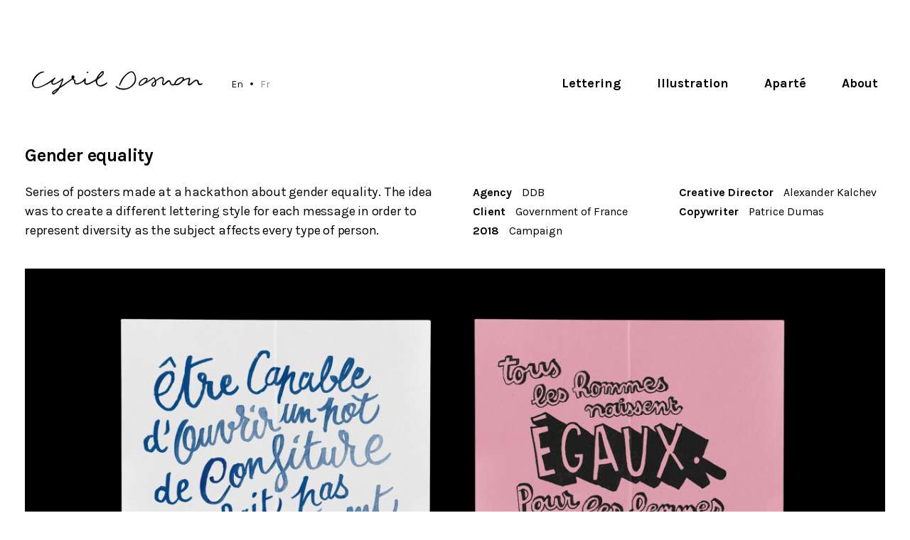

--- FILE ---
content_type: text/html; charset=UTF-8
request_url: https://www.cyrildosnon.com/lettering/gender-equality/
body_size: 29416
content:
	<!doctype html>
<!--[if lt IE 7]><html class="no-js ie ie6 lt-ie9 lt-ie8 lt-ie7" lang="en-US"> <![endif]-->
<!--[if IE 7]><html class="no-js ie ie7 lt-ie9 lt-ie8" lang="en-US"> <![endif]-->
<!--[if IE 8]><html class="no-js ie ie8 lt-ie9" lang="en-US"> <![endif]-->
<!--[if gt IE 8]><!--><html class="no-js" lang="en-US"> <!--<![endif]-->
<head>
	<meta charset="UTF-8" />
	<meta http-equiv="X-UA-Compatible" content="IE=edge,chrome=1">
	<title>Gender equality - Lettering - Cyril Dosnon</title>
	<link rel="canonical" href="https://www.cyrildosnon.com/lettering/gender-equality/">
	<meta name="author" content="Cyril Dosnon">
	<meta name="copyright" content="Cyril Dosnon">
	<meta http-equiv="Content-Type" content="text/html; charset=UTF-8" />
	<meta name="viewport" content="width=device-width, initial-scale=1.0, minimum-scale=1, user-scalable=yes">
	<link rel="pingback" href="https://www.cyrildosnon.com/xmlrpc.php" />

	<meta property="og:url" content="https://www.cyrildosnon.com/lettering/gender-equality/" />
	<meta property="og:type" content="article" />
	<meta property="og:title" content="Gender equality - Lettering - Cyril Dosnon" />
	<meta property="og:description" content="" />
	<meta property="og:image" content="https://www.cyrildosnon.com/wp-content/themes/cyrildosnon/static/img/facebook-thumbail.jpg" />

	<!-- Disable iOS phone numbers auto-detect -->
	<meta name="format-detection" content="telephone=no">

	<!-- Favicons -->
	<link rel="apple-touch-icon" sizes="180x180" href="https://www.cyrildosnon.com/wp-content/themes/cyrildosnon/static/favicon/apple-touch-icon.png">
	<link rel="icon" type="image/png" sizes="32x32" href="https://www.cyrildosnon.com/wp-content/themes/cyrildosnon/static/favicon/favicon-32x32.png">
	<link rel="icon" type="image/png" sizes="16x16" href="https://www.cyrildosnon.com/wp-content/themes/cyrildosnon/static/favicon/favicon-16x16.png">
	<link rel="manifest" href="https://www.cyrildosnon.com/wp-content/themes/cyrildosnon/static/favicon/site.webmanifest">
	<link rel="mask-icon" href="https://www.cyrildosnon.com/wp-content/themes/cyrildosnon/static/favicon/safari-pinned-tab.svg" color="#5bbad5">
	<meta name="msapplication-TileColor" content="#ffffff">
	<meta name="theme-color" content="#ffffff">

	<!-- Stylesheets -->
	<link rel="stylesheet" href="https://www.cyrildosnon.com/wp-content/themes/cyrildosnon/dist/css/app.css" type="text/css" media="screen" />

	<meta name='robots' content='index, follow, max-image-preview:large, max-snippet:-1, max-video-preview:-1' />
<link rel="alternate" hreflang="en" href="https://www.cyrildosnon.com/lettering/gender-equality/" />
<link rel="alternate" hreflang="fr" href="https://www.cyrildosnon.com/fr/lettrage/gender-equality/" />
<link rel="alternate" hreflang="x-default" href="https://www.cyrildosnon.com/lettering/gender-equality/" />

	<!-- This site is optimized with the Yoast SEO plugin v20.5 - https://yoast.com/wordpress/plugins/seo/ -->
	<link rel="canonical" href="https://www.cyrildosnon.com/lettering/gender-equality/" />
	<meta property="og:locale" content="en_US" />
	<meta property="og:type" content="article" />
	<meta property="og:title" content="Gender equality - Lettering - Cyril Dosnon" />
	<meta property="og:description" content="Series of posters made at a hackathon about gender equality. The idea was to create a different lettering style for each message in order to represent diversity as the subject affects every type of person." />
	<meta property="og:url" content="https://www.cyrildosnon.com/lettering/gender-equality/" />
	<meta property="article:published_time" content="2020-05-03T14:30:16+00:00" />
	<meta property="article:modified_time" content="2022-02-04T11:22:36+00:00" />
	<meta property="og:image" content="https://cyrildosnon.com/wp-content/uploads/2020/05/Cyril-Dosnon-GenderEquality-Vignette.jpg" />
	<meta property="og:image:width" content="760" />
	<meta property="og:image:height" content="964" />
	<meta property="og:image:type" content="image/jpeg" />
	<meta name="author" content="Cyril" />
	<meta name="twitter:card" content="summary_large_image" />
	<meta name="twitter:label1" content="Written by" />
	<meta name="twitter:data1" content="Cyril" />
	<meta name="twitter:label2" content="Est. reading time" />
	<meta name="twitter:data2" content="1 minute" />
	<script type="application/ld+json" class="yoast-schema-graph">{"@context":"https://schema.org","@graph":[{"@type":"WebPage","@id":"https://www.cyrildosnon.com/lettering/gender-equality/","url":"https://www.cyrildosnon.com/lettering/gender-equality/","name":"Gender equality - Lettering - Cyril Dosnon","isPartOf":{"@id":"https://www.cyrildosnon.com/#website"},"primaryImageOfPage":{"@id":"https://www.cyrildosnon.com/lettering/gender-equality/#primaryimage"},"image":{"@id":"https://www.cyrildosnon.com/lettering/gender-equality/#primaryimage"},"thumbnailUrl":"https://www.cyrildosnon.com/wp-content/uploads/2020/05/Cyril-Dosnon-GenderEquality-Vignette.jpg","datePublished":"2020-05-03T14:30:16+00:00","dateModified":"2022-02-04T11:22:36+00:00","author":{"@id":"https://www.cyrildosnon.com/#/schema/person/06f4c93f8f8a71e8df04104529922a26"},"breadcrumb":{"@id":"https://www.cyrildosnon.com/lettering/gender-equality/#breadcrumb"},"inLanguage":"en-US","potentialAction":[{"@type":"ReadAction","target":["https://www.cyrildosnon.com/lettering/gender-equality/"]}]},{"@type":"ImageObject","inLanguage":"en-US","@id":"https://www.cyrildosnon.com/lettering/gender-equality/#primaryimage","url":"https://www.cyrildosnon.com/wp-content/uploads/2020/05/Cyril-Dosnon-GenderEquality-Vignette.jpg","contentUrl":"https://www.cyrildosnon.com/wp-content/uploads/2020/05/Cyril-Dosnon-GenderEquality-Vignette.jpg","width":760,"height":964},{"@type":"BreadcrumbList","@id":"https://www.cyrildosnon.com/lettering/gender-equality/#breadcrumb","itemListElement":[{"@type":"ListItem","position":1,"name":"Home","item":"https://cyrildosnon.com/"},{"@type":"ListItem","position":2,"name":"Gender equality"}]},{"@type":"WebSite","@id":"https://www.cyrildosnon.com/#website","url":"https://www.cyrildosnon.com/","name":"","description":"","potentialAction":[{"@type":"SearchAction","target":{"@type":"EntryPoint","urlTemplate":"https://www.cyrildosnon.com/?s={search_term_string}"},"query-input":"required name=search_term_string"}],"inLanguage":"en-US"},{"@type":"Person","@id":"https://www.cyrildosnon.com/#/schema/person/06f4c93f8f8a71e8df04104529922a26","name":"Cyril","sameAs":["http://guillaume.meta.fr"],"url":"https://www.cyrildosnon.com/author/guillaume/"}]}</script>
	<!-- / Yoast SEO plugin. -->


<link rel='dns-prefetch' href='//www.cyrildosnon.com' />
<link rel='stylesheet' id='wp-block-library-css' href='https://www.cyrildosnon.com/wp-includes/css/dist/block-library/style.min.css' type='text/css' media='all' />
<link rel='stylesheet' id='classic-theme-styles-css' href='https://www.cyrildosnon.com/wp-includes/css/classic-themes.min.css' type='text/css' media='all' />
<style id='global-styles-inline-css' type='text/css'>
body{--wp--preset--color--black: #000000;--wp--preset--color--cyan-bluish-gray: #abb8c3;--wp--preset--color--white: #ffffff;--wp--preset--color--pale-pink: #f78da7;--wp--preset--color--vivid-red: #cf2e2e;--wp--preset--color--luminous-vivid-orange: #ff6900;--wp--preset--color--luminous-vivid-amber: #fcb900;--wp--preset--color--light-green-cyan: #7bdcb5;--wp--preset--color--vivid-green-cyan: #00d084;--wp--preset--color--pale-cyan-blue: #8ed1fc;--wp--preset--color--vivid-cyan-blue: #0693e3;--wp--preset--color--vivid-purple: #9b51e0;--wp--preset--gradient--vivid-cyan-blue-to-vivid-purple: linear-gradient(135deg,rgba(6,147,227,1) 0%,rgb(155,81,224) 100%);--wp--preset--gradient--light-green-cyan-to-vivid-green-cyan: linear-gradient(135deg,rgb(122,220,180) 0%,rgb(0,208,130) 100%);--wp--preset--gradient--luminous-vivid-amber-to-luminous-vivid-orange: linear-gradient(135deg,rgba(252,185,0,1) 0%,rgba(255,105,0,1) 100%);--wp--preset--gradient--luminous-vivid-orange-to-vivid-red: linear-gradient(135deg,rgba(255,105,0,1) 0%,rgb(207,46,46) 100%);--wp--preset--gradient--very-light-gray-to-cyan-bluish-gray: linear-gradient(135deg,rgb(238,238,238) 0%,rgb(169,184,195) 100%);--wp--preset--gradient--cool-to-warm-spectrum: linear-gradient(135deg,rgb(74,234,220) 0%,rgb(151,120,209) 20%,rgb(207,42,186) 40%,rgb(238,44,130) 60%,rgb(251,105,98) 80%,rgb(254,248,76) 100%);--wp--preset--gradient--blush-light-purple: linear-gradient(135deg,rgb(255,206,236) 0%,rgb(152,150,240) 100%);--wp--preset--gradient--blush-bordeaux: linear-gradient(135deg,rgb(254,205,165) 0%,rgb(254,45,45) 50%,rgb(107,0,62) 100%);--wp--preset--gradient--luminous-dusk: linear-gradient(135deg,rgb(255,203,112) 0%,rgb(199,81,192) 50%,rgb(65,88,208) 100%);--wp--preset--gradient--pale-ocean: linear-gradient(135deg,rgb(255,245,203) 0%,rgb(182,227,212) 50%,rgb(51,167,181) 100%);--wp--preset--gradient--electric-grass: linear-gradient(135deg,rgb(202,248,128) 0%,rgb(113,206,126) 100%);--wp--preset--gradient--midnight: linear-gradient(135deg,rgb(2,3,129) 0%,rgb(40,116,252) 100%);--wp--preset--duotone--dark-grayscale: url('#wp-duotone-dark-grayscale');--wp--preset--duotone--grayscale: url('#wp-duotone-grayscale');--wp--preset--duotone--purple-yellow: url('#wp-duotone-purple-yellow');--wp--preset--duotone--blue-red: url('#wp-duotone-blue-red');--wp--preset--duotone--midnight: url('#wp-duotone-midnight');--wp--preset--duotone--magenta-yellow: url('#wp-duotone-magenta-yellow');--wp--preset--duotone--purple-green: url('#wp-duotone-purple-green');--wp--preset--duotone--blue-orange: url('#wp-duotone-blue-orange');--wp--preset--font-size--small: 13px;--wp--preset--font-size--medium: 20px;--wp--preset--font-size--large: 36px;--wp--preset--font-size--x-large: 42px;--wp--preset--spacing--20: 0.44rem;--wp--preset--spacing--30: 0.67rem;--wp--preset--spacing--40: 1rem;--wp--preset--spacing--50: 1.5rem;--wp--preset--spacing--60: 2.25rem;--wp--preset--spacing--70: 3.38rem;--wp--preset--spacing--80: 5.06rem;--wp--preset--shadow--natural: 6px 6px 9px rgba(0, 0, 0, 0.2);--wp--preset--shadow--deep: 12px 12px 50px rgba(0, 0, 0, 0.4);--wp--preset--shadow--sharp: 6px 6px 0px rgba(0, 0, 0, 0.2);--wp--preset--shadow--outlined: 6px 6px 0px -3px rgba(255, 255, 255, 1), 6px 6px rgba(0, 0, 0, 1);--wp--preset--shadow--crisp: 6px 6px 0px rgba(0, 0, 0, 1);}:where(.is-layout-flex){gap: 0.5em;}body .is-layout-flow > .alignleft{float: left;margin-inline-start: 0;margin-inline-end: 2em;}body .is-layout-flow > .alignright{float: right;margin-inline-start: 2em;margin-inline-end: 0;}body .is-layout-flow > .aligncenter{margin-left: auto !important;margin-right: auto !important;}body .is-layout-constrained > .alignleft{float: left;margin-inline-start: 0;margin-inline-end: 2em;}body .is-layout-constrained > .alignright{float: right;margin-inline-start: 2em;margin-inline-end: 0;}body .is-layout-constrained > .aligncenter{margin-left: auto !important;margin-right: auto !important;}body .is-layout-constrained > :where(:not(.alignleft):not(.alignright):not(.alignfull)){max-width: var(--wp--style--global--content-size);margin-left: auto !important;margin-right: auto !important;}body .is-layout-constrained > .alignwide{max-width: var(--wp--style--global--wide-size);}body .is-layout-flex{display: flex;}body .is-layout-flex{flex-wrap: wrap;align-items: center;}body .is-layout-flex > *{margin: 0;}:where(.wp-block-columns.is-layout-flex){gap: 2em;}.has-black-color{color: var(--wp--preset--color--black) !important;}.has-cyan-bluish-gray-color{color: var(--wp--preset--color--cyan-bluish-gray) !important;}.has-white-color{color: var(--wp--preset--color--white) !important;}.has-pale-pink-color{color: var(--wp--preset--color--pale-pink) !important;}.has-vivid-red-color{color: var(--wp--preset--color--vivid-red) !important;}.has-luminous-vivid-orange-color{color: var(--wp--preset--color--luminous-vivid-orange) !important;}.has-luminous-vivid-amber-color{color: var(--wp--preset--color--luminous-vivid-amber) !important;}.has-light-green-cyan-color{color: var(--wp--preset--color--light-green-cyan) !important;}.has-vivid-green-cyan-color{color: var(--wp--preset--color--vivid-green-cyan) !important;}.has-pale-cyan-blue-color{color: var(--wp--preset--color--pale-cyan-blue) !important;}.has-vivid-cyan-blue-color{color: var(--wp--preset--color--vivid-cyan-blue) !important;}.has-vivid-purple-color{color: var(--wp--preset--color--vivid-purple) !important;}.has-black-background-color{background-color: var(--wp--preset--color--black) !important;}.has-cyan-bluish-gray-background-color{background-color: var(--wp--preset--color--cyan-bluish-gray) !important;}.has-white-background-color{background-color: var(--wp--preset--color--white) !important;}.has-pale-pink-background-color{background-color: var(--wp--preset--color--pale-pink) !important;}.has-vivid-red-background-color{background-color: var(--wp--preset--color--vivid-red) !important;}.has-luminous-vivid-orange-background-color{background-color: var(--wp--preset--color--luminous-vivid-orange) !important;}.has-luminous-vivid-amber-background-color{background-color: var(--wp--preset--color--luminous-vivid-amber) !important;}.has-light-green-cyan-background-color{background-color: var(--wp--preset--color--light-green-cyan) !important;}.has-vivid-green-cyan-background-color{background-color: var(--wp--preset--color--vivid-green-cyan) !important;}.has-pale-cyan-blue-background-color{background-color: var(--wp--preset--color--pale-cyan-blue) !important;}.has-vivid-cyan-blue-background-color{background-color: var(--wp--preset--color--vivid-cyan-blue) !important;}.has-vivid-purple-background-color{background-color: var(--wp--preset--color--vivid-purple) !important;}.has-black-border-color{border-color: var(--wp--preset--color--black) !important;}.has-cyan-bluish-gray-border-color{border-color: var(--wp--preset--color--cyan-bluish-gray) !important;}.has-white-border-color{border-color: var(--wp--preset--color--white) !important;}.has-pale-pink-border-color{border-color: var(--wp--preset--color--pale-pink) !important;}.has-vivid-red-border-color{border-color: var(--wp--preset--color--vivid-red) !important;}.has-luminous-vivid-orange-border-color{border-color: var(--wp--preset--color--luminous-vivid-orange) !important;}.has-luminous-vivid-amber-border-color{border-color: var(--wp--preset--color--luminous-vivid-amber) !important;}.has-light-green-cyan-border-color{border-color: var(--wp--preset--color--light-green-cyan) !important;}.has-vivid-green-cyan-border-color{border-color: var(--wp--preset--color--vivid-green-cyan) !important;}.has-pale-cyan-blue-border-color{border-color: var(--wp--preset--color--pale-cyan-blue) !important;}.has-vivid-cyan-blue-border-color{border-color: var(--wp--preset--color--vivid-cyan-blue) !important;}.has-vivid-purple-border-color{border-color: var(--wp--preset--color--vivid-purple) !important;}.has-vivid-cyan-blue-to-vivid-purple-gradient-background{background: var(--wp--preset--gradient--vivid-cyan-blue-to-vivid-purple) !important;}.has-light-green-cyan-to-vivid-green-cyan-gradient-background{background: var(--wp--preset--gradient--light-green-cyan-to-vivid-green-cyan) !important;}.has-luminous-vivid-amber-to-luminous-vivid-orange-gradient-background{background: var(--wp--preset--gradient--luminous-vivid-amber-to-luminous-vivid-orange) !important;}.has-luminous-vivid-orange-to-vivid-red-gradient-background{background: var(--wp--preset--gradient--luminous-vivid-orange-to-vivid-red) !important;}.has-very-light-gray-to-cyan-bluish-gray-gradient-background{background: var(--wp--preset--gradient--very-light-gray-to-cyan-bluish-gray) !important;}.has-cool-to-warm-spectrum-gradient-background{background: var(--wp--preset--gradient--cool-to-warm-spectrum) !important;}.has-blush-light-purple-gradient-background{background: var(--wp--preset--gradient--blush-light-purple) !important;}.has-blush-bordeaux-gradient-background{background: var(--wp--preset--gradient--blush-bordeaux) !important;}.has-luminous-dusk-gradient-background{background: var(--wp--preset--gradient--luminous-dusk) !important;}.has-pale-ocean-gradient-background{background: var(--wp--preset--gradient--pale-ocean) !important;}.has-electric-grass-gradient-background{background: var(--wp--preset--gradient--electric-grass) !important;}.has-midnight-gradient-background{background: var(--wp--preset--gradient--midnight) !important;}.has-small-font-size{font-size: var(--wp--preset--font-size--small) !important;}.has-medium-font-size{font-size: var(--wp--preset--font-size--medium) !important;}.has-large-font-size{font-size: var(--wp--preset--font-size--large) !important;}.has-x-large-font-size{font-size: var(--wp--preset--font-size--x-large) !important;}
.wp-block-navigation a:where(:not(.wp-element-button)){color: inherit;}
:where(.wp-block-columns.is-layout-flex){gap: 2em;}
.wp-block-pullquote{font-size: 1.5em;line-height: 1.6;}
</style>
<link rel='stylesheet' id='wpml-blocks-css' href='https://www.cyrildosnon.com/wp-content/plugins/sitepress-multilingual-cms/dist/css/blocks/styles.css' type='text/css' media='all' />
<link rel='stylesheet' id='wpml-legacy-horizontal-list-0-css' href='//www.cyrildosnon.com/wp-content/plugins/sitepress-multilingual-cms/templates/language-switchers/legacy-list-horizontal/style.min.css' type='text/css' media='all' />
<link rel='stylesheet' id='wpml-menu-item-0-css' href='//www.cyrildosnon.com/wp-content/plugins/sitepress-multilingual-cms/templates/language-switchers/menu-item/style.min.css' type='text/css' media='all' />
<link rel="https://api.w.org/" href="https://www.cyrildosnon.com/wp-json/" /><link rel="alternate" type="application/json" href="https://www.cyrildosnon.com/wp-json/wp/v2/posts/171" /><link rel="alternate" type="application/json+oembed" href="https://www.cyrildosnon.com/wp-json/oembed/1.0/embed?url=https%3A%2F%2Fwww.cyrildosnon.com%2Flettering%2Fgender-equality%2F" />
<link rel="alternate" type="text/xml+oembed" href="https://www.cyrildosnon.com/wp-json/oembed/1.0/embed?url=https%3A%2F%2Fwww.cyrildosnon.com%2Flettering%2Fgender-equality%2F&#038;format=xml" />
<meta name="generator" content="WPML ver:4.6.3 stt:1,4;" />

			</head>

	<body class="post-template-default single single-post postid-171 single-format-standard  pt-10 s:pt-15 m:pt-20">

							<header class="header">
				<div class="main">
					<div class="grid s-md:grid-nested">
						<div class="grid-row">
							<div class="grid-col-12">
								<div class="header__wrapper px-1 s:px-2 flex justify-between l:px-0">
									<div class="flex">
																				<a class="logo__link block" href="https://www.cyrildosnon.com" rel="home">
											<svg xmlns="http://www.w3.org/2000/svg" width="1474.09" height="205.73" viewBox="0 0 1474.09 205.73" overflow="visible">
  <path d="M99.32 12.14c-11.2.44-27.49 6.43-46.56 24.16-18.26 16.99-40.13 43.79-41.01 70.17s14.74 41.79 40.57 34.36 49.66-18.18 81.03-37.8 55.98-40.24 58.75-43.01c2.77-2.77 6.43-2.22 8.54-1 2.11 1.22 3.66 4.32-1.55 8.87-5.21 4.54-21.73 22.72-21.5 35.8s18.4 6.87 28.71.89c10.31-5.99 42.23-24.16 53.76-37.24 9.5-10.77 12.1 2.24 8.32 13.01-4.06 11.56-11.1 38.94-29.52 70.33s-46.73 52.14-52.39 54.36c-5.65 2.22-17.9-11.7-12.02-19.02 5.87-7.32 4.62-8.36 46.96-34.77 45.64-28.46 115.31-81.47 124.51-86.68 0 0-8.11-11.3-1.33-20.62 5.98-8.22 10.49-7.45 16.74-2 5.2 4.54 5.27 9.3 3.1 17.29-1.7 6.27-5.43 8.09-5.21 9.09.22 1 8.53 8.71 11.46 11.19 2.69 2.28 4.83 4.55 5.05 8.76.22 4.21-6.87 12.97 1.77 18.51 8.65 5.54 38.57-4.14 52.43-14.89s22.97-22.57 24.97-26.23 11.08-4.66 9.42 6.1c-1.66 10.75-6.29 29.89.36 35.82 7.25 6.47 31.28 2.78 85.8-34.65 55.7-38.24 59.42-46.48 60.85-53.71 1.61-8.09-2.16-11.53-11.31-2.49-8.52 8.41-46.39 45.39-36.41 88.29 9.98 42.9 71.4 4.68 77.81-.67 8.68-7.23 11.97-2.33 6.98 3.49s-57.2 50.93-88.13 9.36c-30.93-41.57 30.6-106.96 42.24-113.28S620.63.6 619.64 17.07c-.94 15.54-30.64 42.32-60.19 61.02-54.87 34.75-80.12 47.72-95.25 39.9s-13.47-23.4-13.14-25.67c.33-2.27 1.79-7.42-.03-5.76-11.97 10.97-52.87 36.55-73.66 29.76s-11.08-28.6-11.08-28.6L349.16 71.9s-41.42 31.3-79.49 58.73c-10.81 7.79-63.44 40.3-73.36 47.55-4.69 3.43-16.9 10.97-13.13 14.96s29.65-16.44 48.33-50.1c23-41.43 23.23-50.77 28.22-62.96 0 0-18.98 15.13-39.26 26.1s-34.58 18.79-45.89 11.14-5.65-25-5.65-25-48.88 34.98-105.42 53.44-69.17-27.05-61.36-53.43 28.03-55.95 55.04-74.26C84.91-.72 100.2 4.22 103.53 6.04s-.89 5.97-4.21 6.1z"/>
  <path d="M99.32 12.14c-4.92.22-9.74 1.4-14.36 3.08-4.61 1.7-9.01 3.94-13.21 6.49-4.2 2.56-8.19 5.44-12.01 8.53-3.79 3.12-7.43 6.43-10.93 9.88-7 6.89-13.52 14.29-19.27 22.26-5.73 7.97-10.73 16.54-14.04 25.8-.83 2.31-1.55 4.66-2.11 7.05-.59 2.38-1.01 4.81-1.28 7.25-.29 2.44-.36 4.9-.31 7.35.04 2.45.25 4.91.65 7.33.79 4.83 2.34 9.6 5.01 13.73 2.64 4.13 6.47 7.51 10.98 9.45 4.5 1.97 9.52 2.56 14.4 2.18 2.45-.19 4.87-.61 7.26-1.17 2.38-.59 4.72-1.34 7.08-2.03 4.69-1.46 9.35-3.03 13.96-4.72 4.6-1.73 9.17-3.53 13.67-5.51 18.02-7.85 35.13-17.64 51.71-28.18 16.56-10.58 32.55-22.06 47.82-34.42 1.91-1.55 3.79-3.12 5.65-4.72l1.37-1.22c.45-.41.88-.85 1.38-1.24.99-.77 2.2-1.25 3.45-1.37 1.25-.13 2.52.09 3.67.56 1.15.45 2.26 1.3 2.68 2.53.45 1.23.1 2.58-.5 3.65-.61 1.1-1.45 2.03-2.35 2.88-3.68 3.26-6.93 6.95-10 10.78-3.05 3.84-5.84 7.9-8.12 12.24-1.12 2.18-2.11 4.43-2.83 6.77-.69 2.34-1.13 4.78-.95 7.21.1 1.2.39 2.4.99 3.44.59 1.04 1.52 1.87 2.6 2.38 2.19 1.03 4.74 1 7.14.7 4.84-.68 9.48-2.49 13.87-4.62 2.21-1.07 4.31-2.33 6.43-3.56l6.36-3.72c8.45-5 16.82-10.17 24.91-15.74 4.04-2.79 8.01-5.68 11.8-8.79 1.9-1.55 3.75-3.17 5.49-4.88.87-.86 1.71-1.74 2.53-2.65.82-.92 1.7-1.81 2.7-2.57.99-.74 2.13-1.44 3.49-1.49.67-.02 1.35.2 1.88.61.53.41.93.95 1.22 1.52.58 1.15.84 2.39.99 3.63.14 1.24.15 2.49.07 3.73a30.15 30.15 0 01-1.41 7.29c-.8 2.33-1.56 4.65-2.3 7-2.97 9.37-6.08 18.71-9.75 27.84-1.8 4.58-3.79 9.08-5.81 13.57-2.09 4.45-4.24 8.88-6.56 13.22l-1.74 3.26-1.81 3.21c-1.2 2.15-2.44 4.28-3.74 6.37-2.61 4.18-5.42 8.23-8.4 12.15-5.96 7.84-12.6 15.16-19.76 21.93-3.58 3.39-7.3 6.62-11.17 9.67-1.94 1.52-3.91 3-5.96 4.39-1.02.69-2.06 1.36-3.14 1.99-.54.31-1.09.61-1.67.88-.56.29-1.31.47-1.97.44-1.36-.04-2.59-.55-3.69-1.17-1.11-.63-2.11-1.41-3.03-2.27-1.83-1.72-3.37-3.75-4.48-6.02-1.08-2.25-1.8-4.85-1.26-7.44.26-1.27.93-2.51 1.74-3.45l2.28-2.9c3.07-3.96 7.11-6.97 11.06-9.86 4-2.88 8.08-5.62 12.21-8.31 8.22-5.39 16.58-10.59 24.88-15.83 8.28-5.27 16.46-10.72 24.58-16.25 16.23-11.07 32.24-22.47 48.18-33.96l23.88-17.29 11.96-8.63c4.03-2.84 7.94-5.75 12.21-8.38l-.22 1.02c-1.93-2.91-3.29-6.09-3.9-9.52-.62-3.4-.22-7.1 1.48-10.21.87-1.56 1.91-2.89 3.06-4.18 1.16-1.27 2.47-2.49 4.14-3.27.83-.39 1.74-.64 2.68-.7.94-.05 1.87.09 2.74.35 1.74.55 3.22 1.52 4.59 2.56 1.34 1.05 2.67 2.17 3.78 3.55 1.1 1.38 1.96 3.02 2.32 4.78.38 1.75.35 3.53.15 5.24-.2 1.72-.57 3.38-.99 5.02-.39 1.64-.97 3.34-1.81 4.87-.81 1.54-1.95 2.95-3.08 4.17-.13.15-.26.3-.37.44-.1.13-.18.28-.16.24.01-.03 0-.17-.02-.2.03.04.05.09.11.16.1.14.22.29.35.44.52.6 1.1 1.2 1.68 1.79 1.17 1.18 2.37 2.33 3.59 3.47 1.22 1.14 2.45 2.27 3.69 3.38.62.56 1.24 1.1 1.87 1.64.65.55 1.29 1.12 1.9 1.75 1.22 1.24 2.29 2.78 2.84 4.51.28.86.44 1.75.51 2.64.05.42.04.97-.02 1.42-.07.46-.16.9-.28 1.32-.46 1.69-1.07 3.23-1.51 4.8-.45 1.56-.76 3.14-.65 4.67a6.86 6.86 0 001.66 4.1c.48.59 1.08 1.08 1.71 1.55.65.48 1.27.81 2 1.07 1.45.52 3.07.71 4.68.76 1.62.05 3.26-.05 4.89-.22 3.27-.36 6.52-1.05 9.72-1.89 6.4-1.72 12.65-4.07 18.63-6.96 2.98-1.45 5.89-3.05 8.66-4.85 1.38-.91 2.72-1.85 4.01-2.89l1.95-1.55 1.91-1.6c5.05-4.32 9.8-9 14.12-14.06 2.13-2.53 4.25-5.14 5.93-7.89l.32-.55c.13-.23.29-.43.44-.63.33-.38.7-.71 1.1-.99.8-.55 1.69-.92 2.63-1.1a6.16 6.16 0 012.89.11c.95.28 1.85.84 2.49 1.61 1.32 1.56 1.6 3.53 1.6 5.28.01.89-.1 1.77-.22 2.63l-.41 2.49c-.57 3.31-1.16 6.59-1.65 9.88-.49 3.29-.88 6.59-.99 9.88-.09 3.27.04 6.62 1.14 9.55.27.73.64 1.4 1.06 2.02.45.6.95 1.12 1.56 1.56 1.22.86 2.73 1.37 4.28 1.62 3.14.5 6.45.16 9.66-.45 6.46-1.27 12.72-3.66 18.8-6.32 6.09-2.69 12.01-5.76 17.84-9.01 11.64-6.53 22.88-13.78 33.89-21.35 11.01-7.59 21.96-15.29 32.58-23.39 5.29-4.07 10.53-8.22 15.45-12.68 2.46-2.23 4.83-4.55 6.96-7.05 2.11-2.5 3.95-5.21 4.73-8.28.39-1.55.69-3.16.67-4.7 0-1.51-.45-3.08-1.42-3.36-.48-.18-1.17-.11-1.85.11-.69.22-1.38.58-2.04.99-1.34.82-2.59 1.88-3.79 2.98-4.78 4.6-9.37 9.46-13.61 14.58-8.46 10.24-15.73 21.59-20.32 34.03-2.29 6.21-3.87 12.68-4.47 19.25-.63 6.57-.24 13.22 1.18 19.65.68 3.21 1.74 6.31 3.3 9.13 1.59 2.79 3.7 5.28 6.35 7.06 2.63 1.8 5.69 2.94 8.88 3.47 3.19.56 6.48.56 9.74.25 6.54-.65 12.96-2.5 19.15-4.84 6.2-2.36 12.21-5.26 18.01-8.5 2.9-1.63 5.75-3.34 8.49-5.19.68-.46 1.36-.94 2-1.43.59-.46 1.31-1.07 2-1.56 1.42-1.01 2.92-1.96 4.76-2.45.91-.21 2.01-.37 3.16.22.56.3 1.02.85 1.23 1.42.22.57.25 1.14.21 1.66-.08 1.05-.45 1.93-.86 2.75-.43.82-.95 1.56-1.52 2.24-1.17 1.38-2.42 2.48-3.69 3.62-1.27 1.12-2.57 2.2-3.89 3.25-5.29 4.19-10.91 7.95-16.85 11.17-5.94 3.2-12.21 5.89-18.8 7.55-6.57 1.66-13.52 2.28-20.29 1.09-6.78-1.14-13.16-4.28-18.37-8.69-2.61-2.21-4.95-4.72-7.04-7.4-2.1-2.68-3.94-5.59-5.39-8.69-2.95-6.18-4.25-13.07-4.22-19.87.01-6.82 1.32-13.55 3.33-20 2.02-6.46 4.75-12.66 7.9-18.61 6.34-11.9 14.28-22.86 23.19-32.93 2.24-2.51 4.55-4.96 6.94-7.33 2.41-2.35 4.88-4.66 7.61-6.72.69-.51 1.39-1.01 2.18-1.46.76-.43 1.51-.8 2.29-1.17 1.55-.73 3.18-1.35 4.89-1.75 1.71-.38 3.59-.54 5.42.04 1.84.55 3.36 2 4.19 3.61.89 1.61 1.29 3.35 1.57 5.06.25 1.72.33 3.43.32 5.14-.01.85-.03 1.7-.08 2.55-.04.85-.14 1.77-.33 2.62-.36 1.72-.95 3.36-1.65 4.93-1.42 3.13-3.26 6.01-5.26 8.74-2 2.73-4.18 5.32-6.44 7.81-4.54 4.98-9.44 9.6-14.52 14s-10.35 8.57-15.75 12.55c-10.79 8.02-22.31 14.92-33.66 22-11.42 7-22.9 13.92-34.82 20.09-5.97 3.06-12.05 5.96-18.41 8.22-3.18 1.12-6.44 2.08-9.79 2.67-3.35.55-6.82.81-10.24.18-3.44-.55-6.64-2.15-9.39-4.15-2.78-2.02-5.16-4.63-6.84-7.65-1.7-3.01-2.69-6.37-3.07-9.78-.2-1.7-.23-3.42-.12-5.14.05-.85.17-1.74.33-2.57l.48-2.45c.07-.4.14-.81.18-1.19.05-.36.05-.85.01-.92-.02 0 .11.2.33.22.2 0 .16-.02.14 0-.08.04-.21.17-.38.32l-.95.84c-1.28 1.1-2.6 2.16-3.93 3.18-2.68 2.04-5.43 3.97-8.24 5.82-5.61 3.69-11.42 7.08-17.41 10.13-5.99 3.03-12.17 5.75-18.59 7.8-3.21 1.02-6.48 1.88-9.82 2.43-3.34.55-6.75.82-10.16.48-1.7-.17-3.4-.49-5.04-1.02-1.6-.58-3.22-1.18-4.7-2.07-1.48-.86-2.91-1.86-4.12-3.11a16.741 16.741 0 01-3.01-4.22c-1.55-3.12-2.04-6.65-1.85-10.05.2-3.42.98-6.75 2.28-9.94l.13.65-17.13-15.85.7.03c-23.23 17.46-46.58 34.77-70.1 51.83l-8.83 6.38c-2.97 2.12-6 4.13-9.05 6.11-6.09 3.97-12.22 7.87-18.35 11.77-12.26 7.8-24.56 15.53-36.75 23.43-3.04 1.99-6.09 3.96-9.04 6.05-2.95 2.13-5.99 4.12-8.81 6.37-1.41 1.13-2.78 2.31-3.94 3.65-.58.67-1.11 1.39-1.46 2.16-.36.77-.47 1.62-.09 2.3.1.17.21.33.34.48.13.13.25.23.42.29.33.13.75.15 1.16.09.84-.11 1.68-.42 2.49-.78 1.62-.73 3.16-1.7 4.64-2.71 5.91-4.16 11.13-9.26 16.03-14.59 4.89-5.35 9.39-11.05 13.55-17 4.16-5.94 7.92-12.15 11.35-18.55 3.51-6.36 6.89-12.78 10.13-19.28 3.23-6.5 6.27-13.1 8.95-19.84 1.32-3.38 2.55-6.79 3.71-10.23 1.16-3.44 2.29-6.9 3.67-10.27l.37.28a329.36 329.36 0 01-25.39 17.88c-8.73 5.59-17.89 10.43-27.1 15.15-4.63 2.3-9.36 4.49-14.35 5.94-2.5.7-5.07 1.22-7.67 1.28-2.6.09-5.23-.34-7.65-1.34-2.39-1.02-4.63-2.51-6.3-4.52-1.71-1.99-2.8-4.44-3.4-6.97-.6-2.54-.73-5.16-.57-7.75.18-2.59.61-5.16 1.36-7.66l.21.16c-12.93 8.97-26.43 17.09-40.22 24.65-13.81 7.53-27.98 14.41-42.53 20.38-7.28 2.98-14.65 5.73-22.12 8.19-7.46 2.47-15.22 4.23-23.1 4.45-3.93.12-7.89-.2-11.74-1.05-3.84-.86-7.57-2.28-10.95-4.32-3.38-2.03-6.38-4.68-8.85-7.74-2.48-3.06-4.44-6.53-5.91-10.18C.68 119.54-.36 111.54.14 103.7c.26-3.92.92-7.83 2.06-11.6 1.13-3.77 2.47-7.47 3.98-11.1 6.06-14.57 14.67-27.97 25.02-39.8 10.37-11.8 22.61-22.08 36.5-29.5 6.94-3.65 14.4-6.57 22.24-7.43 3.9-.39 7.92-.29 11.67.95.46.16.93.33 1.37.54.44.21.89.43 1.23.79.35.35.55.84.52 1.34-.02.49-.23.96-.49 1.37-.54.82-1.31 1.48-2.15 1.98-.84.5-1.79.85-2.77.9zm0 0c.98-.05 1.93-.4 2.78-.89.84-.5 1.61-1.15 2.15-1.98.26-.41.47-.88.49-1.37.03-.49-.17-.99-.51-1.33-.34-.36-.79-.58-1.23-.79-.44-.21-.91-.38-1.37-.54C97.87 4 93.85 3.9 89.95 4.29c-7.84.86-15.3 3.79-22.23 7.44-13.88 7.42-26.11 17.71-36.47 29.51C20.92 53.07 12.32 66.48 6.26 80.99c-1.51 3.63-2.84 7.33-3.97 11.09C1.15 95.84.5 99.74.24 103.66c-.5 7.83.55 15.81 3.48 23.1 1.47 3.64 3.42 7.09 5.89 10.14 2.46 3.05 5.45 5.68 8.82 7.7 3.36 2.03 7.07 3.44 10.9 4.29 3.83.84 7.78 1.16 11.7 1.03 7.86-.23 15.6-1.99 23.05-4.46 7.46-2.46 14.83-5.22 22.1-8.2 14.54-5.98 28.7-12.86 42.5-20.4 13.78-7.57 27.27-15.69 40.17-24.66l.33-.23-.11.39c-.73 2.46-1.16 5.03-1.34 7.59-.16 2.57-.03 5.17.57 7.67.59 2.49 1.67 4.9 3.34 6.85 1.64 1.97 3.84 3.43 6.19 4.43 2.37.97 4.96 1.39 7.53 1.31 2.57-.06 5.12-.58 7.59-1.28 4.96-1.44 9.66-3.64 14.28-5.94 9.19-4.74 18.34-9.59 27.04-15.19 8.71-5.56 17.18-11.54 25.32-17.9l.71-.55-.34.83c-1.37 3.35-2.49 6.81-3.65 10.25-1.15 3.45-2.38 6.87-3.7 10.26-2.68 6.76-5.72 13.38-8.94 19.89-3.23 6.51-6.6 12.95-10.11 19.32-3.42 6.41-7.19 12.66-11.35 18.63-4.15 5.97-8.67 11.7-13.56 17.09-4.92 5.36-10.14 10.49-16.12 14.72-1.51 1.04-3.06 2.02-4.75 2.79-.85.38-1.73.71-2.69.84-.48.06-1 .06-1.52-.14-.26-.09-.5-.27-.69-.47-.17-.19-.32-.4-.45-.62-.53-.95-.34-2.09.06-2.94.4-.89.97-1.64 1.57-2.34 1.22-1.4 2.61-2.6 4.03-3.75 2.86-2.29 5.9-4.29 8.83-6.41 2.98-2.11 6.02-4.08 9.06-6.08 12.18-7.92 24.47-15.67 36.72-23.49 12.24-7.85 24.55-15.51 36.14-24.29 23.48-17.1 46.79-34.45 69.98-51.96l.37-.28.34.31 17.15 15.82.29.27-.15.38c-1.21 3-1.98 6.29-2.16 9.54-.18 3.26.3 6.58 1.74 9.47 1.42 2.9 3.83 5.24 6.67 6.82 1.4.83 2.94 1.41 4.48 1.96 1.54.5 3.15.8 4.78.96 3.26.32 6.58.05 9.84-.49 3.26-.55 6.48-1.39 9.64-2.41 6.33-2.04 12.45-4.73 18.38-7.76 5.94-3.03 11.7-6.41 17.26-10.09 2.78-1.84 5.51-3.76 8.15-5.78 1.32-1.01 2.61-2.05 3.87-3.14l.93-.82c.15-.13.31-.3.59-.48.17-.08.32-.21.73-.18.43.04.71.43.77.62.22.73.1 1.1.08 1.57-.05.44-.12.87-.19 1.29-.3 1.7-.71 3.26-.79 4.88-.1 1.62-.06 3.27.13 4.89.37 3.24 1.32 6.42 2.92 9.24 1.59 2.83 3.82 5.28 6.45 7.18 2.65 1.91 5.61 3.38 8.8 3.88 3.19.58 6.5.34 9.73-.2 3.24-.58 6.42-1.52 9.55-2.63 6.25-2.23 12.28-5.12 18.21-8.17 11.84-6.16 23.3-13.09 34.68-20.1 11.34-7.1 22.81-14 33.5-21.99 5.36-3.97 10.59-8.12 15.63-12.49 5.03-4.37 9.88-8.95 14.36-13.87 2.23-2.46 4.37-5.01 6.32-7.67 1.95-2.67 3.73-5.46 5.07-8.43.67-1.48 1.21-3.01 1.54-4.57.17-.79.25-1.54.29-2.36.05-.82.07-1.65.08-2.47-.01-3.25-.25-6.64-1.69-9.35-.71-1.35-1.82-2.36-3.2-2.79-1.38-.45-2.96-.34-4.5 0-1.54.36-3.06.94-4.54 1.64-.73.35-1.48.73-2.17 1.12-.67.38-1.34.85-1.99 1.34-2.61 1.97-5.05 4.25-7.42 6.57a156.64 156.64 0 00-6.86 7.25c-8.82 9.97-16.68 20.85-22.92 32.59-3.11 5.87-5.79 11.98-7.76 18.31-1.96 6.32-3.23 12.88-3.23 19.46-.02 6.57 1.23 13.16 4.06 19.08 1.39 2.96 3.15 5.74 5.18 8.33s4.28 5.01 6.78 7.11c5 4.22 11.04 7.19 17.5 8.27 6.45 1.13 13.13.54 19.5-1.07 6.4-1.62 12.53-4.25 18.36-7.4 5.83-3.17 11.37-6.87 16.56-11 1.3-1.03 2.57-2.1 3.81-3.19 1.22-1.09 2.48-2.23 3.48-3.4.98-1.18 1.82-2.61 1.94-3.9.05-.66-.13-1.08-.46-1.25-.36-.21-1.06-.21-1.74-.03-1.4.37-2.8 1.21-4.09 2.15-.67.49-1.23.96-1.95 1.53-.69.53-1.39 1.01-2.09 1.49-2.81 1.9-5.69 3.63-8.63 5.29-5.88 3.29-11.96 6.22-18.27 8.63-6.31 2.39-12.86 4.3-19.66 4.98-3.39.32-6.86.33-10.27-.27-3.41-.56-6.77-1.8-9.67-3.79-2.93-1.96-5.25-4.71-6.97-7.72-1.68-3.04-2.8-6.35-3.5-9.68a65.382 65.382 0 01-1.2-20.26c.63-6.76 2.26-13.4 4.6-19.75 4.7-12.71 12.11-24.23 20.67-34.58 4.3-5.19 8.92-10.07 13.79-14.75 1.26-1.16 2.58-2.28 4.09-3.21.76-.46 1.56-.89 2.47-1.18.9-.28 1.96-.47 3.08-.08.54.2 1.04.55 1.41.97.38.42.61.9.8 1.37.34.95.45 1.88.46 2.79.01 1.82-.31 3.52-.74 5.21-.44 1.71-1.18 3.35-2.07 4.84-.9 1.49-1.95 2.87-3.05 4.17-2.22 2.6-4.64 4.96-7.14 7.23-5 4.53-10.26 8.69-15.58 12.78-10.67 8.12-21.64 15.83-32.67 23.42-11.05 7.58-22.33 14.86-34.05 21.42-5.86 3.27-11.84 6.36-18 9.07-6.16 2.69-12.5 5.11-19.19 6.43-3.34.62-6.8 1-10.29.45-1.73-.29-3.49-.86-5.01-1.93a8.81 8.81 0 01-1.98-1.97c-.52-.76-.96-1.57-1.27-2.41-1.25-3.37-1.33-6.86-1.25-10.25.12-3.4.53-6.76 1.02-10.08.5-3.33 1.1-6.63 1.67-9.92l.41-2.46c.11-.8.21-1.59.21-2.37.02-1.55-.28-3.12-1.18-4.14-1.71-2.14-5.89-1.36-7.06 1.28-1.82 2.96-3.94 5.55-6.12 8.14-4.38 5.13-9.2 9.86-14.32 14.24l-1.94 1.62-1.98 1.57c-1.31 1.06-2.72 2.05-4.13 2.98-2.85 1.85-5.81 3.47-8.85 4.94-6.08 2.93-12.41 5.31-18.94 7.05-3.27.85-6.59 1.55-9.97 1.92-1.69.18-3.4.28-5.13.22-1.72-.06-3.47-.26-5.18-.87-.84-.29-1.71-.76-2.4-1.29-.72-.53-1.41-1.11-2-1.82-1.2-1.38-1.93-3.22-2.03-5.04-.21-3.68 1.38-6.91 2.23-9.99.1-.38.19-.76.24-1.13.04-.38.06-.67.02-1.08-.06-.78-.2-1.55-.43-2.28-.47-1.47-1.35-2.76-2.47-3.9-.56-.57-1.16-1.12-1.79-1.65-.64-.55-1.28-1.11-1.9-1.67-1.25-1.12-2.48-2.26-3.71-3.41a132.94 132.94 0 01-3.62-3.52c-.59-.6-1.18-1.21-1.75-1.87-.14-.17-.29-.34-.43-.54a3.27 3.27 0 01-.23-.36c-.12-.22-.17-.57-.11-.81.12-.46.3-.65.44-.86.15-.2.3-.36.44-.52 1.14-1.24 2.13-2.46 2.89-3.88.77-1.41 1.29-2.91 1.68-4.52.81-3.18 1.49-6.49.84-9.56-.31-1.53-1.04-2.93-2.02-4.17-.98-1.23-2.23-2.3-3.51-3.31-1.29-.98-2.66-1.87-4.12-2.33-1.46-.47-2.99-.39-4.36.27-1.38.64-2.59 1.73-3.68 2.92-1.08 1.2-2.11 2.52-2.87 3.89-1.53 2.79-1.91 6.11-1.34 9.29.55 3.17 1.88 6.28 3.64 8.94l.42.63-.64.39c-4.1 2.52-8.1 5.46-12.11 8.28l-11.97 8.6-23.91 17.25c-15.97 11.46-32.01 22.84-48.27 33.89-8.14 5.52-16.33 10.96-24.64 16.23-8.33 5.23-16.68 10.39-24.91 15.76-4.12 2.67-8.2 5.4-12.19 8.25-3.95 2.88-7.91 5.81-10.9 9.66l-2.28 2.89c-.79.92-1.32 1.91-1.56 3.05-.49 2.27.14 4.69 1.17 6.83 1.05 2.15 2.52 4.11 4.26 5.75.87.82 1.82 1.56 2.85 2.15 1.02.58 2.14 1.03 3.25 1.06.57.01 1.05-.09 1.59-.36.53-.24 1.07-.53 1.59-.83 1.05-.61 2.08-1.27 3.09-1.95 2.02-1.37 3.99-2.83 5.92-4.34 3.85-3.03 7.56-6.24 11.13-9.6 7.14-6.72 13.76-14 19.71-21.79 2.97-3.9 5.78-7.92 8.38-12.08 1.3-2.08 2.54-4.19 3.74-6.33l1.82-3.2 1.74-3.24c2.33-4.32 4.48-8.73 6.58-13.17 2.03-4.47 4.03-8.95 5.83-13.52 3.69-9.1 6.82-18.41 9.81-27.77.75-2.34 1.53-4.68 2.32-7 .75-2.31 1.24-4.72 1.4-7.15.08-1.21.07-2.43-.06-3.63-.14-1.2-.39-2.4-.92-3.45-.51-1.05-1.46-1.9-2.62-1.84-1.14.03-2.23.66-3.18 1.37-1.93 1.45-3.37 3.5-5.19 5.18-1.77 1.72-3.63 3.34-5.54 4.9-3.82 3.11-7.8 6.01-11.85 8.79-8.11 5.56-16.49 10.72-24.96 15.71l-6.37 3.71c-2.12 1.23-4.24 2.5-6.47 3.56-4.43 2.13-9.08 3.94-14 4.63-2.43.3-5.03.34-7.33-.75-1.13-.54-2.12-1.42-2.74-2.52-.63-1.1-.93-2.35-1.03-3.58-.18-2.49.28-4.96.98-7.32.73-2.36 1.72-4.63 2.85-6.82 2.29-4.36 5.1-8.43 8.16-12.29 3.07-3.84 6.35-7.54 10.04-10.8.88-.83 1.71-1.75 2.3-2.8.59-1.04.9-2.3.49-3.42-.39-1.13-1.41-1.92-2.53-2.37-1.12-.45-2.34-.67-3.54-.55-1.2.11-2.36.57-3.31 1.31-.47.37-.9.8-1.36 1.22l-1.38 1.23c-1.86 1.6-3.75 3.18-5.66 4.72a530.135 530.135 0 01-47.87 34.4c-16.59 10.53-33.72 20.31-51.76 28.15-4.5 1.97-9.08 3.78-13.68 5.5-4.61 1.7-9.28 3.26-13.97 4.72-2.36.69-4.7 1.44-7.09 2.03-2.39.56-4.83.98-7.28 1.17-4.9.38-9.93-.22-14.46-2.2-4.53-1.96-8.39-5.35-11.03-9.51-2.68-4.15-4.22-8.93-5.02-13.78-.4-2.43-.61-4.88-.65-7.34-.04-2.46.02-4.92.32-7.36.27-2.44.7-4.87 1.29-7.26.57-2.39 1.29-4.75 2.12-7.06 3.32-9.27 8.33-17.84 14.07-25.81C35.22 54.39 41.76 47 48.76 40.1c3.5-3.44 7.15-6.75 10.94-9.87 3.82-3.09 7.82-5.97 12.02-8.52 4.2-2.55 8.6-4.79 13.21-6.48 4.64-1.7 9.47-2.87 14.39-3.09z"/>
  <path d="M478.05 17.96c3.7.37 7.09-2.66 8.42-5.43 1.33-2.77-2.99-7.32-6.43-6.32s-6.65 3.3-6.87 5.8c-.22 2.51 1.55 5.62 4.88 5.95z"/>
  <path d="M478.05 17.96c1.64.14 3.27-.41 4.57-1.35 1.31-.94 2.35-2.23 3.03-3.62.38-.75.5-1.3.33-1.96-.15-.64-.54-1.26-.99-1.8-.91-1.08-2.21-1.94-3.48-2.11-.65-.1-1.13-.02-1.93.25-.73.24-1.45.5-2.13.84-1.36.67-2.71 1.53-3.47 2.78-.76 1.2-.57 3.01.18 4.38.4.69.93 1.32 1.61 1.77.68.45 1.46.73 2.28.82zm0 0c-1.64-.12-3.17-1.07-4.12-2.44-.48-.68-.84-1.47-1.01-2.32-.09-.42-.14-.86-.13-1.31.02-.46.12-.92.29-1.34.69-1.72 2.09-2.92 3.54-3.85.74-.45 1.52-.85 2.33-1.15.73-.3 1.88-.59 2.86-.41 1.99.34 3.53 1.55 4.56 3.06.51.76.9 1.65.99 2.62.04.49-.01 1-.18 1.48-.19.51-.42.83-.67 1.19a11.684 11.684 0 01-3.74 3.34c-1.44.82-3.09 1.3-4.72 1.13zM753.02 122.21c.83-4.16 10.85-43.35 40.84-75.82 30.32-32.84 47.1-41.02 60.61-42.98 13.34-1.94 17.86.75 24.2 8.47 10.93 13.31 43.57 69.7-8.64 117.76-52.21 48.05-103.63 32.77-122.51 25.1-17.97-7.29-19.83-11.52-22.08-15.24-2.25-3.71-2.47-10.95.13-8.37 26.65 26.38 91.09 34.42 128 1.67s36.16-54.28 36.36-72.53c.2-18.25-15.38-45.19-26.69-48.52s-39.57 12.8-61.85 40.9c-22.28 28.1-37.08 62.85-38.41 67.34-1.33 4.49-3.66 10.97-6.65 9.64s-3.31-7.42-3.31-7.42z"/>
  <path d="M753.02 122.21c1.09-4.82 2.6-9.53 4.24-14.18a184.9 184.9 0 015.5-13.75c4.02-9.02 8.7-17.75 14.08-26.03 5.37-8.29 11.46-16.11 18.24-23.31 6.72-7.23 13.68-14.26 21.13-20.76 3.7-3.28 7.58-6.34 11.6-9.22 4.02-2.87 8.25-5.49 12.75-7.57 4.49-2.08 9.28-3.57 14.19-4.29 2.45-.35 4.93-.6 7.42-.58 2.48.03 5.02.35 7.36 1.3 2.35.93 4.41 2.48 6.17 4.23 1.77 1.76 3.36 3.66 4.86 5.65 2.96 3.99 5.52 8.24 7.8 12.64 4.54 8.81 7.89 18.25 9.66 28.03 1.78 9.76 1.85 19.88-.09 29.65-1.93 9.77-5.88 19.11-11.33 27.43-2.72 4.16-5.8 8.09-9.13 11.78-3.33 3.7-6.96 7.1-10.7 10.35-7.46 6.54-15.63 12.29-24.35 17.06-4.38 2.34-8.87 4.51-13.53 6.26-4.64 1.78-9.39 3.32-14.24 4.42-9.69 2.27-19.7 3.23-29.65 2.73-9.95-.46-19.81-2.32-29.3-5.33-4.75-1.51-9.38-3.34-13.91-5.38-2.26-1.03-4.51-2.12-6.69-3.37-2.18-1.25-4.31-2.64-6.23-4.37-.95-.88-1.83-1.87-2.58-2.93-.38-.53-.73-1.08-1.05-1.61-.32-.55-.64-1.03-.97-1.67-.61-1.21-.99-2.47-1.25-3.76-.24-1.3-.41-2.58-.18-4.05.08-.38.15-.77.48-1.26.17-.23.46-.52.89-.65.43-.12.82-.03 1.09.07.53.22.82.53 1.06.76l.66.63c.87.84 1.78 1.65 2.71 2.43a63.78 63.78 0 005.85 4.35c8.14 5.37 17.31 9.14 26.75 11.66 9.46 2.51 19.26 3.78 29.05 3.81 9.79.03 19.61-1.18 29.03-3.83 9.41-2.64 18.45-6.73 26.42-12.4 4.01-2.79 7.62-6.12 11.22-9.48 3.58-3.37 7.03-6.88 10.27-10.57 6.47-7.36 12.2-15.48 15.97-24.53 1.88-4.52 3.22-9.25 4.02-14.08.79-4.83 1.02-9.75 1.09-14.68.71-9.86-2.21-19.52-6.35-28.39-2.1-4.44-4.58-8.71-7.49-12.66-1.46-1.97-3.03-3.86-4.76-5.59-1.74-1.71-3.63-3.3-5.79-4.4-2.14-1.15-4.62-1.34-7.04-1.06-2.42.26-4.8.91-7.12 1.72-4.63 1.64-9.02 3.93-13.22 6.49-8.39 5.16-16.09 11.43-23.13 18.33-3.51 3.46-6.87 7.08-10.05 10.85-1.59 1.88-3.13 3.81-4.62 5.78l-2.25 2.93-2.17 3c-5.76 8.02-11.03 16.37-15.89 24.97-4.84 8.6-9.35 17.4-13.35 26.42-.99 2.26-1.97 4.53-2.82 6.84-.77 2.34-1.45 4.73-2.53 6.96-.54 1.1-1.14 2.21-2.05 3.06-.45.41-1.03.75-1.66.74-.63-.01-1.2-.36-1.65-.77-.91-.85-1.42-2.03-1.78-3.2-.36-1.16-.57-2.39-.66-3.62zm0 0c.09 1.23.31 2.45.66 3.63.36 1.17.87 2.35 1.78 3.19.45.41 1.02.74 1.64.76.62.01 1.19-.32 1.64-.73.9-.85 1.5-1.96 2.04-3.06 1.07-2.23 1.74-4.61 2.51-6.96.85-2.32 1.82-4.59 2.81-6.85 3.99-9.04 8.47-17.84 13.29-26.46 4.84-8.61 10.1-16.98 15.84-25.02l2.16-3.01 2.25-2.94c1.48-1.97 3.02-3.91 4.61-5.8 3.17-3.79 6.53-7.42 10.04-10.89 7.04-6.92 14.69-13.28 23.1-18.51 4.21-2.6 8.6-4.93 13.28-6.62 2.34-.83 4.75-1.51 7.24-1.79 1.24-.14 2.51-.17 3.77-.03 1.26.15 2.5.54 3.62 1.11 2.26 1.13 4.21 2.75 5.99 4.48 1.78 1.75 3.38 3.66 4.87 5.64 2.97 3.98 5.5 8.28 7.65 12.74 2.14 4.47 3.92 9.13 5.14 13.96.61 2.41 1.07 4.87 1.32 7.35.12 1.24.19 2.49.19 3.75l-.03 3.71c-.04 4.94-.24 9.92-1.02 14.84a64.51 64.51 0 01-4.01 14.36c-3.78 9.24-9.55 17.51-16.04 24.99-3.26 3.75-6.72 7.3-10.3 10.73-3.59 3.39-7.24 6.81-11.33 9.68-8.1 5.84-17.3 10.06-26.88 12.76-9.59 2.72-19.55 3.97-29.5 3.96-9.95-.01-19.9-1.28-29.53-3.8-9.61-2.55-18.97-6.35-27.34-11.85a65.719 65.719 0 01-6.03-4.47c-.96-.8-1.9-1.63-2.81-2.5l-.68-.65c-.2-.2-.37-.32-.42-.34-.02-.01.06.03.18-.01.13-.04.18-.11.17-.1-.03.02-.11.24-.15.47-.16.97-.04 2.19.18 3.31.23 1.13.58 2.25 1.08 3.24.23.46.59 1.02.9 1.53.32.52.63 1.02.97 1.49.68.95 1.46 1.81 2.31 2.61 1.74 1.59 3.76 2.92 5.86 4.13 2.1 1.22 4.3 2.28 6.52 3.31 4.46 2.02 9.02 3.84 13.68 5.34 9.33 2.98 19.02 4.83 28.8 5.31 9.78.52 19.62-.4 29.15-2.61 4.78-1.07 9.45-2.58 14.03-4.32 4.59-1.71 9.02-3.84 13.35-6.13 8.61-4.68 16.74-10.29 24.16-16.73 3.73-3.2 7.33-6.53 10.64-10.16 3.3-3.62 6.36-7.47 9.06-11.55 5.41-8.16 9.36-17.31 11.32-26.91 1.96-9.6 1.96-19.58.26-29.24-1.68-9.68-4.95-19.06-9.4-27.83-2.23-4.38-4.75-8.62-7.66-12.58-1.46-1.97-3.03-3.87-4.75-5.6-1.72-1.73-3.68-3.22-5.93-4.13-2.24-.92-4.69-1.26-7.13-1.3-2.45-.03-4.9.2-7.33.53-4.87.68-9.61 2.12-14.08 4.16-4.48 2.04-8.7 4.62-12.73 7.45-4.03 2.84-7.91 5.9-11.61 9.16-7.45 6.47-14.43 13.47-21.16 20.69-6.78 7.17-12.88 14.97-18.27 23.24-5.39 8.27-10.09 16.98-14.13 25.98-2.02 4.5-3.86 9.09-5.53 13.73-1.66 4.64-3.18 9.35-4.28 14.16zM995.2 65.18c-6.51-8.95-19.66-11.38-47.92 10.48s-27.55 41.56-22.06 48.65c5.49 7.09 29.34 5.07 52.37-17.13 24.01-23.12 24.12-33.05 17.61-42zm-25.11 36.6c-15.5 14.14-32.72 23.86-38.12 17.46-5.4-6.41 5.17-25.81 21.02-38.76s32.99-13.9 35.01-11.3c3.96 5.09-2.41 18.47-17.91 32.6z"/>
  <path d="M995.2 65.18c-1.37-1.86-3.08-3.5-5.11-4.61a14.82 14.82 0 00-3.2-1.3c-1.12-.29-2.26-.46-3.42-.53-4.64-.19-9.18 1.17-13.41 2.98-4.24 1.84-8.23 4.19-12.07 6.74-3.85 2.54-7.54 5.33-11.13 8.22-7.14 5.79-13.7 12.45-18.36 20.28-2.3 3.91-4.08 8.15-4.88 12.56-.8 4.37-.52 9.06 1.52 12.87l.41.68.46.64c.3.38.65.73 1.05 1.04.8.62 1.77 1.07 2.79 1.41 2.05.67 4.3.86 6.53.83 4.49-.09 8.98-1.13 13.27-2.65 8.62-3.04 16.54-7.99 23.57-13.91 3.51-2.97 6.82-6.21 10.07-9.49 3.22-3.31 6.33-6.74 9.08-10.45 2.69-3.72 5.16-7.76 6.12-12.31.46-2.26.43-4.63-.19-6.86-.6-2.21-1.75-4.26-3.1-6.14zm0 0c1.36 1.87 2.52 3.91 3.16 6.14.63 2.23.68 4.61.23 6.89-.91 4.58-3.31 8.69-5.95 12.47-2.67 3.8-5.69 7.34-8.83 10.75-3.17 3.38-6.39 6.73-9.88 9.81-6.98 6.14-14.88 11.39-23.68 14.71-4.4 1.62-9.03 2.78-13.81 2.95-2.38.06-4.82-.13-7.18-.88-1.18-.39-2.34-.91-3.38-1.7-.52-.39-1-.86-1.42-1.39l-.55-.77-.49-.8c-1.21-2.18-1.86-4.59-2.07-7-.24-2.41-.07-4.83.36-7.18.86-4.72 2.83-9.11 5.28-13.12 4.96-8.04 11.88-14.55 19.22-20.21 3.7-2.81 7.48-5.5 11.43-7.96 3.94-2.46 8.02-4.7 12.32-6.45 4.27-1.75 8.87-3.03 13.52-2.78 1.16.08 2.31.26 3.43.56 1.11.32 2.19.76 3.21 1.32 2.03 1.12 3.72 2.78 5.08 4.64z"/>
  <path d="M970.09 101.78c-5.2 4.75-10.69 9.19-16.59 13.05-2.97 1.9-6.02 3.7-9.3 5.06-1.64.68-3.34 1.25-5.11 1.57-1.76.3-3.67.37-5.45-.38-.87-.38-1.67-.98-2.26-1.75-.6-.77-.98-1.67-1.19-2.59-.42-1.85-.25-3.72.09-5.5.72-3.57 2.2-6.87 3.87-10.02 3.45-6.26 7.94-11.89 13.02-16.88 5.08-4.98 10.91-9.32 17.42-12.31 3.23-1.52 6.63-2.71 10.1-3.53 1.74-.41 3.5-.72 5.29-.9 1.78-.17 3.59-.24 5.41.02.9.16 1.84.3 2.71.99.1.09.22.21.29.32l.2.3c.14.2.24.42.34.63.2.43.34.89.44 1.35.36 1.85.06 3.69-.44 5.4-1.02 3.44-2.83 6.53-4.79 9.45-1.97 2.93-4.22 5.66-6.58 8.27-2.35 2.61-4.86 5.08-7.47 7.45zm0 0c5.17-4.77 10-9.97 13.81-15.89 1.87-2.96 3.54-6.1 4.4-9.47.43-1.67.62-3.43.24-5.04-.1-.4-.23-.79-.42-1.14-.1-.18-.18-.36-.31-.51l-.17-.24a.609.609 0 00-.16-.16c-.53-.41-1.42-.58-2.24-.68-1.68-.18-3.42-.06-5.13.17s-3.41.6-5.08 1.06c-3.35.91-6.58 2.21-9.69 3.74-3.11 1.53-6.07 3.36-8.87 5.39-2.8 2.03-5.41 4.34-7.92 6.75-2.5 2.42-4.84 5-7.01 7.72-2.18 2.71-4.19 5.56-5.92 8.56-1.73 2.99-3.26 6.15-4.05 9.48-.38 1.65-.58 3.37-.27 4.98.28 1.61 1.26 3.03 2.74 3.71 1.47.69 3.24.72 4.93.49 1.7-.25 3.38-.74 5.02-1.35 3.27-1.24 6.39-2.89 9.38-4.74 5.97-3.7 11.5-8.11 16.72-12.83z"/>
  <g>
    <path d="M979.77 97.88c21.01-8.13 58.86-35.4 64.21-40.17 3.31-2.95 10.94-4.4 15.44 2.35 4.18 6.28 16.81 25.82 13.13 50.46s-22.45 28.76-31.59 25.11c-9.14-3.66-15.88-16.78-.75-30.69 15.13-13.9 36.7-31.38 57.96-43.55s29.03-9.21 34.35-5.27 6.75 14.98 4.91 27.86-7.05 26.68-1.74 29.03c5.32 2.35 10.13-5.98 21.07-15.59s18.57-18.55 28.08-16.51c9.51 2.04 12.68 13.19 16.25 23.31 3.58 10.12 10 15.16 16.95 13.11 6.95-2.04 14.44-8.41 14.44-8.41l4.6 1.53.51 5.11s-11.87 13.29-26.59 9.71-17.07-15.54-19.42-22.18c-2.35-6.64-3.48-11.86-7.67-12.16s-7.63 3.22-23.17 16.31c-15.54 13.08-20.36 20.29-29.15 16.51-8.79-3.78-7.36-14.93-6.13-23.21s9.51-34.65.61-37.31c-8.89-2.66-16.77.72-27.81 8.08s-38.13 25.45-47.33 33.63c-9.2 8.18-14.13 18.75-7.32 22.08 6.82 3.33 19.58-6.95 20.09-21.46s-2.96-26.99-7.16-34.25c-4.19-7.26-4.87-8.36-6.6-7.86-1.74.5-12.83 12.32-36.27 26.45-23.44 14.13-39.7 20.52-39.7 20.52s1.7-10.95 5.8-12.54z"/>
    <path d="M979.77 97.88c5.15-2.03 10.09-4.57 14.93-7.24 4.84-2.68 9.59-5.53 14.28-8.48 9.37-5.9 18.53-12.13 27.47-18.67 2.23-1.64 4.45-3.3 6.59-5.05 1.96-1.96 4.68-3.18 7.46-3.25 1.39-.05 2.79.19 4.08.71s2.46 1.33 3.43 2.33c.99.99 1.71 2.19 2.47 3.34.75 1.16 1.48 2.34 2.19 3.53 5.62 9.53 9.49 20.22 10.42 31.29.46 5.53.2 11.12-.85 16.57-1.06 5.43-3.18 10.75-6.68 15.1-3.51 4.32-8.5 7.47-14 8.51-2.74.52-5.59.56-8.33-.04-2.75-.59-5.31-1.97-7.36-3.89-2.05-1.92-3.61-4.39-4.35-7.12-.76-2.72-.66-5.65.09-8.35.76-2.72 2.13-5.22 3.79-7.47 1.67-2.25 3.66-4.24 5.72-6.09 8.17-7.49 16.65-14.64 25.42-21.42 8.78-6.77 17.85-13.17 27.34-18.94 4.75-2.86 9.6-5.62 14.74-7.8 2.58-1.08 5.22-2.04 7.97-2.67 2.74-.63 5.61-.96 8.48-.57 2.87.37 5.6 1.65 7.85 3.36 2.43 1.83 3.75 4.59 4.58 7.28.83 2.73 1.19 5.55 1.35 8.35.15 2.81.07 5.61-.16 8.4-.44 5.58-1.62 11.06-2.75 16.47-.56 2.71-1.12 5.41-1.48 8.1-.17 1.35-.29 2.69-.25 4 .05 1.29.28 2.6.94 3.41.62.77 1.9 1.12 2.98.93 1.13-.19 2.26-.87 3.31-1.67 2.1-1.62 4.01-3.64 5.95-5.6 1.94-1.98 3.89-3.96 5.92-5.87 2.03-1.93 4.14-3.72 6.17-5.58 4.11-3.69 8.07-7.62 12.83-10.75 2.38-1.54 5.07-2.82 8.02-3.22 2.95-.37 6 .2 8.59 1.66 2.62 1.44 4.62 3.7 6.17 6.1 1.55 2.42 2.71 5 3.75 7.6 1.03 2.6 1.92 5.24 2.84 7.84.88 2.6 1.95 5.06 3.41 7.29 1.45 2.21 3.29 4.19 5.55 5.38a9.287 9.287 0 007.3.64c2.52-.78 4.94-2.04 7.26-3.44 2.31-1.41 4.56-3.01 6.64-4.71l.44-.36.52.17 4.6 1.54.6.2.06.63.5 5.11.04.44-.29.3c-1.85 1.96-3.84 3.59-6 5.09-2.16 1.47-4.47 2.75-6.92 3.71s-5.05 1.59-7.71 1.77c-1.33.08-2.66.05-3.99-.08-1.32-.17-2.64-.4-3.9-.77-2.53-.7-5-1.76-7.22-3.22a22.664 22.664 0 01-5.74-5.48c-1.57-2.14-2.77-4.51-3.72-6.92-.97-2.42-1.67-4.9-2.51-7.26-.86-2.42-1.58-4.88-2.56-7.13-.49-1.12-1.07-2.19-1.82-2.97-.76-.78-1.69-1.16-2.8-1.14-2.19-.02-4.31 1.51-6.31 2.96-2.01 1.5-3.96 3.14-5.92 4.77l-11.68 9.87c-3.88 3.29-7.62 6.74-11.54 10.05-1.98 1.64-4 3.27-6.35 4.53-1.18.62-2.45 1.12-3.81 1.38-1.36.23-2.77.19-4.1-.12-2.6-.64-5.14-1.96-6.84-4.14-1.73-2.15-2.52-4.83-2.83-7.42-.31-2.62-.21-5.22.05-7.79.28-2.57.6-5.09 1.11-7.63 1.05-5.02 2.29-9.95 3.18-14.95.45-2.5.83-5 1.03-7.52.2-2.5.27-5.05-.21-7.46-.25-1.19-.65-2.36-1.36-3.25-.36-.44-.78-.82-1.28-1.06-.47-.25-1.1-.37-1.7-.54-2.41-.62-4.93-.78-7.39-.44-4.96.64-9.59 2.95-13.94 5.51-2.19 1.29-4.31 2.68-6.43 4.09l-6.37 4.23c-8.48 5.66-16.92 11.38-25.23 17.3-4.14 2.97-8.27 5.97-12.22 9.17-3.95 3.18-7.56 6.86-10.16 11.21-1.27 2.17-2.34 4.55-2.46 7.05-.05 1.24.21 2.51.93 3.51.35.5.8.94 1.31 1.28.51.36 1.07.63 1.66.81 1.19.37 2.47.36 3.7.1 1.23-.25 2.41-.73 3.52-1.33 2.22-1.21 4.15-2.92 5.79-4.85 3.27-3.88 5.36-8.74 5.89-13.79.38-5.07.14-10.19-.52-15.23-.68-5.04-1.86-10.03-3.67-14.8-.9-2.38-2.02-4.68-3.31-6.87-.64-1.1-1.27-2.21-1.93-3.3-.67-1.08-1.31-2.2-2.19-3.1-.22-.23-.48-.4-.76-.52-.29-.11-.61-.1-.91-.03-.6.13-1.08.62-1.59.98-.99.8-1.96 1.63-2.93 2.46-1.94 1.65-3.9 3.29-5.89 4.89-3.97 3.2-8.06 6.26-12.24 9.18-8.36 5.86-17.14 11.07-26.06 16.02-8.94 4.9-18.04 9.54-27.47 13.45l-.02.01v-.02c.4-2.34.97-4.65 1.77-6.88.41-1.11.88-2.21 1.5-3.22.63-1.04 1.42-2.02 2.53-2.48zm0 0c-1.12.45-1.9 1.44-2.51 2.44-.62 1.01-1.09 2.11-1.5 3.22-.8 2.23-1.36 4.55-1.76 6.88l-.02-.01c9.42-3.91 18.52-8.56 27.46-13.47 8.91-4.96 17.69-10.18 26.03-16.05 4.18-2.92 8.25-5.99 12.22-9.19 1.98-1.6 3.94-3.24 5.88-4.89.97-.82 1.94-1.66 2.93-2.46.25-.2.5-.4.76-.58.25-.18.55-.38.87-.43.31-.07.66-.09.97.03.3.13.58.31.81.55.9.93 1.55 2.04 2.22 3.12.66 1.09 1.3 2.19 1.94 3.3 1.3 2.19 2.43 4.5 3.34 6.88 1.83 4.77 3.02 9.77 3.72 14.83.67 5.06.93 10.18.56 15.29-.52 5.1-2.62 10.02-5.91 13.95-1.65 1.95-3.6 3.69-5.86 4.93-1.13.62-2.34 1.11-3.6 1.38-1.26.28-2.6.3-3.86-.08-.63-.18-1.23-.47-1.77-.84a5.4 5.4 0 01-1.42-1.36c-.79-1.08-1.07-2.44-1.03-3.74.11-2.63 1.19-5.06 2.47-7.27 2.62-4.44 6.24-8.19 10.2-11.42 3.96-3.24 8.07-6.27 12.2-9.26 8.28-5.97 16.69-11.75 25.14-17.47l6.35-4.28c2.11-1.42 4.25-2.84 6.45-4.16 4.38-2.61 9.08-5.01 14.29-5.72 2.59-.37 5.25-.21 7.79.42.62.17 1.27.27 1.94.61.65.32 1.21.8 1.65 1.35.89 1.11 1.33 2.43 1.61 3.72.53 2.6.46 5.22.28 7.78-.2 2.57-.57 5.11-1 7.64-.87 5.05-2.08 10.03-3.09 15-.48 2.46-.79 5.01-1.05 7.51-.23 2.51-.31 5.03 0 7.48.31 2.44 1.06 4.84 2.57 6.68 1.46 1.87 3.71 3.03 6.03 3.58 1.16.26 2.34.28 3.49.08 1.15-.22 2.27-.67 3.35-1.24 2.15-1.16 4.12-2.76 6.05-4.39 3.85-3.29 7.59-6.79 11.47-10.11l11.67-9.91c1.96-1.64 3.91-3.29 5.98-4.85 1.04-.77 2.11-1.53 3.3-2.17 1.18-.64 2.58-1.16 4.05-1.15.71-.01 1.49.11 2.21.39.72.29 1.35.75 1.87 1.27 1.03 1.06 1.65 2.29 2.19 3.49 1.05 2.43 1.77 4.87 2.63 7.26.87 2.44 1.57 4.87 2.5 7.19.92 2.32 2.05 4.54 3.51 6.51a20.66 20.66 0 005.28 5.02c2.05 1.33 4.32 2.31 6.7 2.96 4.72 1.4 9.82.94 14.39-.89 4.57-1.82 8.79-4.79 12.17-8.31l-.24.75-.52-5.11.67.83-4.6-1.53.95-.18c-2.2 1.82-4.47 3.43-6.88 4.91-2.41 1.46-4.95 2.77-7.72 3.63-1.41.45-2.96.64-4.47.51-1.52-.14-3-.59-4.32-1.3-2.67-1.41-4.69-3.66-6.26-6.05-1.56-2.41-2.71-5.07-3.59-7.72-.91-2.62-1.79-5.23-2.79-7.78-1-2.54-2.12-5.03-3.56-7.28-1.44-2.24-3.24-4.24-5.49-5.49-2.23-1.27-4.9-1.77-7.44-1.46-2.56.34-5.01 1.47-7.27 2.92-4.52 2.95-8.5 6.85-12.62 10.54-2.05 1.88-4.17 3.67-6.16 5.55-2 1.88-3.94 3.84-5.89 5.81-1.96 1.96-3.86 3.99-6.15 5.75-1.15.86-2.45 1.7-4.07 1.98-.8.14-1.66.09-2.44-.16-.75-.22-1.6-.69-2.13-1.37-1.09-1.39-1.25-3-1.32-4.43-.04-1.46.09-2.88.28-4.28.38-2.79.97-5.51 1.55-8.22 1.17-5.42 2.36-10.79 2.82-16.26.45-5.44.46-11.02-1.03-16.21-.76-2.55-1.99-5.04-4.04-6.59-2.15-1.63-4.58-2.79-7.22-3.16-2.64-.38-5.36-.09-8.01.5-2.65.6-5.24 1.52-7.78 2.56-5.07 2.12-9.89 4.82-14.64 7.64-9.47 5.68-18.56 12.02-27.36 18.71-8.79 6.72-17.29 13.8-25.5 21.22-2.07 1.84-4.02 3.76-5.67 5.96-1.64 2.19-2.99 4.61-3.74 7.24-.75 2.61-.86 5.42-.14 8.05.7 2.63 2.18 5.03 4.16 6.9 1.97 1.88 4.45 3.23 7.12 3.82 2.67.6 5.47.58 8.16.09 5.42-.99 10.37-4.06 13.84-8.33 3.48-4.29 5.59-9.56 6.66-14.96 1.06-5.42 1.34-10.99.89-16.5-.9-11.04-4.73-21.72-10.32-31.24a98.42 98.42 0 00-2.18-3.53c-.76-1.16-1.48-2.35-2.45-3.33a9.972 9.972 0 00-3.39-2.31 9.966 9.966 0 00-4.04-.71c-2.77.07-5.45 1.25-7.42 3.21-2.15 1.75-4.37 3.4-6.6 5.04a473.615 473.615 0 01-27.49 18.64c-4.69 2.94-9.44 5.79-14.29 8.46-4.87 2.67-9.81 5.21-14.97 7.23z"/>
  </g>
  <g>
    <path d="M1295.24 53.63c-12.93.99-31.83 6.18-45.03 21.05s-24.3 32.55-17.17 43.27c7.13 10.71 31.53 7.2 50.76-9.21 19.23-16.41 31.18-32.01 29.95-41.75-1.06-8.45-5.57-14.35-18.51-13.36zm-11.75 42.31c-15.2 14.95-39.32 23.18-42.54 15.12-3.22-8.06 12.38-28.87 26.75-38.78 17.12-11.81 31.25-12.34 33.92-7.49 4.38 7.96-2.32 15.6-18.13 31.15z"/>
    <path d="M1295.24 53.63c-9.78.81-19.42 3.52-28.08 8.12-4.33 2.29-8.35 5.15-11.97 8.42-3.62 3.27-6.71 7.09-9.74 10.93-3 3.86-5.81 7.87-8.21 12.1-2.38 4.22-4.41 8.71-5.23 13.39-.4 2.33-.44 4.71.11 6.95.56 2.22 1.71 4.28 3.38 5.78 1.67 1.53 3.83 2.5 6.08 3.08 2.27.55 4.65.73 7.03.65 4.77-.16 9.52-1.27 14.06-2.9 4.54-1.66 8.9-3.82 12.99-6.42 2.04-1.31 4.03-2.7 5.95-4.19 1.9-1.5 3.76-3.12 5.61-4.7 3.69-3.21 7.26-6.57 10.66-10.08 3.39-3.52 6.62-7.21 9.45-11.2 2.79-3.97 5.35-8.3 6.19-13.12.44-2.4.01-4.88-.65-7.22-.66-2.35-1.88-4.57-3.72-6.2-1.82-1.66-4.19-2.58-6.58-3.05-2.41-.47-4.88-.49-7.33-.34zm0 0c2.45-.17 4.92-.16 7.34.3 2.4.46 4.79 1.37 6.62 3.03.45.42.9.84 1.28 1.33.42.45.73.99 1.08 1.5.61 1.07 1.13 2.19 1.48 3.38.7 2.34 1.17 4.84.76 7.31-.78 4.91-3.23 9.36-5.95 13.44-2.75 4.1-5.91 7.9-9.23 11.53-3.33 3.63-6.84 7.09-10.47 10.42-1.83 1.65-3.64 3.31-5.55 4.9a72.225 72.225 0 01-5.99 4.42c-4.16 2.72-8.59 5.04-13.27 6.78-4.68 1.71-9.6 2.91-14.65 3.09-2.52.07-5.08-.13-7.58-.75-2.48-.65-4.94-1.75-6.9-3.56-1.98-1.79-3.26-4.24-3.86-6.78-.59-2.56-.49-5.18-.02-7.67.97-5 3.22-9.53 5.74-13.78 2.55-4.25 5.5-8.22 8.62-12.04 3.14-3.78 6.35-7.55 10.11-10.78 3.73-3.23 7.87-5.97 12.25-8.2 4.38-2.25 9-3.98 13.73-5.3 4.71-1.35 9.57-2.17 14.46-2.57z"/>
    <path d="M1283.49 95.94c-5.16 5.07-11.11 9.3-17.48 12.72-3.2 1.68-6.5 3.21-9.96 4.33-1.73.57-3.49 1.03-5.3 1.34-1.8.3-3.66.45-5.53.18-.93-.15-1.87-.41-2.73-.91-.85-.5-1.61-1.28-2.01-2.22-.81-1.88-.61-3.88-.24-5.7.83-3.67 2.53-6.97 4.38-10.13 3.81-6.26 8.54-11.88 13.82-16.93 2.64-2.53 5.47-4.87 8.48-6.97a72.15 72.15 0 019.45-5.55c3.29-1.6 6.73-2.93 10.3-3.81 3.56-.84 7.31-1.38 11.02-.56.92.23 1.83.56 2.65 1.09.82.51 1.54 1.36 1.9 2.22.83 1.68 1.22 3.6 1 5.46-.19 1.87-.9 3.61-1.77 5.21-.88 1.6-1.94 3.08-3.06 4.51-2.23 2.86-4.73 5.48-7.24 8.07-2.52 2.59-5.1 5.13-7.68 7.65zm0 0c5.1-5.1 10.32-10.15 14.68-15.91 1.07-1.45 2.06-2.96 2.87-4.55.79-1.59 1.41-3.3 1.52-5.04.14-1.74-.28-3.48-1.1-5.02-.69-1.56-2.33-2.31-4.01-2.65-3.42-.64-7.02-.01-10.42.93-3.42.97-6.7 2.38-9.88 3.99-3.17 1.63-6.2 3.53-9.14 5.56-2.91 2.04-5.62 4.37-8.23 6.81-2.6 2.45-5.05 5.06-7.37 7.79-2.32 2.72-4.48 5.58-6.39 8.59-1.9 3-3.64 6.17-4.52 9.54-.41 1.67-.6 3.46 0 4.96.57 1.5 2.18 2.35 3.86 2.64 1.7.31 3.5.23 5.26 0 1.77-.24 3.52-.64 5.24-1.14 3.45-1.01 6.8-2.37 10.02-4 6.44-3.27 12.43-7.46 17.61-12.5z"/>
  </g>
  <g>
    <path d="M1304.16 80.42c6.48-7.48 44.72-23.44 56.53-20.12 11.81 3.33 4.16 23.94 1.5 33.59-2.66 9.64-5.92 18.72-2.27 19.89s13.01-6.69 32.85-23.38c19.78-16.63 26.36-16.38 34.75-13.3 8.39 3.08 13.8 14.81 14.47 24.47.63 9.13 9.54 10.72 14.9 10.67 5.37-.06 8.42-2.54 11.47-4.26 3.05-1.72 6.72.62 3.56 5.08-3.16 4.45-14.22 10.11-22.6 9.27-8.15-.81-17.23-5.01-17.98-18.41-.67-12-6.79-16.55-9.72-17.94s-15.71 3.76-26.02 13.57c-10.31 9.81-23.27 20.78-30.76 24.6-6.43 3.27-16.29 2.75-17.46-7.27-1.16-10.02 12.08-43.6 6.92-46.42s-18.46 1.83-57.86 23.11c-13.22 7.14.41-4.7 7.72-13.15z"/>
    <path d="M1304.16 80.42c1-1.12 2.21-2.04 3.43-2.9 1.23-.86 2.51-1.65 3.81-2.4 2.6-1.51 5.28-2.87 7.99-4.16 5.43-2.56 11.01-4.81 16.7-6.75 5.69-1.9 11.5-3.58 17.49-4.27 1.5-.16 3-.24 4.51-.15 1.5.09 3.03.38 4.38 1.09a7.7 7.7 0 013.23 3.14c.75 1.33 1.14 2.82 1.34 4.32.39 3.01.08 6.04-.41 9.01-.51 2.97-1.23 5.89-2.02 8.79-1.64 5.78-3.3 11.55-4.84 17.34-.37 1.45-.71 2.91-.94 4.38-.22 1.45-.4 2.98-.01 4.32.21.66.65 1.17 1.29 1.31.63.16 1.35.01 2.03-.21 1.37-.46 2.66-1.23 3.91-2.02 2.5-1.61 4.88-3.45 7.23-5.3 2.35-1.86 4.66-3.77 6.96-5.7L1394 88.63c4.64-3.83 9.4-7.57 14.74-10.53 2.68-1.44 5.54-2.69 8.64-3.16 3.11-.52 6.32.04 9.2 1.02 1.43.44 2.96 1.09 4.26 1.95 1.32.86 2.51 1.9 3.58 3.02 2.12 2.28 3.79 4.92 5.07 7.71 1.29 2.79 2.23 5.73 2.82 8.75.3 1.49.48 3.08.6 4.54.14 1.39.52 2.75 1.2 3.93 1.32 2.4 3.86 3.93 6.59 4.69 1.37.39 2.8.61 4.25.7 1.45.09 2.89.07 4.28-.16 1.39-.22 2.73-.68 4.02-1.3 1.29-.62 2.53-1.4 3.83-2.19.34-.2.63-.38 1.03-.59.4-.2.83-.36 1.29-.46.9-.2 1.9-.16 2.83.3.93.42 1.67 1.42 1.81 2.44.16 1.01-.08 1.95-.43 2.73-.69 1.58-1.84 2.81-3.02 3.85-1.19 1.04-2.48 1.92-3.8 2.72a36.84 36.84 0 01-8.47 3.68c-2.96.85-6.11 1.33-9.28 1-3.08-.33-6.16-1.11-8.95-2.6-2.8-1.47-5.23-3.72-6.83-6.47-1.62-2.74-2.44-5.85-2.74-8.93l-.18-2.26c-.05-.73-.12-1.46-.25-2.17-.19-1.45-.56-2.85-.97-4.24-.91-2.73-2.32-5.31-4.35-7.3-1-1-2.15-1.87-3.39-2.48-.41-.23-1.04-.23-1.72-.17-.68.07-1.38.23-2.07.41-2.79.77-5.5 2.02-8.1 3.41-5.22 2.81-10.02 6.35-14.31 10.5-4.4 4.11-8.91 8.1-13.55 11.94-4.66 3.8-9.4 7.56-14.62 10.67-1.31.75-2.67 1.51-4.16 1.98-1.47.5-3 .79-4.55.87-1.55.07-3.13-.08-4.63-.57-1.5-.48-2.9-1.32-3.99-2.49-1.09-1.16-1.84-2.6-2.27-4.09-.43-1.49-.61-3.07-.52-4.6.17-3.06.78-6.02 1.42-8.96 1.31-5.88 2.94-11.66 4.39-17.48.73-2.91 1.43-5.83 1.96-8.77.26-1.47.49-2.95.58-4.43.04-.74.05-1.48-.02-2.21-.09-.71-.24-1.46-.7-1.95-.21-.24-.56-.37-.89-.52-.34-.13-.69-.23-1.04-.31-.72-.14-1.46-.17-2.2-.15-1.48.06-2.96.33-4.41.68-2.91.71-5.73 1.74-8.52 2.84-5.57 2.22-11 4.79-16.39 7.43-5.39 2.65-10.72 5.4-16.04 8.2l-7.95 4.23c-1.32.71-2.65 1.42-4.03 2.01-.35.14-.7.28-1.06.39-.18.06-.37.09-.56.12-.18.01-.43.03-.55-.18-.11-.42.17-.75.35-1.07.2-.32.43-.62.66-.91 1.9-2.33 4.04-4.44 6.11-6.62 2.1-2.18 4.19-4.34 6.16-6.6zm0 0c-1.97 2.27-4.04 4.44-6.12 6.61-2.06 2.18-4.19 4.31-6.08 6.64-.23.3-.45.6-.65.91-.18.31-.43.67-.34.99.08.14.29.15.46.13.18-.02.36-.06.54-.12.36-.11.71-.24 1.05-.39 1.38-.59 2.7-1.31 4.02-2.02l7.94-4.26c5.3-2.82 10.63-5.59 16.01-8.26 5.38-2.66 10.81-5.25 16.38-7.5 2.79-1.12 5.62-2.15 8.54-2.9 1.46-.37 2.95-.66 4.47-.73 1.5-.02 3.12.03 4.45 1.07.58.63.73 1.45.84 2.2.09.77.08 1.53.05 2.29-.08 1.52-.29 3.01-.54 4.5-.51 2.97-1.18 5.9-1.88 8.83-1.4 5.84-2.97 11.64-4.22 17.5-.6 2.93-1.18 5.88-1.31 8.83-.12 2.88.65 5.93 2.61 8 1.96 2.09 5 2.85 7.86 2.67 1.45-.09 2.88-.38 4.26-.86 1.38-.45 2.65-1.17 3.94-1.93 5.07-3.09 9.76-6.87 14.35-10.7 4.57-3.87 9.03-7.88 13.36-12.01 4.3-4.24 9.2-7.97 14.53-10.9 2.68-1.45 5.45-2.75 8.45-3.6.75-.21 1.52-.38 2.34-.47.41-.04.83-.07 1.28-.04.22.01.46.04.7.1.22.05.56.18.7.26 1.45.71 2.73 1.68 3.86 2.79 2.27 2.22 3.84 5.05 4.83 8 .46 1.49.86 2.99 1.07 4.53.14.76.22 1.53.27 2.3l.19 2.23c.29 2.88 1.07 5.71 2.52 8.15 1.44 2.44 3.58 4.41 6.1 5.73 2.52 1.33 5.37 2.05 8.25 2.35 2.82.29 5.73-.16 8.52-.96 2.8-.8 5.51-1.98 8.02-3.45 1.25-.74 2.45-1.57 3.53-2.5 1.07-.93 2.01-1.97 2.53-3.15.26-.58.38-1.17.3-1.65-.08-.47-.33-.83-.77-1.04-.43-.22-1.01-.27-1.57-.14-.28.06-.56.16-.83.3-.26.13-.62.35-.92.53-1.27.75-2.58 1.58-4 2.25-1.42.67-2.95 1.19-4.53 1.43-1.58.26-3.16.27-4.7.16-1.55-.11-3.1-.35-4.62-.79-1.52-.43-3-1.07-4.34-1.99-1.34-.91-2.51-2.14-3.3-3.57-.81-1.43-1.25-3.04-1.41-4.62-.12-1.54-.27-2.93-.56-4.39-.55-2.88-1.44-5.7-2.65-8.37-1.22-2.66-2.76-5.18-4.71-7.32-.98-1.06-2.06-2.03-3.25-2.81-1.2-.8-2.45-1.36-3.89-1.82-2.77-.97-5.65-1.5-8.51-1.05-2.86.4-5.61 1.55-8.22 2.92-5.22 2.81-9.99 6.48-14.64 10.24l-13.89 11.47c-2.33 1.9-4.67 3.78-7.05 5.63-2.38 1.83-4.79 3.65-7.35 5.26-1.29.79-2.61 1.56-4.1 2.05-.74.23-1.55.41-2.4.19-.41-.11-.81-.33-1.11-.65-.3-.32-.48-.71-.61-1.1-.44-1.58-.2-3.12.03-4.61.26-1.5.61-2.96 1-4.42 1.61-5.8 3.33-11.55 5.02-17.31.82-2.88 1.57-5.79 2.07-8.74.49-2.95.81-5.96.44-8.92-.19-1.47-.57-2.94-1.3-4.23-.71-1.3-1.8-2.38-3.12-3.06-1.31-.69-2.8-.99-4.29-1.08-1.49-.09-2.99-.02-4.48.13-5.96.67-11.77 2.32-17.46 4.2-5.69 1.91-11.27 4.14-16.71 6.68-2.72 1.28-5.4 2.63-8 4.13-1.3.75-2.58 1.53-3.81 2.39-1.22.83-2.43 1.74-3.44 2.86z"/>
  </g>
</svg>

										</a>
										
										<div class="header__language ml-4">
											<div class="flex items-center">
																							<a href="https://www.cyrildosnon.com/lettering/gender-equality/" class="text-black font-regular text-small language__item" id="language-en" data-router-disabled>En</a>
																									<div class="language__separator"></div>
																																			<a href="https://www.cyrildosnon.com/fr/lettrage/gender-equality/" class="text-black font-regular text-small language__item opacity-50 hover:opacity-100" id="language-fr" data-router-disabled>Fr</a>
																																		</div>
										</div>
									</div>

									<nav id="nav-main" class="nav-main flex items-center m:items-end" role="navigation">
											<ul class="menu m-md:px-5 m:flex">
			<li class="menu__item m-md:mb-2-5 ">
			<a href="https://www.cyrildosnon.com/./lettering/" title="Lettering"
						class="font-bold
			m-md:text-display-1
			m-md:leading-display-1
			m:text-medium
			ml:text-body
			menu__link
			"

			>Lettering</a>
		</li>
			<li class="menu__item m-md:mb-2-5 m:ml-4 ml:ml-5">
			<a href="https://www.cyrildosnon.com/./illustration/" title="Illustration"
						class="font-bold
			m-md:text-display-1
			m-md:leading-display-1
			m:text-medium
			ml:text-body
			menu__link
			"

			>Illustration</a>
		</li>
			<li class="menu__item m-md:mb-2-5 m:ml-4 ml:ml-5">
			<a href="https://www.aparte-studio.fr" title="Aparté"
			target="_blank"			class="font-bold
			m-md:text-display-1
			m-md:leading-display-1
			m:text-medium
			ml:text-body
			menu__link
			"

			>Aparté</a>
		</li>
			<li class="menu__item m-md:mb-2-5 m:ml-4 ml:ml-5">
			<a href="https://www.cyrildosnon.com/about/" title="About"
						class="font-bold
			m-md:text-display-1
			m-md:leading-display-1
			m:text-medium
			ml:text-body
			menu__link
			"

			>About</a>
		</li>
		</ul>
	<div class="header__language header__language--menu absolute block s:hidden">
			</div>
									</nav>
									<button class="burger block m:hidden">
										<span class="burger__line burger__line--top"></span>
										<span class="burger__line burger__line--middle"></span>
										<span class="burger__line burger__line--bottom"></span>
									</button>
								</div>
							</div>
						</div>
					</div>
				</div>
			</header>
				
<main class="main l:max-w-1920 main--s:px-5 l:px-10 px-1">
	<div class="grid s-md:grid-nested" data-router-wrapper>
		<div data-router-view="single">
	<div class="grid-row mb-1 s:mb-2 m-md:px-1">
		<div class="grid-col-12">
			<h1 class="font-bold text-display-2 tracking-tightest">Gender equality</h1>
		</div>
	</div>
	<div class="grid-row mb-2 s:mb-4 m-md:px-1">
		<div class="grid-col-12 m:grid-col-6 m-md:mb-2">
			<div class="m:max-w-1/2 tracking-tightest">
				<p><span style="font-weight: 400;">Series of posters made at a hackathon about gender equality. The idea was to create a different lettering style for each message in order to represent diversity as the subject affects every type of person.</span></p>

			</div>
		</div>
		<div class="grid-col-12 s:grid-col-10 m:grid-col-6">
			<div class="text-medium leading-medium clearfix">
									<p class="w-1/2 float-left"><strong class="mr-1">Agency</strong> <span class="s-md:block">DDB</span></p>
									<p class="w-1/2 float-left"><strong class="mr-1">Creative Director</strong> <span class="s-md:block">Alexander Kalchev</span></p>
									<p class="w-1/2 float-left"><strong class="mr-1">Client</strong> <span class="s-md:block">Government of France</span></p>
									<p class="w-1/2 float-left"><strong class="mr-1">Copywriter</strong> <span class="s-md:block">Patrice Dumas</span></p>
									<p class="w-1/2 float-left"><strong class="mr-1">2018</strong> <span class="s-md:block">Campaign</span></p>
								<p class="w-1/2 float-left"></p>
			</div>
		</div>
	</div>
	<div class="grid-row">
		<div class="grid-col-12">
							<section class="single__section">
	    <picture>
			<source media="(min-width: 1025px)" data-srcset="https://www.cyrildosnon.com/wp-content/uploads/2020/05/Cyril-Dosnon-EgaliteHF-2-scaled.jpg">
			<source media="(min-width: 768px)" data-srcset="https://www.cyrildosnon.com/wp-content/uploads/2020/05/Cyril-Dosnon-EgaliteHF-2-scaled-1750x0-c-default.jpg">
			<source media="(min-width: 480px)" data-srcset="https://www.cyrildosnon.com/wp-content/uploads/2020/05/Cyril-Dosnon-EgaliteHF-2-scaled-1200x0-c-default.jpg">
    	<img alt="Cyril-Dosnon-EgaliteHF-2" class="w-full block lazy" data-src="https://www.cyrildosnon.com/wp-content/uploads/2020/05/Cyril-Dosnon-EgaliteHF-2-scaled-700x0-c-default.jpg" />
    </picture>
	</section>
<section class="single__section">
	    <picture>
			<source media="(min-width: 1025px)" data-srcset="https://www.cyrildosnon.com/wp-content/uploads/2020/05/Cyril-Dosnon-EgaliteHF-3-scaled.jpg">
			<source media="(min-width: 768px)" data-srcset="https://www.cyrildosnon.com/wp-content/uploads/2020/05/Cyril-Dosnon-EgaliteHF-3-scaled-1750x0-c-default.jpg">
			<source media="(min-width: 480px)" data-srcset="https://www.cyrildosnon.com/wp-content/uploads/2020/05/Cyril-Dosnon-EgaliteHF-3-scaled-1200x0-c-default.jpg">
    	<img alt="Cyril-Dosnon-EgaliteHF-3" class="w-full block lazy" data-src="https://www.cyrildosnon.com/wp-content/uploads/2020/05/Cyril-Dosnon-EgaliteHF-3-scaled-700x0-c-default.jpg" />
    </picture>
	</section>
<section class="single__section">
	    <picture>
			<source media="(min-width: 1025px)" data-srcset="https://www.cyrildosnon.com/wp-content/uploads/2020/05/Cyril-Dosnon-EgaliteHF-4-scaled.jpg">
			<source media="(min-width: 768px)" data-srcset="https://www.cyrildosnon.com/wp-content/uploads/2020/05/Cyril-Dosnon-EgaliteHF-4-scaled-1750x0-c-default.jpg">
			<source media="(min-width: 480px)" data-srcset="https://www.cyrildosnon.com/wp-content/uploads/2020/05/Cyril-Dosnon-EgaliteHF-4-scaled-1200x0-c-default.jpg">
    	<img alt="Cyril-Dosnon-EgaliteHF-4" class="w-full block lazy" data-src="https://www.cyrildosnon.com/wp-content/uploads/2020/05/Cyril-Dosnon-EgaliteHF-4-scaled-700x0-c-default.jpg" />
    </picture>
	</section>
<section class="single__section">
	    <picture>
			<source media="(min-width: 1025px)" data-srcset="https://www.cyrildosnon.com/wp-content/uploads/2020/05/Cyril-Dosnon-EgaliteHF-5-scaled.jpg">
			<source media="(min-width: 768px)" data-srcset="https://www.cyrildosnon.com/wp-content/uploads/2020/05/Cyril-Dosnon-EgaliteHF-5-scaled-1750x0-c-default.jpg">
			<source media="(min-width: 480px)" data-srcset="https://www.cyrildosnon.com/wp-content/uploads/2020/05/Cyril-Dosnon-EgaliteHF-5-scaled-1200x0-c-default.jpg">
    	<img alt="Cyril-Dosnon-EgaliteHF-5" class="w-full block lazy" data-src="https://www.cyrildosnon.com/wp-content/uploads/2020/05/Cyril-Dosnon-EgaliteHF-5-scaled-700x0-c-default.jpg" />
    </picture>
	</section>
<section class="single__section">
	    <picture>
			<source media="(min-width: 1025px)" data-srcset="https://www.cyrildosnon.com/wp-content/uploads/2020/05/Cyril-Dosnon-EgaliteHF-6-scaled.jpg">
			<source media="(min-width: 768px)" data-srcset="https://www.cyrildosnon.com/wp-content/uploads/2020/05/Cyril-Dosnon-EgaliteHF-6-scaled-1750x0-c-default.jpg">
			<source media="(min-width: 480px)" data-srcset="https://www.cyrildosnon.com/wp-content/uploads/2020/05/Cyril-Dosnon-EgaliteHF-6-scaled-1200x0-c-default.jpg">
    	<img alt="Cyril-Dosnon-EgaliteHF-6" class="w-full block lazy" data-src="https://www.cyrildosnon.com/wp-content/uploads/2020/05/Cyril-Dosnon-EgaliteHF-6-scaled-700x0-c-default.jpg" />
    </picture>
	</section>
<section class="single__section">
	    <picture>
			<source media="(min-width: 1025px)" data-srcset="https://www.cyrildosnon.com/wp-content/uploads/2020/05/Cyril-Dosnon-EgaliteHF-7-scaled.jpg">
			<source media="(min-width: 768px)" data-srcset="https://www.cyrildosnon.com/wp-content/uploads/2020/05/Cyril-Dosnon-EgaliteHF-7-scaled-1750x0-c-default.jpg">
			<source media="(min-width: 480px)" data-srcset="https://www.cyrildosnon.com/wp-content/uploads/2020/05/Cyril-Dosnon-EgaliteHF-7-scaled-1200x0-c-default.jpg">
    	<img alt="Cyril-Dosnon-EgaliteHF-7" class="w-full block lazy" data-src="https://www.cyrildosnon.com/wp-content/uploads/2020/05/Cyril-Dosnon-EgaliteHF-7-scaled-700x0-c-default.jpg" />
    </picture>
	</section>
<section class="single__section">
	    <picture>
			<source media="(min-width: 1025px)" data-srcset="https://www.cyrildosnon.com/wp-content/uploads/2020/05/Cyril-Dosnon-EgaliteHF-8-scaled.jpg">
			<source media="(min-width: 768px)" data-srcset="https://www.cyrildosnon.com/wp-content/uploads/2020/05/Cyril-Dosnon-EgaliteHF-8-scaled-1750x0-c-default.jpg">
			<source media="(min-width: 480px)" data-srcset="https://www.cyrildosnon.com/wp-content/uploads/2020/05/Cyril-Dosnon-EgaliteHF-8-scaled-1200x0-c-default.jpg">
    	<img alt="Cyril-Dosnon-EgaliteHF-8" class="w-full block lazy" data-src="https://www.cyrildosnon.com/wp-content/uploads/2020/05/Cyril-Dosnon-EgaliteHF-8-scaled-700x0-c-default.jpg" />
    </picture>
	</section>
<section class="single__section">
	    <picture>
			<source media="(min-width: 1025px)" data-srcset="https://www.cyrildosnon.com/wp-content/uploads/2020/05/Cyril-Dosnon-EgaliteHF-9-scaled.jpg">
			<source media="(min-width: 768px)" data-srcset="https://www.cyrildosnon.com/wp-content/uploads/2020/05/Cyril-Dosnon-EgaliteHF-9-scaled-1750x0-c-default.jpg">
			<source media="(min-width: 480px)" data-srcset="https://www.cyrildosnon.com/wp-content/uploads/2020/05/Cyril-Dosnon-EgaliteHF-9-scaled-1200x0-c-default.jpg">
    	<img alt="Cyril-Dosnon-EgaliteHF-9" class="w-full block lazy" data-src="https://www.cyrildosnon.com/wp-content/uploads/2020/05/Cyril-Dosnon-EgaliteHF-9-scaled-700x0-c-default.jpg" />
    </picture>
	</section>
<section class="single__section">
	    <picture>
			<source media="(min-width: 1025px)" data-srcset="https://www.cyrildosnon.com/wp-content/uploads/2020/05/Cyril-Dosnon-EgaliteHF-10-scaled.jpg">
			<source media="(min-width: 768px)" data-srcset="https://www.cyrildosnon.com/wp-content/uploads/2020/05/Cyril-Dosnon-EgaliteHF-10-scaled-1750x0-c-default.jpg">
			<source media="(min-width: 480px)" data-srcset="https://www.cyrildosnon.com/wp-content/uploads/2020/05/Cyril-Dosnon-EgaliteHF-10-scaled-1200x0-c-default.jpg">
    	<img alt="Cyril-Dosnon-EgaliteHF-10" class="w-full block lazy" data-src="https://www.cyrildosnon.com/wp-content/uploads/2020/05/Cyril-Dosnon-EgaliteHF-10-scaled-700x0-c-default.jpg" />
    </picture>
	</section>
					</div>
	</div>
	<div class="grid-row more-projects mt-10 s:mt-20">
		<div class="grid-col-12">
			<h2 class="font-bold text-display-2 mb-3 tracking-tightest">More Lettering</h2>
		</div>
					
														
			

<article class="grid-col-6 s:grid-col-4 mb-5 tease">
					<a href="https://www.cyrildosnon.com/lettering/stone-breaker/" title="Stone Breaker" class="tease__figure tease__figure--simple block mb-0-5 s:mb-1 l:mb-2">
							<img
				alt="Stone Breaker"
				data-src="https://www.cyrildosnon.com/wp-content/uploads/2020/05/Cyril-Dosnon-Stonebreaker-Vignette-824x1046-c-default.jpg"
				class="block w-full lazy"
				width="380"
				height="482"
				 />
					</a>
				<h2 class="tease__title xs-md:text-tiny s:text-small l:text-body tracking-tightest">
			<a href="https://www.cyrildosnon.com/lettering/stone-breaker/" title="Stone Breaker">
				<span class="mr-0-5 inline-block font-bold">Stone Breaker</span>
				<span class="inline-block opacity-75">Music Video</span>			</a>
		</h2>
	</article>
					
														
			

<article class="grid-col-6 s:grid-col-4 mb-5 tease">
					<a href="https://www.cyrildosnon.com/illustration/backyard-hi-fi-sessions/" title="Backyard Hi-Fi Sessions" class="tease__figure tease__figure--simple block mb-0-5 s:mb-1 l:mb-2">
							<img
				alt="Backyard Hi-Fi Sessions"
				data-src="https://www.cyrildosnon.com/wp-content/uploads/2020/06/Cyril-Dosnon-Couthures-Vignette1-824x1046-c-default.jpg"
				class="block w-full lazy"
				width="380"
				height="482"
				 />
					</a>
				<h2 class="tease__title xs-md:text-tiny s:text-small l:text-body tracking-tightest">
			<a href="https://www.cyrildosnon.com/illustration/backyard-hi-fi-sessions/" title="Backyard Hi-Fi Sessions">
				<span class="mr-0-5 inline-block font-bold">Backyard Hi-Fi Sessions</span>
				<span class="inline-block opacity-75">Flyer</span>			</a>
		</h2>
	</article>
					
														
			

<article class="grid-col-6 s:grid-col-4 mb-5 tease">
					<a href="https://www.cyrildosnon.com/lettering/le-forum-des-halles/" title="Le Forum Des Halles" class="tease__figure tease__figure--simple block mb-0-5 s:mb-1 l:mb-2">
							<img
				alt="Le Forum Des Halles"
				data-src="https://www.cyrildosnon.com/wp-content/uploads/2020/06/Cyril-Dosnon-ForumDesHalles-Vignette1-824x1046-c-default.jpg"
				class="block w-full lazy"
				width="380"
				height="482"
				 />
					</a>
				<h2 class="tease__title xs-md:text-tiny s:text-small l:text-body tracking-tightest">
			<a href="https://www.cyrildosnon.com/lettering/le-forum-des-halles/" title="Le Forum Des Halles">
				<span class="mr-0-5 inline-block font-bold">Le Forum Des Halles</span>
				<span class="inline-block opacity-75">Christmas card</span>			</a>
		</h2>
	</article>
			</div>
	<div data-url-fr="" data-url-en=""></div>
</div>
	</div>
</main>

	<footer class="mt-7 pb-2">
	<div class="main">
		<div class="grid s-md:grid-nested">
			<div class="grid-row px-2 mb-4">
				<div class="grid-col-12 m:grid-col-3 m-md:mb-4">
					<p class="mb-1 font-bold">Contact</p>
					<p class="opacity-75"><a href="mailto:hello@cyrildosnon.com">hello@cyrildosnon.com</a></p>
					<p class="opacity-75 mb-1">+ 33 6 84 57 00 79</p>
				</div>
				<div class="grid-col-12 s:grid-col-6 m:grid-col-4 m:grid-push-5">
					<div class="mb-2">
						<a href="https://www.instagram.com/cyrildosnon/" target="_blank" rel="noopener" class="social-icon"><svg height="511pt" viewBox="0 0 511 511.9" width="511pt" xmlns="http://www.w3.org/2000/svg"><path fill="currentColor" d="m510.949219 150.5c-1.199219-27.199219-5.597657-45.898438-11.898438-62.101562-6.5-17.199219-16.5-32.597657-29.601562-45.398438-12.800781-13-28.300781-23.101562-45.300781-29.5-16.296876-6.300781-34.898438-10.699219-62.097657-11.898438-27.402343-1.300781-36.101562-1.601562-105.601562-1.601562s-78.199219.300781-105.5 1.5c-27.199219 1.199219-45.898438 5.601562-62.097657 11.898438-17.203124 6.5-32.601562 16.5-45.402343 29.601562-13 12.800781-23.097657 28.300781-29.5 45.300781-6.300781 16.300781-10.699219 34.898438-11.898438 62.097657-1.300781 27.402343-1.601562 36.101562-1.601562 105.601562s.300781 78.199219 1.5 105.5c1.199219 27.199219 5.601562 45.898438 11.902343 62.101562 6.5 17.199219 16.597657 32.597657 29.597657 45.398438 12.800781 13 28.300781 23.101562 45.300781 29.5 16.300781 6.300781 34.898438 10.699219 62.101562 11.898438 27.296876 1.203124 36 1.5 105.5 1.5s78.199219-.296876 105.5-1.5c27.199219-1.199219 45.898438-5.597657 62.097657-11.898438 34.402343-13.300781 61.601562-40.5 74.902343-74.898438 6.296876-16.300781 10.699219-34.902343 11.898438-62.101562 1.199219-27.300781 1.5-36 1.5-105.5s-.101562-78.199219-1.300781-105.5zm-46.097657 209c-1.101562 25-5.300781 38.5-8.800781 47.5-8.601562 22.300781-26.300781 40-48.601562 48.601562-9 3.5-22.597657 7.699219-47.5 8.796876-27 1.203124-35.097657 1.5-103.398438 1.5s-76.5-.296876-103.402343-1.5c-25-1.097657-38.5-5.296876-47.5-8.796876-11.097657-4.101562-21.199219-10.601562-29.398438-19.101562-8.5-8.300781-15-18.300781-19.101562-29.398438-3.5-9-7.699219-22.601562-8.796876-47.5-1.203124-27-1.5-35.101562-1.5-103.402343s.296876-76.5 1.5-103.398438c1.097657-25 5.296876-38.5 8.796876-47.5 4.101562-11.101562 10.601562-21.199219 19.203124-29.402343 8.296876-8.5 18.296876-15 29.398438-19.097657 9-3.5 22.601562-7.699219 47.5-8.800781 27-1.199219 35.101562-1.5 103.398438-1.5 68.402343 0 76.5.300781 103.402343 1.5 25 1.101562 38.5 5.300781 47.5 8.800781 11.097657 4.097657 21.199219 10.597657 29.398438 19.097657 8.5 8.300781 15 18.300781 19.101562 29.402343 3.5 9 7.699219 22.597657 8.800781 47.5 1.199219 27 1.5 35.097657 1.5 103.398438s-.300781 76.300781-1.5 103.300781zm0 0"/><path fill="currentColor" d="m256.449219 124.5c-72.597657 0-131.5 58.898438-131.5 131.5s58.902343 131.5 131.5 131.5c72.601562 0 131.5-58.898438 131.5-131.5s-58.898438-131.5-131.5-131.5zm0 216.800781c-47.097657 0-85.300781-38.199219-85.300781-85.300781s38.203124-85.300781 85.300781-85.300781c47.101562 0 85.300781 38.199219 85.300781 85.300781s-38.199219 85.300781-85.300781 85.300781zm0 0"/><path fill="currentColor" d="m423.851562 119.300781c0 16.953125-13.746093 30.699219-30.703124 30.699219-16.953126 0-30.699219-13.746094-30.699219-30.699219 0-16.957031 13.746093-30.699219 30.699219-30.699219 16.957031 0 30.703124 13.742188 30.703124 30.699219zm0 0"/></svg>
</a>
						<a href="https://www.behance.net/cyrildosnon" rel="noopener" target="_blank" class="social-icon"><svg xmlns="http://www.w3.org/2000/svg" viewBox="0 0 511.958 511.958">
  <path fill="currentColor" d="M210.624 240.619c10.624-5.344 18.656-11.296 24.16-17.728 9.792-11.584 14.624-26.944 14.624-45.984 0-18.528-4.832-34.368-14.496-47.648-16.128-21.632-43.424-32.704-82.016-33.28H0v312.096h142.56c16.064 0 30.944-1.376 44.704-4.192 13.76-2.848 25.664-8.064 35.744-15.68 8.96-6.624 16.448-14.848 22.4-24.544 9.408-14.656 14.112-31.264 14.112-49.76 0-17.92-4.128-33.184-12.32-45.728-8.288-12.544-20.448-21.728-36.576-27.552zM63.072 150.187h68.864c15.136 0 27.616 1.632 37.408 4.864 11.328 4.704 16.992 14.272 16.992 28.864 0 13.088-4.32 22.24-12.864 27.392-8.608 5.152-19.776 7.744-33.472 7.744H63.072v-68.864zm108.896 198.24c-7.616 3.68-18.336 5.504-32.064 5.504H63.072v-83.232h77.888c13.568.096 24.128 1.888 31.68 5.248 13.44 6.08 20.128 17.216 20.128 33.504 0 19.2-6.912 32.128-20.8 38.976zM327.168 110.539h135.584v38.848H327.168zM509.856 263.851c-2.816-18.08-9.024-33.984-18.688-47.712-10.592-15.552-24.032-26.944-40.384-34.144-16.288-7.232-34.624-10.848-55.04-10.816-34.272 0-62.112 10.72-83.648 32-21.472 21.344-32.224 52.032-32.224 92.032 0 42.656 11.872 73.472 35.744 92.384 23.776 18.944 51.232 28.384 82.4 28.384 37.728 0 67.072-11.232 88.032-33.632 13.408-14.144 20.992-28.064 22.656-41.728H446.24c-3.616 6.752-7.808 12.032-12.608 15.872-8.704 7.04-20.032 10.56-33.92 10.56-13.216 0-24.416-2.912-33.76-8.704-15.424-9.28-23.488-25.536-24.512-48.672h170.464c.256-19.936-.384-35.264-2.048-45.824zm-166.88 5.984c2.24-15.008 7.68-26.912 16.32-35.712 8.64-8.768 20.864-13.184 36.512-13.216 14.432 0 26.496 4.128 36.32 12.416 9.696 8.352 15.168 20.48 16.288 36.512h-105.44z"/>
</svg>
</a>
						<a href="https://www.linkedin.com/in/cyril-dosnon-77329b73/" rel="noopener" target="_blank" class="social-icon"><svg height="512pt" viewBox="0 0 512 512" width="512pt" xmlns="http://www.w3.org/2000/svg"><path fill="currentColor" d="m475.074219 0h-438.148438c-20.394531 0-36.925781 16.53125-36.925781 36.925781v438.148438c0 20.394531 16.53125 36.925781 36.925781 36.925781h438.148438c20.394531 0 36.925781-16.53125 36.925781-36.925781v-438.148438c0-20.394531-16.53125-36.925781-36.925781-36.925781zm-293.464844 387h-62.347656v-187.574219h62.347656zm-31.171875-213.1875h-.40625c-20.921875 0-34.453125-14.402344-34.453125-32.402344 0-18.40625 13.945313-32.410156 35.273437-32.410156 21.328126 0 34.453126 14.003906 34.859376 32.410156 0 18-13.53125 32.402344-35.273438 32.402344zm255.984375 213.1875h-62.339844v-100.347656c0-25.21875-9.027343-42.417969-31.585937-42.417969-17.222656 0-27.480469 11.601563-31.988282 22.800781-1.648437 4.007813-2.050781 9.609375-2.050781 15.214844v104.75h-62.34375s.816407-169.976562 0-187.574219h62.34375v26.558594c8.285157-12.78125 23.109375-30.960937 56.1875-30.960937 41.019531 0 71.777344 26.808593 71.777344 84.421874zm0 0"/></svg>
</a>
					</div>
					<form id="sib-form" method="POST" action="https://e48b8a2d.sibforms.com/serve/[base64]" class="newsletter w-full">
						<input type="text" id="EMAIL" name="EMAIL" autocomplete="off" placeholder="Email address" data-required="true" required />
						<button type="submit" form="sib-form">Subscribe</button>
					</form>
				</div>
			</div>
			<div class="grid-row px-2">
				<div class="grid-col-12">
					<p class="opacity-50 mb-1">© 2025 Cyril Dosnon</p>
				</div>
			</div>
		</div>
	</div>
	</footer>
</main>

<script defer src="https://www.cyrildosnon.com/wp-content/themes/cyrildosnon/dist/js/app.js"></script>

<!-- Global site tag (gtag.js) - Google Analytics -->
<script async src="https://www.googletagmanager.com/gtag/js?id=UA-166940898-1"></script>
<script>
  window.dataLayer = window.dataLayer || [];
  function gtag(){dataLayer.push(arguments);}
  gtag('js', new Date());

  gtag('config', 'UA-166940898-1');
</script>


			</body>
</html>


--- FILE ---
content_type: text/css
request_url: https://www.cyrildosnon.com/wp-content/themes/cyrildosnon/dist/css/app.css
body_size: 129842
content:
/*! normalize.css v8.0.1 | MIT License | github.com/necolas/normalize.css */html{line-height:1.15;-webkit-text-size-adjust:100%}body{margin:0}main{display:block}h1{font-size:2em;margin:.67em 0}hr{-moz-box-sizing:content-box;box-sizing:content-box;height:0;overflow:visible}pre{font-family:monospace,monospace;font-size:1em}a{background-color:transparent}abbr[title]{border-bottom:none;text-decoration:underline;-webkit-text-decoration:underline dotted;-moz-text-decoration:underline dotted;text-decoration:underline dotted}b,strong{font-weight:bolder}code,kbd,samp{font-family:monospace,monospace;font-size:1em}small{font-size:80%}sub,sup{font-size:75%;line-height:0;position:relative;vertical-align:baseline}sub{bottom:-.25em}sup{top:-.5em}img{border-style:none}button,input,optgroup,select,textarea{font-family:inherit;font-size:100%;line-height:1.15;margin:0}button,input{overflow:visible}button,select{text-transform:none}[type=button],[type=reset],[type=submit],button{-webkit-appearance:button}[type=button]::-moz-focus-inner,[type=reset]::-moz-focus-inner,[type=submit]::-moz-focus-inner,button::-moz-focus-inner{border-style:none;padding:0}[type=button]:-moz-focusring,[type=reset]:-moz-focusring,[type=submit]:-moz-focusring,button:-moz-focusring{outline:1px dotted ButtonText}fieldset{padding:.35em .75em .625em}legend{-moz-box-sizing:border-box;box-sizing:border-box;color:inherit;display:table;max-width:100%;padding:0;white-space:normal}progress{vertical-align:baseline}textarea{overflow:auto}[type=checkbox],[type=radio]{-moz-box-sizing:border-box;box-sizing:border-box;padding:0}[type=number]::-webkit-inner-spin-button,[type=number]::-webkit-outer-spin-button{height:auto}[type=search]{-webkit-appearance:textfield;outline-offset:-2px}[type=search]::-webkit-search-decoration{-webkit-appearance:none}::-webkit-file-upload-button{-webkit-appearance:button;font:inherit}details{display:block}summary{display:list-item}template{display:none}[hidden]{display:none}blockquote,dd,dl,figure,h1,h2,h3,h4,h5,h6,hr,p,pre{margin:0}button{background-color:transparent;background-image:none;padding:0}button:focus{outline:1px dotted;outline:5px auto -webkit-focus-ring-color}fieldset{margin:0;padding:0}ol,ul{list-style:none;margin:0;padding:0}html{font-family:Karla,Arial,sans-serif;line-height:1.5}*,::after,::before{-moz-box-sizing:border-box;box-sizing:border-box;border-width:0;border-style:solid;border-color:currentColor}hr{border-top-width:1px}img{border-style:solid}textarea{resize:vertical}input::-webkit-input-placeholder,textarea::-webkit-input-placeholder{color:#a0aec0}input::-moz-placeholder,textarea::-moz-placeholder{color:#a0aec0}input:-ms-input-placeholder,textarea:-ms-input-placeholder{color:#a0aec0}input::-ms-input-placeholder,textarea::-ms-input-placeholder{color:#a0aec0}input::placeholder,textarea::placeholder{color:#a0aec0}[role=button],button{cursor:pointer}table{border-collapse:collapse}h1,h2,h3,h4,h5,h6{font-size:inherit;font-weight:inherit}a{color:inherit;text-decoration:inherit}button,input,optgroup,select,textarea{padding:0;line-height:inherit;color:inherit}code,kbd,pre,samp{font-family:SFMono-Regular,Menlo,Monaco,Consolas,"Liberation Mono","Courier New",monospace}audio,canvas,embed,iframe,img,object,svg,video{display:block;vertical-align:middle}img,video{max-width:100%;height:auto}@font-face{font-family:Karla;font-weight:400;src:url(/wp-content/themes/cyrildosnon/static/fonts/karla-Regular.woff) format("woff")}@font-face{font-family:Karla;font-weight:400;font-style:italic;src:url(/wp-content/themes/cyrildosnon/static/fonts/karla-Italic.woff) format("woff")}@font-face{font-family:Karla;font-weight:700;src:url(/wp-content/themes/cyrildosnon/static/fonts/karla-Bold.woff) format("woff")}@font-face{font-family:Karla;font-weight:700;font-style:italic;src:url(/wp-content/themes/cyrildosnon/static/fonts/karla-BoldItalic.woff) format("woff")}.sr-only{position:absolute;width:1px;height:1px;padding:0;margin:-1px;overflow:hidden;clip:rect(0,0,0,0);white-space:nowrap;border-width:0}.not-sr-only{position:static;width:auto;height:auto;padding:0;margin:0;overflow:visible;clip:auto;white-space:normal}.focus\:sr-only:focus{position:absolute;width:1px;height:1px;padding:0;margin:-1px;overflow:hidden;clip:rect(0,0,0,0);white-space:nowrap;border-width:0}.focus\:not-sr-only:focus{position:static;width:auto;height:auto;padding:0;margin:0;overflow:visible;clip:auto;white-space:normal}.appearance-none{-webkit-appearance:none;-moz-appearance:none;appearance:none}.bg-fixed{background-attachment:fixed}.bg-local{background-attachment:local}.bg-scroll{background-attachment:scroll}.bg-transparent{background-color:transparent}.bg-white{background-color:#fff}.bg-black{background-color:#111}.bg-current{background-color:currentColor}.bg-black-light{background-color:#313130}.bg-beige{background-color:#f3dccc}.hover\:bg-transparent:hover{background-color:transparent}.hover\:bg-white:hover{background-color:#fff}.hover\:bg-black:hover{background-color:#111}.hover\:bg-current:hover{background-color:currentColor}.hover\:bg-black-light:hover{background-color:#313130}.hover\:bg-beige:hover{background-color:#f3dccc}.focus\:bg-transparent:focus{background-color:transparent}.focus\:bg-white:focus{background-color:#fff}.focus\:bg-black:focus{background-color:#111}.focus\:bg-current:focus{background-color:currentColor}.focus\:bg-black-light:focus{background-color:#313130}.focus\:bg-beige:focus{background-color:#f3dccc}.bg-bottom{background-position:bottom}.bg-center{background-position:center}.bg-left{background-position:left}.bg-left-bottom{background-position:left bottom}.bg-left-top{background-position:left top}.bg-right{background-position:right}.bg-right-bottom{background-position:right bottom}.bg-right-top{background-position:right top}.bg-top{background-position:top}.bg-repeat{background-repeat:repeat}.bg-no-repeat{background-repeat:no-repeat}.bg-repeat-x{background-repeat:repeat-x}.bg-repeat-y{background-repeat:repeat-y}.bg-repeat-round{background-repeat:round}.bg-repeat-space{background-repeat:space}.bg-auto{background-size:auto}.bg-cover{background-size:cover}.bg-contain{background-size:contain}.rounded-none{border-radius:0}.rounded-sm{border-radius:.125rem}.rounded{border-radius:.25rem}.rounded-md{border-radius:.375rem}.rounded-lg{border-radius:.5rem}.rounded-full{border-radius:9999px}.rounded-t-none{border-top-left-radius:0;border-top-right-radius:0}.rounded-r-none{border-top-right-radius:0;border-bottom-right-radius:0}.rounded-b-none{border-bottom-right-radius:0;border-bottom-left-radius:0}.rounded-l-none{border-top-left-radius:0;border-bottom-left-radius:0}.rounded-t-sm{border-top-left-radius:.125rem;border-top-right-radius:.125rem}.rounded-r-sm{border-top-right-radius:.125rem;border-bottom-right-radius:.125rem}.rounded-b-sm{border-bottom-right-radius:.125rem;border-bottom-left-radius:.125rem}.rounded-l-sm{border-top-left-radius:.125rem;border-bottom-left-radius:.125rem}.rounded-t{border-top-left-radius:.25rem;border-top-right-radius:.25rem}.rounded-r{border-top-right-radius:.25rem;border-bottom-right-radius:.25rem}.rounded-b{border-bottom-right-radius:.25rem;border-bottom-left-radius:.25rem}.rounded-l{border-top-left-radius:.25rem;border-bottom-left-radius:.25rem}.rounded-t-md{border-top-left-radius:.375rem;border-top-right-radius:.375rem}.rounded-r-md{border-top-right-radius:.375rem;border-bottom-right-radius:.375rem}.rounded-b-md{border-bottom-right-radius:.375rem;border-bottom-left-radius:.375rem}.rounded-l-md{border-top-left-radius:.375rem;border-bottom-left-radius:.375rem}.rounded-t-lg{border-top-left-radius:.5rem;border-top-right-radius:.5rem}.rounded-r-lg{border-top-right-radius:.5rem;border-bottom-right-radius:.5rem}.rounded-b-lg{border-bottom-right-radius:.5rem;border-bottom-left-radius:.5rem}.rounded-l-lg{border-top-left-radius:.5rem;border-bottom-left-radius:.5rem}.rounded-t-full{border-top-left-radius:9999px;border-top-right-radius:9999px}.rounded-r-full{border-top-right-radius:9999px;border-bottom-right-radius:9999px}.rounded-b-full{border-bottom-right-radius:9999px;border-bottom-left-radius:9999px}.rounded-l-full{border-top-left-radius:9999px;border-bottom-left-radius:9999px}.rounded-tl-none{border-top-left-radius:0}.rounded-tr-none{border-top-right-radius:0}.rounded-br-none{border-bottom-right-radius:0}.rounded-bl-none{border-bottom-left-radius:0}.rounded-tl-sm{border-top-left-radius:.125rem}.rounded-tr-sm{border-top-right-radius:.125rem}.rounded-br-sm{border-bottom-right-radius:.125rem}.rounded-bl-sm{border-bottom-left-radius:.125rem}.rounded-tl{border-top-left-radius:.25rem}.rounded-tr{border-top-right-radius:.25rem}.rounded-br{border-bottom-right-radius:.25rem}.rounded-bl{border-bottom-left-radius:.25rem}.rounded-tl-md{border-top-left-radius:.375rem}.rounded-tr-md{border-top-right-radius:.375rem}.rounded-br-md{border-bottom-right-radius:.375rem}.rounded-bl-md{border-bottom-left-radius:.375rem}.rounded-tl-lg{border-top-left-radius:.5rem}.rounded-tr-lg{border-top-right-radius:.5rem}.rounded-br-lg{border-bottom-right-radius:.5rem}.rounded-bl-lg{border-bottom-left-radius:.5rem}.rounded-tl-full{border-top-left-radius:9999px}.rounded-tr-full{border-top-right-radius:9999px}.rounded-br-full{border-bottom-right-radius:9999px}.rounded-bl-full{border-bottom-left-radius:9999px}.border-solid{border-style:solid}.border-dashed{border-style:dashed}.border-dotted{border-style:dotted}.border-double{border-style:double}.border-none{border-style:none}.border-0{border-width:0}.border-2{border-width:2px}.border-4{border-width:4px}.border-8{border-width:8px}.border{border-width:1px}.border-t-0{border-top-width:0}.border-r-0{border-right-width:0}.border-b-0{border-bottom-width:0}.border-l-0{border-left-width:0}.border-t-2{border-top-width:2px}.border-r-2{border-right-width:2px}.border-b-2{border-bottom-width:2px}.border-l-2{border-left-width:2px}.border-t-4{border-top-width:4px}.border-r-4{border-right-width:4px}.border-b-4{border-bottom-width:4px}.border-l-4{border-left-width:4px}.border-t-8{border-top-width:8px}.border-r-8{border-right-width:8px}.border-b-8{border-bottom-width:8px}.border-l-8{border-left-width:8px}.border-t{border-top-width:1px}.border-r{border-right-width:1px}.border-b{border-bottom-width:1px}.border-l{border-left-width:1px}.box-border{-moz-box-sizing:border-box;box-sizing:border-box}.box-content{-moz-box-sizing:content-box;box-sizing:content-box}.flex-row{-webkit-box-orient:horizontal;-webkit-box-direction:normal;-webkit-flex-direction:row;-moz-box-orient:horizontal;-moz-box-direction:normal;flex-direction:row}.flex-row-reverse{-webkit-box-orient:horizontal;-webkit-box-direction:reverse;-webkit-flex-direction:row-reverse;-moz-box-orient:horizontal;-moz-box-direction:reverse;flex-direction:row-reverse}.flex-col{-webkit-box-orient:vertical;-webkit-box-direction:normal;-webkit-flex-direction:column;-moz-box-orient:vertical;-moz-box-direction:normal;flex-direction:column}.flex-col-reverse{-webkit-box-orient:vertical;-webkit-box-direction:reverse;-webkit-flex-direction:column-reverse;-moz-box-orient:vertical;-moz-box-direction:reverse;flex-direction:column-reverse}.flex-wrap{-webkit-flex-wrap:wrap;flex-wrap:wrap}.flex-wrap-reverse{-webkit-flex-wrap:wrap-reverse;flex-wrap:wrap-reverse}.flex-no-wrap{-webkit-flex-wrap:nowrap;flex-wrap:nowrap}.items-start{-webkit-box-align:start;-webkit-align-items:flex-start;-moz-box-align:start;align-items:flex-start}.items-end{-webkit-box-align:end;-webkit-align-items:flex-end;-moz-box-align:end;align-items:flex-end}.items-center{-webkit-box-align:center;-webkit-align-items:center;-moz-box-align:center;align-items:center}.items-baseline{-webkit-box-align:baseline;-webkit-align-items:baseline;-moz-box-align:baseline;align-items:baseline}.items-stretch{-webkit-box-align:stretch;-webkit-align-items:stretch;-moz-box-align:stretch;align-items:stretch}.self-auto{-webkit-align-self:auto;align-self:auto}.self-start{-webkit-align-self:flex-start;align-self:flex-start}.self-end{-webkit-align-self:flex-end;align-self:flex-end}.self-center{-webkit-align-self:center;align-self:center}.self-stretch{-webkit-align-self:stretch;align-self:stretch}.justify-start{-webkit-box-pack:start;-webkit-justify-content:flex-start;-moz-box-pack:start;justify-content:flex-start}.justify-end{-webkit-box-pack:end;-webkit-justify-content:flex-end;-moz-box-pack:end;justify-content:flex-end}.justify-center{-webkit-box-pack:center;-webkit-justify-content:center;-moz-box-pack:center;justify-content:center}.justify-between{-webkit-box-pack:justify;-webkit-justify-content:space-between;-moz-box-pack:justify;justify-content:space-between}.justify-around{-webkit-justify-content:space-around;justify-content:space-around}.justify-evenly{-webkit-box-pack:space-evenly;-webkit-justify-content:space-evenly;-moz-box-pack:space-evenly;justify-content:space-evenly}.content-center{-webkit-align-content:center;align-content:center}.content-start{-webkit-align-content:flex-start;align-content:flex-start}.content-end{-webkit-align-content:flex-end;align-content:flex-end}.content-between{-webkit-align-content:space-between;align-content:space-between}.content-around{-webkit-align-content:space-around;align-content:space-around}.flex-1{-webkit-box-flex:1;-webkit-flex:1 1 0%;-moz-box-flex:1;flex:1 1 0%}.flex-auto{-webkit-box-flex:1;-webkit-flex:1 1 auto;-moz-box-flex:1;flex:1 1 auto}.flex-initial{-webkit-box-flex:0;-webkit-flex:0 1 auto;-moz-box-flex:0;flex:0 1 auto}.flex-none{-webkit-box-flex:0;-webkit-flex:none;-moz-box-flex:0;flex:none}.flex-grow-0{-webkit-box-flex:0;-webkit-flex-grow:0;-moz-box-flex:0;flex-grow:0}.flex-grow{-webkit-box-flex:1;-webkit-flex-grow:1;-moz-box-flex:1;flex-grow:1}.flex-shrink-0{-webkit-flex-shrink:0;flex-shrink:0}.flex-shrink{-webkit-flex-shrink:1;flex-shrink:1}.order-1{-webkit-box-ordinal-group:2;-webkit-order:1;-moz-box-ordinal-group:2;order:1}.order-2{-webkit-box-ordinal-group:3;-webkit-order:2;-moz-box-ordinal-group:3;order:2}.order-3{-webkit-box-ordinal-group:4;-webkit-order:3;-moz-box-ordinal-group:4;order:3}.order-4{-webkit-box-ordinal-group:5;-webkit-order:4;-moz-box-ordinal-group:5;order:4}.order-5{-webkit-box-ordinal-group:6;-webkit-order:5;-moz-box-ordinal-group:6;order:5}.order-6{-webkit-box-ordinal-group:7;-webkit-order:6;-moz-box-ordinal-group:7;order:6}.order-7{-webkit-box-ordinal-group:8;-webkit-order:7;-moz-box-ordinal-group:8;order:7}.order-8{-webkit-box-ordinal-group:9;-webkit-order:8;-moz-box-ordinal-group:9;order:8}.order-9{-webkit-box-ordinal-group:10;-webkit-order:9;-moz-box-ordinal-group:10;order:9}.order-10{-webkit-box-ordinal-group:11;-webkit-order:10;-moz-box-ordinal-group:11;order:10}.order-11{-webkit-box-ordinal-group:12;-webkit-order:11;-moz-box-ordinal-group:12;order:11}.order-12{-webkit-box-ordinal-group:13;-webkit-order:12;-moz-box-ordinal-group:13;order:12}.order-first{-webkit-box-ordinal-group:-9998;-webkit-order:-9999;-moz-box-ordinal-group:-9998;order:-9999}.order-last{-webkit-box-ordinal-group:10000;-webkit-order:9999;-moz-box-ordinal-group:10000;order:9999}.order-none{-webkit-box-ordinal-group:1;-webkit-order:0;-moz-box-ordinal-group:1;order:0}.float-right{float:right}.float-left{float:left}.float-none{float:none}.clearfix:after{content:"";display:table;clear:both}.clear-left{clear:left}.clear-right{clear:right}.clear-both{clear:both}.font-sans{font-family:Karla,Arial,sans-serif}.font-regular{font-weight:400}.font-bold{font-weight:700}.h-0{height:0}.h-1{height:10px}.h-2{height:20px}.h-3{height:30px}.h-4{height:40px}.h-5{height:50px}.h-6{height:60px}.h-7{height:70px}.h-10{height:100px}.h-15{height:150px}.h-20{height:200px}.h-30{height:300px}.h-auto{height:auto}.h-0-5{height:5px}.h-1-2{height:12px}.h-2-5{height:25px}.h-7-5{height:75px}.h-full{height:100%}.h-screen{height:100vh}.h-1\/2{height:50%}.leading-display-1{line-height:.8}.leading-medium{line-height:1.5rem}.list-inside{list-style-position:inside}.list-outside{list-style-position:outside}.list-none{list-style-type:none}.list-disc{list-style-type:disc}.list-decimal{list-style-type:decimal}.m-0{margin:0}.m-1{margin:10px}.m-2{margin:20px}.m-3{margin:30px}.m-4{margin:40px}.m-5{margin:50px}.m-6{margin:60px}.m-7{margin:70px}.m-10{margin:100px}.m-15{margin:150px}.m-20{margin:200px}.m-30{margin:300px}.m-auto{margin:auto}.m-0-5{margin:5px}.m-1-2{margin:12px}.m-2-5{margin:25px}.m-7-5{margin:75px}.-m-0{margin:0}.-m-1{margin:-10px}.-m-2{margin:-20px}.-m-3{margin:-30px}.-m-4{margin:-40px}.-m-5{margin:-50px}.-m-6{margin:-60px}.-m-7{margin:-70px}.-m-10{margin:-100px}.-m-15{margin:-150px}.-m-20{margin:-200px}.-m-30{margin:-300px}.-m-auto{margin:auto}.-m-0-5{margin:-5px}.-m-1-2{margin:-12px}.-m-2-5{margin:-25px}.-m-7-5{margin:-75px}.my-0{margin-top:0;margin-bottom:0}.mx-0{margin-left:0;margin-right:0}.my-1{margin-top:10px;margin-bottom:10px}.mx-1{margin-left:10px;margin-right:10px}.my-2{margin-top:20px;margin-bottom:20px}.mx-2{margin-left:20px;margin-right:20px}.my-3{margin-top:30px;margin-bottom:30px}.mx-3{margin-left:30px;margin-right:30px}.my-4{margin-top:40px;margin-bottom:40px}.mx-4{margin-left:40px;margin-right:40px}.my-5{margin-top:50px;margin-bottom:50px}.mx-5{margin-left:50px;margin-right:50px}.my-6{margin-top:60px;margin-bottom:60px}.mx-6{margin-left:60px;margin-right:60px}.my-7{margin-top:70px;margin-bottom:70px}.mx-7{margin-left:70px;margin-right:70px}.my-10{margin-top:100px;margin-bottom:100px}.mx-10{margin-left:100px;margin-right:100px}.my-15{margin-top:150px;margin-bottom:150px}.mx-15{margin-left:150px;margin-right:150px}.my-20{margin-top:200px;margin-bottom:200px}.mx-20{margin-left:200px;margin-right:200px}.my-30{margin-top:300px;margin-bottom:300px}.mx-30{margin-left:300px;margin-right:300px}.my-auto{margin-top:auto;margin-bottom:auto}.mx-auto{margin-left:auto;margin-right:auto}.my-0-5{margin-top:5px;margin-bottom:5px}.mx-0-5{margin-left:5px;margin-right:5px}.my-1-2{margin-top:12px;margin-bottom:12px}.mx-1-2{margin-left:12px;margin-right:12px}.my-2-5{margin-top:25px;margin-bottom:25px}.mx-2-5{margin-left:25px;margin-right:25px}.my-7-5{margin-top:75px;margin-bottom:75px}.mx-7-5{margin-left:75px;margin-right:75px}.-my-0{margin-top:0;margin-bottom:0}.-mx-0{margin-left:0;margin-right:0}.-my-1{margin-top:-10px;margin-bottom:-10px}.-mx-1{margin-left:-10px;margin-right:-10px}.-my-2{margin-top:-20px;margin-bottom:-20px}.-mx-2{margin-left:-20px;margin-right:-20px}.-my-3{margin-top:-30px;margin-bottom:-30px}.-mx-3{margin-left:-30px;margin-right:-30px}.-my-4{margin-top:-40px;margin-bottom:-40px}.-mx-4{margin-left:-40px;margin-right:-40px}.-my-5{margin-top:-50px;margin-bottom:-50px}.-mx-5{margin-left:-50px;margin-right:-50px}.-my-6{margin-top:-60px;margin-bottom:-60px}.-mx-6{margin-left:-60px;margin-right:-60px}.-my-7{margin-top:-70px;margin-bottom:-70px}.-mx-7{margin-left:-70px;margin-right:-70px}.-my-10{margin-top:-100px;margin-bottom:-100px}.-mx-10{margin-left:-100px;margin-right:-100px}.-my-15{margin-top:-150px;margin-bottom:-150px}.-mx-15{margin-left:-150px;margin-right:-150px}.-my-20{margin-top:-200px;margin-bottom:-200px}.-mx-20{margin-left:-200px;margin-right:-200px}.-my-30{margin-top:-300px;margin-bottom:-300px}.-mx-30{margin-left:-300px;margin-right:-300px}.-my-auto{margin-top:auto;margin-bottom:auto}.-mx-auto{margin-left:auto;margin-right:auto}.-my-0-5{margin-top:-5px;margin-bottom:-5px}.-mx-0-5{margin-left:-5px;margin-right:-5px}.-my-1-2{margin-top:-12px;margin-bottom:-12px}.-mx-1-2{margin-left:-12px;margin-right:-12px}.-my-2-5{margin-top:-25px;margin-bottom:-25px}.-mx-2-5{margin-left:-25px;margin-right:-25px}.-my-7-5{margin-top:-75px;margin-bottom:-75px}.-mx-7-5{margin-left:-75px;margin-right:-75px}.mt-0{margin-top:0}.mr-0{margin-right:0}.mb-0{margin-bottom:0}.ml-0{margin-left:0}.mt-1{margin-top:10px}.mr-1{margin-right:10px}.mb-1{margin-bottom:10px}.ml-1{margin-left:10px}.mt-2{margin-top:20px}.mr-2{margin-right:20px}.mb-2{margin-bottom:20px}.ml-2{margin-left:20px}.mt-3{margin-top:30px}.mr-3{margin-right:30px}.mb-3{margin-bottom:30px}.ml-3{margin-left:30px}.mt-4{margin-top:40px}.mr-4{margin-right:40px}.mb-4{margin-bottom:40px}.ml-4{margin-left:40px}.mt-5{margin-top:50px}.mr-5{margin-right:50px}.mb-5{margin-bottom:50px}.ml-5{margin-left:50px}.mt-6{margin-top:60px}.mr-6{margin-right:60px}.mb-6{margin-bottom:60px}.ml-6{margin-left:60px}.mt-7{margin-top:70px}.mr-7{margin-right:70px}.mb-7{margin-bottom:70px}.ml-7{margin-left:70px}.mt-10{margin-top:100px}.mr-10{margin-right:100px}.mb-10{margin-bottom:100px}.ml-10{margin-left:100px}.mt-15{margin-top:150px}.mr-15{margin-right:150px}.mb-15{margin-bottom:150px}.ml-15{margin-left:150px}.mt-20{margin-top:200px}.mr-20{margin-right:200px}.mb-20{margin-bottom:200px}.ml-20{margin-left:200px}.mt-30{margin-top:300px}.mr-30{margin-right:300px}.mb-30{margin-bottom:300px}.ml-30{margin-left:300px}.mt-auto{margin-top:auto}.mr-auto{margin-right:auto}.mb-auto{margin-bottom:auto}.ml-auto{margin-left:auto}.mt-0-5{margin-top:5px}.mr-0-5{margin-right:5px}.mb-0-5{margin-bottom:5px}.ml-0-5{margin-left:5px}.mt-1-2{margin-top:12px}.mr-1-2{margin-right:12px}.mb-1-2{margin-bottom:12px}.ml-1-2{margin-left:12px}.mt-2-5{margin-top:25px}.mr-2-5{margin-right:25px}.mb-2-5{margin-bottom:25px}.ml-2-5{margin-left:25px}.mt-7-5{margin-top:75px}.mr-7-5{margin-right:75px}.mb-7-5{margin-bottom:75px}.ml-7-5{margin-left:75px}.-mt-0{margin-top:0}.-mr-0{margin-right:0}.-mb-0{margin-bottom:0}.-ml-0{margin-left:0}.-mt-1{margin-top:-10px}.-mr-1{margin-right:-10px}.-mb-1{margin-bottom:-10px}.-ml-1{margin-left:-10px}.-mt-2{margin-top:-20px}.-mr-2{margin-right:-20px}.-mb-2{margin-bottom:-20px}.-ml-2{margin-left:-20px}.-mt-3{margin-top:-30px}.-mr-3{margin-right:-30px}.-mb-3{margin-bottom:-30px}.-ml-3{margin-left:-30px}.-mt-4{margin-top:-40px}.-mr-4{margin-right:-40px}.-mb-4{margin-bottom:-40px}.-ml-4{margin-left:-40px}.-mt-5{margin-top:-50px}.-mr-5{margin-right:-50px}.-mb-5{margin-bottom:-50px}.-ml-5{margin-left:-50px}.-mt-6{margin-top:-60px}.-mr-6{margin-right:-60px}.-mb-6{margin-bottom:-60px}.-ml-6{margin-left:-60px}.-mt-7{margin-top:-70px}.-mr-7{margin-right:-70px}.-mb-7{margin-bottom:-70px}.-ml-7{margin-left:-70px}.-mt-10{margin-top:-100px}.-mr-10{margin-right:-100px}.-mb-10{margin-bottom:-100px}.-ml-10{margin-left:-100px}.-mt-15{margin-top:-150px}.-mr-15{margin-right:-150px}.-mb-15{margin-bottom:-150px}.-ml-15{margin-left:-150px}.-mt-20{margin-top:-200px}.-mr-20{margin-right:-200px}.-mb-20{margin-bottom:-200px}.-ml-20{margin-left:-200px}.-mt-30{margin-top:-300px}.-mr-30{margin-right:-300px}.-mb-30{margin-bottom:-300px}.-ml-30{margin-left:-300px}.-mt-auto{margin-top:auto}.-mr-auto{margin-right:auto}.-mb-auto{margin-bottom:auto}.-ml-auto{margin-left:auto}.-mt-0-5{margin-top:-5px}.-mr-0-5{margin-right:-5px}.-mb-0-5{margin-bottom:-5px}.-ml-0-5{margin-left:-5px}.-mt-1-2{margin-top:-12px}.-mr-1-2{margin-right:-12px}.-mb-1-2{margin-bottom:-12px}.-ml-1-2{margin-left:-12px}.-mt-2-5{margin-top:-25px}.-mr-2-5{margin-right:-25px}.-mb-2-5{margin-bottom:-25px}.-ml-2-5{margin-left:-25px}.-mt-7-5{margin-top:-75px}.-mr-7-5{margin-right:-75px}.-mb-7-5{margin-bottom:-75px}.-ml-7-5{margin-left:-75px}.max-w-200{max-width:200px}.max-w-1920{max-width:1920px}.max-w-none{max-width:none}.max-w-xs{max-width:20rem}.max-w-sm{max-width:24rem}.max-w-md{max-width:28rem}.max-w-lg{max-width:32rem}.max-w-xl{max-width:36rem}.max-w-2xl{max-width:42rem}.max-w-3xl{max-width:48rem}.max-w-4xl{max-width:56rem}.max-w-5xl{max-width:64rem}.max-w-6xl{max-width:72rem}.max-w-full{max-width:100%}.max-w-screen-xs{max-width:480px}.max-w-screen-s{max-width:768px}.max-w-screen-m{max-width:1000px}.max-w-screen-l{max-width:1500px}.max-w-screen-xl{max-width:1440px}.max-w-screen-xxl{max-width:1920px}.max-w-screen-ml{max-width:1025px}.max-w-1\/2{max-width:580px}.min-h-0{min-height:0}.min-h-full{min-height:100%}.min-h-screen{min-height:100vh}.min-w-0{min-width:0}.min-w-full{min-width:100%}.object-contain{-o-object-fit:contain;object-fit:contain}.object-cover{-o-object-fit:cover;object-fit:cover}.object-fill{-o-object-fit:fill;object-fit:fill}.object-none{-o-object-fit:none;object-fit:none}.object-scale-down{-o-object-fit:scale-down;object-fit:scale-down}.object-bottom{-o-object-position:bottom;object-position:bottom}.object-center{-o-object-position:center;object-position:center}.object-left{-o-object-position:left;object-position:left}.object-left-bottom{-o-object-position:left bottom;object-position:left bottom}.object-left-top{-o-object-position:left top;object-position:left top}.object-right{-o-object-position:right;object-position:right}.object-right-bottom{-o-object-position:right bottom;object-position:right bottom}.object-right-top{-o-object-position:right top;object-position:right top}.object-top{-o-object-position:top;object-position:top}.opacity-0{opacity:0}.opacity-50{opacity:.5}.opacity-75{opacity:.75}.opacity-100{opacity:1}.hover\:opacity-0:hover{opacity:0}.hover\:opacity-50:hover{opacity:.5}.hover\:opacity-75:hover{opacity:.75}.hover\:opacity-100:hover{opacity:1}.focus\:opacity-0:focus{opacity:0}.focus\:opacity-50:focus{opacity:.5}.focus\:opacity-75:focus{opacity:.75}.focus\:opacity-100:focus{opacity:1}.overflow-auto{overflow:auto}.overflow-hidden{overflow:hidden}.overflow-visible{overflow:visible}.overflow-scroll{overflow:scroll}.overflow-x-auto{overflow-x:auto}.overflow-y-auto{overflow-y:auto}.overflow-x-hidden{overflow-x:hidden}.overflow-y-hidden{overflow-y:hidden}.overflow-x-visible{overflow-x:visible}.overflow-y-visible{overflow-y:visible}.overflow-x-scroll{overflow-x:scroll}.overflow-y-scroll{overflow-y:scroll}.scrolling-touch{-webkit-overflow-scrolling:touch}.scrolling-auto{-webkit-overflow-scrolling:auto}.p-0{padding:0}.p-1{padding:10px}.p-2{padding:20px}.p-3{padding:30px}.p-4{padding:40px}.p-5{padding:50px}.p-6{padding:60px}.p-7{padding:70px}.p-10{padding:100px}.p-15{padding:150px}.p-20{padding:200px}.p-30{padding:300px}.p-auto{padding:auto}.p-0-5{padding:5px}.p-1-2{padding:12px}.p-2-5{padding:25px}.p-7-5{padding:75px}.py-0{padding-top:0;padding-bottom:0}.px-0{padding-left:0;padding-right:0}.py-1{padding-top:10px;padding-bottom:10px}.px-1{padding-left:10px;padding-right:10px}.py-2{padding-top:20px;padding-bottom:20px}.px-2{padding-left:20px;padding-right:20px}.py-3{padding-top:30px;padding-bottom:30px}.px-3{padding-left:30px;padding-right:30px}.py-4{padding-top:40px;padding-bottom:40px}.px-4{padding-left:40px;padding-right:40px}.py-5{padding-top:50px;padding-bottom:50px}.px-5{padding-left:50px;padding-right:50px}.py-6{padding-top:60px;padding-bottom:60px}.px-6{padding-left:60px;padding-right:60px}.py-7{padding-top:70px;padding-bottom:70px}.px-7{padding-left:70px;padding-right:70px}.py-10{padding-top:100px;padding-bottom:100px}.px-10{padding-left:100px;padding-right:100px}.py-15{padding-top:150px;padding-bottom:150px}.px-15{padding-left:150px;padding-right:150px}.py-20{padding-top:200px;padding-bottom:200px}.px-20{padding-left:200px;padding-right:200px}.py-30{padding-top:300px;padding-bottom:300px}.px-30{padding-left:300px;padding-right:300px}.py-auto{padding-top:auto;padding-bottom:auto}.px-auto{padding-left:auto;padding-right:auto}.py-0-5{padding-top:5px;padding-bottom:5px}.px-0-5{padding-left:5px;padding-right:5px}.py-1-2{padding-top:12px;padding-bottom:12px}.px-1-2{padding-left:12px;padding-right:12px}.py-2-5{padding-top:25px;padding-bottom:25px}.px-2-5{padding-left:25px;padding-right:25px}.py-7-5{padding-top:75px;padding-bottom:75px}.px-7-5{padding-left:75px;padding-right:75px}.pt-0{padding-top:0}.pr-0{padding-right:0}.pb-0{padding-bottom:0}.pl-0{padding-left:0}.pt-1{padding-top:10px}.pr-1{padding-right:10px}.pb-1{padding-bottom:10px}.pl-1{padding-left:10px}.pt-2{padding-top:20px}.pr-2{padding-right:20px}.pb-2{padding-bottom:20px}.pl-2{padding-left:20px}.pt-3{padding-top:30px}.pr-3{padding-right:30px}.pb-3{padding-bottom:30px}.pl-3{padding-left:30px}.pt-4{padding-top:40px}.pr-4{padding-right:40px}.pb-4{padding-bottom:40px}.pl-4{padding-left:40px}.pt-5{padding-top:50px}.pr-5{padding-right:50px}.pb-5{padding-bottom:50px}.pl-5{padding-left:50px}.pt-6{padding-top:60px}.pr-6{padding-right:60px}.pb-6{padding-bottom:60px}.pl-6{padding-left:60px}.pt-7{padding-top:70px}.pr-7{padding-right:70px}.pb-7{padding-bottom:70px}.pl-7{padding-left:70px}.pt-10{padding-top:100px}.pr-10{padding-right:100px}.pb-10{padding-bottom:100px}.pl-10{padding-left:100px}.pt-15{padding-top:150px}.pr-15{padding-right:150px}.pb-15{padding-bottom:150px}.pl-15{padding-left:150px}.pt-20{padding-top:200px}.pr-20{padding-right:200px}.pb-20{padding-bottom:200px}.pl-20{padding-left:200px}.pt-30{padding-top:300px}.pr-30{padding-right:300px}.pb-30{padding-bottom:300px}.pl-30{padding-left:300px}.pt-auto{padding-top:auto}.pr-auto{padding-right:auto}.pb-auto{padding-bottom:auto}.pl-auto{padding-left:auto}.pt-0-5{padding-top:5px}.pr-0-5{padding-right:5px}.pb-0-5{padding-bottom:5px}.pl-0-5{padding-left:5px}.pt-1-2{padding-top:12px}.pr-1-2{padding-right:12px}.pb-1-2{padding-bottom:12px}.pl-1-2{padding-left:12px}.pt-2-5{padding-top:25px}.pr-2-5{padding-right:25px}.pb-2-5{padding-bottom:25px}.pl-2-5{padding-left:25px}.pt-7-5{padding-top:75px}.pr-7-5{padding-right:75px}.pb-7-5{padding-bottom:75px}.pl-7-5{padding-left:75px}.placeholder-transparent::-webkit-input-placeholder{color:transparent}.placeholder-transparent::-moz-placeholder{color:transparent}.placeholder-transparent:-ms-input-placeholder{color:transparent}.placeholder-transparent::-ms-input-placeholder{color:transparent}.placeholder-transparent::placeholder{color:transparent}.placeholder-white::-webkit-input-placeholder{color:#fff}.placeholder-white::-moz-placeholder{color:#fff}.placeholder-white:-ms-input-placeholder{color:#fff}.placeholder-white::-ms-input-placeholder{color:#fff}.placeholder-white::placeholder{color:#fff}.placeholder-black::-webkit-input-placeholder{color:#111}.placeholder-black::-moz-placeholder{color:#111}.placeholder-black:-ms-input-placeholder{color:#111}.placeholder-black::-ms-input-placeholder{color:#111}.placeholder-black::placeholder{color:#111}.placeholder-current::-webkit-input-placeholder{color:currentColor}.placeholder-current::-moz-placeholder{color:currentColor}.placeholder-current:-ms-input-placeholder{color:currentColor}.placeholder-current::-ms-input-placeholder{color:currentColor}.placeholder-current::placeholder{color:currentColor}.placeholder-black-light::-webkit-input-placeholder{color:#313130}.placeholder-black-light::-moz-placeholder{color:#313130}.placeholder-black-light:-ms-input-placeholder{color:#313130}.placeholder-black-light::-ms-input-placeholder{color:#313130}.placeholder-black-light::placeholder{color:#313130}.placeholder-beige::-webkit-input-placeholder{color:#f3dccc}.placeholder-beige::-moz-placeholder{color:#f3dccc}.placeholder-beige:-ms-input-placeholder{color:#f3dccc}.placeholder-beige::-ms-input-placeholder{color:#f3dccc}.placeholder-beige::placeholder{color:#f3dccc}.focus\:placeholder-transparent:focus::-webkit-input-placeholder{color:transparent}.focus\:placeholder-transparent:focus::-moz-placeholder{color:transparent}.focus\:placeholder-transparent:focus:-ms-input-placeholder{color:transparent}.focus\:placeholder-transparent:focus::-ms-input-placeholder{color:transparent}.focus\:placeholder-transparent:focus::placeholder{color:transparent}.focus\:placeholder-white:focus::-webkit-input-placeholder{color:#fff}.focus\:placeholder-white:focus::-moz-placeholder{color:#fff}.focus\:placeholder-white:focus:-ms-input-placeholder{color:#fff}.focus\:placeholder-white:focus::-ms-input-placeholder{color:#fff}.focus\:placeholder-white:focus::placeholder{color:#fff}.focus\:placeholder-black:focus::-webkit-input-placeholder{color:#111}.focus\:placeholder-black:focus::-moz-placeholder{color:#111}.focus\:placeholder-black:focus:-ms-input-placeholder{color:#111}.focus\:placeholder-black:focus::-ms-input-placeholder{color:#111}.focus\:placeholder-black:focus::placeholder{color:#111}.focus\:placeholder-current:focus::-webkit-input-placeholder{color:currentColor}.focus\:placeholder-current:focus::-moz-placeholder{color:currentColor}.focus\:placeholder-current:focus:-ms-input-placeholder{color:currentColor}.focus\:placeholder-current:focus::-ms-input-placeholder{color:currentColor}.focus\:placeholder-current:focus::placeholder{color:currentColor}.focus\:placeholder-black-light:focus::-webkit-input-placeholder{color:#313130}.focus\:placeholder-black-light:focus::-moz-placeholder{color:#313130}.focus\:placeholder-black-light:focus:-ms-input-placeholder{color:#313130}.focus\:placeholder-black-light:focus::-ms-input-placeholder{color:#313130}.focus\:placeholder-black-light:focus::placeholder{color:#313130}.focus\:placeholder-beige:focus::-webkit-input-placeholder{color:#f3dccc}.focus\:placeholder-beige:focus::-moz-placeholder{color:#f3dccc}.focus\:placeholder-beige:focus:-ms-input-placeholder{color:#f3dccc}.focus\:placeholder-beige:focus::-ms-input-placeholder{color:#f3dccc}.focus\:placeholder-beige:focus::placeholder{color:#f3dccc}.static{position:static}.fixed{position:fixed}.absolute{position:absolute}.relative{position:relative}.sticky{position:-webkit-sticky;position:sticky}.inset-0{top:0;right:0;bottom:0;left:0}.inset-2{top:16px;right:16px;bottom:16px;left:16px}.inset-9{top:72px;right:72px;bottom:72px;left:72px}.inset-auto{top:auto;right:auto;bottom:auto;left:auto}.inset-1\/2{top:50%;right:50%;bottom:50%;left:50%}.inset-full{top:100%;right:100%;bottom:100%;left:100%}.inset-y-0{top:0;bottom:0}.inset-x-0{right:0;left:0}.inset-y-2{top:16px;bottom:16px}.inset-x-2{right:16px;left:16px}.inset-y-9{top:72px;bottom:72px}.inset-x-9{right:72px;left:72px}.inset-y-auto{top:auto;bottom:auto}.inset-x-auto{right:auto;left:auto}.inset-y-1\/2{top:50%;bottom:50%}.inset-x-1\/2{right:50%;left:50%}.inset-y-full{top:100%;bottom:100%}.inset-x-full{right:100%;left:100%}.top-0{top:0}.right-0{right:0}.bottom-0{bottom:0}.left-0{left:0}.top-2{top:16px}.right-2{right:16px}.bottom-2{bottom:16px}.left-2{left:16px}.top-9{top:72px}.right-9{right:72px}.bottom-9{bottom:72px}.left-9{left:72px}.top-auto{top:auto}.right-auto{right:auto}.bottom-auto{bottom:auto}.left-auto{left:auto}.top-1\/2{top:50%}.right-1\/2{right:50%}.bottom-1\/2{bottom:50%}.left-1\/2{left:50%}.top-full{top:100%}.right-full{right:100%}.bottom-full{bottom:100%}.left-full{left:100%}.text-left{text-align:left}.text-center{text-align:center}.text-right{text-align:right}.text-justify{text-align:justify}.text-transparent{color:transparent}.text-white{color:#fff}.text-black{color:#111}.text-current{color:currentColor}.text-black-light{color:#313130}.text-beige{color:#f3dccc}.hover\:text-transparent:hover{color:transparent}.hover\:text-white:hover{color:#fff}.hover\:text-black:hover{color:#111}.hover\:text-current:hover{color:currentColor}.hover\:text-black-light:hover{color:#313130}.hover\:text-beige:hover{color:#f3dccc}.focus\:text-transparent:focus{color:transparent}.focus\:text-white:focus{color:#fff}.focus\:text-black:focus{color:#111}.focus\:text-current:focus{color:currentColor}.focus\:text-black-light:focus{color:#313130}.focus\:text-beige:focus{color:#f3dccc}.text-display-1{font-size:2.1rem}.text-display-2{font-size:1.4rem}.text-display-3{font-size:1.2rem}.text-body{font-size:1rem}.text-medium{font-size:.88rem}.text-small{font-size:.77rem}.text-tiny{font-size:.66rem}.italic{font-style:italic}.not-italic{font-style:normal}.uppercase{text-transform:uppercase}.lowercase{text-transform:lowercase}.capitalize{text-transform:capitalize}.normal-case{text-transform:none}.underline{text-decoration:underline}.line-through{text-decoration:line-through}.no-underline{text-decoration:none}.hover\:underline:hover{text-decoration:underline}.hover\:line-through:hover{text-decoration:line-through}.hover\:no-underline:hover{text-decoration:none}.focus\:underline:focus{text-decoration:underline}.focus\:line-through:focus{text-decoration:line-through}.focus\:no-underline:focus{text-decoration:none}.antialiased{-webkit-font-smoothing:antialiased;-moz-osx-font-smoothing:grayscale}.subpixel-antialiased{-webkit-font-smoothing:auto;-moz-osx-font-smoothing:auto}.tracking-tightest{letter-spacing:-.2px}.visible{visibility:visible}.invisible{visibility:hidden}.whitespace-normal{white-space:normal}.whitespace-no-wrap{white-space:nowrap}.whitespace-pre{white-space:pre}.whitespace-pre-line{white-space:pre-line}.whitespace-pre-wrap{white-space:pre-wrap}.break-normal{overflow-wrap:normal;word-break:normal}.break-words{overflow-wrap:break-word}.break-all{word-break:break-all}.truncate{overflow:hidden;text-overflow:ellipsis;white-space:nowrap}.w-0{width:0}.w-1{width:10px}.w-2{width:20px}.w-3{width:30px}.w-4{width:40px}.w-5{width:50px}.w-6{width:60px}.w-7{width:70px}.w-10{width:100px}.w-15{width:150px}.w-20{width:200px}.w-30{width:300px}.w-auto{width:auto}.w-0-5{width:5px}.w-1-2{width:12px}.w-2-5{width:25px}.w-7-5{width:75px}.w-1\/2{width:50%}.w-1\/3{width:33.333333%}.w-2\/3{width:66.666667%}.w-1\/4{width:25%}.w-2\/4{width:50%}.w-3\/4{width:75%}.w-1\/5{width:20%}.w-2\/5{width:40%}.w-3\/5{width:60%}.w-4\/5{width:80%}.w-1\/6{width:16.666667%}.w-2\/6{width:33.333333%}.w-3\/6{width:50%}.w-4\/6{width:66.666667%}.w-5\/6{width:83.333333%}.w-1\/12{width:8.333333%}.w-2\/12{width:16.666667%}.w-3\/12{width:25%}.w-4\/12{width:33.333333%}.w-5\/12{width:41.666667%}.w-6\/12{width:50%}.w-7\/12{width:58.333333%}.w-8\/12{width:66.666667%}.w-9\/12{width:75%}.w-10\/12{width:83.333333%}.w-11\/12{width:91.666667%}.w-full{width:100%}.w-screen{width:100vw}.z-goku{z-index:9000}.z-above{z-index:2}.z-default{z-index:1}.z-under{z-index:0}.z-limbo{z-index:-999}.z-auto{z-index:auto}.z-search{z-index:10}.z-over{z-index:2}.grid-cols-1{grid-template-columns:repeat(1,minmax(0,1fr))}.grid-cols-2{grid-template-columns:repeat(2,minmax(0,1fr))}.grid-cols-3{grid-template-columns:repeat(3,minmax(0,1fr))}.grid-cols-4{grid-template-columns:repeat(4,minmax(0,1fr))}.grid-cols-5{grid-template-columns:repeat(5,minmax(0,1fr))}.grid-cols-6{grid-template-columns:repeat(6,minmax(0,1fr))}.grid-cols-7{grid-template-columns:repeat(7,minmax(0,1fr))}.grid-cols-8{grid-template-columns:repeat(8,minmax(0,1fr))}.grid-cols-9{grid-template-columns:repeat(9,minmax(0,1fr))}.grid-cols-10{grid-template-columns:repeat(10,minmax(0,1fr))}.grid-cols-11{grid-template-columns:repeat(11,minmax(0,1fr))}.grid-cols-12{grid-template-columns:repeat(12,minmax(0,1fr))}.grid-cols-none{grid-template-columns:none}.col-auto{grid-column:auto}.col-span-1{grid-column:span 1/span 1}.col-span-2{grid-column:span 2/span 2}.col-span-3{grid-column:span 3/span 3}.col-span-4{grid-column:span 4/span 4}.col-span-5{grid-column:span 5/span 5}.col-span-6{grid-column:span 6/span 6}.col-span-7{grid-column:span 7/span 7}.col-span-8{grid-column:span 8/span 8}.col-span-9{grid-column:span 9/span 9}.col-span-10{grid-column:span 10/span 10}.col-span-11{grid-column:span 11/span 11}.col-span-12{grid-column:span 12/span 12}.col-start-1{grid-column-start:1}.col-start-2{grid-column-start:2}.col-start-3{grid-column-start:3}.col-start-4{grid-column-start:4}.col-start-5{grid-column-start:5}.col-start-6{grid-column-start:6}.col-start-7{grid-column-start:7}.col-start-8{grid-column-start:8}.col-start-9{grid-column-start:9}.col-start-10{grid-column-start:10}.col-start-11{grid-column-start:11}.col-start-12{grid-column-start:12}.col-start-13{grid-column-start:13}.col-start-auto{grid-column-start:auto}.col-end-1{grid-column-end:1}.col-end-2{grid-column-end:2}.col-end-3{grid-column-end:3}.col-end-4{grid-column-end:4}.col-end-5{grid-column-end:5}.col-end-6{grid-column-end:6}.col-end-7{grid-column-end:7}.col-end-8{grid-column-end:8}.col-end-9{grid-column-end:9}.col-end-10{grid-column-end:10}.col-end-11{grid-column-end:11}.col-end-12{grid-column-end:12}.col-end-13{grid-column-end:13}.col-end-auto{grid-column-end:auto}.grid-rows-1{grid-template-rows:repeat(1,minmax(0,1fr))}.grid-rows-2{grid-template-rows:repeat(2,minmax(0,1fr))}.grid-rows-3{grid-template-rows:repeat(3,minmax(0,1fr))}.grid-rows-4{grid-template-rows:repeat(4,minmax(0,1fr))}.grid-rows-5{grid-template-rows:repeat(5,minmax(0,1fr))}.grid-rows-6{grid-template-rows:repeat(6,minmax(0,1fr))}.grid-rows-none{grid-template-rows:none}.row-auto{grid-row:auto}.row-span-1{grid-row:span 1/span 1}.row-span-2{grid-row:span 2/span 2}.row-span-3{grid-row:span 3/span 3}.row-span-4{grid-row:span 4/span 4}.row-span-5{grid-row:span 5/span 5}.row-span-6{grid-row:span 6/span 6}.row-start-1{grid-row-start:1}.row-start-2{grid-row-start:2}.row-start-3{grid-row-start:3}.row-start-4{grid-row-start:4}.row-start-5{grid-row-start:5}.row-start-6{grid-row-start:6}.row-start-7{grid-row-start:7}.row-start-auto{grid-row-start:auto}.row-end-1{grid-row-end:1}.row-end-2{grid-row-end:2}.row-end-3{grid-row-end:3}.row-end-4{grid-row-end:4}.row-end-5{grid-row-end:5}.row-end-6{grid-row-end:6}.row-end-7{grid-row-end:7}.row-end-auto{grid-row-end:auto}.transform{--transform-translate-x:0;--transform-translate-y:0;--transform-rotate:0;--transform-skew-x:0;--transform-skew-y:0;--transform-scale-x:1;--transform-scale-y:1;-webkit-transform:translateX(var(--transform-translate-x)) translateY(var(--transform-translate-y)) rotate(var(--transform-rotate)) skewX(var(--transform-skew-x)) skewY(var(--transform-skew-y)) scaleX(var(--transform-scale-x)) scaleY(var(--transform-scale-y));-moz-transform:translateX(var(--transform-translate-x)) translateY(var(--transform-translate-y)) rotate(var(--transform-rotate)) skewX(var(--transform-skew-x)) skewY(var(--transform-skew-y)) scaleX(var(--transform-scale-x)) scaleY(var(--transform-scale-y));-o-transform:translateX(var(--transform-translate-x)) translateY(var(--transform-translate-y)) rotate(var(--transform-rotate)) skewX(var(--transform-skew-x)) skewY(var(--transform-skew-y)) scaleX(var(--transform-scale-x)) scaleY(var(--transform-scale-y));transform:translateX(var(--transform-translate-x)) translateY(var(--transform-translate-y)) rotate(var(--transform-rotate)) skewX(var(--transform-skew-x)) skewY(var(--transform-skew-y)) scaleX(var(--transform-scale-x)) scaleY(var(--transform-scale-y))}.transform-none{-webkit-transform:none;-moz-transform:none;-o-transform:none;transform:none}.block{display:block}.inline-block{display:inline-block}.inline{display:inline}.flex{display:-webkit-box;display:-webkit-flex;display:-moz-box;display:flex}.inline-flex{display:-webkit-inline-box;display:-webkit-inline-flex;display:-moz-inline-box;display:inline-flex}.table{display:table}.table-caption{display:table-caption}.table-cell{display:table-cell}.table-column{display:table-column}.table-column-group{display:table-column-group}.table-footer-group{display:table-footer-group}.table-header-group{display:table-header-group}.table-row-group{display:table-row-group}.table-row{display:table-row}.hidden{display:none}.ellipsis{text-overflow:ellipsis}.no-ellipsis{text-overflow:clip}.hyphens-none{-webkit-hyphens:none;-moz-hyphens:none;-ms-hyphens:none;hyphens:none}.hyphens-manual{-webkit-hyphens:manual;-moz-hyphens:manual;-ms-hyphens:manual;hyphens:manual}.hyphens-auto{-webkit-hyphens:auto;-moz-hyphens:auto;-ms-hyphens:auto;hyphens:auto}.kerning{-webkit-font-kerning:normal;font-kerning:normal}.kerning-none{-webkit-font-kerning:none;font-kerning:none}.kerning-auto{-webkit-font-kerning:auto;font-kerning:auto}.font-family-unset{font-family:inherit}.font-weight-unset{font-weight:inherit}.font-style-unset{font-style:inherit}.text-size-unset{font-size:inherit}.text-align-unset{text-align:inherit}.leading-unset{line-height:inherit}.tracking-unset{letter-spacing:inherit}.text-color-unset{color:inherit}.text-transform-unset{text-transform:inherit}.caps-normal{font-variant-caps:normal}.caps-small{font-variant-caps:small-caps}.caps-all-small{font-variant-caps:all-small-caps}.caps-petite{font-variant-caps:petite-caps}.caps-unicase{font-variant-caps:unicase}.caps-titling{font-variant-caps:titling-caps}.nums-normal{font-variant-numeric:normal}.nums-ordinal{font-variant-numeric:ordinal}.nums-slashed-zero{font-variant-numeric:slashed-zero}.nums-lining{font-variant-numeric:lining-nums}.nums-oldstyle{font-variant-numeric:oldstyle-nums}.nums-proportional{font-variant-numeric:proportional-nums}.nums-tabular{font-variant-numeric:tabular-nums}.nums-diagonal-fractions{font-variant-numeric:diagonal-fractions}.nums-stacked-fractions{font-variant-numeric:stacked-fractions}.ligatures-normal{-webkit-font-variant-ligatures:normal;-moz-font-variant-ligatures:normal;font-variant-ligatures:normal}.ligatures-none{-webkit-font-variant-ligatures:none;-moz-font-variant-ligatures:none;font-variant-ligatures:none}.ligatures-common{-webkit-font-variant-ligatures:common-ligatures;-moz-font-variant-ligatures:common-ligatures;font-variant-ligatures:common-ligatures}.ligatures-no-common{-webkit-font-variant-ligatures:no-common-ligatures;-moz-font-variant-ligatures:no-common-ligatures;font-variant-ligatures:no-common-ligatures}.ligatures-discretionary{-webkit-font-variant-ligatures:discretionary-ligatures;-moz-font-variant-ligatures:discretionary-ligatures;font-variant-ligatures:discretionary-ligatures}.ligatures-no-discretionary{-webkit-font-variant-ligatures:no-discretionary-ligatures;-moz-font-variant-ligatures:no-discretionary-ligatures;font-variant-ligatures:no-discretionary-ligatures}.ligatures-historical{-webkit-font-variant-ligatures:historical-ligatures;-moz-font-variant-ligatures:historical-ligatures;font-variant-ligatures:historical-ligatures}.ligatures-no-historical{-webkit-font-variant-ligatures:no-historical-ligatures;-moz-font-variant-ligatures:no-historical-ligatures;font-variant-ligatures:no-historical-ligatures}.ligatures-contextual{-webkit-font-variant-ligatures:contextual;-moz-font-variant-ligatures:contextual;font-variant-ligatures:contextual}.ligatures-no-contextual{-webkit-font-variant-ligatures:no-contextual;-moz-font-variant-ligatures:no-contextual;font-variant-ligatures:no-contextual}.text-rendering-auto{text-rendering:auto}.text-optimize-legibility{text-rendering:optimizeLegibility}.text-optimize-speed{text-rendering:optimizeSpeed}.text-geometric-precision{text-rendering:geometricPrecision}::-moz-selection{background-color:#111;color:#fff}::selection{background-color:#111;color:#fff}*,:after,:before{position:relative;-moz-box-sizing:border-box;box-sizing:border-box;outline:0}:focus{outline:0}body{min-height:100vh;-webkit-transition:1.2s background cubic-bezier(.215,.61,.355,1);-o-transition:1.2s background cubic-bezier(.215,.61,.355,1);-moz-transition:1.2s background cubic-bezier(.215,.61,.355,1);transition:1.2s background cubic-bezier(.215,.61,.355,1);display:-webkit-box;display:-webkit-flex;display:-moz-box;display:flex;-webkit-box-orient:vertical;-webkit-box-direction:normal;-webkit-flex-direction:column;-moz-box-orient:vertical;-moz-box-direction:normal;flex-direction:column}body,html{font-family:Karla,Arial,sans-serif;font-size:18px}.main{width:100%;margin:0 auto}@media (min-width:1500px){.main{padding-left:50px;padding-right:50px}}.main--covers{width:360px}@media (min-width:480px){.main--covers{width:480px}}@media (min-width:768px){.main--covers{width:768px}}@media (min-width:1000px){.main--covers{width:1000px}}@media (min-width:1200px){.main--covers{width:1200px}}@media (min-width:1500px){.main--covers{width:1400px}}.covers-listing{padding:0;margin:0;display:-webkit-box;display:-webkit-flex;display:-moz-box;display:flex;-webkit-box-pack:start;-webkit-justify-content:start;-moz-box-pack:start;justify-content:start;-webkit-flex-wrap:wrap;flex-wrap:wrap}@media (min-width:480px){.covers-listing{padding-left:3px}}@media (min-width:768px){.covers-listing{padding-left:15px}}.covers-listing article{display:-webkit-box;display:-webkit-flex;display:-moz-box;display:flex;-webkit-box-flex:0;-webkit-flex:0 0 178px;-moz-box-flex:0;flex:0 0 178px;height:178px;margin:0 3px 6px 3px}@media (min-width:480px){.covers-listing article{-webkit-box-flex:0;-webkit-flex:0 0 220px;-moz-box-flex:0;flex:0 0 220px;height:220px;margin:0 5px 10px 5px}}@media (min-width:768px){.covers-listing article{-webkit-box-flex:0;-webkit-flex:0 0 374px;-moz-box-flex:0;flex:0 0 374px;height:374px;margin:0 10px 20px 10px}}@media (min-width:1000px){.covers-listing article{-webkit-box-flex:0;-webkit-flex:0 0 320px;-moz-box-flex:0;flex:0 0 320px;height:320px;margin:0 10px 20px 10px}}@media (min-width:1200px){.covers-listing article{-webkit-box-flex:0;-webkit-flex:0 0 387px;-moz-box-flex:0;flex:0 0 387px;height:387px;margin:0 10px 20px 10px}}@media (min-width:1500px){.covers-listing article{-webkit-box-flex:0;-webkit-flex:0 0 300px;-moz-box-flex:0;flex:0 0 300px;height:300px;margin:0 10px 20px 10px}}@media (min-width:1500px){[class*=grid-col-]{padding-right:25px!important;padding-left:25px!important}}.lazy{opacity:0;-webkit-transition:.6s opacity cubic-bezier(.215,.61,.355,1);-o-transition:.6s opacity cubic-bezier(.215,.61,.355,1);-moz-transition:.6s opacity cubic-bezier(.215,.61,.355,1);transition:.6s opacity cubic-bezier(.215,.61,.355,1)}.lazy.loaded:not(.tease__hover){opacity:1}.intro{z-index:999;top:0;left:0;-webkit-transition:1s opacity cubic-bezier(.215,.61,.355,1);-o-transition:1s opacity cubic-bezier(.215,.61,.355,1);-moz-transition:1s opacity cubic-bezier(.215,.61,.355,1);transition:1s opacity cubic-bezier(.215,.61,.355,1);-webkit-box-flex:1;-webkit-flex:1;-moz-box-flex:1;flex:1;max-height:100vh}.intro .language__separator{width:15px;height:5px}.intro__panel{cursor:pointer;-webkit-transition:1s all cubic-bezier(.215,.61,.355,1);-o-transition:1s all cubic-bezier(.215,.61,.355,1);-moz-transition:1s all cubic-bezier(.215,.61,.355,1);transition:1s all cubic-bezier(.215,.61,.355,1);overflow:hidden}.intro__panel.clicked{height:100%}@media (min-width:1000px){.intro__panel:hover{width:80%}.intro__panel.clicked{height:auto;width:100%}}.intro__panel--right{background:#000}.intro.isClicked .intro__panel:not(.clicked){height:0;-webkit-transform:translateY(100%);-moz-transform:translateY(100%);-o-transform:translateY(100%);transform:translateY(100%)}.intro.isClicked .intro__panel:not(.clicked).intro__panel--left{-webkit-transform:translateY(-100%);-moz-transform:translateY(-100%);-o-transform:translateY(-100%);transform:translateY(-100%)}@media (min-width:1000px){.intro.isClicked .intro__panel:not(.clicked){height:auto;width:0;-webkit-transform:translateX(100%);-moz-transform:translateX(100%);-o-transform:translateX(100%);transform:translateX(100%)}.intro.isClicked .intro__panel:not(.clicked).intro__panel--left{-webkit-transform:translateX(-100%);-moz-transform:translateX(-100%);-o-transform:translateX(-100%);transform:translateX(-100%)}}.intro__inner{height:100%}.intro__content{position:absolute;left:0;top:auto;bottom:40px;width:100%}@media (min-width:1000px){.intro__content{bottom:0;width:auto}}.intro__logo{max-width:300px;-webkit-transform:scale(.8);-moz-transform:scale(.8);-o-transform:scale(.8);transform:scale(.8)}.intro__logo svg{display:block;width:100%;height:auto}@media (min-width:1000px){.intro__logo{-webkit-transform:scale(1);-moz-transform:scale(1);-o-transform:scale(1);transform:scale(1)}}.intro__logo-mobile{width:125px;height:17px;margin-right:7px}.intro__logo-mobile svg{width:100%;height:auto}.intro__language{right:0;bottom:0}.intro__logo-mobile--cyril{top:1px;width:90px}.hideIntro .intro{pointer-events:none;opacity:0}.social-icon{color:#111;display:inline-block;-webkit-transition:.7s opacity cubic-bezier(.215,.61,.355,1);-o-transition:.7s opacity cubic-bezier(.215,.61,.355,1);-moz-transition:.7s opacity cubic-bezier(.215,.61,.355,1);transition:.7s opacity cubic-bezier(.215,.61,.355,1)}.social-icon:hover{opacity:.3}.social-icon+.social-icon{margin-left:20px}.social-icon svg{width:20px;height:20px}.newsletter{position:relative}.newsletter input{font-size:.88rem;color:#111;width:100%;padding:10px 110px 10px 10px;background:0 0;border:1px solid #000;border-radius:0}.newsletter input::-webkit-input-placeholder{color:#111;opacity:.75}.newsletter input::-moz-placeholder{color:#111;opacity:.75}.newsletter input:-ms-input-placeholder{color:#111;opacity:.75}.newsletter input::-ms-input-placeholder{color:#111;opacity:.75}.newsletter input::placeholder{color:#111;opacity:.75}.newsletter button{color:#111;position:absolute;height:100%;padding-left:10px;padding-right:10px;top:0;right:0;border-left:1px solid #000;border-radius:0;-webkit-transition:.3s color cubic-bezier(.215,.61,.355,1),.3s background cubic-bezier(.215,.61,.355,1);-o-transition:.3s color cubic-bezier(.215,.61,.355,1),.3s background cubic-bezier(.215,.61,.355,1);-moz-transition:.3s color cubic-bezier(.215,.61,.355,1),.3s background cubic-bezier(.215,.61,.355,1);transition:.3s color cubic-bezier(.215,.61,.355,1),.3s background cubic-bezier(.215,.61,.355,1)}.tease--cover{background-color:transparent;-webkit-perspective:1000px;perspective:1000px}.tease__inner{position:relative;width:100%;height:100%;text-align:center;-webkit-transition:-webkit-transform .8s;transition:-webkit-transform .8s;-o-transition:-o-transform .8s;-moz-transition:transform .8s,-moz-transform .8s;transition:transform .8s;transition:transform .8s,-webkit-transform .8s,-moz-transform .8s,-o-transform .8s;-webkit-transform-style:preserve-3d;transform-style:preserve-3d}.tease--cover:hover .tease__inner{-webkit-transform:rotateY(180deg);-moz-transform:rotateY(180deg);transform:rotateY(180deg)}.flip-card-back,.flip-card-front{position:absolute;width:100%;height:100%;-webkit-backface-visibility:hidden;backface-visibility:hidden}.flip-card-front{background-color:#bbb;color:#000}.flip-card-back{-webkit-transform:rotateY(180deg);-moz-transform:rotateY(180deg);transform:rotateY(180deg)}.page-contact,.page-thanks{min-height:40vh}.container{width:100%;margin-right:auto;margin-left:auto}@media (min-width:480px){.container{max-width:480px}}@media (min-width:768px){.container{max-width:768px}}@media (min-width:1000px){.container{max-width:1000px}}@media (min-width:1025px){.container{max-width:1025px}}@media (min-width:1440px){.container{max-width:1440px}}@media (min-width:1500px){.container{max-width:1500px}}@media (min-width:1920px){.container{max-width:1920px}}.grid{padding-right:6px;padding-left:6px}.grid-row{margin-right:-6px;margin-left:-6px}[class*=grid-col-]{padding-right:6px;padding-left:6px}@media (min-width:768px){.grid{padding-right:25px;padding-left:25px}.grid-row{margin-right:-25px;margin-left:-25px}[class*=grid-col-]{padding-right:25px;padding-left:25px}}@media (min-width:1500px){.grid{padding-right:1.5px;padding-left:1.5px}.grid-row{margin-right:-1.5px;margin-left:-1.5px}[class*=grid-col-]{padding-right:1.5px;padding-left:1.5px}}@media (min-width:1920px){.grid{padding-right:2px;padding-left:2px}.grid-row{margin-right:-2px;margin-left:-2px}[class*=grid-col-]{padding-right:2px;padding-left:2px}}.grid-col-center{float:none;margin-right:auto;margin-left:auto;clear:both}.grid-col-clear{clear:both}.grid-col-no-clear{float:none}.grid-col-right{float:right}.grid-col-left{float:left}.grid{min-height:1px;margin-right:auto;margin-left:auto}.grid-nested,.grid-no-gutter,.grid-no-gutter>.grid-row>[class*=grid-col-]{padding-right:0;padding-left:0}.grid-no-gutter>.grid-row{margin-right:0;margin-left:0}.grid-row{position:relative}.grid-row:after{content:'';display:block;clear:both}.grid-row-center,.grid-row-end,.grid-row-stretch{display:-webkit-box;display:-webkit-flex;display:-moz-box;display:flex;-webkit-flex-wrap:wrap;flex-wrap:wrap}.grid-row-center .grid-col-left,.grid-row-end .grid-col-left,.grid-row-stretch .grid-col-left{-webkit-box-ordinal-group:1;-webkit-order:0;-moz-box-ordinal-group:1;order:0}.grid-row-center .grid-col-right,.grid-row-end .grid-col-right,.grid-row-stretch .grid-col-right{-webkit-box-ordinal-group:2;-webkit-order:1;-moz-box-ordinal-group:2;order:1}.grid-row-stretch{-webkit-box-align:stretch;-webkit-align-items:stretch;-moz-box-align:stretch;align-items:stretch}.grid-row-center{-webkit-box-align:center;-webkit-align-items:center;-moz-box-align:center;align-items:center}.grid-row-start{-webkit-box-align:start;-webkit-align-items:flex-start;-moz-box-align:start;align-items:flex-start}.grid-row-end{-webkit-box-align:end;-webkit-align-items:flex-end;-moz-box-align:end;align-items:flex-end}.grid-row-stretch>[class*=grid-col-]{display:-webkit-box;display:-webkit-flex;display:-moz-box;display:flex;-webkit-box-align:stretch;-webkit-align-items:stretch;-moz-box-align:stretch;align-items:stretch}.grid-pull-0{margin-left:0}.grid-push-0{margin-left:0}.grid-col-0{display:none}.grid-pull-1{margin-left:-8.333333333333334%}.grid-pull-2{margin-left:-16.666666666666668%}.grid-pull-3{margin-left:-25%}.grid-pull-4{margin-left:-33.333333333333336%}.grid-pull-5{margin-left:-41.666666666666664%}.grid-pull-6{margin-left:-50%}.grid-pull-7{margin-left:-58.333333333333336%}.grid-pull-8{margin-left:-66.66666666666667%}.grid-pull-9{margin-left:-75%}.grid-pull-10{margin-left:-83.33333333333333%}.grid-pull-11{margin-left:-91.66666666666667%}.grid-pull-12{margin-left:-100%}.grid-push-1{margin-left:8.333333333333334%}.grid-push-2{margin-left:16.666666666666668%}.grid-push-3{margin-left:25%}.grid-push-4{margin-left:33.333333333333336%}.grid-push-5{margin-left:41.666666666666664%}.grid-push-6{margin-left:50%}.grid-push-7{margin-left:58.333333333333336%}.grid-push-8{margin-left:66.66666666666667%}.grid-push-9{margin-left:75%}.grid-push-10{margin-left:83.33333333333333%}.grid-push-11{margin-left:91.66666666666667%}.grid-push-12{margin-left:100%}.grid-col-1{float:left;display:block;width:8.333333333333334%}.grid-col-2{float:left;display:block;width:16.666666666666668%}.grid-col-3{float:left;display:block;width:25%}.grid-col-4{float:left;display:block;width:33.333333333333336%}.grid-col-5{float:left;display:block;width:41.666666666666664%}.grid-col-6{float:left;display:block;width:50%}.grid-col-7{float:left;display:block;width:58.333333333333336%}.grid-col-8{float:left;display:block;width:66.66666666666667%}.grid-col-9{float:left;display:block;width:75%}.grid-col-10{float:left;display:block;width:83.33333333333333%}.grid-col-11{float:left;display:block;width:91.66666666666667%}.grid-col-12{float:left;display:block;width:100%}.type-logo{font-size:1.6rem;letter-spacing:-.2px}@media (min-width:768px){.type-logo{font-size:2.1rem;line-height:.8;letter-spacing:-.6px}}.header{position:absolute;width:100%;z-index:999;top:50px;-webkit-transition:.3s opacity cubic-bezier(.215,.61,.355,1);-o-transition:.3s opacity cubic-bezier(.215,.61,.355,1);-moz-transition:.3s opacity cubic-bezier(.215,.61,.355,1);transition:.3s opacity cubic-bezier(.215,.61,.355,1)}@media (min-width:768px){.header{top:70px}}@media (min-width:1000px){.header{top:100px}}.header--sticky{position:fixed;top:0;opacity:1;padding-top:25px;padding-bottom:25px;background:#fff}.header--sticky.header--hide{opacity:0;top:-100px;pointer-events:none}@media (min-width:768px){.logo{top:4px}}.logo__link{width:240px;-webkit-transition:.8s opacity cubic-bezier(.215,.61,.355,1);-o-transition:.8s opacity cubic-bezier(.215,.61,.355,1);-moz-transition:.8s opacity cubic-bezier(.215,.61,.355,1);transition:.8s opacity cubic-bezier(.215,.61,.355,1)}@media (hover:hover) and (pointer:fine){.logo__link:hover{opacity:.3;-webkit-transition:.8s opacity cubic-bezier(.215,.61,.355,1);-o-transition:.8s opacity cubic-bezier(.215,.61,.355,1);-moz-transition:.8s opacity cubic-bezier(.215,.61,.355,1);transition:.8s opacity cubic-bezier(.215,.61,.355,1)}}.logo__link svg{width:100%;height:auto}@media (max-width:768px){.logo__link{width:170px}}@media (max-width:1000px){.menu{-webkit-transition:.4s opacity cubic-bezier(.215,.61,.355,1);-o-transition:.4s opacity cubic-bezier(.215,.61,.355,1);-moz-transition:.4s opacity cubic-bezier(.215,.61,.355,1);transition:.4s opacity cubic-bezier(.215,.61,.355,1);-webkit-transition-delay:.2s;-moz-transition-delay:.2s;-o-transition-delay:.2s;transition-delay:.2s;opacity:0}}@media (min-width:1000px){.menu__item{top:-2px}}@media (min-width:1500px){.menu__item{top:-1px}}.menu__link{-webkit-transition:.8s opacity cubic-bezier(.215,.61,.355,1);-o-transition:.8s opacity cubic-bezier(.215,.61,.355,1);-moz-transition:.8s opacity cubic-bezier(.215,.61,.355,1);transition:.8s opacity cubic-bezier(.215,.61,.355,1)}.menu__link.menu__link--current{opacity:.3}@media (hover:hover) and (pointer:fine){.menu__link:hover{opacity:.3}}@media (max-width:1000px){.nav-main{z-index:10;position:fixed;top:0;left:0;width:100%;height:100%;background:#fff;pointer-events:none;opacity:0;-webkit-transition:.4s opacity cubic-bezier(.215,.61,.355,1);-o-transition:.4s opacity cubic-bezier(.215,.61,.355,1);-moz-transition:.4s opacity cubic-bezier(.215,.61,.355,1);transition:.4s opacity cubic-bezier(.215,.61,.355,1)}}.burger{width:20px;height:18px;z-index:10}.burger__line{background-color:#111;display:block;left:0;height:3px;width:100%;position:absolute;-webkit-transition:.4s top cubic-bezier(.215,.61,.355,1),.4s -webkit-transform cubic-bezier(.215,.61,.355,1);transition:.4s top cubic-bezier(.215,.61,.355,1),.4s -webkit-transform cubic-bezier(.215,.61,.355,1);-o-transition:.4s top cubic-bezier(.215,.61,.355,1),.4s -o-transform cubic-bezier(.215,.61,.355,1);-moz-transition:.4s top cubic-bezier(.215,.61,.355,1),.4s transform cubic-bezier(.215,.61,.355,1),.4s -moz-transform cubic-bezier(.215,.61,.355,1);transition:.4s top cubic-bezier(.215,.61,.355,1),.4s transform cubic-bezier(.215,.61,.355,1);transition:.4s top cubic-bezier(.215,.61,.355,1),.4s transform cubic-bezier(.215,.61,.355,1),.4s -webkit-transform cubic-bezier(.215,.61,.355,1),.4s -moz-transform cubic-bezier(.215,.61,.355,1),.4s -o-transform cubic-bezier(.215,.61,.355,1)}.burger__line--top{top:0}.burger__line--middle{top:7px}.burger__line--bottom{top:14px}.displayMenu{overflow:hidden}.displayMenu .nav-main{opacity:1;pointer-events:inherit}.displayMenu .burger__line--top{top:7px;-webkit-transform:rotate(45deg);-moz-transform:rotate(45deg);-o-transform:rotate(45deg);transform:rotate(45deg)}.displayMenu .burger__line--middle{display:none}.displayMenu .burger__line--bottom{top:7px;-webkit-transform:rotate(-45deg);-moz-transform:rotate(-45deg);-o-transform:rotate(-45deg);transform:rotate(-45deg)}.displayMenu .menu{opacity:1}.language__item{-webkit-transition:.3s opacity cubic-bezier(.215,.61,.355,1);-o-transition:.3s opacity cubic-bezier(.215,.61,.355,1);-moz-transition:.3s opacity cubic-bezier(.215,.61,.355,1);transition:.3s opacity cubic-bezier(.215,.61,.355,1)}.language__item+.language__item{margin-left:10px}.header__language{height:17px}@media (min-width:768px){.header__language{top:8px}}.header__language--menu{right:30px;bottom:30px}.language__separator{display:block;background-color:#111;margin-left:10px;margin-right:10px;width:4px;height:4px;border-radius:50px}.text-white .language__separator{background-color:#fff}.tease img{width:100%}@media (max-width:768px){.tease:nth-of-type(2n+3):not(.tease--logo){clear:both}}@media (min-width:768px){.tease--logo:nth-of-type(3n+4){clear:both}}@media (min-width:1000px){.tease:nth-of-type(3n+4){clear:both}}@media (min-width:1500px){.tease:nth-of-type(3n+4){clear:none}.tease:nth-of-type(4n+5){clear:both}}.tease__figure--simple::before{content:"";z-index:2;position:absolute;top:0;left:0;width:100%;height:100%;display:block;background-color:#111;opacity:0;-webkit-transition:.6s opacity cubic-bezier(.215,.61,.355,1);-o-transition:.6s opacity cubic-bezier(.215,.61,.355,1);-moz-transition:.6s opacity cubic-bezier(.215,.61,.355,1);transition:.6s opacity cubic-bezier(.215,.61,.355,1)}.tease__figure--simple:hover::before{opacity:.6}.tease__figure--logo img{-webkit-transition:.8s opacity cubic-bezier(.215,.61,.355,1);-o-transition:.8s opacity cubic-bezier(.215,.61,.355,1);-moz-transition:.8s opacity cubic-bezier(.215,.61,.355,1);transition:.8s opacity cubic-bezier(.215,.61,.355,1)}.tease__hover{position:absolute;top:0;left:0;width:100%;height:100%;opacity:0}.tease__figure--covers{overflow:hidden}.tease__figure--covers:hover .tease__nohover{opacity:0!important}.tease__figure--covers:hover .tease__hover{opacity:1}.tease__figure--logo{-webkit-transition:.6s opacity cubic-bezier(.215,.61,.355,1);-o-transition:.6s opacity cubic-bezier(.215,.61,.355,1);-moz-transition:.6s opacity cubic-bezier(.215,.61,.355,1);transition:.6s opacity cubic-bezier(.215,.61,.355,1)}.logo-listing--hover .tease__figure--logo:not(.tease__figure--current){opacity:.2}.tease__figure--logo:hover+.tease__title--logo{opacity:1;-webkit-transform:translateY(0);-moz-transform:translateY(0);-o-transform:translateY(0);transform:translateY(0);-webkit-transition:.6s opacity cubic-bezier(.215,.61,.355,1),1s -webkit-transform cubic-bezier(.215,.61,.355,1);transition:.6s opacity cubic-bezier(.215,.61,.355,1),1s -webkit-transform cubic-bezier(.215,.61,.355,1);-o-transition:.6s opacity cubic-bezier(.215,.61,.355,1),1s -o-transform cubic-bezier(.215,.61,.355,1);-moz-transition:.6s opacity cubic-bezier(.215,.61,.355,1),1s transform cubic-bezier(.215,.61,.355,1),1s -moz-transform cubic-bezier(.215,.61,.355,1);transition:.6s opacity cubic-bezier(.215,.61,.355,1),1s transform cubic-bezier(.215,.61,.355,1);transition:.6s opacity cubic-bezier(.215,.61,.355,1),1s transform cubic-bezier(.215,.61,.355,1),1s -webkit-transform cubic-bezier(.215,.61,.355,1),1s -moz-transform cubic-bezier(.215,.61,.355,1),1s -o-transform cubic-bezier(.215,.61,.355,1)}.tease__title--logo{position:absolute;bottom:0;left:0;opacity:0;width:100%;-webkit-transform:translateY(-5px);-moz-transform:translateY(-5px);-o-transform:translateY(-5px);transform:translateY(-5px);-webkit-transition:.6s opacity cubic-bezier(.215,.61,.355,1),1s -webkit-transform cubic-bezier(.215,.61,.355,1);transition:.6s opacity cubic-bezier(.215,.61,.355,1),1s -webkit-transform cubic-bezier(.215,.61,.355,1);-o-transition:.6s opacity cubic-bezier(.215,.61,.355,1),1s -o-transform cubic-bezier(.215,.61,.355,1);-moz-transition:.6s opacity cubic-bezier(.215,.61,.355,1),1s transform cubic-bezier(.215,.61,.355,1),1s -moz-transform cubic-bezier(.215,.61,.355,1);transition:.6s opacity cubic-bezier(.215,.61,.355,1),1s transform cubic-bezier(.215,.61,.355,1);transition:.6s opacity cubic-bezier(.215,.61,.355,1),1s transform cubic-bezier(.215,.61,.355,1),1s -webkit-transform cubic-bezier(.215,.61,.355,1),1s -moz-transform cubic-bezier(.215,.61,.355,1),1s -o-transform cubic-bezier(.215,.61,.355,1)}.single__section+.single__section{margin-top:30px}@media (min-width:768px){.single__section+.single__section{margin-top:75px}}.single__section--video{width:100%;height:auto}.single__section--video iframe{z-index:2;position:absolute;top:0;left:0;width:100%;height:100%}@media (max-width:768px){.more-projects .tease:nth-of-type(3){display:none}}.page-about{background-color:#f3dccc}.content h2{font-weight:700;margin-bottom:20px}.content h2:not(:first-of-type){margin-top:30px}.content a{-webkit-transition:.3s opacity cubic-bezier(.215,.61,.355,1);-o-transition:.3s opacity cubic-bezier(.215,.61,.355,1);-moz-transition:.3s opacity cubic-bezier(.215,.61,.355,1);transition:.3s opacity cubic-bezier(.215,.61,.355,1)}.content a:hover{opacity:.7;-webkit-transition:.3s opacity cubic-bezier(.215,.61,.355,1);-o-transition:.3s opacity cubic-bezier(.215,.61,.355,1);-moz-transition:.3s opacity cubic-bezier(.215,.61,.355,1);transition:.3s opacity cubic-bezier(.215,.61,.355,1)}.content p a{display:inline-block}.content p a::after{content:"";position:absolute;bottom:4px;left:0;display:block;width:100%;height:2px;background:#000}@media (min-width:480px){.xs\:sr-only{position:absolute;width:1px;height:1px;padding:0;margin:-1px;overflow:hidden;clip:rect(0,0,0,0);white-space:nowrap;border-width:0}.xs\:not-sr-only{position:static;width:auto;height:auto;padding:0;margin:0;overflow:visible;clip:auto;white-space:normal}.xs\:focus\:sr-only:focus{position:absolute;width:1px;height:1px;padding:0;margin:-1px;overflow:hidden;clip:rect(0,0,0,0);white-space:nowrap;border-width:0}.xs\:focus\:not-sr-only:focus{position:static;width:auto;height:auto;padding:0;margin:0;overflow:visible;clip:auto;white-space:normal}.xs\:appearance-none{-webkit-appearance:none;-moz-appearance:none;appearance:none}.xs\:bg-fixed{background-attachment:fixed}.xs\:bg-local{background-attachment:local}.xs\:bg-scroll{background-attachment:scroll}.xs\:bg-transparent{background-color:transparent}.xs\:bg-white{background-color:#fff}.xs\:bg-black{background-color:#111}.xs\:bg-current{background-color:currentColor}.xs\:bg-black-light{background-color:#313130}.xs\:bg-beige{background-color:#f3dccc}.xs\:hover\:bg-transparent:hover{background-color:transparent}.xs\:hover\:bg-white:hover{background-color:#fff}.xs\:hover\:bg-black:hover{background-color:#111}.xs\:hover\:bg-current:hover{background-color:currentColor}.xs\:hover\:bg-black-light:hover{background-color:#313130}.xs\:hover\:bg-beige:hover{background-color:#f3dccc}.xs\:focus\:bg-transparent:focus{background-color:transparent}.xs\:focus\:bg-white:focus{background-color:#fff}.xs\:focus\:bg-black:focus{background-color:#111}.xs\:focus\:bg-current:focus{background-color:currentColor}.xs\:focus\:bg-black-light:focus{background-color:#313130}.xs\:focus\:bg-beige:focus{background-color:#f3dccc}.xs\:bg-bottom{background-position:bottom}.xs\:bg-center{background-position:center}.xs\:bg-left{background-position:left}.xs\:bg-left-bottom{background-position:left bottom}.xs\:bg-left-top{background-position:left top}.xs\:bg-right{background-position:right}.xs\:bg-right-bottom{background-position:right bottom}.xs\:bg-right-top{background-position:right top}.xs\:bg-top{background-position:top}.xs\:bg-repeat{background-repeat:repeat}.xs\:bg-no-repeat{background-repeat:no-repeat}.xs\:bg-repeat-x{background-repeat:repeat-x}.xs\:bg-repeat-y{background-repeat:repeat-y}.xs\:bg-repeat-round{background-repeat:round}.xs\:bg-repeat-space{background-repeat:space}.xs\:bg-auto{background-size:auto}.xs\:bg-cover{background-size:cover}.xs\:bg-contain{background-size:contain}.xs\:rounded-none{border-radius:0}.xs\:rounded-sm{border-radius:.125rem}.xs\:rounded{border-radius:.25rem}.xs\:rounded-md{border-radius:.375rem}.xs\:rounded-lg{border-radius:.5rem}.xs\:rounded-full{border-radius:9999px}.xs\:rounded-t-none{border-top-left-radius:0;border-top-right-radius:0}.xs\:rounded-r-none{border-top-right-radius:0;border-bottom-right-radius:0}.xs\:rounded-b-none{border-bottom-right-radius:0;border-bottom-left-radius:0}.xs\:rounded-l-none{border-top-left-radius:0;border-bottom-left-radius:0}.xs\:rounded-t-sm{border-top-left-radius:.125rem;border-top-right-radius:.125rem}.xs\:rounded-r-sm{border-top-right-radius:.125rem;border-bottom-right-radius:.125rem}.xs\:rounded-b-sm{border-bottom-right-radius:.125rem;border-bottom-left-radius:.125rem}.xs\:rounded-l-sm{border-top-left-radius:.125rem;border-bottom-left-radius:.125rem}.xs\:rounded-t{border-top-left-radius:.25rem;border-top-right-radius:.25rem}.xs\:rounded-r{border-top-right-radius:.25rem;border-bottom-right-radius:.25rem}.xs\:rounded-b{border-bottom-right-radius:.25rem;border-bottom-left-radius:.25rem}.xs\:rounded-l{border-top-left-radius:.25rem;border-bottom-left-radius:.25rem}.xs\:rounded-t-md{border-top-left-radius:.375rem;border-top-right-radius:.375rem}.xs\:rounded-r-md{border-top-right-radius:.375rem;border-bottom-right-radius:.375rem}.xs\:rounded-b-md{border-bottom-right-radius:.375rem;border-bottom-left-radius:.375rem}.xs\:rounded-l-md{border-top-left-radius:.375rem;border-bottom-left-radius:.375rem}.xs\:rounded-t-lg{border-top-left-radius:.5rem;border-top-right-radius:.5rem}.xs\:rounded-r-lg{border-top-right-radius:.5rem;border-bottom-right-radius:.5rem}.xs\:rounded-b-lg{border-bottom-right-radius:.5rem;border-bottom-left-radius:.5rem}.xs\:rounded-l-lg{border-top-left-radius:.5rem;border-bottom-left-radius:.5rem}.xs\:rounded-t-full{border-top-left-radius:9999px;border-top-right-radius:9999px}.xs\:rounded-r-full{border-top-right-radius:9999px;border-bottom-right-radius:9999px}.xs\:rounded-b-full{border-bottom-right-radius:9999px;border-bottom-left-radius:9999px}.xs\:rounded-l-full{border-top-left-radius:9999px;border-bottom-left-radius:9999px}.xs\:rounded-tl-none{border-top-left-radius:0}.xs\:rounded-tr-none{border-top-right-radius:0}.xs\:rounded-br-none{border-bottom-right-radius:0}.xs\:rounded-bl-none{border-bottom-left-radius:0}.xs\:rounded-tl-sm{border-top-left-radius:.125rem}.xs\:rounded-tr-sm{border-top-right-radius:.125rem}.xs\:rounded-br-sm{border-bottom-right-radius:.125rem}.xs\:rounded-bl-sm{border-bottom-left-radius:.125rem}.xs\:rounded-tl{border-top-left-radius:.25rem}.xs\:rounded-tr{border-top-right-radius:.25rem}.xs\:rounded-br{border-bottom-right-radius:.25rem}.xs\:rounded-bl{border-bottom-left-radius:.25rem}.xs\:rounded-tl-md{border-top-left-radius:.375rem}.xs\:rounded-tr-md{border-top-right-radius:.375rem}.xs\:rounded-br-md{border-bottom-right-radius:.375rem}.xs\:rounded-bl-md{border-bottom-left-radius:.375rem}.xs\:rounded-tl-lg{border-top-left-radius:.5rem}.xs\:rounded-tr-lg{border-top-right-radius:.5rem}.xs\:rounded-br-lg{border-bottom-right-radius:.5rem}.xs\:rounded-bl-lg{border-bottom-left-radius:.5rem}.xs\:rounded-tl-full{border-top-left-radius:9999px}.xs\:rounded-tr-full{border-top-right-radius:9999px}.xs\:rounded-br-full{border-bottom-right-radius:9999px}.xs\:rounded-bl-full{border-bottom-left-radius:9999px}.xs\:border-solid{border-style:solid}.xs\:border-dashed{border-style:dashed}.xs\:border-dotted{border-style:dotted}.xs\:border-double{border-style:double}.xs\:border-none{border-style:none}.xs\:border-0{border-width:0}.xs\:border-2{border-width:2px}.xs\:border-4{border-width:4px}.xs\:border-8{border-width:8px}.xs\:border{border-width:1px}.xs\:border-t-0{border-top-width:0}.xs\:border-r-0{border-right-width:0}.xs\:border-b-0{border-bottom-width:0}.xs\:border-l-0{border-left-width:0}.xs\:border-t-2{border-top-width:2px}.xs\:border-r-2{border-right-width:2px}.xs\:border-b-2{border-bottom-width:2px}.xs\:border-l-2{border-left-width:2px}.xs\:border-t-4{border-top-width:4px}.xs\:border-r-4{border-right-width:4px}.xs\:border-b-4{border-bottom-width:4px}.xs\:border-l-4{border-left-width:4px}.xs\:border-t-8{border-top-width:8px}.xs\:border-r-8{border-right-width:8px}.xs\:border-b-8{border-bottom-width:8px}.xs\:border-l-8{border-left-width:8px}.xs\:border-t{border-top-width:1px}.xs\:border-r{border-right-width:1px}.xs\:border-b{border-bottom-width:1px}.xs\:border-l{border-left-width:1px}.xs\:box-border{-moz-box-sizing:border-box;box-sizing:border-box}.xs\:box-content{-moz-box-sizing:content-box;box-sizing:content-box}.xs\:flex-row{-webkit-box-orient:horizontal;-webkit-box-direction:normal;-webkit-flex-direction:row;-moz-box-orient:horizontal;-moz-box-direction:normal;flex-direction:row}.xs\:flex-row-reverse{-webkit-box-orient:horizontal;-webkit-box-direction:reverse;-webkit-flex-direction:row-reverse;-moz-box-orient:horizontal;-moz-box-direction:reverse;flex-direction:row-reverse}.xs\:flex-col{-webkit-box-orient:vertical;-webkit-box-direction:normal;-webkit-flex-direction:column;-moz-box-orient:vertical;-moz-box-direction:normal;flex-direction:column}.xs\:flex-col-reverse{-webkit-box-orient:vertical;-webkit-box-direction:reverse;-webkit-flex-direction:column-reverse;-moz-box-orient:vertical;-moz-box-direction:reverse;flex-direction:column-reverse}.xs\:flex-wrap{-webkit-flex-wrap:wrap;flex-wrap:wrap}.xs\:flex-wrap-reverse{-webkit-flex-wrap:wrap-reverse;flex-wrap:wrap-reverse}.xs\:flex-no-wrap{-webkit-flex-wrap:nowrap;flex-wrap:nowrap}.xs\:items-start{-webkit-box-align:start;-webkit-align-items:flex-start;-moz-box-align:start;align-items:flex-start}.xs\:items-end{-webkit-box-align:end;-webkit-align-items:flex-end;-moz-box-align:end;align-items:flex-end}.xs\:items-center{-webkit-box-align:center;-webkit-align-items:center;-moz-box-align:center;align-items:center}.xs\:items-baseline{-webkit-box-align:baseline;-webkit-align-items:baseline;-moz-box-align:baseline;align-items:baseline}.xs\:items-stretch{-webkit-box-align:stretch;-webkit-align-items:stretch;-moz-box-align:stretch;align-items:stretch}.xs\:self-auto{-webkit-align-self:auto;align-self:auto}.xs\:self-start{-webkit-align-self:flex-start;align-self:flex-start}.xs\:self-end{-webkit-align-self:flex-end;align-self:flex-end}.xs\:self-center{-webkit-align-self:center;align-self:center}.xs\:self-stretch{-webkit-align-self:stretch;align-self:stretch}.xs\:justify-start{-webkit-box-pack:start;-webkit-justify-content:flex-start;-moz-box-pack:start;justify-content:flex-start}.xs\:justify-end{-webkit-box-pack:end;-webkit-justify-content:flex-end;-moz-box-pack:end;justify-content:flex-end}.xs\:justify-center{-webkit-box-pack:center;-webkit-justify-content:center;-moz-box-pack:center;justify-content:center}.xs\:justify-between{-webkit-box-pack:justify;-webkit-justify-content:space-between;-moz-box-pack:justify;justify-content:space-between}.xs\:justify-around{-webkit-justify-content:space-around;justify-content:space-around}.xs\:justify-evenly{-webkit-box-pack:space-evenly;-webkit-justify-content:space-evenly;-moz-box-pack:space-evenly;justify-content:space-evenly}.xs\:content-center{-webkit-align-content:center;align-content:center}.xs\:content-start{-webkit-align-content:flex-start;align-content:flex-start}.xs\:content-end{-webkit-align-content:flex-end;align-content:flex-end}.xs\:content-between{-webkit-align-content:space-between;align-content:space-between}.xs\:content-around{-webkit-align-content:space-around;align-content:space-around}.xs\:flex-1{-webkit-box-flex:1;-webkit-flex:1 1 0%;-moz-box-flex:1;flex:1 1 0%}.xs\:flex-auto{-webkit-box-flex:1;-webkit-flex:1 1 auto;-moz-box-flex:1;flex:1 1 auto}.xs\:flex-initial{-webkit-box-flex:0;-webkit-flex:0 1 auto;-moz-box-flex:0;flex:0 1 auto}.xs\:flex-none{-webkit-box-flex:0;-webkit-flex:none;-moz-box-flex:0;flex:none}.xs\:flex-grow-0{-webkit-box-flex:0;-webkit-flex-grow:0;-moz-box-flex:0;flex-grow:0}.xs\:flex-grow{-webkit-box-flex:1;-webkit-flex-grow:1;-moz-box-flex:1;flex-grow:1}.xs\:flex-shrink-0{-webkit-flex-shrink:0;flex-shrink:0}.xs\:flex-shrink{-webkit-flex-shrink:1;flex-shrink:1}.xs\:order-1{-webkit-box-ordinal-group:2;-webkit-order:1;-moz-box-ordinal-group:2;order:1}.xs\:order-2{-webkit-box-ordinal-group:3;-webkit-order:2;-moz-box-ordinal-group:3;order:2}.xs\:order-3{-webkit-box-ordinal-group:4;-webkit-order:3;-moz-box-ordinal-group:4;order:3}.xs\:order-4{-webkit-box-ordinal-group:5;-webkit-order:4;-moz-box-ordinal-group:5;order:4}.xs\:order-5{-webkit-box-ordinal-group:6;-webkit-order:5;-moz-box-ordinal-group:6;order:5}.xs\:order-6{-webkit-box-ordinal-group:7;-webkit-order:6;-moz-box-ordinal-group:7;order:6}.xs\:order-7{-webkit-box-ordinal-group:8;-webkit-order:7;-moz-box-ordinal-group:8;order:7}.xs\:order-8{-webkit-box-ordinal-group:9;-webkit-order:8;-moz-box-ordinal-group:9;order:8}.xs\:order-9{-webkit-box-ordinal-group:10;-webkit-order:9;-moz-box-ordinal-group:10;order:9}.xs\:order-10{-webkit-box-ordinal-group:11;-webkit-order:10;-moz-box-ordinal-group:11;order:10}.xs\:order-11{-webkit-box-ordinal-group:12;-webkit-order:11;-moz-box-ordinal-group:12;order:11}.xs\:order-12{-webkit-box-ordinal-group:13;-webkit-order:12;-moz-box-ordinal-group:13;order:12}.xs\:order-first{-webkit-box-ordinal-group:-9998;-webkit-order:-9999;-moz-box-ordinal-group:-9998;order:-9999}.xs\:order-last{-webkit-box-ordinal-group:10000;-webkit-order:9999;-moz-box-ordinal-group:10000;order:9999}.xs\:order-none{-webkit-box-ordinal-group:1;-webkit-order:0;-moz-box-ordinal-group:1;order:0}.xs\:float-right{float:right}.xs\:float-left{float:left}.xs\:float-none{float:none}.xs\:clearfix:after{content:"";display:table;clear:both}.xs\:clear-left{clear:left}.xs\:clear-right{clear:right}.xs\:clear-both{clear:both}.xs\:font-sans{font-family:Karla,Arial,sans-serif}.xs\:font-regular{font-weight:400}.xs\:font-bold{font-weight:700}.xs\:h-0{height:0}.xs\:h-1{height:10px}.xs\:h-2{height:20px}.xs\:h-3{height:30px}.xs\:h-4{height:40px}.xs\:h-5{height:50px}.xs\:h-6{height:60px}.xs\:h-7{height:70px}.xs\:h-10{height:100px}.xs\:h-15{height:150px}.xs\:h-20{height:200px}.xs\:h-30{height:300px}.xs\:h-auto{height:auto}.xs\:h-0-5{height:5px}.xs\:h-1-2{height:12px}.xs\:h-2-5{height:25px}.xs\:h-7-5{height:75px}.xs\:h-full{height:100%}.xs\:h-screen{height:100vh}.xs\:h-1\/2{height:50%}.xs\:leading-display-1{line-height:.8}.xs\:leading-medium{line-height:1.5rem}.xs\:list-inside{list-style-position:inside}.xs\:list-outside{list-style-position:outside}.xs\:list-none{list-style-type:none}.xs\:list-disc{list-style-type:disc}.xs\:list-decimal{list-style-type:decimal}.xs\:m-0{margin:0}.xs\:m-1{margin:10px}.xs\:m-2{margin:20px}.xs\:m-3{margin:30px}.xs\:m-4{margin:40px}.xs\:m-5{margin:50px}.xs\:m-6{margin:60px}.xs\:m-7{margin:70px}.xs\:m-10{margin:100px}.xs\:m-15{margin:150px}.xs\:m-20{margin:200px}.xs\:m-30{margin:300px}.xs\:m-auto{margin:auto}.xs\:m-0-5{margin:5px}.xs\:m-1-2{margin:12px}.xs\:m-2-5{margin:25px}.xs\:m-7-5{margin:75px}.xs\:-m-0{margin:0}.xs\:-m-1{margin:-10px}.xs\:-m-2{margin:-20px}.xs\:-m-3{margin:-30px}.xs\:-m-4{margin:-40px}.xs\:-m-5{margin:-50px}.xs\:-m-6{margin:-60px}.xs\:-m-7{margin:-70px}.xs\:-m-10{margin:-100px}.xs\:-m-15{margin:-150px}.xs\:-m-20{margin:-200px}.xs\:-m-30{margin:-300px}.xs\:-m-auto{margin:auto}.xs\:-m-0-5{margin:-5px}.xs\:-m-1-2{margin:-12px}.xs\:-m-2-5{margin:-25px}.xs\:-m-7-5{margin:-75px}.xs\:my-0{margin-top:0;margin-bottom:0}.xs\:mx-0{margin-left:0;margin-right:0}.xs\:my-1{margin-top:10px;margin-bottom:10px}.xs\:mx-1{margin-left:10px;margin-right:10px}.xs\:my-2{margin-top:20px;margin-bottom:20px}.xs\:mx-2{margin-left:20px;margin-right:20px}.xs\:my-3{margin-top:30px;margin-bottom:30px}.xs\:mx-3{margin-left:30px;margin-right:30px}.xs\:my-4{margin-top:40px;margin-bottom:40px}.xs\:mx-4{margin-left:40px;margin-right:40px}.xs\:my-5{margin-top:50px;margin-bottom:50px}.xs\:mx-5{margin-left:50px;margin-right:50px}.xs\:my-6{margin-top:60px;margin-bottom:60px}.xs\:mx-6{margin-left:60px;margin-right:60px}.xs\:my-7{margin-top:70px;margin-bottom:70px}.xs\:mx-7{margin-left:70px;margin-right:70px}.xs\:my-10{margin-top:100px;margin-bottom:100px}.xs\:mx-10{margin-left:100px;margin-right:100px}.xs\:my-15{margin-top:150px;margin-bottom:150px}.xs\:mx-15{margin-left:150px;margin-right:150px}.xs\:my-20{margin-top:200px;margin-bottom:200px}.xs\:mx-20{margin-left:200px;margin-right:200px}.xs\:my-30{margin-top:300px;margin-bottom:300px}.xs\:mx-30{margin-left:300px;margin-right:300px}.xs\:my-auto{margin-top:auto;margin-bottom:auto}.xs\:mx-auto{margin-left:auto;margin-right:auto}.xs\:my-0-5{margin-top:5px;margin-bottom:5px}.xs\:mx-0-5{margin-left:5px;margin-right:5px}.xs\:my-1-2{margin-top:12px;margin-bottom:12px}.xs\:mx-1-2{margin-left:12px;margin-right:12px}.xs\:my-2-5{margin-top:25px;margin-bottom:25px}.xs\:mx-2-5{margin-left:25px;margin-right:25px}.xs\:my-7-5{margin-top:75px;margin-bottom:75px}.xs\:mx-7-5{margin-left:75px;margin-right:75px}.xs\:-my-0{margin-top:0;margin-bottom:0}.xs\:-mx-0{margin-left:0;margin-right:0}.xs\:-my-1{margin-top:-10px;margin-bottom:-10px}.xs\:-mx-1{margin-left:-10px;margin-right:-10px}.xs\:-my-2{margin-top:-20px;margin-bottom:-20px}.xs\:-mx-2{margin-left:-20px;margin-right:-20px}.xs\:-my-3{margin-top:-30px;margin-bottom:-30px}.xs\:-mx-3{margin-left:-30px;margin-right:-30px}.xs\:-my-4{margin-top:-40px;margin-bottom:-40px}.xs\:-mx-4{margin-left:-40px;margin-right:-40px}.xs\:-my-5{margin-top:-50px;margin-bottom:-50px}.xs\:-mx-5{margin-left:-50px;margin-right:-50px}.xs\:-my-6{margin-top:-60px;margin-bottom:-60px}.xs\:-mx-6{margin-left:-60px;margin-right:-60px}.xs\:-my-7{margin-top:-70px;margin-bottom:-70px}.xs\:-mx-7{margin-left:-70px;margin-right:-70px}.xs\:-my-10{margin-top:-100px;margin-bottom:-100px}.xs\:-mx-10{margin-left:-100px;margin-right:-100px}.xs\:-my-15{margin-top:-150px;margin-bottom:-150px}.xs\:-mx-15{margin-left:-150px;margin-right:-150px}.xs\:-my-20{margin-top:-200px;margin-bottom:-200px}.xs\:-mx-20{margin-left:-200px;margin-right:-200px}.xs\:-my-30{margin-top:-300px;margin-bottom:-300px}.xs\:-mx-30{margin-left:-300px;margin-right:-300px}.xs\:-my-auto{margin-top:auto;margin-bottom:auto}.xs\:-mx-auto{margin-left:auto;margin-right:auto}.xs\:-my-0-5{margin-top:-5px;margin-bottom:-5px}.xs\:-mx-0-5{margin-left:-5px;margin-right:-5px}.xs\:-my-1-2{margin-top:-12px;margin-bottom:-12px}.xs\:-mx-1-2{margin-left:-12px;margin-right:-12px}.xs\:-my-2-5{margin-top:-25px;margin-bottom:-25px}.xs\:-mx-2-5{margin-left:-25px;margin-right:-25px}.xs\:-my-7-5{margin-top:-75px;margin-bottom:-75px}.xs\:-mx-7-5{margin-left:-75px;margin-right:-75px}.xs\:mt-0{margin-top:0}.xs\:mr-0{margin-right:0}.xs\:mb-0{margin-bottom:0}.xs\:ml-0{margin-left:0}.xs\:mt-1{margin-top:10px}.xs\:mr-1{margin-right:10px}.xs\:mb-1{margin-bottom:10px}.xs\:ml-1{margin-left:10px}.xs\:mt-2{margin-top:20px}.xs\:mr-2{margin-right:20px}.xs\:mb-2{margin-bottom:20px}.xs\:ml-2{margin-left:20px}.xs\:mt-3{margin-top:30px}.xs\:mr-3{margin-right:30px}.xs\:mb-3{margin-bottom:30px}.xs\:ml-3{margin-left:30px}.xs\:mt-4{margin-top:40px}.xs\:mr-4{margin-right:40px}.xs\:mb-4{margin-bottom:40px}.xs\:ml-4{margin-left:40px}.xs\:mt-5{margin-top:50px}.xs\:mr-5{margin-right:50px}.xs\:mb-5{margin-bottom:50px}.xs\:ml-5{margin-left:50px}.xs\:mt-6{margin-top:60px}.xs\:mr-6{margin-right:60px}.xs\:mb-6{margin-bottom:60px}.xs\:ml-6{margin-left:60px}.xs\:mt-7{margin-top:70px}.xs\:mr-7{margin-right:70px}.xs\:mb-7{margin-bottom:70px}.xs\:ml-7{margin-left:70px}.xs\:mt-10{margin-top:100px}.xs\:mr-10{margin-right:100px}.xs\:mb-10{margin-bottom:100px}.xs\:ml-10{margin-left:100px}.xs\:mt-15{margin-top:150px}.xs\:mr-15{margin-right:150px}.xs\:mb-15{margin-bottom:150px}.xs\:ml-15{margin-left:150px}.xs\:mt-20{margin-top:200px}.xs\:mr-20{margin-right:200px}.xs\:mb-20{margin-bottom:200px}.xs\:ml-20{margin-left:200px}.xs\:mt-30{margin-top:300px}.xs\:mr-30{margin-right:300px}.xs\:mb-30{margin-bottom:300px}.xs\:ml-30{margin-left:300px}.xs\:mt-auto{margin-top:auto}.xs\:mr-auto{margin-right:auto}.xs\:mb-auto{margin-bottom:auto}.xs\:ml-auto{margin-left:auto}.xs\:mt-0-5{margin-top:5px}.xs\:mr-0-5{margin-right:5px}.xs\:mb-0-5{margin-bottom:5px}.xs\:ml-0-5{margin-left:5px}.xs\:mt-1-2{margin-top:12px}.xs\:mr-1-2{margin-right:12px}.xs\:mb-1-2{margin-bottom:12px}.xs\:ml-1-2{margin-left:12px}.xs\:mt-2-5{margin-top:25px}.xs\:mr-2-5{margin-right:25px}.xs\:mb-2-5{margin-bottom:25px}.xs\:ml-2-5{margin-left:25px}.xs\:mt-7-5{margin-top:75px}.xs\:mr-7-5{margin-right:75px}.xs\:mb-7-5{margin-bottom:75px}.xs\:ml-7-5{margin-left:75px}.xs\:-mt-0{margin-top:0}.xs\:-mr-0{margin-right:0}.xs\:-mb-0{margin-bottom:0}.xs\:-ml-0{margin-left:0}.xs\:-mt-1{margin-top:-10px}.xs\:-mr-1{margin-right:-10px}.xs\:-mb-1{margin-bottom:-10px}.xs\:-ml-1{margin-left:-10px}.xs\:-mt-2{margin-top:-20px}.xs\:-mr-2{margin-right:-20px}.xs\:-mb-2{margin-bottom:-20px}.xs\:-ml-2{margin-left:-20px}.xs\:-mt-3{margin-top:-30px}.xs\:-mr-3{margin-right:-30px}.xs\:-mb-3{margin-bottom:-30px}.xs\:-ml-3{margin-left:-30px}.xs\:-mt-4{margin-top:-40px}.xs\:-mr-4{margin-right:-40px}.xs\:-mb-4{margin-bottom:-40px}.xs\:-ml-4{margin-left:-40px}.xs\:-mt-5{margin-top:-50px}.xs\:-mr-5{margin-right:-50px}.xs\:-mb-5{margin-bottom:-50px}.xs\:-ml-5{margin-left:-50px}.xs\:-mt-6{margin-top:-60px}.xs\:-mr-6{margin-right:-60px}.xs\:-mb-6{margin-bottom:-60px}.xs\:-ml-6{margin-left:-60px}.xs\:-mt-7{margin-top:-70px}.xs\:-mr-7{margin-right:-70px}.xs\:-mb-7{margin-bottom:-70px}.xs\:-ml-7{margin-left:-70px}.xs\:-mt-10{margin-top:-100px}.xs\:-mr-10{margin-right:-100px}.xs\:-mb-10{margin-bottom:-100px}.xs\:-ml-10{margin-left:-100px}.xs\:-mt-15{margin-top:-150px}.xs\:-mr-15{margin-right:-150px}.xs\:-mb-15{margin-bottom:-150px}.xs\:-ml-15{margin-left:-150px}.xs\:-mt-20{margin-top:-200px}.xs\:-mr-20{margin-right:-200px}.xs\:-mb-20{margin-bottom:-200px}.xs\:-ml-20{margin-left:-200px}.xs\:-mt-30{margin-top:-300px}.xs\:-mr-30{margin-right:-300px}.xs\:-mb-30{margin-bottom:-300px}.xs\:-ml-30{margin-left:-300px}.xs\:-mt-auto{margin-top:auto}.xs\:-mr-auto{margin-right:auto}.xs\:-mb-auto{margin-bottom:auto}.xs\:-ml-auto{margin-left:auto}.xs\:-mt-0-5{margin-top:-5px}.xs\:-mr-0-5{margin-right:-5px}.xs\:-mb-0-5{margin-bottom:-5px}.xs\:-ml-0-5{margin-left:-5px}.xs\:-mt-1-2{margin-top:-12px}.xs\:-mr-1-2{margin-right:-12px}.xs\:-mb-1-2{margin-bottom:-12px}.xs\:-ml-1-2{margin-left:-12px}.xs\:-mt-2-5{margin-top:-25px}.xs\:-mr-2-5{margin-right:-25px}.xs\:-mb-2-5{margin-bottom:-25px}.xs\:-ml-2-5{margin-left:-25px}.xs\:-mt-7-5{margin-top:-75px}.xs\:-mr-7-5{margin-right:-75px}.xs\:-mb-7-5{margin-bottom:-75px}.xs\:-ml-7-5{margin-left:-75px}.xs\:max-w-200{max-width:200px}.xs\:max-w-1920{max-width:1920px}.xs\:max-w-none{max-width:none}.xs\:max-w-xs{max-width:20rem}.xs\:max-w-sm{max-width:24rem}.xs\:max-w-md{max-width:28rem}.xs\:max-w-lg{max-width:32rem}.xs\:max-w-xl{max-width:36rem}.xs\:max-w-2xl{max-width:42rem}.xs\:max-w-3xl{max-width:48rem}.xs\:max-w-4xl{max-width:56rem}.xs\:max-w-5xl{max-width:64rem}.xs\:max-w-6xl{max-width:72rem}.xs\:max-w-full{max-width:100%}.xs\:max-w-screen-xs{max-width:480px}.xs\:max-w-screen-s{max-width:768px}.xs\:max-w-screen-m{max-width:1000px}.xs\:max-w-screen-l{max-width:1500px}.xs\:max-w-screen-xl{max-width:1440px}.xs\:max-w-screen-xxl{max-width:1920px}.xs\:max-w-screen-ml{max-width:1025px}.xs\:max-w-1\/2{max-width:580px}.xs\:min-h-0{min-height:0}.xs\:min-h-full{min-height:100%}.xs\:min-h-screen{min-height:100vh}.xs\:min-w-0{min-width:0}.xs\:min-w-full{min-width:100%}.xs\:object-contain{-o-object-fit:contain;object-fit:contain}.xs\:object-cover{-o-object-fit:cover;object-fit:cover}.xs\:object-fill{-o-object-fit:fill;object-fit:fill}.xs\:object-none{-o-object-fit:none;object-fit:none}.xs\:object-scale-down{-o-object-fit:scale-down;object-fit:scale-down}.xs\:object-bottom{-o-object-position:bottom;object-position:bottom}.xs\:object-center{-o-object-position:center;object-position:center}.xs\:object-left{-o-object-position:left;object-position:left}.xs\:object-left-bottom{-o-object-position:left bottom;object-position:left bottom}.xs\:object-left-top{-o-object-position:left top;object-position:left top}.xs\:object-right{-o-object-position:right;object-position:right}.xs\:object-right-bottom{-o-object-position:right bottom;object-position:right bottom}.xs\:object-right-top{-o-object-position:right top;object-position:right top}.xs\:object-top{-o-object-position:top;object-position:top}.xs\:opacity-0{opacity:0}.xs\:opacity-50{opacity:.5}.xs\:opacity-75{opacity:.75}.xs\:opacity-100{opacity:1}.xs\:hover\:opacity-0:hover{opacity:0}.xs\:hover\:opacity-50:hover{opacity:.5}.xs\:hover\:opacity-75:hover{opacity:.75}.xs\:hover\:opacity-100:hover{opacity:1}.xs\:focus\:opacity-0:focus{opacity:0}.xs\:focus\:opacity-50:focus{opacity:.5}.xs\:focus\:opacity-75:focus{opacity:.75}.xs\:focus\:opacity-100:focus{opacity:1}.xs\:overflow-auto{overflow:auto}.xs\:overflow-hidden{overflow:hidden}.xs\:overflow-visible{overflow:visible}.xs\:overflow-scroll{overflow:scroll}.xs\:overflow-x-auto{overflow-x:auto}.xs\:overflow-y-auto{overflow-y:auto}.xs\:overflow-x-hidden{overflow-x:hidden}.xs\:overflow-y-hidden{overflow-y:hidden}.xs\:overflow-x-visible{overflow-x:visible}.xs\:overflow-y-visible{overflow-y:visible}.xs\:overflow-x-scroll{overflow-x:scroll}.xs\:overflow-y-scroll{overflow-y:scroll}.xs\:scrolling-touch{-webkit-overflow-scrolling:touch}.xs\:scrolling-auto{-webkit-overflow-scrolling:auto}.xs\:p-0{padding:0}.xs\:p-1{padding:10px}.xs\:p-2{padding:20px}.xs\:p-3{padding:30px}.xs\:p-4{padding:40px}.xs\:p-5{padding:50px}.xs\:p-6{padding:60px}.xs\:p-7{padding:70px}.xs\:p-10{padding:100px}.xs\:p-15{padding:150px}.xs\:p-20{padding:200px}.xs\:p-30{padding:300px}.xs\:p-auto{padding:auto}.xs\:p-0-5{padding:5px}.xs\:p-1-2{padding:12px}.xs\:p-2-5{padding:25px}.xs\:p-7-5{padding:75px}.xs\:py-0{padding-top:0;padding-bottom:0}.xs\:px-0{padding-left:0;padding-right:0}.xs\:py-1{padding-top:10px;padding-bottom:10px}.xs\:px-1{padding-left:10px;padding-right:10px}.xs\:py-2{padding-top:20px;padding-bottom:20px}.xs\:px-2{padding-left:20px;padding-right:20px}.xs\:py-3{padding-top:30px;padding-bottom:30px}.xs\:px-3{padding-left:30px;padding-right:30px}.xs\:py-4{padding-top:40px;padding-bottom:40px}.xs\:px-4{padding-left:40px;padding-right:40px}.xs\:py-5{padding-top:50px;padding-bottom:50px}.xs\:px-5{padding-left:50px;padding-right:50px}.xs\:py-6{padding-top:60px;padding-bottom:60px}.xs\:px-6{padding-left:60px;padding-right:60px}.xs\:py-7{padding-top:70px;padding-bottom:70px}.xs\:px-7{padding-left:70px;padding-right:70px}.xs\:py-10{padding-top:100px;padding-bottom:100px}.xs\:px-10{padding-left:100px;padding-right:100px}.xs\:py-15{padding-top:150px;padding-bottom:150px}.xs\:px-15{padding-left:150px;padding-right:150px}.xs\:py-20{padding-top:200px;padding-bottom:200px}.xs\:px-20{padding-left:200px;padding-right:200px}.xs\:py-30{padding-top:300px;padding-bottom:300px}.xs\:px-30{padding-left:300px;padding-right:300px}.xs\:py-auto{padding-top:auto;padding-bottom:auto}.xs\:px-auto{padding-left:auto;padding-right:auto}.xs\:py-0-5{padding-top:5px;padding-bottom:5px}.xs\:px-0-5{padding-left:5px;padding-right:5px}.xs\:py-1-2{padding-top:12px;padding-bottom:12px}.xs\:px-1-2{padding-left:12px;padding-right:12px}.xs\:py-2-5{padding-top:25px;padding-bottom:25px}.xs\:px-2-5{padding-left:25px;padding-right:25px}.xs\:py-7-5{padding-top:75px;padding-bottom:75px}.xs\:px-7-5{padding-left:75px;padding-right:75px}.xs\:pt-0{padding-top:0}.xs\:pr-0{padding-right:0}.xs\:pb-0{padding-bottom:0}.xs\:pl-0{padding-left:0}.xs\:pt-1{padding-top:10px}.xs\:pr-1{padding-right:10px}.xs\:pb-1{padding-bottom:10px}.xs\:pl-1{padding-left:10px}.xs\:pt-2{padding-top:20px}.xs\:pr-2{padding-right:20px}.xs\:pb-2{padding-bottom:20px}.xs\:pl-2{padding-left:20px}.xs\:pt-3{padding-top:30px}.xs\:pr-3{padding-right:30px}.xs\:pb-3{padding-bottom:30px}.xs\:pl-3{padding-left:30px}.xs\:pt-4{padding-top:40px}.xs\:pr-4{padding-right:40px}.xs\:pb-4{padding-bottom:40px}.xs\:pl-4{padding-left:40px}.xs\:pt-5{padding-top:50px}.xs\:pr-5{padding-right:50px}.xs\:pb-5{padding-bottom:50px}.xs\:pl-5{padding-left:50px}.xs\:pt-6{padding-top:60px}.xs\:pr-6{padding-right:60px}.xs\:pb-6{padding-bottom:60px}.xs\:pl-6{padding-left:60px}.xs\:pt-7{padding-top:70px}.xs\:pr-7{padding-right:70px}.xs\:pb-7{padding-bottom:70px}.xs\:pl-7{padding-left:70px}.xs\:pt-10{padding-top:100px}.xs\:pr-10{padding-right:100px}.xs\:pb-10{padding-bottom:100px}.xs\:pl-10{padding-left:100px}.xs\:pt-15{padding-top:150px}.xs\:pr-15{padding-right:150px}.xs\:pb-15{padding-bottom:150px}.xs\:pl-15{padding-left:150px}.xs\:pt-20{padding-top:200px}.xs\:pr-20{padding-right:200px}.xs\:pb-20{padding-bottom:200px}.xs\:pl-20{padding-left:200px}.xs\:pt-30{padding-top:300px}.xs\:pr-30{padding-right:300px}.xs\:pb-30{padding-bottom:300px}.xs\:pl-30{padding-left:300px}.xs\:pt-auto{padding-top:auto}.xs\:pr-auto{padding-right:auto}.xs\:pb-auto{padding-bottom:auto}.xs\:pl-auto{padding-left:auto}.xs\:pt-0-5{padding-top:5px}.xs\:pr-0-5{padding-right:5px}.xs\:pb-0-5{padding-bottom:5px}.xs\:pl-0-5{padding-left:5px}.xs\:pt-1-2{padding-top:12px}.xs\:pr-1-2{padding-right:12px}.xs\:pb-1-2{padding-bottom:12px}.xs\:pl-1-2{padding-left:12px}.xs\:pt-2-5{padding-top:25px}.xs\:pr-2-5{padding-right:25px}.xs\:pb-2-5{padding-bottom:25px}.xs\:pl-2-5{padding-left:25px}.xs\:pt-7-5{padding-top:75px}.xs\:pr-7-5{padding-right:75px}.xs\:pb-7-5{padding-bottom:75px}.xs\:pl-7-5{padding-left:75px}.xs\:placeholder-transparent::-webkit-input-placeholder{color:transparent}.xs\:placeholder-transparent::-moz-placeholder{color:transparent}.xs\:placeholder-transparent:-ms-input-placeholder{color:transparent}.xs\:placeholder-transparent::-ms-input-placeholder{color:transparent}.xs\:placeholder-transparent::placeholder{color:transparent}.xs\:placeholder-white::-webkit-input-placeholder{color:#fff}.xs\:placeholder-white::-moz-placeholder{color:#fff}.xs\:placeholder-white:-ms-input-placeholder{color:#fff}.xs\:placeholder-white::-ms-input-placeholder{color:#fff}.xs\:placeholder-white::placeholder{color:#fff}.xs\:placeholder-black::-webkit-input-placeholder{color:#111}.xs\:placeholder-black::-moz-placeholder{color:#111}.xs\:placeholder-black:-ms-input-placeholder{color:#111}.xs\:placeholder-black::-ms-input-placeholder{color:#111}.xs\:placeholder-black::placeholder{color:#111}.xs\:placeholder-current::-webkit-input-placeholder{color:currentColor}.xs\:placeholder-current::-moz-placeholder{color:currentColor}.xs\:placeholder-current:-ms-input-placeholder{color:currentColor}.xs\:placeholder-current::-ms-input-placeholder{color:currentColor}.xs\:placeholder-current::placeholder{color:currentColor}.xs\:placeholder-black-light::-webkit-input-placeholder{color:#313130}.xs\:placeholder-black-light::-moz-placeholder{color:#313130}.xs\:placeholder-black-light:-ms-input-placeholder{color:#313130}.xs\:placeholder-black-light::-ms-input-placeholder{color:#313130}.xs\:placeholder-black-light::placeholder{color:#313130}.xs\:placeholder-beige::-webkit-input-placeholder{color:#f3dccc}.xs\:placeholder-beige::-moz-placeholder{color:#f3dccc}.xs\:placeholder-beige:-ms-input-placeholder{color:#f3dccc}.xs\:placeholder-beige::-ms-input-placeholder{color:#f3dccc}.xs\:placeholder-beige::placeholder{color:#f3dccc}.xs\:focus\:placeholder-transparent:focus::-webkit-input-placeholder{color:transparent}.xs\:focus\:placeholder-transparent:focus::-moz-placeholder{color:transparent}.xs\:focus\:placeholder-transparent:focus:-ms-input-placeholder{color:transparent}.xs\:focus\:placeholder-transparent:focus::-ms-input-placeholder{color:transparent}.xs\:focus\:placeholder-transparent:focus::placeholder{color:transparent}.xs\:focus\:placeholder-white:focus::-webkit-input-placeholder{color:#fff}.xs\:focus\:placeholder-white:focus::-moz-placeholder{color:#fff}.xs\:focus\:placeholder-white:focus:-ms-input-placeholder{color:#fff}.xs\:focus\:placeholder-white:focus::-ms-input-placeholder{color:#fff}.xs\:focus\:placeholder-white:focus::placeholder{color:#fff}.xs\:focus\:placeholder-black:focus::-webkit-input-placeholder{color:#111}.xs\:focus\:placeholder-black:focus::-moz-placeholder{color:#111}.xs\:focus\:placeholder-black:focus:-ms-input-placeholder{color:#111}.xs\:focus\:placeholder-black:focus::-ms-input-placeholder{color:#111}.xs\:focus\:placeholder-black:focus::placeholder{color:#111}.xs\:focus\:placeholder-current:focus::-webkit-input-placeholder{color:currentColor}.xs\:focus\:placeholder-current:focus::-moz-placeholder{color:currentColor}.xs\:focus\:placeholder-current:focus:-ms-input-placeholder{color:currentColor}.xs\:focus\:placeholder-current:focus::-ms-input-placeholder{color:currentColor}.xs\:focus\:placeholder-current:focus::placeholder{color:currentColor}.xs\:focus\:placeholder-black-light:focus::-webkit-input-placeholder{color:#313130}.xs\:focus\:placeholder-black-light:focus::-moz-placeholder{color:#313130}.xs\:focus\:placeholder-black-light:focus:-ms-input-placeholder{color:#313130}.xs\:focus\:placeholder-black-light:focus::-ms-input-placeholder{color:#313130}.xs\:focus\:placeholder-black-light:focus::placeholder{color:#313130}.xs\:focus\:placeholder-beige:focus::-webkit-input-placeholder{color:#f3dccc}.xs\:focus\:placeholder-beige:focus::-moz-placeholder{color:#f3dccc}.xs\:focus\:placeholder-beige:focus:-ms-input-placeholder{color:#f3dccc}.xs\:focus\:placeholder-beige:focus::-ms-input-placeholder{color:#f3dccc}.xs\:focus\:placeholder-beige:focus::placeholder{color:#f3dccc}.xs\:static{position:static}.xs\:fixed{position:fixed}.xs\:absolute{position:absolute}.xs\:relative{position:relative}.xs\:sticky{position:-webkit-sticky;position:sticky}.xs\:inset-0{top:0;right:0;bottom:0;left:0}.xs\:inset-2{top:16px;right:16px;bottom:16px;left:16px}.xs\:inset-9{top:72px;right:72px;bottom:72px;left:72px}.xs\:inset-auto{top:auto;right:auto;bottom:auto;left:auto}.xs\:inset-1\/2{top:50%;right:50%;bottom:50%;left:50%}.xs\:inset-full{top:100%;right:100%;bottom:100%;left:100%}.xs\:inset-y-0{top:0;bottom:0}.xs\:inset-x-0{right:0;left:0}.xs\:inset-y-2{top:16px;bottom:16px}.xs\:inset-x-2{right:16px;left:16px}.xs\:inset-y-9{top:72px;bottom:72px}.xs\:inset-x-9{right:72px;left:72px}.xs\:inset-y-auto{top:auto;bottom:auto}.xs\:inset-x-auto{right:auto;left:auto}.xs\:inset-y-1\/2{top:50%;bottom:50%}.xs\:inset-x-1\/2{right:50%;left:50%}.xs\:inset-y-full{top:100%;bottom:100%}.xs\:inset-x-full{right:100%;left:100%}.xs\:top-0{top:0}.xs\:right-0{right:0}.xs\:bottom-0{bottom:0}.xs\:left-0{left:0}.xs\:top-2{top:16px}.xs\:right-2{right:16px}.xs\:bottom-2{bottom:16px}.xs\:left-2{left:16px}.xs\:top-9{top:72px}.xs\:right-9{right:72px}.xs\:bottom-9{bottom:72px}.xs\:left-9{left:72px}.xs\:top-auto{top:auto}.xs\:right-auto{right:auto}.xs\:bottom-auto{bottom:auto}.xs\:left-auto{left:auto}.xs\:top-1\/2{top:50%}.xs\:right-1\/2{right:50%}.xs\:bottom-1\/2{bottom:50%}.xs\:left-1\/2{left:50%}.xs\:top-full{top:100%}.xs\:right-full{right:100%}.xs\:bottom-full{bottom:100%}.xs\:left-full{left:100%}.xs\:text-left{text-align:left}.xs\:text-center{text-align:center}.xs\:text-right{text-align:right}.xs\:text-justify{text-align:justify}.xs\:text-transparent{color:transparent}.xs\:text-white{color:#fff}.xs\:text-black{color:#111}.xs\:text-current{color:currentColor}.xs\:text-black-light{color:#313130}.xs\:text-beige{color:#f3dccc}.xs\:hover\:text-transparent:hover{color:transparent}.xs\:hover\:text-white:hover{color:#fff}.xs\:hover\:text-black:hover{color:#111}.xs\:hover\:text-current:hover{color:currentColor}.xs\:hover\:text-black-light:hover{color:#313130}.xs\:hover\:text-beige:hover{color:#f3dccc}.xs\:focus\:text-transparent:focus{color:transparent}.xs\:focus\:text-white:focus{color:#fff}.xs\:focus\:text-black:focus{color:#111}.xs\:focus\:text-current:focus{color:currentColor}.xs\:focus\:text-black-light:focus{color:#313130}.xs\:focus\:text-beige:focus{color:#f3dccc}.xs\:text-display-1{font-size:2.1rem}.xs\:text-display-2{font-size:1.4rem}.xs\:text-display-3{font-size:1.2rem}.xs\:text-body{font-size:1rem}.xs\:text-medium{font-size:.88rem}.xs\:text-small{font-size:.77rem}.xs\:text-tiny{font-size:.66rem}.xs\:italic{font-style:italic}.xs\:not-italic{font-style:normal}.xs\:uppercase{text-transform:uppercase}.xs\:lowercase{text-transform:lowercase}.xs\:capitalize{text-transform:capitalize}.xs\:normal-case{text-transform:none}.xs\:underline{text-decoration:underline}.xs\:line-through{text-decoration:line-through}.xs\:no-underline{text-decoration:none}.xs\:hover\:underline:hover{text-decoration:underline}.xs\:hover\:line-through:hover{text-decoration:line-through}.xs\:hover\:no-underline:hover{text-decoration:none}.xs\:focus\:underline:focus{text-decoration:underline}.xs\:focus\:line-through:focus{text-decoration:line-through}.xs\:focus\:no-underline:focus{text-decoration:none}.xs\:antialiased{-webkit-font-smoothing:antialiased;-moz-osx-font-smoothing:grayscale}.xs\:subpixel-antialiased{-webkit-font-smoothing:auto;-moz-osx-font-smoothing:auto}.xs\:tracking-tightest{letter-spacing:-.2px}.xs\:visible{visibility:visible}.xs\:invisible{visibility:hidden}.xs\:whitespace-normal{white-space:normal}.xs\:whitespace-no-wrap{white-space:nowrap}.xs\:whitespace-pre{white-space:pre}.xs\:whitespace-pre-line{white-space:pre-line}.xs\:whitespace-pre-wrap{white-space:pre-wrap}.xs\:break-normal{overflow-wrap:normal;word-break:normal}.xs\:break-words{overflow-wrap:break-word}.xs\:break-all{word-break:break-all}.xs\:truncate{overflow:hidden;text-overflow:ellipsis;white-space:nowrap}.xs\:w-0{width:0}.xs\:w-1{width:10px}.xs\:w-2{width:20px}.xs\:w-3{width:30px}.xs\:w-4{width:40px}.xs\:w-5{width:50px}.xs\:w-6{width:60px}.xs\:w-7{width:70px}.xs\:w-10{width:100px}.xs\:w-15{width:150px}.xs\:w-20{width:200px}.xs\:w-30{width:300px}.xs\:w-auto{width:auto}.xs\:w-0-5{width:5px}.xs\:w-1-2{width:12px}.xs\:w-2-5{width:25px}.xs\:w-7-5{width:75px}.xs\:w-1\/2{width:50%}.xs\:w-1\/3{width:33.333333%}.xs\:w-2\/3{width:66.666667%}.xs\:w-1\/4{width:25%}.xs\:w-2\/4{width:50%}.xs\:w-3\/4{width:75%}.xs\:w-1\/5{width:20%}.xs\:w-2\/5{width:40%}.xs\:w-3\/5{width:60%}.xs\:w-4\/5{width:80%}.xs\:w-1\/6{width:16.666667%}.xs\:w-2\/6{width:33.333333%}.xs\:w-3\/6{width:50%}.xs\:w-4\/6{width:66.666667%}.xs\:w-5\/6{width:83.333333%}.xs\:w-1\/12{width:8.333333%}.xs\:w-2\/12{width:16.666667%}.xs\:w-3\/12{width:25%}.xs\:w-4\/12{width:33.333333%}.xs\:w-5\/12{width:41.666667%}.xs\:w-6\/12{width:50%}.xs\:w-7\/12{width:58.333333%}.xs\:w-8\/12{width:66.666667%}.xs\:w-9\/12{width:75%}.xs\:w-10\/12{width:83.333333%}.xs\:w-11\/12{width:91.666667%}.xs\:w-full{width:100%}.xs\:w-screen{width:100vw}.xs\:z-goku{z-index:9000}.xs\:z-above{z-index:2}.xs\:z-default{z-index:1}.xs\:z-under{z-index:0}.xs\:z-limbo{z-index:-999}.xs\:z-auto{z-index:auto}.xs\:z-search{z-index:10}.xs\:z-over{z-index:2}.xs\:grid-cols-1{grid-template-columns:repeat(1,minmax(0,1fr))}.xs\:grid-cols-2{grid-template-columns:repeat(2,minmax(0,1fr))}.xs\:grid-cols-3{grid-template-columns:repeat(3,minmax(0,1fr))}.xs\:grid-cols-4{grid-template-columns:repeat(4,minmax(0,1fr))}.xs\:grid-cols-5{grid-template-columns:repeat(5,minmax(0,1fr))}.xs\:grid-cols-6{grid-template-columns:repeat(6,minmax(0,1fr))}.xs\:grid-cols-7{grid-template-columns:repeat(7,minmax(0,1fr))}.xs\:grid-cols-8{grid-template-columns:repeat(8,minmax(0,1fr))}.xs\:grid-cols-9{grid-template-columns:repeat(9,minmax(0,1fr))}.xs\:grid-cols-10{grid-template-columns:repeat(10,minmax(0,1fr))}.xs\:grid-cols-11{grid-template-columns:repeat(11,minmax(0,1fr))}.xs\:grid-cols-12{grid-template-columns:repeat(12,minmax(0,1fr))}.xs\:grid-cols-none{grid-template-columns:none}.xs\:col-auto{grid-column:auto}.xs\:col-span-1{grid-column:span 1/span 1}.xs\:col-span-2{grid-column:span 2/span 2}.xs\:col-span-3{grid-column:span 3/span 3}.xs\:col-span-4{grid-column:span 4/span 4}.xs\:col-span-5{grid-column:span 5/span 5}.xs\:col-span-6{grid-column:span 6/span 6}.xs\:col-span-7{grid-column:span 7/span 7}.xs\:col-span-8{grid-column:span 8/span 8}.xs\:col-span-9{grid-column:span 9/span 9}.xs\:col-span-10{grid-column:span 10/span 10}.xs\:col-span-11{grid-column:span 11/span 11}.xs\:col-span-12{grid-column:span 12/span 12}.xs\:col-start-1{grid-column-start:1}.xs\:col-start-2{grid-column-start:2}.xs\:col-start-3{grid-column-start:3}.xs\:col-start-4{grid-column-start:4}.xs\:col-start-5{grid-column-start:5}.xs\:col-start-6{grid-column-start:6}.xs\:col-start-7{grid-column-start:7}.xs\:col-start-8{grid-column-start:8}.xs\:col-start-9{grid-column-start:9}.xs\:col-start-10{grid-column-start:10}.xs\:col-start-11{grid-column-start:11}.xs\:col-start-12{grid-column-start:12}.xs\:col-start-13{grid-column-start:13}.xs\:col-start-auto{grid-column-start:auto}.xs\:col-end-1{grid-column-end:1}.xs\:col-end-2{grid-column-end:2}.xs\:col-end-3{grid-column-end:3}.xs\:col-end-4{grid-column-end:4}.xs\:col-end-5{grid-column-end:5}.xs\:col-end-6{grid-column-end:6}.xs\:col-end-7{grid-column-end:7}.xs\:col-end-8{grid-column-end:8}.xs\:col-end-9{grid-column-end:9}.xs\:col-end-10{grid-column-end:10}.xs\:col-end-11{grid-column-end:11}.xs\:col-end-12{grid-column-end:12}.xs\:col-end-13{grid-column-end:13}.xs\:col-end-auto{grid-column-end:auto}.xs\:grid-rows-1{grid-template-rows:repeat(1,minmax(0,1fr))}.xs\:grid-rows-2{grid-template-rows:repeat(2,minmax(0,1fr))}.xs\:grid-rows-3{grid-template-rows:repeat(3,minmax(0,1fr))}.xs\:grid-rows-4{grid-template-rows:repeat(4,minmax(0,1fr))}.xs\:grid-rows-5{grid-template-rows:repeat(5,minmax(0,1fr))}.xs\:grid-rows-6{grid-template-rows:repeat(6,minmax(0,1fr))}.xs\:grid-rows-none{grid-template-rows:none}.xs\:row-auto{grid-row:auto}.xs\:row-span-1{grid-row:span 1/span 1}.xs\:row-span-2{grid-row:span 2/span 2}.xs\:row-span-3{grid-row:span 3/span 3}.xs\:row-span-4{grid-row:span 4/span 4}.xs\:row-span-5{grid-row:span 5/span 5}.xs\:row-span-6{grid-row:span 6/span 6}.xs\:row-start-1{grid-row-start:1}.xs\:row-start-2{grid-row-start:2}.xs\:row-start-3{grid-row-start:3}.xs\:row-start-4{grid-row-start:4}.xs\:row-start-5{grid-row-start:5}.xs\:row-start-6{grid-row-start:6}.xs\:row-start-7{grid-row-start:7}.xs\:row-start-auto{grid-row-start:auto}.xs\:row-end-1{grid-row-end:1}.xs\:row-end-2{grid-row-end:2}.xs\:row-end-3{grid-row-end:3}.xs\:row-end-4{grid-row-end:4}.xs\:row-end-5{grid-row-end:5}.xs\:row-end-6{grid-row-end:6}.xs\:row-end-7{grid-row-end:7}.xs\:row-end-auto{grid-row-end:auto}.xs\:transform{--transform-translate-x:0;--transform-translate-y:0;--transform-rotate:0;--transform-skew-x:0;--transform-skew-y:0;--transform-scale-x:1;--transform-scale-y:1;-webkit-transform:translateX(var(--transform-translate-x)) translateY(var(--transform-translate-y)) rotate(var(--transform-rotate)) skewX(var(--transform-skew-x)) skewY(var(--transform-skew-y)) scaleX(var(--transform-scale-x)) scaleY(var(--transform-scale-y));-moz-transform:translateX(var(--transform-translate-x)) translateY(var(--transform-translate-y)) rotate(var(--transform-rotate)) skewX(var(--transform-skew-x)) skewY(var(--transform-skew-y)) scaleX(var(--transform-scale-x)) scaleY(var(--transform-scale-y));-o-transform:translateX(var(--transform-translate-x)) translateY(var(--transform-translate-y)) rotate(var(--transform-rotate)) skewX(var(--transform-skew-x)) skewY(var(--transform-skew-y)) scaleX(var(--transform-scale-x)) scaleY(var(--transform-scale-y));transform:translateX(var(--transform-translate-x)) translateY(var(--transform-translate-y)) rotate(var(--transform-rotate)) skewX(var(--transform-skew-x)) skewY(var(--transform-skew-y)) scaleX(var(--transform-scale-x)) scaleY(var(--transform-scale-y))}.xs\:transform-none{-webkit-transform:none;-moz-transform:none;-o-transform:none;transform:none}.xs\:block{display:block}.xs\:inline-block{display:inline-block}.xs\:inline{display:inline}.xs\:flex{display:-webkit-box;display:-webkit-flex;display:-moz-box;display:flex}.xs\:inline-flex{display:-webkit-inline-box;display:-webkit-inline-flex;display:-moz-inline-box;display:inline-flex}.xs\:table{display:table}.xs\:table-caption{display:table-caption}.xs\:table-cell{display:table-cell}.xs\:table-column{display:table-column}.xs\:table-column-group{display:table-column-group}.xs\:table-footer-group{display:table-footer-group}.xs\:table-header-group{display:table-header-group}.xs\:table-row-group{display:table-row-group}.xs\:table-row{display:table-row}.xs\:hidden{display:none}.xs\:ellipsis{text-overflow:ellipsis}.xs\:no-ellipsis{text-overflow:clip}.xs\:hyphens-none{-webkit-hyphens:none;-moz-hyphens:none;-ms-hyphens:none;hyphens:none}.xs\:hyphens-manual{-webkit-hyphens:manual;-moz-hyphens:manual;-ms-hyphens:manual;hyphens:manual}.xs\:hyphens-auto{-webkit-hyphens:auto;-moz-hyphens:auto;-ms-hyphens:auto;hyphens:auto}.xs\:kerning{-webkit-font-kerning:normal;font-kerning:normal}.xs\:kerning-none{-webkit-font-kerning:none;font-kerning:none}.xs\:kerning-auto{-webkit-font-kerning:auto;font-kerning:auto}.xs\:font-family-unset{font-family:inherit}.xs\:font-weight-unset{font-weight:inherit}.xs\:font-style-unset{font-style:inherit}.xs\:text-size-unset{font-size:inherit}.xs\:text-align-unset{text-align:inherit}.xs\:leading-unset{line-height:inherit}.xs\:tracking-unset{letter-spacing:inherit}.xs\:text-color-unset{color:inherit}.xs\:text-transform-unset{text-transform:inherit}.xs\:caps-normal{font-variant-caps:normal}.xs\:caps-small{font-variant-caps:small-caps}.xs\:caps-all-small{font-variant-caps:all-small-caps}.xs\:caps-petite{font-variant-caps:petite-caps}.xs\:caps-unicase{font-variant-caps:unicase}.xs\:caps-titling{font-variant-caps:titling-caps}.xs\:nums-normal{font-variant-numeric:normal}.xs\:nums-ordinal{font-variant-numeric:ordinal}.xs\:nums-slashed-zero{font-variant-numeric:slashed-zero}.xs\:nums-lining{font-variant-numeric:lining-nums}.xs\:nums-oldstyle{font-variant-numeric:oldstyle-nums}.xs\:nums-proportional{font-variant-numeric:proportional-nums}.xs\:nums-tabular{font-variant-numeric:tabular-nums}.xs\:nums-diagonal-fractions{font-variant-numeric:diagonal-fractions}.xs\:nums-stacked-fractions{font-variant-numeric:stacked-fractions}.xs\:ligatures-normal{-webkit-font-variant-ligatures:normal;-moz-font-variant-ligatures:normal;font-variant-ligatures:normal}.xs\:ligatures-none{-webkit-font-variant-ligatures:none;-moz-font-variant-ligatures:none;font-variant-ligatures:none}.xs\:ligatures-common{-webkit-font-variant-ligatures:common-ligatures;-moz-font-variant-ligatures:common-ligatures;font-variant-ligatures:common-ligatures}.xs\:ligatures-no-common{-webkit-font-variant-ligatures:no-common-ligatures;-moz-font-variant-ligatures:no-common-ligatures;font-variant-ligatures:no-common-ligatures}.xs\:ligatures-discretionary{-webkit-font-variant-ligatures:discretionary-ligatures;-moz-font-variant-ligatures:discretionary-ligatures;font-variant-ligatures:discretionary-ligatures}.xs\:ligatures-no-discretionary{-webkit-font-variant-ligatures:no-discretionary-ligatures;-moz-font-variant-ligatures:no-discretionary-ligatures;font-variant-ligatures:no-discretionary-ligatures}.xs\:ligatures-historical{-webkit-font-variant-ligatures:historical-ligatures;-moz-font-variant-ligatures:historical-ligatures;font-variant-ligatures:historical-ligatures}.xs\:ligatures-no-historical{-webkit-font-variant-ligatures:no-historical-ligatures;-moz-font-variant-ligatures:no-historical-ligatures;font-variant-ligatures:no-historical-ligatures}.xs\:ligatures-contextual{-webkit-font-variant-ligatures:contextual;-moz-font-variant-ligatures:contextual;font-variant-ligatures:contextual}.xs\:ligatures-no-contextual{-webkit-font-variant-ligatures:no-contextual;-moz-font-variant-ligatures:no-contextual;font-variant-ligatures:no-contextual}.xs\:text-rendering-auto{text-rendering:auto}.xs\:text-optimize-legibility{text-rendering:optimizeLegibility}.xs\:text-optimize-speed{text-rendering:optimizeSpeed}.xs\:text-geometric-precision{text-rendering:geometricPrecision}.xs\:grid-col-center{float:none;margin-right:auto;margin-left:auto;clear:both}.xs\:grid-col-clear{clear:both}.xs\:grid-col-no-clear{float:none}.xs\:grid-col-right{float:right}.xs\:grid-col-left{float:left}.xs\:grid{min-height:1px;margin-right:auto;margin-left:auto}.grid-no-gutter>.xs\:grid-row>[class*=grid-col-],.xs\:grid-nested,.xs\:grid-no-gutter{padding-right:0;padding-left:0}.grid-no-gutter>.xs\:grid-row{margin-right:0;margin-left:0}.xs\:grid-row{position:relative}.xs\:grid-row:after{content:'';display:block;clear:both}.xs\:grid-row-center,.xs\:grid-row-end,.xs\:grid-row-stretch{display:-webkit-box;display:-webkit-flex;display:-moz-box;display:flex;-webkit-flex-wrap:wrap;flex-wrap:wrap}.grid-row-center .xs\:grid-col-left,.grid-row-end .xs\:grid-col-left,.grid-row-stretch .xs\:grid-col-left{-webkit-box-ordinal-group:1;-webkit-order:0;-moz-box-ordinal-group:1;order:0}.grid-row-center .xs\:grid-col-right,.grid-row-end .xs\:grid-col-right,.grid-row-stretch .xs\:grid-col-right{-webkit-box-ordinal-group:2;-webkit-order:1;-moz-box-ordinal-group:2;order:1}.xs\:grid-row-stretch{-webkit-box-align:stretch;-webkit-align-items:stretch;-moz-box-align:stretch;align-items:stretch}.xs\:grid-row-center{-webkit-box-align:center;-webkit-align-items:center;-moz-box-align:center;align-items:center}.xs\:grid-row-start{-webkit-box-align:start;-webkit-align-items:flex-start;-moz-box-align:start;align-items:flex-start}.xs\:grid-row-end{-webkit-box-align:end;-webkit-align-items:flex-end;-moz-box-align:end;align-items:flex-end}.xs\:grid-row-stretch>[class*=grid-col-]{display:-webkit-box;display:-webkit-flex;display:-moz-box;display:flex;-webkit-box-align:stretch;-webkit-align-items:stretch;-moz-box-align:stretch;align-items:stretch}.xs\:grid-pull-0{margin-left:0}.xs\:grid-push-0{margin-left:0}.xs\:grid-col-0{display:none}.xs\:grid-pull-1{margin-left:-8.333333333333334%}.xs\:grid-pull-2{margin-left:-16.666666666666668%}.xs\:grid-pull-3{margin-left:-25%}.xs\:grid-pull-4{margin-left:-33.333333333333336%}.xs\:grid-pull-5{margin-left:-41.666666666666664%}.xs\:grid-pull-6{margin-left:-50%}.xs\:grid-pull-7{margin-left:-58.333333333333336%}.xs\:grid-pull-8{margin-left:-66.66666666666667%}.xs\:grid-pull-9{margin-left:-75%}.xs\:grid-pull-10{margin-left:-83.33333333333333%}.xs\:grid-pull-11{margin-left:-91.66666666666667%}.xs\:grid-pull-12{margin-left:-100%}.xs\:grid-push-1{margin-left:8.333333333333334%}.xs\:grid-push-2{margin-left:16.666666666666668%}.xs\:grid-push-3{margin-left:25%}.xs\:grid-push-4{margin-left:33.333333333333336%}.xs\:grid-push-5{margin-left:41.666666666666664%}.xs\:grid-push-6{margin-left:50%}.xs\:grid-push-7{margin-left:58.333333333333336%}.xs\:grid-push-8{margin-left:66.66666666666667%}.xs\:grid-push-9{margin-left:75%}.xs\:grid-push-10{margin-left:83.33333333333333%}.xs\:grid-push-11{margin-left:91.66666666666667%}.xs\:grid-push-12{margin-left:100%}.xs\:grid-col-1{float:left;display:block;width:8.333333333333334%}.xs\:grid-col-2{float:left;display:block;width:16.666666666666668%}.xs\:grid-col-3{float:left;display:block;width:25%}.xs\:grid-col-4{float:left;display:block;width:33.333333333333336%}.xs\:grid-col-5{float:left;display:block;width:41.666666666666664%}.xs\:grid-col-6{float:left;display:block;width:50%}.xs\:grid-col-7{float:left;display:block;width:58.333333333333336%}.xs\:grid-col-8{float:left;display:block;width:66.66666666666667%}.xs\:grid-col-9{float:left;display:block;width:75%}.xs\:grid-col-10{float:left;display:block;width:83.33333333333333%}.xs\:grid-col-11{float:left;display:block;width:91.66666666666667%}.xs\:grid-col-12{float:left;display:block;width:100%}}@media (min-width:768px){.s\:sr-only{position:absolute;width:1px;height:1px;padding:0;margin:-1px;overflow:hidden;clip:rect(0,0,0,0);white-space:nowrap;border-width:0}.s\:not-sr-only{position:static;width:auto;height:auto;padding:0;margin:0;overflow:visible;clip:auto;white-space:normal}.s\:focus\:sr-only:focus{position:absolute;width:1px;height:1px;padding:0;margin:-1px;overflow:hidden;clip:rect(0,0,0,0);white-space:nowrap;border-width:0}.s\:focus\:not-sr-only:focus{position:static;width:auto;height:auto;padding:0;margin:0;overflow:visible;clip:auto;white-space:normal}.s\:appearance-none{-webkit-appearance:none;-moz-appearance:none;appearance:none}.s\:bg-fixed{background-attachment:fixed}.s\:bg-local{background-attachment:local}.s\:bg-scroll{background-attachment:scroll}.s\:bg-transparent{background-color:transparent}.s\:bg-white{background-color:#fff}.s\:bg-black{background-color:#111}.s\:bg-current{background-color:currentColor}.s\:bg-black-light{background-color:#313130}.s\:bg-beige{background-color:#f3dccc}.s\:hover\:bg-transparent:hover{background-color:transparent}.s\:hover\:bg-white:hover{background-color:#fff}.s\:hover\:bg-black:hover{background-color:#111}.s\:hover\:bg-current:hover{background-color:currentColor}.s\:hover\:bg-black-light:hover{background-color:#313130}.s\:hover\:bg-beige:hover{background-color:#f3dccc}.s\:focus\:bg-transparent:focus{background-color:transparent}.s\:focus\:bg-white:focus{background-color:#fff}.s\:focus\:bg-black:focus{background-color:#111}.s\:focus\:bg-current:focus{background-color:currentColor}.s\:focus\:bg-black-light:focus{background-color:#313130}.s\:focus\:bg-beige:focus{background-color:#f3dccc}.s\:bg-bottom{background-position:bottom}.s\:bg-center{background-position:center}.s\:bg-left{background-position:left}.s\:bg-left-bottom{background-position:left bottom}.s\:bg-left-top{background-position:left top}.s\:bg-right{background-position:right}.s\:bg-right-bottom{background-position:right bottom}.s\:bg-right-top{background-position:right top}.s\:bg-top{background-position:top}.s\:bg-repeat{background-repeat:repeat}.s\:bg-no-repeat{background-repeat:no-repeat}.s\:bg-repeat-x{background-repeat:repeat-x}.s\:bg-repeat-y{background-repeat:repeat-y}.s\:bg-repeat-round{background-repeat:round}.s\:bg-repeat-space{background-repeat:space}.s\:bg-auto{background-size:auto}.s\:bg-cover{background-size:cover}.s\:bg-contain{background-size:contain}.s\:rounded-none{border-radius:0}.s\:rounded-sm{border-radius:.125rem}.s\:rounded{border-radius:.25rem}.s\:rounded-md{border-radius:.375rem}.s\:rounded-lg{border-radius:.5rem}.s\:rounded-full{border-radius:9999px}.s\:rounded-t-none{border-top-left-radius:0;border-top-right-radius:0}.s\:rounded-r-none{border-top-right-radius:0;border-bottom-right-radius:0}.s\:rounded-b-none{border-bottom-right-radius:0;border-bottom-left-radius:0}.s\:rounded-l-none{border-top-left-radius:0;border-bottom-left-radius:0}.s\:rounded-t-sm{border-top-left-radius:.125rem;border-top-right-radius:.125rem}.s\:rounded-r-sm{border-top-right-radius:.125rem;border-bottom-right-radius:.125rem}.s\:rounded-b-sm{border-bottom-right-radius:.125rem;border-bottom-left-radius:.125rem}.s\:rounded-l-sm{border-top-left-radius:.125rem;border-bottom-left-radius:.125rem}.s\:rounded-t{border-top-left-radius:.25rem;border-top-right-radius:.25rem}.s\:rounded-r{border-top-right-radius:.25rem;border-bottom-right-radius:.25rem}.s\:rounded-b{border-bottom-right-radius:.25rem;border-bottom-left-radius:.25rem}.s\:rounded-l{border-top-left-radius:.25rem;border-bottom-left-radius:.25rem}.s\:rounded-t-md{border-top-left-radius:.375rem;border-top-right-radius:.375rem}.s\:rounded-r-md{border-top-right-radius:.375rem;border-bottom-right-radius:.375rem}.s\:rounded-b-md{border-bottom-right-radius:.375rem;border-bottom-left-radius:.375rem}.s\:rounded-l-md{border-top-left-radius:.375rem;border-bottom-left-radius:.375rem}.s\:rounded-t-lg{border-top-left-radius:.5rem;border-top-right-radius:.5rem}.s\:rounded-r-lg{border-top-right-radius:.5rem;border-bottom-right-radius:.5rem}.s\:rounded-b-lg{border-bottom-right-radius:.5rem;border-bottom-left-radius:.5rem}.s\:rounded-l-lg{border-top-left-radius:.5rem;border-bottom-left-radius:.5rem}.s\:rounded-t-full{border-top-left-radius:9999px;border-top-right-radius:9999px}.s\:rounded-r-full{border-top-right-radius:9999px;border-bottom-right-radius:9999px}.s\:rounded-b-full{border-bottom-right-radius:9999px;border-bottom-left-radius:9999px}.s\:rounded-l-full{border-top-left-radius:9999px;border-bottom-left-radius:9999px}.s\:rounded-tl-none{border-top-left-radius:0}.s\:rounded-tr-none{border-top-right-radius:0}.s\:rounded-br-none{border-bottom-right-radius:0}.s\:rounded-bl-none{border-bottom-left-radius:0}.s\:rounded-tl-sm{border-top-left-radius:.125rem}.s\:rounded-tr-sm{border-top-right-radius:.125rem}.s\:rounded-br-sm{border-bottom-right-radius:.125rem}.s\:rounded-bl-sm{border-bottom-left-radius:.125rem}.s\:rounded-tl{border-top-left-radius:.25rem}.s\:rounded-tr{border-top-right-radius:.25rem}.s\:rounded-br{border-bottom-right-radius:.25rem}.s\:rounded-bl{border-bottom-left-radius:.25rem}.s\:rounded-tl-md{border-top-left-radius:.375rem}.s\:rounded-tr-md{border-top-right-radius:.375rem}.s\:rounded-br-md{border-bottom-right-radius:.375rem}.s\:rounded-bl-md{border-bottom-left-radius:.375rem}.s\:rounded-tl-lg{border-top-left-radius:.5rem}.s\:rounded-tr-lg{border-top-right-radius:.5rem}.s\:rounded-br-lg{border-bottom-right-radius:.5rem}.s\:rounded-bl-lg{border-bottom-left-radius:.5rem}.s\:rounded-tl-full{border-top-left-radius:9999px}.s\:rounded-tr-full{border-top-right-radius:9999px}.s\:rounded-br-full{border-bottom-right-radius:9999px}.s\:rounded-bl-full{border-bottom-left-radius:9999px}.s\:border-solid{border-style:solid}.s\:border-dashed{border-style:dashed}.s\:border-dotted{border-style:dotted}.s\:border-double{border-style:double}.s\:border-none{border-style:none}.s\:border-0{border-width:0}.s\:border-2{border-width:2px}.s\:border-4{border-width:4px}.s\:border-8{border-width:8px}.s\:border{border-width:1px}.s\:border-t-0{border-top-width:0}.s\:border-r-0{border-right-width:0}.s\:border-b-0{border-bottom-width:0}.s\:border-l-0{border-left-width:0}.s\:border-t-2{border-top-width:2px}.s\:border-r-2{border-right-width:2px}.s\:border-b-2{border-bottom-width:2px}.s\:border-l-2{border-left-width:2px}.s\:border-t-4{border-top-width:4px}.s\:border-r-4{border-right-width:4px}.s\:border-b-4{border-bottom-width:4px}.s\:border-l-4{border-left-width:4px}.s\:border-t-8{border-top-width:8px}.s\:border-r-8{border-right-width:8px}.s\:border-b-8{border-bottom-width:8px}.s\:border-l-8{border-left-width:8px}.s\:border-t{border-top-width:1px}.s\:border-r{border-right-width:1px}.s\:border-b{border-bottom-width:1px}.s\:border-l{border-left-width:1px}.s\:box-border{-moz-box-sizing:border-box;box-sizing:border-box}.s\:box-content{-moz-box-sizing:content-box;box-sizing:content-box}.s\:flex-row{-webkit-box-orient:horizontal;-webkit-box-direction:normal;-webkit-flex-direction:row;-moz-box-orient:horizontal;-moz-box-direction:normal;flex-direction:row}.s\:flex-row-reverse{-webkit-box-orient:horizontal;-webkit-box-direction:reverse;-webkit-flex-direction:row-reverse;-moz-box-orient:horizontal;-moz-box-direction:reverse;flex-direction:row-reverse}.s\:flex-col{-webkit-box-orient:vertical;-webkit-box-direction:normal;-webkit-flex-direction:column;-moz-box-orient:vertical;-moz-box-direction:normal;flex-direction:column}.s\:flex-col-reverse{-webkit-box-orient:vertical;-webkit-box-direction:reverse;-webkit-flex-direction:column-reverse;-moz-box-orient:vertical;-moz-box-direction:reverse;flex-direction:column-reverse}.s\:flex-wrap{-webkit-flex-wrap:wrap;flex-wrap:wrap}.s\:flex-wrap-reverse{-webkit-flex-wrap:wrap-reverse;flex-wrap:wrap-reverse}.s\:flex-no-wrap{-webkit-flex-wrap:nowrap;flex-wrap:nowrap}.s\:items-start{-webkit-box-align:start;-webkit-align-items:flex-start;-moz-box-align:start;align-items:flex-start}.s\:items-end{-webkit-box-align:end;-webkit-align-items:flex-end;-moz-box-align:end;align-items:flex-end}.s\:items-center{-webkit-box-align:center;-webkit-align-items:center;-moz-box-align:center;align-items:center}.s\:items-baseline{-webkit-box-align:baseline;-webkit-align-items:baseline;-moz-box-align:baseline;align-items:baseline}.s\:items-stretch{-webkit-box-align:stretch;-webkit-align-items:stretch;-moz-box-align:stretch;align-items:stretch}.s\:self-auto{-webkit-align-self:auto;align-self:auto}.s\:self-start{-webkit-align-self:flex-start;align-self:flex-start}.s\:self-end{-webkit-align-self:flex-end;align-self:flex-end}.s\:self-center{-webkit-align-self:center;align-self:center}.s\:self-stretch{-webkit-align-self:stretch;align-self:stretch}.s\:justify-start{-webkit-box-pack:start;-webkit-justify-content:flex-start;-moz-box-pack:start;justify-content:flex-start}.s\:justify-end{-webkit-box-pack:end;-webkit-justify-content:flex-end;-moz-box-pack:end;justify-content:flex-end}.s\:justify-center{-webkit-box-pack:center;-webkit-justify-content:center;-moz-box-pack:center;justify-content:center}.s\:justify-between{-webkit-box-pack:justify;-webkit-justify-content:space-between;-moz-box-pack:justify;justify-content:space-between}.s\:justify-around{-webkit-justify-content:space-around;justify-content:space-around}.s\:justify-evenly{-webkit-box-pack:space-evenly;-webkit-justify-content:space-evenly;-moz-box-pack:space-evenly;justify-content:space-evenly}.s\:content-center{-webkit-align-content:center;align-content:center}.s\:content-start{-webkit-align-content:flex-start;align-content:flex-start}.s\:content-end{-webkit-align-content:flex-end;align-content:flex-end}.s\:content-between{-webkit-align-content:space-between;align-content:space-between}.s\:content-around{-webkit-align-content:space-around;align-content:space-around}.s\:flex-1{-webkit-box-flex:1;-webkit-flex:1 1 0%;-moz-box-flex:1;flex:1 1 0%}.s\:flex-auto{-webkit-box-flex:1;-webkit-flex:1 1 auto;-moz-box-flex:1;flex:1 1 auto}.s\:flex-initial{-webkit-box-flex:0;-webkit-flex:0 1 auto;-moz-box-flex:0;flex:0 1 auto}.s\:flex-none{-webkit-box-flex:0;-webkit-flex:none;-moz-box-flex:0;flex:none}.s\:flex-grow-0{-webkit-box-flex:0;-webkit-flex-grow:0;-moz-box-flex:0;flex-grow:0}.s\:flex-grow{-webkit-box-flex:1;-webkit-flex-grow:1;-moz-box-flex:1;flex-grow:1}.s\:flex-shrink-0{-webkit-flex-shrink:0;flex-shrink:0}.s\:flex-shrink{-webkit-flex-shrink:1;flex-shrink:1}.s\:order-1{-webkit-box-ordinal-group:2;-webkit-order:1;-moz-box-ordinal-group:2;order:1}.s\:order-2{-webkit-box-ordinal-group:3;-webkit-order:2;-moz-box-ordinal-group:3;order:2}.s\:order-3{-webkit-box-ordinal-group:4;-webkit-order:3;-moz-box-ordinal-group:4;order:3}.s\:order-4{-webkit-box-ordinal-group:5;-webkit-order:4;-moz-box-ordinal-group:5;order:4}.s\:order-5{-webkit-box-ordinal-group:6;-webkit-order:5;-moz-box-ordinal-group:6;order:5}.s\:order-6{-webkit-box-ordinal-group:7;-webkit-order:6;-moz-box-ordinal-group:7;order:6}.s\:order-7{-webkit-box-ordinal-group:8;-webkit-order:7;-moz-box-ordinal-group:8;order:7}.s\:order-8{-webkit-box-ordinal-group:9;-webkit-order:8;-moz-box-ordinal-group:9;order:8}.s\:order-9{-webkit-box-ordinal-group:10;-webkit-order:9;-moz-box-ordinal-group:10;order:9}.s\:order-10{-webkit-box-ordinal-group:11;-webkit-order:10;-moz-box-ordinal-group:11;order:10}.s\:order-11{-webkit-box-ordinal-group:12;-webkit-order:11;-moz-box-ordinal-group:12;order:11}.s\:order-12{-webkit-box-ordinal-group:13;-webkit-order:12;-moz-box-ordinal-group:13;order:12}.s\:order-first{-webkit-box-ordinal-group:-9998;-webkit-order:-9999;-moz-box-ordinal-group:-9998;order:-9999}.s\:order-last{-webkit-box-ordinal-group:10000;-webkit-order:9999;-moz-box-ordinal-group:10000;order:9999}.s\:order-none{-webkit-box-ordinal-group:1;-webkit-order:0;-moz-box-ordinal-group:1;order:0}.s\:float-right{float:right}.s\:float-left{float:left}.s\:float-none{float:none}.s\:clearfix:after{content:"";display:table;clear:both}.s\:clear-left{clear:left}.s\:clear-right{clear:right}.s\:clear-both{clear:both}.s\:font-sans{font-family:Karla,Arial,sans-serif}.s\:font-regular{font-weight:400}.s\:font-bold{font-weight:700}.s\:h-0{height:0}.s\:h-1{height:10px}.s\:h-2{height:20px}.s\:h-3{height:30px}.s\:h-4{height:40px}.s\:h-5{height:50px}.s\:h-6{height:60px}.s\:h-7{height:70px}.s\:h-10{height:100px}.s\:h-15{height:150px}.s\:h-20{height:200px}.s\:h-30{height:300px}.s\:h-auto{height:auto}.s\:h-0-5{height:5px}.s\:h-1-2{height:12px}.s\:h-2-5{height:25px}.s\:h-7-5{height:75px}.s\:h-full{height:100%}.s\:h-screen{height:100vh}.s\:h-1\/2{height:50%}.s\:leading-display-1{line-height:.8}.s\:leading-medium{line-height:1.5rem}.s\:list-inside{list-style-position:inside}.s\:list-outside{list-style-position:outside}.s\:list-none{list-style-type:none}.s\:list-disc{list-style-type:disc}.s\:list-decimal{list-style-type:decimal}.s\:m-0{margin:0}.s\:m-1{margin:10px}.s\:m-2{margin:20px}.s\:m-3{margin:30px}.s\:m-4{margin:40px}.s\:m-5{margin:50px}.s\:m-6{margin:60px}.s\:m-7{margin:70px}.s\:m-10{margin:100px}.s\:m-15{margin:150px}.s\:m-20{margin:200px}.s\:m-30{margin:300px}.s\:m-auto{margin:auto}.s\:m-0-5{margin:5px}.s\:m-1-2{margin:12px}.s\:m-2-5{margin:25px}.s\:m-7-5{margin:75px}.s\:-m-0{margin:0}.s\:-m-1{margin:-10px}.s\:-m-2{margin:-20px}.s\:-m-3{margin:-30px}.s\:-m-4{margin:-40px}.s\:-m-5{margin:-50px}.s\:-m-6{margin:-60px}.s\:-m-7{margin:-70px}.s\:-m-10{margin:-100px}.s\:-m-15{margin:-150px}.s\:-m-20{margin:-200px}.s\:-m-30{margin:-300px}.s\:-m-auto{margin:auto}.s\:-m-0-5{margin:-5px}.s\:-m-1-2{margin:-12px}.s\:-m-2-5{margin:-25px}.s\:-m-7-5{margin:-75px}.s\:my-0{margin-top:0;margin-bottom:0}.s\:mx-0{margin-left:0;margin-right:0}.s\:my-1{margin-top:10px;margin-bottom:10px}.s\:mx-1{margin-left:10px;margin-right:10px}.s\:my-2{margin-top:20px;margin-bottom:20px}.s\:mx-2{margin-left:20px;margin-right:20px}.s\:my-3{margin-top:30px;margin-bottom:30px}.s\:mx-3{margin-left:30px;margin-right:30px}.s\:my-4{margin-top:40px;margin-bottom:40px}.s\:mx-4{margin-left:40px;margin-right:40px}.s\:my-5{margin-top:50px;margin-bottom:50px}.s\:mx-5{margin-left:50px;margin-right:50px}.s\:my-6{margin-top:60px;margin-bottom:60px}.s\:mx-6{margin-left:60px;margin-right:60px}.s\:my-7{margin-top:70px;margin-bottom:70px}.s\:mx-7{margin-left:70px;margin-right:70px}.s\:my-10{margin-top:100px;margin-bottom:100px}.s\:mx-10{margin-left:100px;margin-right:100px}.s\:my-15{margin-top:150px;margin-bottom:150px}.s\:mx-15{margin-left:150px;margin-right:150px}.s\:my-20{margin-top:200px;margin-bottom:200px}.s\:mx-20{margin-left:200px;margin-right:200px}.s\:my-30{margin-top:300px;margin-bottom:300px}.s\:mx-30{margin-left:300px;margin-right:300px}.s\:my-auto{margin-top:auto;margin-bottom:auto}.s\:mx-auto{margin-left:auto;margin-right:auto}.s\:my-0-5{margin-top:5px;margin-bottom:5px}.s\:mx-0-5{margin-left:5px;margin-right:5px}.s\:my-1-2{margin-top:12px;margin-bottom:12px}.s\:mx-1-2{margin-left:12px;margin-right:12px}.s\:my-2-5{margin-top:25px;margin-bottom:25px}.s\:mx-2-5{margin-left:25px;margin-right:25px}.s\:my-7-5{margin-top:75px;margin-bottom:75px}.s\:mx-7-5{margin-left:75px;margin-right:75px}.s\:-my-0{margin-top:0;margin-bottom:0}.s\:-mx-0{margin-left:0;margin-right:0}.s\:-my-1{margin-top:-10px;margin-bottom:-10px}.s\:-mx-1{margin-left:-10px;margin-right:-10px}.s\:-my-2{margin-top:-20px;margin-bottom:-20px}.s\:-mx-2{margin-left:-20px;margin-right:-20px}.s\:-my-3{margin-top:-30px;margin-bottom:-30px}.s\:-mx-3{margin-left:-30px;margin-right:-30px}.s\:-my-4{margin-top:-40px;margin-bottom:-40px}.s\:-mx-4{margin-left:-40px;margin-right:-40px}.s\:-my-5{margin-top:-50px;margin-bottom:-50px}.s\:-mx-5{margin-left:-50px;margin-right:-50px}.s\:-my-6{margin-top:-60px;margin-bottom:-60px}.s\:-mx-6{margin-left:-60px;margin-right:-60px}.s\:-my-7{margin-top:-70px;margin-bottom:-70px}.s\:-mx-7{margin-left:-70px;margin-right:-70px}.s\:-my-10{margin-top:-100px;margin-bottom:-100px}.s\:-mx-10{margin-left:-100px;margin-right:-100px}.s\:-my-15{margin-top:-150px;margin-bottom:-150px}.s\:-mx-15{margin-left:-150px;margin-right:-150px}.s\:-my-20{margin-top:-200px;margin-bottom:-200px}.s\:-mx-20{margin-left:-200px;margin-right:-200px}.s\:-my-30{margin-top:-300px;margin-bottom:-300px}.s\:-mx-30{margin-left:-300px;margin-right:-300px}.s\:-my-auto{margin-top:auto;margin-bottom:auto}.s\:-mx-auto{margin-left:auto;margin-right:auto}.s\:-my-0-5{margin-top:-5px;margin-bottom:-5px}.s\:-mx-0-5{margin-left:-5px;margin-right:-5px}.s\:-my-1-2{margin-top:-12px;margin-bottom:-12px}.s\:-mx-1-2{margin-left:-12px;margin-right:-12px}.s\:-my-2-5{margin-top:-25px;margin-bottom:-25px}.s\:-mx-2-5{margin-left:-25px;margin-right:-25px}.s\:-my-7-5{margin-top:-75px;margin-bottom:-75px}.s\:-mx-7-5{margin-left:-75px;margin-right:-75px}.s\:mt-0{margin-top:0}.s\:mr-0{margin-right:0}.s\:mb-0{margin-bottom:0}.s\:ml-0{margin-left:0}.s\:mt-1{margin-top:10px}.s\:mr-1{margin-right:10px}.s\:mb-1{margin-bottom:10px}.s\:ml-1{margin-left:10px}.s\:mt-2{margin-top:20px}.s\:mr-2{margin-right:20px}.s\:mb-2{margin-bottom:20px}.s\:ml-2{margin-left:20px}.s\:mt-3{margin-top:30px}.s\:mr-3{margin-right:30px}.s\:mb-3{margin-bottom:30px}.s\:ml-3{margin-left:30px}.s\:mt-4{margin-top:40px}.s\:mr-4{margin-right:40px}.s\:mb-4{margin-bottom:40px}.s\:ml-4{margin-left:40px}.s\:mt-5{margin-top:50px}.s\:mr-5{margin-right:50px}.s\:mb-5{margin-bottom:50px}.s\:ml-5{margin-left:50px}.s\:mt-6{margin-top:60px}.s\:mr-6{margin-right:60px}.s\:mb-6{margin-bottom:60px}.s\:ml-6{margin-left:60px}.s\:mt-7{margin-top:70px}.s\:mr-7{margin-right:70px}.s\:mb-7{margin-bottom:70px}.s\:ml-7{margin-left:70px}.s\:mt-10{margin-top:100px}.s\:mr-10{margin-right:100px}.s\:mb-10{margin-bottom:100px}.s\:ml-10{margin-left:100px}.s\:mt-15{margin-top:150px}.s\:mr-15{margin-right:150px}.s\:mb-15{margin-bottom:150px}.s\:ml-15{margin-left:150px}.s\:mt-20{margin-top:200px}.s\:mr-20{margin-right:200px}.s\:mb-20{margin-bottom:200px}.s\:ml-20{margin-left:200px}.s\:mt-30{margin-top:300px}.s\:mr-30{margin-right:300px}.s\:mb-30{margin-bottom:300px}.s\:ml-30{margin-left:300px}.s\:mt-auto{margin-top:auto}.s\:mr-auto{margin-right:auto}.s\:mb-auto{margin-bottom:auto}.s\:ml-auto{margin-left:auto}.s\:mt-0-5{margin-top:5px}.s\:mr-0-5{margin-right:5px}.s\:mb-0-5{margin-bottom:5px}.s\:ml-0-5{margin-left:5px}.s\:mt-1-2{margin-top:12px}.s\:mr-1-2{margin-right:12px}.s\:mb-1-2{margin-bottom:12px}.s\:ml-1-2{margin-left:12px}.s\:mt-2-5{margin-top:25px}.s\:mr-2-5{margin-right:25px}.s\:mb-2-5{margin-bottom:25px}.s\:ml-2-5{margin-left:25px}.s\:mt-7-5{margin-top:75px}.s\:mr-7-5{margin-right:75px}.s\:mb-7-5{margin-bottom:75px}.s\:ml-7-5{margin-left:75px}.s\:-mt-0{margin-top:0}.s\:-mr-0{margin-right:0}.s\:-mb-0{margin-bottom:0}.s\:-ml-0{margin-left:0}.s\:-mt-1{margin-top:-10px}.s\:-mr-1{margin-right:-10px}.s\:-mb-1{margin-bottom:-10px}.s\:-ml-1{margin-left:-10px}.s\:-mt-2{margin-top:-20px}.s\:-mr-2{margin-right:-20px}.s\:-mb-2{margin-bottom:-20px}.s\:-ml-2{margin-left:-20px}.s\:-mt-3{margin-top:-30px}.s\:-mr-3{margin-right:-30px}.s\:-mb-3{margin-bottom:-30px}.s\:-ml-3{margin-left:-30px}.s\:-mt-4{margin-top:-40px}.s\:-mr-4{margin-right:-40px}.s\:-mb-4{margin-bottom:-40px}.s\:-ml-4{margin-left:-40px}.s\:-mt-5{margin-top:-50px}.s\:-mr-5{margin-right:-50px}.s\:-mb-5{margin-bottom:-50px}.s\:-ml-5{margin-left:-50px}.s\:-mt-6{margin-top:-60px}.s\:-mr-6{margin-right:-60px}.s\:-mb-6{margin-bottom:-60px}.s\:-ml-6{margin-left:-60px}.s\:-mt-7{margin-top:-70px}.s\:-mr-7{margin-right:-70px}.s\:-mb-7{margin-bottom:-70px}.s\:-ml-7{margin-left:-70px}.s\:-mt-10{margin-top:-100px}.s\:-mr-10{margin-right:-100px}.s\:-mb-10{margin-bottom:-100px}.s\:-ml-10{margin-left:-100px}.s\:-mt-15{margin-top:-150px}.s\:-mr-15{margin-right:-150px}.s\:-mb-15{margin-bottom:-150px}.s\:-ml-15{margin-left:-150px}.s\:-mt-20{margin-top:-200px}.s\:-mr-20{margin-right:-200px}.s\:-mb-20{margin-bottom:-200px}.s\:-ml-20{margin-left:-200px}.s\:-mt-30{margin-top:-300px}.s\:-mr-30{margin-right:-300px}.s\:-mb-30{margin-bottom:-300px}.s\:-ml-30{margin-left:-300px}.s\:-mt-auto{margin-top:auto}.s\:-mr-auto{margin-right:auto}.s\:-mb-auto{margin-bottom:auto}.s\:-ml-auto{margin-left:auto}.s\:-mt-0-5{margin-top:-5px}.s\:-mr-0-5{margin-right:-5px}.s\:-mb-0-5{margin-bottom:-5px}.s\:-ml-0-5{margin-left:-5px}.s\:-mt-1-2{margin-top:-12px}.s\:-mr-1-2{margin-right:-12px}.s\:-mb-1-2{margin-bottom:-12px}.s\:-ml-1-2{margin-left:-12px}.s\:-mt-2-5{margin-top:-25px}.s\:-mr-2-5{margin-right:-25px}.s\:-mb-2-5{margin-bottom:-25px}.s\:-ml-2-5{margin-left:-25px}.s\:-mt-7-5{margin-top:-75px}.s\:-mr-7-5{margin-right:-75px}.s\:-mb-7-5{margin-bottom:-75px}.s\:-ml-7-5{margin-left:-75px}.s\:max-w-200{max-width:200px}.s\:max-w-1920{max-width:1920px}.s\:max-w-none{max-width:none}.s\:max-w-xs{max-width:20rem}.s\:max-w-sm{max-width:24rem}.s\:max-w-md{max-width:28rem}.s\:max-w-lg{max-width:32rem}.s\:max-w-xl{max-width:36rem}.s\:max-w-2xl{max-width:42rem}.s\:max-w-3xl{max-width:48rem}.s\:max-w-4xl{max-width:56rem}.s\:max-w-5xl{max-width:64rem}.s\:max-w-6xl{max-width:72rem}.s\:max-w-full{max-width:100%}.s\:max-w-screen-xs{max-width:480px}.s\:max-w-screen-s{max-width:768px}.s\:max-w-screen-m{max-width:1000px}.s\:max-w-screen-l{max-width:1500px}.s\:max-w-screen-xl{max-width:1440px}.s\:max-w-screen-xxl{max-width:1920px}.s\:max-w-screen-ml{max-width:1025px}.s\:max-w-1\/2{max-width:580px}.s\:min-h-0{min-height:0}.s\:min-h-full{min-height:100%}.s\:min-h-screen{min-height:100vh}.s\:min-w-0{min-width:0}.s\:min-w-full{min-width:100%}.s\:object-contain{-o-object-fit:contain;object-fit:contain}.s\:object-cover{-o-object-fit:cover;object-fit:cover}.s\:object-fill{-o-object-fit:fill;object-fit:fill}.s\:object-none{-o-object-fit:none;object-fit:none}.s\:object-scale-down{-o-object-fit:scale-down;object-fit:scale-down}.s\:object-bottom{-o-object-position:bottom;object-position:bottom}.s\:object-center{-o-object-position:center;object-position:center}.s\:object-left{-o-object-position:left;object-position:left}.s\:object-left-bottom{-o-object-position:left bottom;object-position:left bottom}.s\:object-left-top{-o-object-position:left top;object-position:left top}.s\:object-right{-o-object-position:right;object-position:right}.s\:object-right-bottom{-o-object-position:right bottom;object-position:right bottom}.s\:object-right-top{-o-object-position:right top;object-position:right top}.s\:object-top{-o-object-position:top;object-position:top}.s\:opacity-0{opacity:0}.s\:opacity-50{opacity:.5}.s\:opacity-75{opacity:.75}.s\:opacity-100{opacity:1}.s\:hover\:opacity-0:hover{opacity:0}.s\:hover\:opacity-50:hover{opacity:.5}.s\:hover\:opacity-75:hover{opacity:.75}.s\:hover\:opacity-100:hover{opacity:1}.s\:focus\:opacity-0:focus{opacity:0}.s\:focus\:opacity-50:focus{opacity:.5}.s\:focus\:opacity-75:focus{opacity:.75}.s\:focus\:opacity-100:focus{opacity:1}.s\:overflow-auto{overflow:auto}.s\:overflow-hidden{overflow:hidden}.s\:overflow-visible{overflow:visible}.s\:overflow-scroll{overflow:scroll}.s\:overflow-x-auto{overflow-x:auto}.s\:overflow-y-auto{overflow-y:auto}.s\:overflow-x-hidden{overflow-x:hidden}.s\:overflow-y-hidden{overflow-y:hidden}.s\:overflow-x-visible{overflow-x:visible}.s\:overflow-y-visible{overflow-y:visible}.s\:overflow-x-scroll{overflow-x:scroll}.s\:overflow-y-scroll{overflow-y:scroll}.s\:scrolling-touch{-webkit-overflow-scrolling:touch}.s\:scrolling-auto{-webkit-overflow-scrolling:auto}.s\:p-0{padding:0}.s\:p-1{padding:10px}.s\:p-2{padding:20px}.s\:p-3{padding:30px}.s\:p-4{padding:40px}.s\:p-5{padding:50px}.s\:p-6{padding:60px}.s\:p-7{padding:70px}.s\:p-10{padding:100px}.s\:p-15{padding:150px}.s\:p-20{padding:200px}.s\:p-30{padding:300px}.s\:p-auto{padding:auto}.s\:p-0-5{padding:5px}.s\:p-1-2{padding:12px}.s\:p-2-5{padding:25px}.s\:p-7-5{padding:75px}.s\:py-0{padding-top:0;padding-bottom:0}.s\:px-0{padding-left:0;padding-right:0}.s\:py-1{padding-top:10px;padding-bottom:10px}.s\:px-1{padding-left:10px;padding-right:10px}.s\:py-2{padding-top:20px;padding-bottom:20px}.s\:px-2{padding-left:20px;padding-right:20px}.s\:py-3{padding-top:30px;padding-bottom:30px}.s\:px-3{padding-left:30px;padding-right:30px}.s\:py-4{padding-top:40px;padding-bottom:40px}.s\:px-4{padding-left:40px;padding-right:40px}.s\:py-5{padding-top:50px;padding-bottom:50px}.s\:px-5{padding-left:50px;padding-right:50px}.s\:py-6{padding-top:60px;padding-bottom:60px}.s\:px-6{padding-left:60px;padding-right:60px}.s\:py-7{padding-top:70px;padding-bottom:70px}.s\:px-7{padding-left:70px;padding-right:70px}.s\:py-10{padding-top:100px;padding-bottom:100px}.s\:px-10{padding-left:100px;padding-right:100px}.s\:py-15{padding-top:150px;padding-bottom:150px}.s\:px-15{padding-left:150px;padding-right:150px}.s\:py-20{padding-top:200px;padding-bottom:200px}.s\:px-20{padding-left:200px;padding-right:200px}.s\:py-30{padding-top:300px;padding-bottom:300px}.s\:px-30{padding-left:300px;padding-right:300px}.s\:py-auto{padding-top:auto;padding-bottom:auto}.s\:px-auto{padding-left:auto;padding-right:auto}.s\:py-0-5{padding-top:5px;padding-bottom:5px}.s\:px-0-5{padding-left:5px;padding-right:5px}.s\:py-1-2{padding-top:12px;padding-bottom:12px}.s\:px-1-2{padding-left:12px;padding-right:12px}.s\:py-2-5{padding-top:25px;padding-bottom:25px}.s\:px-2-5{padding-left:25px;padding-right:25px}.s\:py-7-5{padding-top:75px;padding-bottom:75px}.s\:px-7-5{padding-left:75px;padding-right:75px}.s\:pt-0{padding-top:0}.s\:pr-0{padding-right:0}.s\:pb-0{padding-bottom:0}.s\:pl-0{padding-left:0}.s\:pt-1{padding-top:10px}.s\:pr-1{padding-right:10px}.s\:pb-1{padding-bottom:10px}.s\:pl-1{padding-left:10px}.s\:pt-2{padding-top:20px}.s\:pr-2{padding-right:20px}.s\:pb-2{padding-bottom:20px}.s\:pl-2{padding-left:20px}.s\:pt-3{padding-top:30px}.s\:pr-3{padding-right:30px}.s\:pb-3{padding-bottom:30px}.s\:pl-3{padding-left:30px}.s\:pt-4{padding-top:40px}.s\:pr-4{padding-right:40px}.s\:pb-4{padding-bottom:40px}.s\:pl-4{padding-left:40px}.s\:pt-5{padding-top:50px}.s\:pr-5{padding-right:50px}.s\:pb-5{padding-bottom:50px}.s\:pl-5{padding-left:50px}.s\:pt-6{padding-top:60px}.s\:pr-6{padding-right:60px}.s\:pb-6{padding-bottom:60px}.s\:pl-6{padding-left:60px}.s\:pt-7{padding-top:70px}.s\:pr-7{padding-right:70px}.s\:pb-7{padding-bottom:70px}.s\:pl-7{padding-left:70px}.s\:pt-10{padding-top:100px}.s\:pr-10{padding-right:100px}.s\:pb-10{padding-bottom:100px}.s\:pl-10{padding-left:100px}.s\:pt-15{padding-top:150px}.s\:pr-15{padding-right:150px}.s\:pb-15{padding-bottom:150px}.s\:pl-15{padding-left:150px}.s\:pt-20{padding-top:200px}.s\:pr-20{padding-right:200px}.s\:pb-20{padding-bottom:200px}.s\:pl-20{padding-left:200px}.s\:pt-30{padding-top:300px}.s\:pr-30{padding-right:300px}.s\:pb-30{padding-bottom:300px}.s\:pl-30{padding-left:300px}.s\:pt-auto{padding-top:auto}.s\:pr-auto{padding-right:auto}.s\:pb-auto{padding-bottom:auto}.s\:pl-auto{padding-left:auto}.s\:pt-0-5{padding-top:5px}.s\:pr-0-5{padding-right:5px}.s\:pb-0-5{padding-bottom:5px}.s\:pl-0-5{padding-left:5px}.s\:pt-1-2{padding-top:12px}.s\:pr-1-2{padding-right:12px}.s\:pb-1-2{padding-bottom:12px}.s\:pl-1-2{padding-left:12px}.s\:pt-2-5{padding-top:25px}.s\:pr-2-5{padding-right:25px}.s\:pb-2-5{padding-bottom:25px}.s\:pl-2-5{padding-left:25px}.s\:pt-7-5{padding-top:75px}.s\:pr-7-5{padding-right:75px}.s\:pb-7-5{padding-bottom:75px}.s\:pl-7-5{padding-left:75px}.s\:placeholder-transparent::-webkit-input-placeholder{color:transparent}.s\:placeholder-transparent::-moz-placeholder{color:transparent}.s\:placeholder-transparent:-ms-input-placeholder{color:transparent}.s\:placeholder-transparent::-ms-input-placeholder{color:transparent}.s\:placeholder-transparent::placeholder{color:transparent}.s\:placeholder-white::-webkit-input-placeholder{color:#fff}.s\:placeholder-white::-moz-placeholder{color:#fff}.s\:placeholder-white:-ms-input-placeholder{color:#fff}.s\:placeholder-white::-ms-input-placeholder{color:#fff}.s\:placeholder-white::placeholder{color:#fff}.s\:placeholder-black::-webkit-input-placeholder{color:#111}.s\:placeholder-black::-moz-placeholder{color:#111}.s\:placeholder-black:-ms-input-placeholder{color:#111}.s\:placeholder-black::-ms-input-placeholder{color:#111}.s\:placeholder-black::placeholder{color:#111}.s\:placeholder-current::-webkit-input-placeholder{color:currentColor}.s\:placeholder-current::-moz-placeholder{color:currentColor}.s\:placeholder-current:-ms-input-placeholder{color:currentColor}.s\:placeholder-current::-ms-input-placeholder{color:currentColor}.s\:placeholder-current::placeholder{color:currentColor}.s\:placeholder-black-light::-webkit-input-placeholder{color:#313130}.s\:placeholder-black-light::-moz-placeholder{color:#313130}.s\:placeholder-black-light:-ms-input-placeholder{color:#313130}.s\:placeholder-black-light::-ms-input-placeholder{color:#313130}.s\:placeholder-black-light::placeholder{color:#313130}.s\:placeholder-beige::-webkit-input-placeholder{color:#f3dccc}.s\:placeholder-beige::-moz-placeholder{color:#f3dccc}.s\:placeholder-beige:-ms-input-placeholder{color:#f3dccc}.s\:placeholder-beige::-ms-input-placeholder{color:#f3dccc}.s\:placeholder-beige::placeholder{color:#f3dccc}.s\:focus\:placeholder-transparent:focus::-webkit-input-placeholder{color:transparent}.s\:focus\:placeholder-transparent:focus::-moz-placeholder{color:transparent}.s\:focus\:placeholder-transparent:focus:-ms-input-placeholder{color:transparent}.s\:focus\:placeholder-transparent:focus::-ms-input-placeholder{color:transparent}.s\:focus\:placeholder-transparent:focus::placeholder{color:transparent}.s\:focus\:placeholder-white:focus::-webkit-input-placeholder{color:#fff}.s\:focus\:placeholder-white:focus::-moz-placeholder{color:#fff}.s\:focus\:placeholder-white:focus:-ms-input-placeholder{color:#fff}.s\:focus\:placeholder-white:focus::-ms-input-placeholder{color:#fff}.s\:focus\:placeholder-white:focus::placeholder{color:#fff}.s\:focus\:placeholder-black:focus::-webkit-input-placeholder{color:#111}.s\:focus\:placeholder-black:focus::-moz-placeholder{color:#111}.s\:focus\:placeholder-black:focus:-ms-input-placeholder{color:#111}.s\:focus\:placeholder-black:focus::-ms-input-placeholder{color:#111}.s\:focus\:placeholder-black:focus::placeholder{color:#111}.s\:focus\:placeholder-current:focus::-webkit-input-placeholder{color:currentColor}.s\:focus\:placeholder-current:focus::-moz-placeholder{color:currentColor}.s\:focus\:placeholder-current:focus:-ms-input-placeholder{color:currentColor}.s\:focus\:placeholder-current:focus::-ms-input-placeholder{color:currentColor}.s\:focus\:placeholder-current:focus::placeholder{color:currentColor}.s\:focus\:placeholder-black-light:focus::-webkit-input-placeholder{color:#313130}.s\:focus\:placeholder-black-light:focus::-moz-placeholder{color:#313130}.s\:focus\:placeholder-black-light:focus:-ms-input-placeholder{color:#313130}.s\:focus\:placeholder-black-light:focus::-ms-input-placeholder{color:#313130}.s\:focus\:placeholder-black-light:focus::placeholder{color:#313130}.s\:focus\:placeholder-beige:focus::-webkit-input-placeholder{color:#f3dccc}.s\:focus\:placeholder-beige:focus::-moz-placeholder{color:#f3dccc}.s\:focus\:placeholder-beige:focus:-ms-input-placeholder{color:#f3dccc}.s\:focus\:placeholder-beige:focus::-ms-input-placeholder{color:#f3dccc}.s\:focus\:placeholder-beige:focus::placeholder{color:#f3dccc}.s\:static{position:static}.s\:fixed{position:fixed}.s\:absolute{position:absolute}.s\:relative{position:relative}.s\:sticky{position:-webkit-sticky;position:sticky}.s\:inset-0{top:0;right:0;bottom:0;left:0}.s\:inset-2{top:16px;right:16px;bottom:16px;left:16px}.s\:inset-9{top:72px;right:72px;bottom:72px;left:72px}.s\:inset-auto{top:auto;right:auto;bottom:auto;left:auto}.s\:inset-1\/2{top:50%;right:50%;bottom:50%;left:50%}.s\:inset-full{top:100%;right:100%;bottom:100%;left:100%}.s\:inset-y-0{top:0;bottom:0}.s\:inset-x-0{right:0;left:0}.s\:inset-y-2{top:16px;bottom:16px}.s\:inset-x-2{right:16px;left:16px}.s\:inset-y-9{top:72px;bottom:72px}.s\:inset-x-9{right:72px;left:72px}.s\:inset-y-auto{top:auto;bottom:auto}.s\:inset-x-auto{right:auto;left:auto}.s\:inset-y-1\/2{top:50%;bottom:50%}.s\:inset-x-1\/2{right:50%;left:50%}.s\:inset-y-full{top:100%;bottom:100%}.s\:inset-x-full{right:100%;left:100%}.s\:top-0{top:0}.s\:right-0{right:0}.s\:bottom-0{bottom:0}.s\:left-0{left:0}.s\:top-2{top:16px}.s\:right-2{right:16px}.s\:bottom-2{bottom:16px}.s\:left-2{left:16px}.s\:top-9{top:72px}.s\:right-9{right:72px}.s\:bottom-9{bottom:72px}.s\:left-9{left:72px}.s\:top-auto{top:auto}.s\:right-auto{right:auto}.s\:bottom-auto{bottom:auto}.s\:left-auto{left:auto}.s\:top-1\/2{top:50%}.s\:right-1\/2{right:50%}.s\:bottom-1\/2{bottom:50%}.s\:left-1\/2{left:50%}.s\:top-full{top:100%}.s\:right-full{right:100%}.s\:bottom-full{bottom:100%}.s\:left-full{left:100%}.s\:text-left{text-align:left}.s\:text-center{text-align:center}.s\:text-right{text-align:right}.s\:text-justify{text-align:justify}.s\:text-transparent{color:transparent}.s\:text-white{color:#fff}.s\:text-black{color:#111}.s\:text-current{color:currentColor}.s\:text-black-light{color:#313130}.s\:text-beige{color:#f3dccc}.s\:hover\:text-transparent:hover{color:transparent}.s\:hover\:text-white:hover{color:#fff}.s\:hover\:text-black:hover{color:#111}.s\:hover\:text-current:hover{color:currentColor}.s\:hover\:text-black-light:hover{color:#313130}.s\:hover\:text-beige:hover{color:#f3dccc}.s\:focus\:text-transparent:focus{color:transparent}.s\:focus\:text-white:focus{color:#fff}.s\:focus\:text-black:focus{color:#111}.s\:focus\:text-current:focus{color:currentColor}.s\:focus\:text-black-light:focus{color:#313130}.s\:focus\:text-beige:focus{color:#f3dccc}.s\:text-display-1{font-size:2.1rem}.s\:text-display-2{font-size:1.4rem}.s\:text-display-3{font-size:1.2rem}.s\:text-body{font-size:1rem}.s\:text-medium{font-size:.88rem}.s\:text-small{font-size:.77rem}.s\:text-tiny{font-size:.66rem}.s\:italic{font-style:italic}.s\:not-italic{font-style:normal}.s\:uppercase{text-transform:uppercase}.s\:lowercase{text-transform:lowercase}.s\:capitalize{text-transform:capitalize}.s\:normal-case{text-transform:none}.s\:underline{text-decoration:underline}.s\:line-through{text-decoration:line-through}.s\:no-underline{text-decoration:none}.s\:hover\:underline:hover{text-decoration:underline}.s\:hover\:line-through:hover{text-decoration:line-through}.s\:hover\:no-underline:hover{text-decoration:none}.s\:focus\:underline:focus{text-decoration:underline}.s\:focus\:line-through:focus{text-decoration:line-through}.s\:focus\:no-underline:focus{text-decoration:none}.s\:antialiased{-webkit-font-smoothing:antialiased;-moz-osx-font-smoothing:grayscale}.s\:subpixel-antialiased{-webkit-font-smoothing:auto;-moz-osx-font-smoothing:auto}.s\:tracking-tightest{letter-spacing:-.2px}.s\:visible{visibility:visible}.s\:invisible{visibility:hidden}.s\:whitespace-normal{white-space:normal}.s\:whitespace-no-wrap{white-space:nowrap}.s\:whitespace-pre{white-space:pre}.s\:whitespace-pre-line{white-space:pre-line}.s\:whitespace-pre-wrap{white-space:pre-wrap}.s\:break-normal{overflow-wrap:normal;word-break:normal}.s\:break-words{overflow-wrap:break-word}.s\:break-all{word-break:break-all}.s\:truncate{overflow:hidden;text-overflow:ellipsis;white-space:nowrap}.s\:w-0{width:0}.s\:w-1{width:10px}.s\:w-2{width:20px}.s\:w-3{width:30px}.s\:w-4{width:40px}.s\:w-5{width:50px}.s\:w-6{width:60px}.s\:w-7{width:70px}.s\:w-10{width:100px}.s\:w-15{width:150px}.s\:w-20{width:200px}.s\:w-30{width:300px}.s\:w-auto{width:auto}.s\:w-0-5{width:5px}.s\:w-1-2{width:12px}.s\:w-2-5{width:25px}.s\:w-7-5{width:75px}.s\:w-1\/2{width:50%}.s\:w-1\/3{width:33.333333%}.s\:w-2\/3{width:66.666667%}.s\:w-1\/4{width:25%}.s\:w-2\/4{width:50%}.s\:w-3\/4{width:75%}.s\:w-1\/5{width:20%}.s\:w-2\/5{width:40%}.s\:w-3\/5{width:60%}.s\:w-4\/5{width:80%}.s\:w-1\/6{width:16.666667%}.s\:w-2\/6{width:33.333333%}.s\:w-3\/6{width:50%}.s\:w-4\/6{width:66.666667%}.s\:w-5\/6{width:83.333333%}.s\:w-1\/12{width:8.333333%}.s\:w-2\/12{width:16.666667%}.s\:w-3\/12{width:25%}.s\:w-4\/12{width:33.333333%}.s\:w-5\/12{width:41.666667%}.s\:w-6\/12{width:50%}.s\:w-7\/12{width:58.333333%}.s\:w-8\/12{width:66.666667%}.s\:w-9\/12{width:75%}.s\:w-10\/12{width:83.333333%}.s\:w-11\/12{width:91.666667%}.s\:w-full{width:100%}.s\:w-screen{width:100vw}.s\:z-goku{z-index:9000}.s\:z-above{z-index:2}.s\:z-default{z-index:1}.s\:z-under{z-index:0}.s\:z-limbo{z-index:-999}.s\:z-auto{z-index:auto}.s\:z-search{z-index:10}.s\:z-over{z-index:2}.s\:grid-cols-1{grid-template-columns:repeat(1,minmax(0,1fr))}.s\:grid-cols-2{grid-template-columns:repeat(2,minmax(0,1fr))}.s\:grid-cols-3{grid-template-columns:repeat(3,minmax(0,1fr))}.s\:grid-cols-4{grid-template-columns:repeat(4,minmax(0,1fr))}.s\:grid-cols-5{grid-template-columns:repeat(5,minmax(0,1fr))}.s\:grid-cols-6{grid-template-columns:repeat(6,minmax(0,1fr))}.s\:grid-cols-7{grid-template-columns:repeat(7,minmax(0,1fr))}.s\:grid-cols-8{grid-template-columns:repeat(8,minmax(0,1fr))}.s\:grid-cols-9{grid-template-columns:repeat(9,minmax(0,1fr))}.s\:grid-cols-10{grid-template-columns:repeat(10,minmax(0,1fr))}.s\:grid-cols-11{grid-template-columns:repeat(11,minmax(0,1fr))}.s\:grid-cols-12{grid-template-columns:repeat(12,minmax(0,1fr))}.s\:grid-cols-none{grid-template-columns:none}.s\:col-auto{grid-column:auto}.s\:col-span-1{grid-column:span 1/span 1}.s\:col-span-2{grid-column:span 2/span 2}.s\:col-span-3{grid-column:span 3/span 3}.s\:col-span-4{grid-column:span 4/span 4}.s\:col-span-5{grid-column:span 5/span 5}.s\:col-span-6{grid-column:span 6/span 6}.s\:col-span-7{grid-column:span 7/span 7}.s\:col-span-8{grid-column:span 8/span 8}.s\:col-span-9{grid-column:span 9/span 9}.s\:col-span-10{grid-column:span 10/span 10}.s\:col-span-11{grid-column:span 11/span 11}.s\:col-span-12{grid-column:span 12/span 12}.s\:col-start-1{grid-column-start:1}.s\:col-start-2{grid-column-start:2}.s\:col-start-3{grid-column-start:3}.s\:col-start-4{grid-column-start:4}.s\:col-start-5{grid-column-start:5}.s\:col-start-6{grid-column-start:6}.s\:col-start-7{grid-column-start:7}.s\:col-start-8{grid-column-start:8}.s\:col-start-9{grid-column-start:9}.s\:col-start-10{grid-column-start:10}.s\:col-start-11{grid-column-start:11}.s\:col-start-12{grid-column-start:12}.s\:col-start-13{grid-column-start:13}.s\:col-start-auto{grid-column-start:auto}.s\:col-end-1{grid-column-end:1}.s\:col-end-2{grid-column-end:2}.s\:col-end-3{grid-column-end:3}.s\:col-end-4{grid-column-end:4}.s\:col-end-5{grid-column-end:5}.s\:col-end-6{grid-column-end:6}.s\:col-end-7{grid-column-end:7}.s\:col-end-8{grid-column-end:8}.s\:col-end-9{grid-column-end:9}.s\:col-end-10{grid-column-end:10}.s\:col-end-11{grid-column-end:11}.s\:col-end-12{grid-column-end:12}.s\:col-end-13{grid-column-end:13}.s\:col-end-auto{grid-column-end:auto}.s\:grid-rows-1{grid-template-rows:repeat(1,minmax(0,1fr))}.s\:grid-rows-2{grid-template-rows:repeat(2,minmax(0,1fr))}.s\:grid-rows-3{grid-template-rows:repeat(3,minmax(0,1fr))}.s\:grid-rows-4{grid-template-rows:repeat(4,minmax(0,1fr))}.s\:grid-rows-5{grid-template-rows:repeat(5,minmax(0,1fr))}.s\:grid-rows-6{grid-template-rows:repeat(6,minmax(0,1fr))}.s\:grid-rows-none{grid-template-rows:none}.s\:row-auto{grid-row:auto}.s\:row-span-1{grid-row:span 1/span 1}.s\:row-span-2{grid-row:span 2/span 2}.s\:row-span-3{grid-row:span 3/span 3}.s\:row-span-4{grid-row:span 4/span 4}.s\:row-span-5{grid-row:span 5/span 5}.s\:row-span-6{grid-row:span 6/span 6}.s\:row-start-1{grid-row-start:1}.s\:row-start-2{grid-row-start:2}.s\:row-start-3{grid-row-start:3}.s\:row-start-4{grid-row-start:4}.s\:row-start-5{grid-row-start:5}.s\:row-start-6{grid-row-start:6}.s\:row-start-7{grid-row-start:7}.s\:row-start-auto{grid-row-start:auto}.s\:row-end-1{grid-row-end:1}.s\:row-end-2{grid-row-end:2}.s\:row-end-3{grid-row-end:3}.s\:row-end-4{grid-row-end:4}.s\:row-end-5{grid-row-end:5}.s\:row-end-6{grid-row-end:6}.s\:row-end-7{grid-row-end:7}.s\:row-end-auto{grid-row-end:auto}.s\:transform{--transform-translate-x:0;--transform-translate-y:0;--transform-rotate:0;--transform-skew-x:0;--transform-skew-y:0;--transform-scale-x:1;--transform-scale-y:1;-webkit-transform:translateX(var(--transform-translate-x)) translateY(var(--transform-translate-y)) rotate(var(--transform-rotate)) skewX(var(--transform-skew-x)) skewY(var(--transform-skew-y)) scaleX(var(--transform-scale-x)) scaleY(var(--transform-scale-y));-moz-transform:translateX(var(--transform-translate-x)) translateY(var(--transform-translate-y)) rotate(var(--transform-rotate)) skewX(var(--transform-skew-x)) skewY(var(--transform-skew-y)) scaleX(var(--transform-scale-x)) scaleY(var(--transform-scale-y));-o-transform:translateX(var(--transform-translate-x)) translateY(var(--transform-translate-y)) rotate(var(--transform-rotate)) skewX(var(--transform-skew-x)) skewY(var(--transform-skew-y)) scaleX(var(--transform-scale-x)) scaleY(var(--transform-scale-y));transform:translateX(var(--transform-translate-x)) translateY(var(--transform-translate-y)) rotate(var(--transform-rotate)) skewX(var(--transform-skew-x)) skewY(var(--transform-skew-y)) scaleX(var(--transform-scale-x)) scaleY(var(--transform-scale-y))}.s\:transform-none{-webkit-transform:none;-moz-transform:none;-o-transform:none;transform:none}.s\:block{display:block}.s\:inline-block{display:inline-block}.s\:inline{display:inline}.s\:flex{display:-webkit-box;display:-webkit-flex;display:-moz-box;display:flex}.s\:inline-flex{display:-webkit-inline-box;display:-webkit-inline-flex;display:-moz-inline-box;display:inline-flex}.s\:table{display:table}.s\:table-caption{display:table-caption}.s\:table-cell{display:table-cell}.s\:table-column{display:table-column}.s\:table-column-group{display:table-column-group}.s\:table-footer-group{display:table-footer-group}.s\:table-header-group{display:table-header-group}.s\:table-row-group{display:table-row-group}.s\:table-row{display:table-row}.s\:hidden{display:none}.s\:ellipsis{text-overflow:ellipsis}.s\:no-ellipsis{text-overflow:clip}.s\:hyphens-none{-webkit-hyphens:none;-moz-hyphens:none;-ms-hyphens:none;hyphens:none}.s\:hyphens-manual{-webkit-hyphens:manual;-moz-hyphens:manual;-ms-hyphens:manual;hyphens:manual}.s\:hyphens-auto{-webkit-hyphens:auto;-moz-hyphens:auto;-ms-hyphens:auto;hyphens:auto}.s\:kerning{-webkit-font-kerning:normal;font-kerning:normal}.s\:kerning-none{-webkit-font-kerning:none;font-kerning:none}.s\:kerning-auto{-webkit-font-kerning:auto;font-kerning:auto}.s\:font-family-unset{font-family:inherit}.s\:font-weight-unset{font-weight:inherit}.s\:font-style-unset{font-style:inherit}.s\:text-size-unset{font-size:inherit}.s\:text-align-unset{text-align:inherit}.s\:leading-unset{line-height:inherit}.s\:tracking-unset{letter-spacing:inherit}.s\:text-color-unset{color:inherit}.s\:text-transform-unset{text-transform:inherit}.s\:caps-normal{font-variant-caps:normal}.s\:caps-small{font-variant-caps:small-caps}.s\:caps-all-small{font-variant-caps:all-small-caps}.s\:caps-petite{font-variant-caps:petite-caps}.s\:caps-unicase{font-variant-caps:unicase}.s\:caps-titling{font-variant-caps:titling-caps}.s\:nums-normal{font-variant-numeric:normal}.s\:nums-ordinal{font-variant-numeric:ordinal}.s\:nums-slashed-zero{font-variant-numeric:slashed-zero}.s\:nums-lining{font-variant-numeric:lining-nums}.s\:nums-oldstyle{font-variant-numeric:oldstyle-nums}.s\:nums-proportional{font-variant-numeric:proportional-nums}.s\:nums-tabular{font-variant-numeric:tabular-nums}.s\:nums-diagonal-fractions{font-variant-numeric:diagonal-fractions}.s\:nums-stacked-fractions{font-variant-numeric:stacked-fractions}.s\:ligatures-normal{-webkit-font-variant-ligatures:normal;-moz-font-variant-ligatures:normal;font-variant-ligatures:normal}.s\:ligatures-none{-webkit-font-variant-ligatures:none;-moz-font-variant-ligatures:none;font-variant-ligatures:none}.s\:ligatures-common{-webkit-font-variant-ligatures:common-ligatures;-moz-font-variant-ligatures:common-ligatures;font-variant-ligatures:common-ligatures}.s\:ligatures-no-common{-webkit-font-variant-ligatures:no-common-ligatures;-moz-font-variant-ligatures:no-common-ligatures;font-variant-ligatures:no-common-ligatures}.s\:ligatures-discretionary{-webkit-font-variant-ligatures:discretionary-ligatures;-moz-font-variant-ligatures:discretionary-ligatures;font-variant-ligatures:discretionary-ligatures}.s\:ligatures-no-discretionary{-webkit-font-variant-ligatures:no-discretionary-ligatures;-moz-font-variant-ligatures:no-discretionary-ligatures;font-variant-ligatures:no-discretionary-ligatures}.s\:ligatures-historical{-webkit-font-variant-ligatures:historical-ligatures;-moz-font-variant-ligatures:historical-ligatures;font-variant-ligatures:historical-ligatures}.s\:ligatures-no-historical{-webkit-font-variant-ligatures:no-historical-ligatures;-moz-font-variant-ligatures:no-historical-ligatures;font-variant-ligatures:no-historical-ligatures}.s\:ligatures-contextual{-webkit-font-variant-ligatures:contextual;-moz-font-variant-ligatures:contextual;font-variant-ligatures:contextual}.s\:ligatures-no-contextual{-webkit-font-variant-ligatures:no-contextual;-moz-font-variant-ligatures:no-contextual;font-variant-ligatures:no-contextual}.s\:text-rendering-auto{text-rendering:auto}.s\:text-optimize-legibility{text-rendering:optimizeLegibility}.s\:text-optimize-speed{text-rendering:optimizeSpeed}.s\:text-geometric-precision{text-rendering:geometricPrecision}.s\:grid-col-center{float:none;margin-right:auto;margin-left:auto;clear:both}.s\:grid-col-clear{clear:both}.s\:grid-col-no-clear{float:none}.s\:grid-col-right{float:right}.s\:grid-col-left{float:left}.s\:grid{min-height:1px;margin-right:auto;margin-left:auto}.grid-no-gutter>.s\:grid-row>[class*=grid-col-],.s\:grid-nested,.s\:grid-no-gutter{padding-right:0;padding-left:0}.grid-no-gutter>.s\:grid-row{margin-right:0;margin-left:0}.s\:grid-row{position:relative}.s\:grid-row:after{content:'';display:block;clear:both}.s\:grid-row-center,.s\:grid-row-end,.s\:grid-row-stretch{display:-webkit-box;display:-webkit-flex;display:-moz-box;display:flex;-webkit-flex-wrap:wrap;flex-wrap:wrap}.grid-row-center .s\:grid-col-left,.grid-row-end .s\:grid-col-left,.grid-row-stretch .s\:grid-col-left{-webkit-box-ordinal-group:1;-webkit-order:0;-moz-box-ordinal-group:1;order:0}.grid-row-center .s\:grid-col-right,.grid-row-end .s\:grid-col-right,.grid-row-stretch .s\:grid-col-right{-webkit-box-ordinal-group:2;-webkit-order:1;-moz-box-ordinal-group:2;order:1}.s\:grid-row-stretch{-webkit-box-align:stretch;-webkit-align-items:stretch;-moz-box-align:stretch;align-items:stretch}.s\:grid-row-center{-webkit-box-align:center;-webkit-align-items:center;-moz-box-align:center;align-items:center}.s\:grid-row-start{-webkit-box-align:start;-webkit-align-items:flex-start;-moz-box-align:start;align-items:flex-start}.s\:grid-row-end{-webkit-box-align:end;-webkit-align-items:flex-end;-moz-box-align:end;align-items:flex-end}.s\:grid-row-stretch>[class*=grid-col-]{display:-webkit-box;display:-webkit-flex;display:-moz-box;display:flex;-webkit-box-align:stretch;-webkit-align-items:stretch;-moz-box-align:stretch;align-items:stretch}.s\:grid-pull-0{margin-left:0}.s\:grid-push-0{margin-left:0}.s\:grid-col-0{display:none}.s\:grid-pull-1{margin-left:-8.333333333333334%}.s\:grid-pull-2{margin-left:-16.666666666666668%}.s\:grid-pull-3{margin-left:-25%}.s\:grid-pull-4{margin-left:-33.333333333333336%}.s\:grid-pull-5{margin-left:-41.666666666666664%}.s\:grid-pull-6{margin-left:-50%}.s\:grid-pull-7{margin-left:-58.333333333333336%}.s\:grid-pull-8{margin-left:-66.66666666666667%}.s\:grid-pull-9{margin-left:-75%}.s\:grid-pull-10{margin-left:-83.33333333333333%}.s\:grid-pull-11{margin-left:-91.66666666666667%}.s\:grid-pull-12{margin-left:-100%}.s\:grid-push-1{margin-left:8.333333333333334%}.s\:grid-push-2{margin-left:16.666666666666668%}.s\:grid-push-3{margin-left:25%}.s\:grid-push-4{margin-left:33.333333333333336%}.s\:grid-push-5{margin-left:41.666666666666664%}.s\:grid-push-6{margin-left:50%}.s\:grid-push-7{margin-left:58.333333333333336%}.s\:grid-push-8{margin-left:66.66666666666667%}.s\:grid-push-9{margin-left:75%}.s\:grid-push-10{margin-left:83.33333333333333%}.s\:grid-push-11{margin-left:91.66666666666667%}.s\:grid-push-12{margin-left:100%}.s\:grid-col-1{float:left;display:block;width:8.333333333333334%}.s\:grid-col-2{float:left;display:block;width:16.666666666666668%}.s\:grid-col-3{float:left;display:block;width:25%}.s\:grid-col-4{float:left;display:block;width:33.333333333333336%}.s\:grid-col-5{float:left;display:block;width:41.666666666666664%}.s\:grid-col-6{float:left;display:block;width:50%}.s\:grid-col-7{float:left;display:block;width:58.333333333333336%}.s\:grid-col-8{float:left;display:block;width:66.66666666666667%}.s\:grid-col-9{float:left;display:block;width:75%}.s\:grid-col-10{float:left;display:block;width:83.33333333333333%}.s\:grid-col-11{float:left;display:block;width:91.66666666666667%}.s\:grid-col-12{float:left;display:block;width:100%}}@media (min-width:1000px){.m\:sr-only{position:absolute;width:1px;height:1px;padding:0;margin:-1px;overflow:hidden;clip:rect(0,0,0,0);white-space:nowrap;border-width:0}.m\:not-sr-only{position:static;width:auto;height:auto;padding:0;margin:0;overflow:visible;clip:auto;white-space:normal}.m\:focus\:sr-only:focus{position:absolute;width:1px;height:1px;padding:0;margin:-1px;overflow:hidden;clip:rect(0,0,0,0);white-space:nowrap;border-width:0}.m\:focus\:not-sr-only:focus{position:static;width:auto;height:auto;padding:0;margin:0;overflow:visible;clip:auto;white-space:normal}.m\:appearance-none{-webkit-appearance:none;-moz-appearance:none;appearance:none}.m\:bg-fixed{background-attachment:fixed}.m\:bg-local{background-attachment:local}.m\:bg-scroll{background-attachment:scroll}.m\:bg-transparent{background-color:transparent}.m\:bg-white{background-color:#fff}.m\:bg-black{background-color:#111}.m\:bg-current{background-color:currentColor}.m\:bg-black-light{background-color:#313130}.m\:bg-beige{background-color:#f3dccc}.m\:hover\:bg-transparent:hover{background-color:transparent}.m\:hover\:bg-white:hover{background-color:#fff}.m\:hover\:bg-black:hover{background-color:#111}.m\:hover\:bg-current:hover{background-color:currentColor}.m\:hover\:bg-black-light:hover{background-color:#313130}.m\:hover\:bg-beige:hover{background-color:#f3dccc}.m\:focus\:bg-transparent:focus{background-color:transparent}.m\:focus\:bg-white:focus{background-color:#fff}.m\:focus\:bg-black:focus{background-color:#111}.m\:focus\:bg-current:focus{background-color:currentColor}.m\:focus\:bg-black-light:focus{background-color:#313130}.m\:focus\:bg-beige:focus{background-color:#f3dccc}.m\:bg-bottom{background-position:bottom}.m\:bg-center{background-position:center}.m\:bg-left{background-position:left}.m\:bg-left-bottom{background-position:left bottom}.m\:bg-left-top{background-position:left top}.m\:bg-right{background-position:right}.m\:bg-right-bottom{background-position:right bottom}.m\:bg-right-top{background-position:right top}.m\:bg-top{background-position:top}.m\:bg-repeat{background-repeat:repeat}.m\:bg-no-repeat{background-repeat:no-repeat}.m\:bg-repeat-x{background-repeat:repeat-x}.m\:bg-repeat-y{background-repeat:repeat-y}.m\:bg-repeat-round{background-repeat:round}.m\:bg-repeat-space{background-repeat:space}.m\:bg-auto{background-size:auto}.m\:bg-cover{background-size:cover}.m\:bg-contain{background-size:contain}.m\:rounded-none{border-radius:0}.m\:rounded-sm{border-radius:.125rem}.m\:rounded{border-radius:.25rem}.m\:rounded-md{border-radius:.375rem}.m\:rounded-lg{border-radius:.5rem}.m\:rounded-full{border-radius:9999px}.m\:rounded-t-none{border-top-left-radius:0;border-top-right-radius:0}.m\:rounded-r-none{border-top-right-radius:0;border-bottom-right-radius:0}.m\:rounded-b-none{border-bottom-right-radius:0;border-bottom-left-radius:0}.m\:rounded-l-none{border-top-left-radius:0;border-bottom-left-radius:0}.m\:rounded-t-sm{border-top-left-radius:.125rem;border-top-right-radius:.125rem}.m\:rounded-r-sm{border-top-right-radius:.125rem;border-bottom-right-radius:.125rem}.m\:rounded-b-sm{border-bottom-right-radius:.125rem;border-bottom-left-radius:.125rem}.m\:rounded-l-sm{border-top-left-radius:.125rem;border-bottom-left-radius:.125rem}.m\:rounded-t{border-top-left-radius:.25rem;border-top-right-radius:.25rem}.m\:rounded-r{border-top-right-radius:.25rem;border-bottom-right-radius:.25rem}.m\:rounded-b{border-bottom-right-radius:.25rem;border-bottom-left-radius:.25rem}.m\:rounded-l{border-top-left-radius:.25rem;border-bottom-left-radius:.25rem}.m\:rounded-t-md{border-top-left-radius:.375rem;border-top-right-radius:.375rem}.m\:rounded-r-md{border-top-right-radius:.375rem;border-bottom-right-radius:.375rem}.m\:rounded-b-md{border-bottom-right-radius:.375rem;border-bottom-left-radius:.375rem}.m\:rounded-l-md{border-top-left-radius:.375rem;border-bottom-left-radius:.375rem}.m\:rounded-t-lg{border-top-left-radius:.5rem;border-top-right-radius:.5rem}.m\:rounded-r-lg{border-top-right-radius:.5rem;border-bottom-right-radius:.5rem}.m\:rounded-b-lg{border-bottom-right-radius:.5rem;border-bottom-left-radius:.5rem}.m\:rounded-l-lg{border-top-left-radius:.5rem;border-bottom-left-radius:.5rem}.m\:rounded-t-full{border-top-left-radius:9999px;border-top-right-radius:9999px}.m\:rounded-r-full{border-top-right-radius:9999px;border-bottom-right-radius:9999px}.m\:rounded-b-full{border-bottom-right-radius:9999px;border-bottom-left-radius:9999px}.m\:rounded-l-full{border-top-left-radius:9999px;border-bottom-left-radius:9999px}.m\:rounded-tl-none{border-top-left-radius:0}.m\:rounded-tr-none{border-top-right-radius:0}.m\:rounded-br-none{border-bottom-right-radius:0}.m\:rounded-bl-none{border-bottom-left-radius:0}.m\:rounded-tl-sm{border-top-left-radius:.125rem}.m\:rounded-tr-sm{border-top-right-radius:.125rem}.m\:rounded-br-sm{border-bottom-right-radius:.125rem}.m\:rounded-bl-sm{border-bottom-left-radius:.125rem}.m\:rounded-tl{border-top-left-radius:.25rem}.m\:rounded-tr{border-top-right-radius:.25rem}.m\:rounded-br{border-bottom-right-radius:.25rem}.m\:rounded-bl{border-bottom-left-radius:.25rem}.m\:rounded-tl-md{border-top-left-radius:.375rem}.m\:rounded-tr-md{border-top-right-radius:.375rem}.m\:rounded-br-md{border-bottom-right-radius:.375rem}.m\:rounded-bl-md{border-bottom-left-radius:.375rem}.m\:rounded-tl-lg{border-top-left-radius:.5rem}.m\:rounded-tr-lg{border-top-right-radius:.5rem}.m\:rounded-br-lg{border-bottom-right-radius:.5rem}.m\:rounded-bl-lg{border-bottom-left-radius:.5rem}.m\:rounded-tl-full{border-top-left-radius:9999px}.m\:rounded-tr-full{border-top-right-radius:9999px}.m\:rounded-br-full{border-bottom-right-radius:9999px}.m\:rounded-bl-full{border-bottom-left-radius:9999px}.m\:border-solid{border-style:solid}.m\:border-dashed{border-style:dashed}.m\:border-dotted{border-style:dotted}.m\:border-double{border-style:double}.m\:border-none{border-style:none}.m\:border-0{border-width:0}.m\:border-2{border-width:2px}.m\:border-4{border-width:4px}.m\:border-8{border-width:8px}.m\:border{border-width:1px}.m\:border-t-0{border-top-width:0}.m\:border-r-0{border-right-width:0}.m\:border-b-0{border-bottom-width:0}.m\:border-l-0{border-left-width:0}.m\:border-t-2{border-top-width:2px}.m\:border-r-2{border-right-width:2px}.m\:border-b-2{border-bottom-width:2px}.m\:border-l-2{border-left-width:2px}.m\:border-t-4{border-top-width:4px}.m\:border-r-4{border-right-width:4px}.m\:border-b-4{border-bottom-width:4px}.m\:border-l-4{border-left-width:4px}.m\:border-t-8{border-top-width:8px}.m\:border-r-8{border-right-width:8px}.m\:border-b-8{border-bottom-width:8px}.m\:border-l-8{border-left-width:8px}.m\:border-t{border-top-width:1px}.m\:border-r{border-right-width:1px}.m\:border-b{border-bottom-width:1px}.m\:border-l{border-left-width:1px}.m\:box-border{-moz-box-sizing:border-box;box-sizing:border-box}.m\:box-content{-moz-box-sizing:content-box;box-sizing:content-box}.m\:flex-row{-webkit-box-orient:horizontal;-webkit-box-direction:normal;-webkit-flex-direction:row;-moz-box-orient:horizontal;-moz-box-direction:normal;flex-direction:row}.m\:flex-row-reverse{-webkit-box-orient:horizontal;-webkit-box-direction:reverse;-webkit-flex-direction:row-reverse;-moz-box-orient:horizontal;-moz-box-direction:reverse;flex-direction:row-reverse}.m\:flex-col{-webkit-box-orient:vertical;-webkit-box-direction:normal;-webkit-flex-direction:column;-moz-box-orient:vertical;-moz-box-direction:normal;flex-direction:column}.m\:flex-col-reverse{-webkit-box-orient:vertical;-webkit-box-direction:reverse;-webkit-flex-direction:column-reverse;-moz-box-orient:vertical;-moz-box-direction:reverse;flex-direction:column-reverse}.m\:flex-wrap{-webkit-flex-wrap:wrap;flex-wrap:wrap}.m\:flex-wrap-reverse{-webkit-flex-wrap:wrap-reverse;flex-wrap:wrap-reverse}.m\:flex-no-wrap{-webkit-flex-wrap:nowrap;flex-wrap:nowrap}.m\:items-start{-webkit-box-align:start;-webkit-align-items:flex-start;-moz-box-align:start;align-items:flex-start}.m\:items-end{-webkit-box-align:end;-webkit-align-items:flex-end;-moz-box-align:end;align-items:flex-end}.m\:items-center{-webkit-box-align:center;-webkit-align-items:center;-moz-box-align:center;align-items:center}.m\:items-baseline{-webkit-box-align:baseline;-webkit-align-items:baseline;-moz-box-align:baseline;align-items:baseline}.m\:items-stretch{-webkit-box-align:stretch;-webkit-align-items:stretch;-moz-box-align:stretch;align-items:stretch}.m\:self-auto{-webkit-align-self:auto;align-self:auto}.m\:self-start{-webkit-align-self:flex-start;align-self:flex-start}.m\:self-end{-webkit-align-self:flex-end;align-self:flex-end}.m\:self-center{-webkit-align-self:center;align-self:center}.m\:self-stretch{-webkit-align-self:stretch;align-self:stretch}.m\:justify-start{-webkit-box-pack:start;-webkit-justify-content:flex-start;-moz-box-pack:start;justify-content:flex-start}.m\:justify-end{-webkit-box-pack:end;-webkit-justify-content:flex-end;-moz-box-pack:end;justify-content:flex-end}.m\:justify-center{-webkit-box-pack:center;-webkit-justify-content:center;-moz-box-pack:center;justify-content:center}.m\:justify-between{-webkit-box-pack:justify;-webkit-justify-content:space-between;-moz-box-pack:justify;justify-content:space-between}.m\:justify-around{-webkit-justify-content:space-around;justify-content:space-around}.m\:justify-evenly{-webkit-box-pack:space-evenly;-webkit-justify-content:space-evenly;-moz-box-pack:space-evenly;justify-content:space-evenly}.m\:content-center{-webkit-align-content:center;align-content:center}.m\:content-start{-webkit-align-content:flex-start;align-content:flex-start}.m\:content-end{-webkit-align-content:flex-end;align-content:flex-end}.m\:content-between{-webkit-align-content:space-between;align-content:space-between}.m\:content-around{-webkit-align-content:space-around;align-content:space-around}.m\:flex-1{-webkit-box-flex:1;-webkit-flex:1 1 0%;-moz-box-flex:1;flex:1 1 0%}.m\:flex-auto{-webkit-box-flex:1;-webkit-flex:1 1 auto;-moz-box-flex:1;flex:1 1 auto}.m\:flex-initial{-webkit-box-flex:0;-webkit-flex:0 1 auto;-moz-box-flex:0;flex:0 1 auto}.m\:flex-none{-webkit-box-flex:0;-webkit-flex:none;-moz-box-flex:0;flex:none}.m\:flex-grow-0{-webkit-box-flex:0;-webkit-flex-grow:0;-moz-box-flex:0;flex-grow:0}.m\:flex-grow{-webkit-box-flex:1;-webkit-flex-grow:1;-moz-box-flex:1;flex-grow:1}.m\:flex-shrink-0{-webkit-flex-shrink:0;flex-shrink:0}.m\:flex-shrink{-webkit-flex-shrink:1;flex-shrink:1}.m\:order-1{-webkit-box-ordinal-group:2;-webkit-order:1;-moz-box-ordinal-group:2;order:1}.m\:order-2{-webkit-box-ordinal-group:3;-webkit-order:2;-moz-box-ordinal-group:3;order:2}.m\:order-3{-webkit-box-ordinal-group:4;-webkit-order:3;-moz-box-ordinal-group:4;order:3}.m\:order-4{-webkit-box-ordinal-group:5;-webkit-order:4;-moz-box-ordinal-group:5;order:4}.m\:order-5{-webkit-box-ordinal-group:6;-webkit-order:5;-moz-box-ordinal-group:6;order:5}.m\:order-6{-webkit-box-ordinal-group:7;-webkit-order:6;-moz-box-ordinal-group:7;order:6}.m\:order-7{-webkit-box-ordinal-group:8;-webkit-order:7;-moz-box-ordinal-group:8;order:7}.m\:order-8{-webkit-box-ordinal-group:9;-webkit-order:8;-moz-box-ordinal-group:9;order:8}.m\:order-9{-webkit-box-ordinal-group:10;-webkit-order:9;-moz-box-ordinal-group:10;order:9}.m\:order-10{-webkit-box-ordinal-group:11;-webkit-order:10;-moz-box-ordinal-group:11;order:10}.m\:order-11{-webkit-box-ordinal-group:12;-webkit-order:11;-moz-box-ordinal-group:12;order:11}.m\:order-12{-webkit-box-ordinal-group:13;-webkit-order:12;-moz-box-ordinal-group:13;order:12}.m\:order-first{-webkit-box-ordinal-group:-9998;-webkit-order:-9999;-moz-box-ordinal-group:-9998;order:-9999}.m\:order-last{-webkit-box-ordinal-group:10000;-webkit-order:9999;-moz-box-ordinal-group:10000;order:9999}.m\:order-none{-webkit-box-ordinal-group:1;-webkit-order:0;-moz-box-ordinal-group:1;order:0}.m\:float-right{float:right}.m\:float-left{float:left}.m\:float-none{float:none}.m\:clearfix:after{content:"";display:table;clear:both}.m\:clear-left{clear:left}.m\:clear-right{clear:right}.m\:clear-both{clear:both}.m\:font-sans{font-family:Karla,Arial,sans-serif}.m\:font-regular{font-weight:400}.m\:font-bold{font-weight:700}.m\:h-0{height:0}.m\:h-1{height:10px}.m\:h-2{height:20px}.m\:h-3{height:30px}.m\:h-4{height:40px}.m\:h-5{height:50px}.m\:h-6{height:60px}.m\:h-7{height:70px}.m\:h-10{height:100px}.m\:h-15{height:150px}.m\:h-20{height:200px}.m\:h-30{height:300px}.m\:h-auto{height:auto}.m\:h-0-5{height:5px}.m\:h-1-2{height:12px}.m\:h-2-5{height:25px}.m\:h-7-5{height:75px}.m\:h-full{height:100%}.m\:h-screen{height:100vh}.m\:h-1\/2{height:50%}.m\:leading-display-1{line-height:.8}.m\:leading-medium{line-height:1.5rem}.m\:list-inside{list-style-position:inside}.m\:list-outside{list-style-position:outside}.m\:list-none{list-style-type:none}.m\:list-disc{list-style-type:disc}.m\:list-decimal{list-style-type:decimal}.m\:m-0{margin:0}.m\:m-1{margin:10px}.m\:m-2{margin:20px}.m\:m-3{margin:30px}.m\:m-4{margin:40px}.m\:m-5{margin:50px}.m\:m-6{margin:60px}.m\:m-7{margin:70px}.m\:m-10{margin:100px}.m\:m-15{margin:150px}.m\:m-20{margin:200px}.m\:m-30{margin:300px}.m\:m-auto{margin:auto}.m\:m-0-5{margin:5px}.m\:m-1-2{margin:12px}.m\:m-2-5{margin:25px}.m\:m-7-5{margin:75px}.m\:-m-0{margin:0}.m\:-m-1{margin:-10px}.m\:-m-2{margin:-20px}.m\:-m-3{margin:-30px}.m\:-m-4{margin:-40px}.m\:-m-5{margin:-50px}.m\:-m-6{margin:-60px}.m\:-m-7{margin:-70px}.m\:-m-10{margin:-100px}.m\:-m-15{margin:-150px}.m\:-m-20{margin:-200px}.m\:-m-30{margin:-300px}.m\:-m-auto{margin:auto}.m\:-m-0-5{margin:-5px}.m\:-m-1-2{margin:-12px}.m\:-m-2-5{margin:-25px}.m\:-m-7-5{margin:-75px}.m\:my-0{margin-top:0;margin-bottom:0}.m\:mx-0{margin-left:0;margin-right:0}.m\:my-1{margin-top:10px;margin-bottom:10px}.m\:mx-1{margin-left:10px;margin-right:10px}.m\:my-2{margin-top:20px;margin-bottom:20px}.m\:mx-2{margin-left:20px;margin-right:20px}.m\:my-3{margin-top:30px;margin-bottom:30px}.m\:mx-3{margin-left:30px;margin-right:30px}.m\:my-4{margin-top:40px;margin-bottom:40px}.m\:mx-4{margin-left:40px;margin-right:40px}.m\:my-5{margin-top:50px;margin-bottom:50px}.m\:mx-5{margin-left:50px;margin-right:50px}.m\:my-6{margin-top:60px;margin-bottom:60px}.m\:mx-6{margin-left:60px;margin-right:60px}.m\:my-7{margin-top:70px;margin-bottom:70px}.m\:mx-7{margin-left:70px;margin-right:70px}.m\:my-10{margin-top:100px;margin-bottom:100px}.m\:mx-10{margin-left:100px;margin-right:100px}.m\:my-15{margin-top:150px;margin-bottom:150px}.m\:mx-15{margin-left:150px;margin-right:150px}.m\:my-20{margin-top:200px;margin-bottom:200px}.m\:mx-20{margin-left:200px;margin-right:200px}.m\:my-30{margin-top:300px;margin-bottom:300px}.m\:mx-30{margin-left:300px;margin-right:300px}.m\:my-auto{margin-top:auto;margin-bottom:auto}.m\:mx-auto{margin-left:auto;margin-right:auto}.m\:my-0-5{margin-top:5px;margin-bottom:5px}.m\:mx-0-5{margin-left:5px;margin-right:5px}.m\:my-1-2{margin-top:12px;margin-bottom:12px}.m\:mx-1-2{margin-left:12px;margin-right:12px}.m\:my-2-5{margin-top:25px;margin-bottom:25px}.m\:mx-2-5{margin-left:25px;margin-right:25px}.m\:my-7-5{margin-top:75px;margin-bottom:75px}.m\:mx-7-5{margin-left:75px;margin-right:75px}.m\:-my-0{margin-top:0;margin-bottom:0}.m\:-mx-0{margin-left:0;margin-right:0}.m\:-my-1{margin-top:-10px;margin-bottom:-10px}.m\:-mx-1{margin-left:-10px;margin-right:-10px}.m\:-my-2{margin-top:-20px;margin-bottom:-20px}.m\:-mx-2{margin-left:-20px;margin-right:-20px}.m\:-my-3{margin-top:-30px;margin-bottom:-30px}.m\:-mx-3{margin-left:-30px;margin-right:-30px}.m\:-my-4{margin-top:-40px;margin-bottom:-40px}.m\:-mx-4{margin-left:-40px;margin-right:-40px}.m\:-my-5{margin-top:-50px;margin-bottom:-50px}.m\:-mx-5{margin-left:-50px;margin-right:-50px}.m\:-my-6{margin-top:-60px;margin-bottom:-60px}.m\:-mx-6{margin-left:-60px;margin-right:-60px}.m\:-my-7{margin-top:-70px;margin-bottom:-70px}.m\:-mx-7{margin-left:-70px;margin-right:-70px}.m\:-my-10{margin-top:-100px;margin-bottom:-100px}.m\:-mx-10{margin-left:-100px;margin-right:-100px}.m\:-my-15{margin-top:-150px;margin-bottom:-150px}.m\:-mx-15{margin-left:-150px;margin-right:-150px}.m\:-my-20{margin-top:-200px;margin-bottom:-200px}.m\:-mx-20{margin-left:-200px;margin-right:-200px}.m\:-my-30{margin-top:-300px;margin-bottom:-300px}.m\:-mx-30{margin-left:-300px;margin-right:-300px}.m\:-my-auto{margin-top:auto;margin-bottom:auto}.m\:-mx-auto{margin-left:auto;margin-right:auto}.m\:-my-0-5{margin-top:-5px;margin-bottom:-5px}.m\:-mx-0-5{margin-left:-5px;margin-right:-5px}.m\:-my-1-2{margin-top:-12px;margin-bottom:-12px}.m\:-mx-1-2{margin-left:-12px;margin-right:-12px}.m\:-my-2-5{margin-top:-25px;margin-bottom:-25px}.m\:-mx-2-5{margin-left:-25px;margin-right:-25px}.m\:-my-7-5{margin-top:-75px;margin-bottom:-75px}.m\:-mx-7-5{margin-left:-75px;margin-right:-75px}.m\:mt-0{margin-top:0}.m\:mr-0{margin-right:0}.m\:mb-0{margin-bottom:0}.m\:ml-0{margin-left:0}.m\:mt-1{margin-top:10px}.m\:mr-1{margin-right:10px}.m\:mb-1{margin-bottom:10px}.m\:ml-1{margin-left:10px}.m\:mt-2{margin-top:20px}.m\:mr-2{margin-right:20px}.m\:mb-2{margin-bottom:20px}.m\:ml-2{margin-left:20px}.m\:mt-3{margin-top:30px}.m\:mr-3{margin-right:30px}.m\:mb-3{margin-bottom:30px}.m\:ml-3{margin-left:30px}.m\:mt-4{margin-top:40px}.m\:mr-4{margin-right:40px}.m\:mb-4{margin-bottom:40px}.m\:ml-4{margin-left:40px}.m\:mt-5{margin-top:50px}.m\:mr-5{margin-right:50px}.m\:mb-5{margin-bottom:50px}.m\:ml-5{margin-left:50px}.m\:mt-6{margin-top:60px}.m\:mr-6{margin-right:60px}.m\:mb-6{margin-bottom:60px}.m\:ml-6{margin-left:60px}.m\:mt-7{margin-top:70px}.m\:mr-7{margin-right:70px}.m\:mb-7{margin-bottom:70px}.m\:ml-7{margin-left:70px}.m\:mt-10{margin-top:100px}.m\:mr-10{margin-right:100px}.m\:mb-10{margin-bottom:100px}.m\:ml-10{margin-left:100px}.m\:mt-15{margin-top:150px}.m\:mr-15{margin-right:150px}.m\:mb-15{margin-bottom:150px}.m\:ml-15{margin-left:150px}.m\:mt-20{margin-top:200px}.m\:mr-20{margin-right:200px}.m\:mb-20{margin-bottom:200px}.m\:ml-20{margin-left:200px}.m\:mt-30{margin-top:300px}.m\:mr-30{margin-right:300px}.m\:mb-30{margin-bottom:300px}.m\:ml-30{margin-left:300px}.m\:mt-auto{margin-top:auto}.m\:mr-auto{margin-right:auto}.m\:mb-auto{margin-bottom:auto}.m\:ml-auto{margin-left:auto}.m\:mt-0-5{margin-top:5px}.m\:mr-0-5{margin-right:5px}.m\:mb-0-5{margin-bottom:5px}.m\:ml-0-5{margin-left:5px}.m\:mt-1-2{margin-top:12px}.m\:mr-1-2{margin-right:12px}.m\:mb-1-2{margin-bottom:12px}.m\:ml-1-2{margin-left:12px}.m\:mt-2-5{margin-top:25px}.m\:mr-2-5{margin-right:25px}.m\:mb-2-5{margin-bottom:25px}.m\:ml-2-5{margin-left:25px}.m\:mt-7-5{margin-top:75px}.m\:mr-7-5{margin-right:75px}.m\:mb-7-5{margin-bottom:75px}.m\:ml-7-5{margin-left:75px}.m\:-mt-0{margin-top:0}.m\:-mr-0{margin-right:0}.m\:-mb-0{margin-bottom:0}.m\:-ml-0{margin-left:0}.m\:-mt-1{margin-top:-10px}.m\:-mr-1{margin-right:-10px}.m\:-mb-1{margin-bottom:-10px}.m\:-ml-1{margin-left:-10px}.m\:-mt-2{margin-top:-20px}.m\:-mr-2{margin-right:-20px}.m\:-mb-2{margin-bottom:-20px}.m\:-ml-2{margin-left:-20px}.m\:-mt-3{margin-top:-30px}.m\:-mr-3{margin-right:-30px}.m\:-mb-3{margin-bottom:-30px}.m\:-ml-3{margin-left:-30px}.m\:-mt-4{margin-top:-40px}.m\:-mr-4{margin-right:-40px}.m\:-mb-4{margin-bottom:-40px}.m\:-ml-4{margin-left:-40px}.m\:-mt-5{margin-top:-50px}.m\:-mr-5{margin-right:-50px}.m\:-mb-5{margin-bottom:-50px}.m\:-ml-5{margin-left:-50px}.m\:-mt-6{margin-top:-60px}.m\:-mr-6{margin-right:-60px}.m\:-mb-6{margin-bottom:-60px}.m\:-ml-6{margin-left:-60px}.m\:-mt-7{margin-top:-70px}.m\:-mr-7{margin-right:-70px}.m\:-mb-7{margin-bottom:-70px}.m\:-ml-7{margin-left:-70px}.m\:-mt-10{margin-top:-100px}.m\:-mr-10{margin-right:-100px}.m\:-mb-10{margin-bottom:-100px}.m\:-ml-10{margin-left:-100px}.m\:-mt-15{margin-top:-150px}.m\:-mr-15{margin-right:-150px}.m\:-mb-15{margin-bottom:-150px}.m\:-ml-15{margin-left:-150px}.m\:-mt-20{margin-top:-200px}.m\:-mr-20{margin-right:-200px}.m\:-mb-20{margin-bottom:-200px}.m\:-ml-20{margin-left:-200px}.m\:-mt-30{margin-top:-300px}.m\:-mr-30{margin-right:-300px}.m\:-mb-30{margin-bottom:-300px}.m\:-ml-30{margin-left:-300px}.m\:-mt-auto{margin-top:auto}.m\:-mr-auto{margin-right:auto}.m\:-mb-auto{margin-bottom:auto}.m\:-ml-auto{margin-left:auto}.m\:-mt-0-5{margin-top:-5px}.m\:-mr-0-5{margin-right:-5px}.m\:-mb-0-5{margin-bottom:-5px}.m\:-ml-0-5{margin-left:-5px}.m\:-mt-1-2{margin-top:-12px}.m\:-mr-1-2{margin-right:-12px}.m\:-mb-1-2{margin-bottom:-12px}.m\:-ml-1-2{margin-left:-12px}.m\:-mt-2-5{margin-top:-25px}.m\:-mr-2-5{margin-right:-25px}.m\:-mb-2-5{margin-bottom:-25px}.m\:-ml-2-5{margin-left:-25px}.m\:-mt-7-5{margin-top:-75px}.m\:-mr-7-5{margin-right:-75px}.m\:-mb-7-5{margin-bottom:-75px}.m\:-ml-7-5{margin-left:-75px}.m\:max-w-200{max-width:200px}.m\:max-w-1920{max-width:1920px}.m\:max-w-none{max-width:none}.m\:max-w-xs{max-width:20rem}.m\:max-w-sm{max-width:24rem}.m\:max-w-md{max-width:28rem}.m\:max-w-lg{max-width:32rem}.m\:max-w-xl{max-width:36rem}.m\:max-w-2xl{max-width:42rem}.m\:max-w-3xl{max-width:48rem}.m\:max-w-4xl{max-width:56rem}.m\:max-w-5xl{max-width:64rem}.m\:max-w-6xl{max-width:72rem}.m\:max-w-full{max-width:100%}.m\:max-w-screen-xs{max-width:480px}.m\:max-w-screen-s{max-width:768px}.m\:max-w-screen-m{max-width:1000px}.m\:max-w-screen-l{max-width:1500px}.m\:max-w-screen-xl{max-width:1440px}.m\:max-w-screen-xxl{max-width:1920px}.m\:max-w-screen-ml{max-width:1025px}.m\:max-w-1\/2{max-width:580px}.m\:min-h-0{min-height:0}.m\:min-h-full{min-height:100%}.m\:min-h-screen{min-height:100vh}.m\:min-w-0{min-width:0}.m\:min-w-full{min-width:100%}.m\:object-contain{-o-object-fit:contain;object-fit:contain}.m\:object-cover{-o-object-fit:cover;object-fit:cover}.m\:object-fill{-o-object-fit:fill;object-fit:fill}.m\:object-none{-o-object-fit:none;object-fit:none}.m\:object-scale-down{-o-object-fit:scale-down;object-fit:scale-down}.m\:object-bottom{-o-object-position:bottom;object-position:bottom}.m\:object-center{-o-object-position:center;object-position:center}.m\:object-left{-o-object-position:left;object-position:left}.m\:object-left-bottom{-o-object-position:left bottom;object-position:left bottom}.m\:object-left-top{-o-object-position:left top;object-position:left top}.m\:object-right{-o-object-position:right;object-position:right}.m\:object-right-bottom{-o-object-position:right bottom;object-position:right bottom}.m\:object-right-top{-o-object-position:right top;object-position:right top}.m\:object-top{-o-object-position:top;object-position:top}.m\:opacity-0{opacity:0}.m\:opacity-50{opacity:.5}.m\:opacity-75{opacity:.75}.m\:opacity-100{opacity:1}.m\:hover\:opacity-0:hover{opacity:0}.m\:hover\:opacity-50:hover{opacity:.5}.m\:hover\:opacity-75:hover{opacity:.75}.m\:hover\:opacity-100:hover{opacity:1}.m\:focus\:opacity-0:focus{opacity:0}.m\:focus\:opacity-50:focus{opacity:.5}.m\:focus\:opacity-75:focus{opacity:.75}.m\:focus\:opacity-100:focus{opacity:1}.m\:overflow-auto{overflow:auto}.m\:overflow-hidden{overflow:hidden}.m\:overflow-visible{overflow:visible}.m\:overflow-scroll{overflow:scroll}.m\:overflow-x-auto{overflow-x:auto}.m\:overflow-y-auto{overflow-y:auto}.m\:overflow-x-hidden{overflow-x:hidden}.m\:overflow-y-hidden{overflow-y:hidden}.m\:overflow-x-visible{overflow-x:visible}.m\:overflow-y-visible{overflow-y:visible}.m\:overflow-x-scroll{overflow-x:scroll}.m\:overflow-y-scroll{overflow-y:scroll}.m\:scrolling-touch{-webkit-overflow-scrolling:touch}.m\:scrolling-auto{-webkit-overflow-scrolling:auto}.m\:p-0{padding:0}.m\:p-1{padding:10px}.m\:p-2{padding:20px}.m\:p-3{padding:30px}.m\:p-4{padding:40px}.m\:p-5{padding:50px}.m\:p-6{padding:60px}.m\:p-7{padding:70px}.m\:p-10{padding:100px}.m\:p-15{padding:150px}.m\:p-20{padding:200px}.m\:p-30{padding:300px}.m\:p-auto{padding:auto}.m\:p-0-5{padding:5px}.m\:p-1-2{padding:12px}.m\:p-2-5{padding:25px}.m\:p-7-5{padding:75px}.m\:py-0{padding-top:0;padding-bottom:0}.m\:px-0{padding-left:0;padding-right:0}.m\:py-1{padding-top:10px;padding-bottom:10px}.m\:px-1{padding-left:10px;padding-right:10px}.m\:py-2{padding-top:20px;padding-bottom:20px}.m\:px-2{padding-left:20px;padding-right:20px}.m\:py-3{padding-top:30px;padding-bottom:30px}.m\:px-3{padding-left:30px;padding-right:30px}.m\:py-4{padding-top:40px;padding-bottom:40px}.m\:px-4{padding-left:40px;padding-right:40px}.m\:py-5{padding-top:50px;padding-bottom:50px}.m\:px-5{padding-left:50px;padding-right:50px}.m\:py-6{padding-top:60px;padding-bottom:60px}.m\:px-6{padding-left:60px;padding-right:60px}.m\:py-7{padding-top:70px;padding-bottom:70px}.m\:px-7{padding-left:70px;padding-right:70px}.m\:py-10{padding-top:100px;padding-bottom:100px}.m\:px-10{padding-left:100px;padding-right:100px}.m\:py-15{padding-top:150px;padding-bottom:150px}.m\:px-15{padding-left:150px;padding-right:150px}.m\:py-20{padding-top:200px;padding-bottom:200px}.m\:px-20{padding-left:200px;padding-right:200px}.m\:py-30{padding-top:300px;padding-bottom:300px}.m\:px-30{padding-left:300px;padding-right:300px}.m\:py-auto{padding-top:auto;padding-bottom:auto}.m\:px-auto{padding-left:auto;padding-right:auto}.m\:py-0-5{padding-top:5px;padding-bottom:5px}.m\:px-0-5{padding-left:5px;padding-right:5px}.m\:py-1-2{padding-top:12px;padding-bottom:12px}.m\:px-1-2{padding-left:12px;padding-right:12px}.m\:py-2-5{padding-top:25px;padding-bottom:25px}.m\:px-2-5{padding-left:25px;padding-right:25px}.m\:py-7-5{padding-top:75px;padding-bottom:75px}.m\:px-7-5{padding-left:75px;padding-right:75px}.m\:pt-0{padding-top:0}.m\:pr-0{padding-right:0}.m\:pb-0{padding-bottom:0}.m\:pl-0{padding-left:0}.m\:pt-1{padding-top:10px}.m\:pr-1{padding-right:10px}.m\:pb-1{padding-bottom:10px}.m\:pl-1{padding-left:10px}.m\:pt-2{padding-top:20px}.m\:pr-2{padding-right:20px}.m\:pb-2{padding-bottom:20px}.m\:pl-2{padding-left:20px}.m\:pt-3{padding-top:30px}.m\:pr-3{padding-right:30px}.m\:pb-3{padding-bottom:30px}.m\:pl-3{padding-left:30px}.m\:pt-4{padding-top:40px}.m\:pr-4{padding-right:40px}.m\:pb-4{padding-bottom:40px}.m\:pl-4{padding-left:40px}.m\:pt-5{padding-top:50px}.m\:pr-5{padding-right:50px}.m\:pb-5{padding-bottom:50px}.m\:pl-5{padding-left:50px}.m\:pt-6{padding-top:60px}.m\:pr-6{padding-right:60px}.m\:pb-6{padding-bottom:60px}.m\:pl-6{padding-left:60px}.m\:pt-7{padding-top:70px}.m\:pr-7{padding-right:70px}.m\:pb-7{padding-bottom:70px}.m\:pl-7{padding-left:70px}.m\:pt-10{padding-top:100px}.m\:pr-10{padding-right:100px}.m\:pb-10{padding-bottom:100px}.m\:pl-10{padding-left:100px}.m\:pt-15{padding-top:150px}.m\:pr-15{padding-right:150px}.m\:pb-15{padding-bottom:150px}.m\:pl-15{padding-left:150px}.m\:pt-20{padding-top:200px}.m\:pr-20{padding-right:200px}.m\:pb-20{padding-bottom:200px}.m\:pl-20{padding-left:200px}.m\:pt-30{padding-top:300px}.m\:pr-30{padding-right:300px}.m\:pb-30{padding-bottom:300px}.m\:pl-30{padding-left:300px}.m\:pt-auto{padding-top:auto}.m\:pr-auto{padding-right:auto}.m\:pb-auto{padding-bottom:auto}.m\:pl-auto{padding-left:auto}.m\:pt-0-5{padding-top:5px}.m\:pr-0-5{padding-right:5px}.m\:pb-0-5{padding-bottom:5px}.m\:pl-0-5{padding-left:5px}.m\:pt-1-2{padding-top:12px}.m\:pr-1-2{padding-right:12px}.m\:pb-1-2{padding-bottom:12px}.m\:pl-1-2{padding-left:12px}.m\:pt-2-5{padding-top:25px}.m\:pr-2-5{padding-right:25px}.m\:pb-2-5{padding-bottom:25px}.m\:pl-2-5{padding-left:25px}.m\:pt-7-5{padding-top:75px}.m\:pr-7-5{padding-right:75px}.m\:pb-7-5{padding-bottom:75px}.m\:pl-7-5{padding-left:75px}.m\:placeholder-transparent::-webkit-input-placeholder{color:transparent}.m\:placeholder-transparent::-moz-placeholder{color:transparent}.m\:placeholder-transparent:-ms-input-placeholder{color:transparent}.m\:placeholder-transparent::-ms-input-placeholder{color:transparent}.m\:placeholder-transparent::placeholder{color:transparent}.m\:placeholder-white::-webkit-input-placeholder{color:#fff}.m\:placeholder-white::-moz-placeholder{color:#fff}.m\:placeholder-white:-ms-input-placeholder{color:#fff}.m\:placeholder-white::-ms-input-placeholder{color:#fff}.m\:placeholder-white::placeholder{color:#fff}.m\:placeholder-black::-webkit-input-placeholder{color:#111}.m\:placeholder-black::-moz-placeholder{color:#111}.m\:placeholder-black:-ms-input-placeholder{color:#111}.m\:placeholder-black::-ms-input-placeholder{color:#111}.m\:placeholder-black::placeholder{color:#111}.m\:placeholder-current::-webkit-input-placeholder{color:currentColor}.m\:placeholder-current::-moz-placeholder{color:currentColor}.m\:placeholder-current:-ms-input-placeholder{color:currentColor}.m\:placeholder-current::-ms-input-placeholder{color:currentColor}.m\:placeholder-current::placeholder{color:currentColor}.m\:placeholder-black-light::-webkit-input-placeholder{color:#313130}.m\:placeholder-black-light::-moz-placeholder{color:#313130}.m\:placeholder-black-light:-ms-input-placeholder{color:#313130}.m\:placeholder-black-light::-ms-input-placeholder{color:#313130}.m\:placeholder-black-light::placeholder{color:#313130}.m\:placeholder-beige::-webkit-input-placeholder{color:#f3dccc}.m\:placeholder-beige::-moz-placeholder{color:#f3dccc}.m\:placeholder-beige:-ms-input-placeholder{color:#f3dccc}.m\:placeholder-beige::-ms-input-placeholder{color:#f3dccc}.m\:placeholder-beige::placeholder{color:#f3dccc}.m\:focus\:placeholder-transparent:focus::-webkit-input-placeholder{color:transparent}.m\:focus\:placeholder-transparent:focus::-moz-placeholder{color:transparent}.m\:focus\:placeholder-transparent:focus:-ms-input-placeholder{color:transparent}.m\:focus\:placeholder-transparent:focus::-ms-input-placeholder{color:transparent}.m\:focus\:placeholder-transparent:focus::placeholder{color:transparent}.m\:focus\:placeholder-white:focus::-webkit-input-placeholder{color:#fff}.m\:focus\:placeholder-white:focus::-moz-placeholder{color:#fff}.m\:focus\:placeholder-white:focus:-ms-input-placeholder{color:#fff}.m\:focus\:placeholder-white:focus::-ms-input-placeholder{color:#fff}.m\:focus\:placeholder-white:focus::placeholder{color:#fff}.m\:focus\:placeholder-black:focus::-webkit-input-placeholder{color:#111}.m\:focus\:placeholder-black:focus::-moz-placeholder{color:#111}.m\:focus\:placeholder-black:focus:-ms-input-placeholder{color:#111}.m\:focus\:placeholder-black:focus::-ms-input-placeholder{color:#111}.m\:focus\:placeholder-black:focus::placeholder{color:#111}.m\:focus\:placeholder-current:focus::-webkit-input-placeholder{color:currentColor}.m\:focus\:placeholder-current:focus::-moz-placeholder{color:currentColor}.m\:focus\:placeholder-current:focus:-ms-input-placeholder{color:currentColor}.m\:focus\:placeholder-current:focus::-ms-input-placeholder{color:currentColor}.m\:focus\:placeholder-current:focus::placeholder{color:currentColor}.m\:focus\:placeholder-black-light:focus::-webkit-input-placeholder{color:#313130}.m\:focus\:placeholder-black-light:focus::-moz-placeholder{color:#313130}.m\:focus\:placeholder-black-light:focus:-ms-input-placeholder{color:#313130}.m\:focus\:placeholder-black-light:focus::-ms-input-placeholder{color:#313130}.m\:focus\:placeholder-black-light:focus::placeholder{color:#313130}.m\:focus\:placeholder-beige:focus::-webkit-input-placeholder{color:#f3dccc}.m\:focus\:placeholder-beige:focus::-moz-placeholder{color:#f3dccc}.m\:focus\:placeholder-beige:focus:-ms-input-placeholder{color:#f3dccc}.m\:focus\:placeholder-beige:focus::-ms-input-placeholder{color:#f3dccc}.m\:focus\:placeholder-beige:focus::placeholder{color:#f3dccc}.m\:static{position:static}.m\:fixed{position:fixed}.m\:absolute{position:absolute}.m\:relative{position:relative}.m\:sticky{position:-webkit-sticky;position:sticky}.m\:inset-0{top:0;right:0;bottom:0;left:0}.m\:inset-2{top:16px;right:16px;bottom:16px;left:16px}.m\:inset-9{top:72px;right:72px;bottom:72px;left:72px}.m\:inset-auto{top:auto;right:auto;bottom:auto;left:auto}.m\:inset-1\/2{top:50%;right:50%;bottom:50%;left:50%}.m\:inset-full{top:100%;right:100%;bottom:100%;left:100%}.m\:inset-y-0{top:0;bottom:0}.m\:inset-x-0{right:0;left:0}.m\:inset-y-2{top:16px;bottom:16px}.m\:inset-x-2{right:16px;left:16px}.m\:inset-y-9{top:72px;bottom:72px}.m\:inset-x-9{right:72px;left:72px}.m\:inset-y-auto{top:auto;bottom:auto}.m\:inset-x-auto{right:auto;left:auto}.m\:inset-y-1\/2{top:50%;bottom:50%}.m\:inset-x-1\/2{right:50%;left:50%}.m\:inset-y-full{top:100%;bottom:100%}.m\:inset-x-full{right:100%;left:100%}.m\:top-0{top:0}.m\:right-0{right:0}.m\:bottom-0{bottom:0}.m\:left-0{left:0}.m\:top-2{top:16px}.m\:right-2{right:16px}.m\:bottom-2{bottom:16px}.m\:left-2{left:16px}.m\:top-9{top:72px}.m\:right-9{right:72px}.m\:bottom-9{bottom:72px}.m\:left-9{left:72px}.m\:top-auto{top:auto}.m\:right-auto{right:auto}.m\:bottom-auto{bottom:auto}.m\:left-auto{left:auto}.m\:top-1\/2{top:50%}.m\:right-1\/2{right:50%}.m\:bottom-1\/2{bottom:50%}.m\:left-1\/2{left:50%}.m\:top-full{top:100%}.m\:right-full{right:100%}.m\:bottom-full{bottom:100%}.m\:left-full{left:100%}.m\:text-left{text-align:left}.m\:text-center{text-align:center}.m\:text-right{text-align:right}.m\:text-justify{text-align:justify}.m\:text-transparent{color:transparent}.m\:text-white{color:#fff}.m\:text-black{color:#111}.m\:text-current{color:currentColor}.m\:text-black-light{color:#313130}.m\:text-beige{color:#f3dccc}.m\:hover\:text-transparent:hover{color:transparent}.m\:hover\:text-white:hover{color:#fff}.m\:hover\:text-black:hover{color:#111}.m\:hover\:text-current:hover{color:currentColor}.m\:hover\:text-black-light:hover{color:#313130}.m\:hover\:text-beige:hover{color:#f3dccc}.m\:focus\:text-transparent:focus{color:transparent}.m\:focus\:text-white:focus{color:#fff}.m\:focus\:text-black:focus{color:#111}.m\:focus\:text-current:focus{color:currentColor}.m\:focus\:text-black-light:focus{color:#313130}.m\:focus\:text-beige:focus{color:#f3dccc}.m\:text-display-1{font-size:2.1rem}.m\:text-display-2{font-size:1.4rem}.m\:text-display-3{font-size:1.2rem}.m\:text-body{font-size:1rem}.m\:text-medium{font-size:.88rem}.m\:text-small{font-size:.77rem}.m\:text-tiny{font-size:.66rem}.m\:italic{font-style:italic}.m\:not-italic{font-style:normal}.m\:uppercase{text-transform:uppercase}.m\:lowercase{text-transform:lowercase}.m\:capitalize{text-transform:capitalize}.m\:normal-case{text-transform:none}.m\:underline{text-decoration:underline}.m\:line-through{text-decoration:line-through}.m\:no-underline{text-decoration:none}.m\:hover\:underline:hover{text-decoration:underline}.m\:hover\:line-through:hover{text-decoration:line-through}.m\:hover\:no-underline:hover{text-decoration:none}.m\:focus\:underline:focus{text-decoration:underline}.m\:focus\:line-through:focus{text-decoration:line-through}.m\:focus\:no-underline:focus{text-decoration:none}.m\:antialiased{-webkit-font-smoothing:antialiased;-moz-osx-font-smoothing:grayscale}.m\:subpixel-antialiased{-webkit-font-smoothing:auto;-moz-osx-font-smoothing:auto}.m\:tracking-tightest{letter-spacing:-.2px}.m\:visible{visibility:visible}.m\:invisible{visibility:hidden}.m\:whitespace-normal{white-space:normal}.m\:whitespace-no-wrap{white-space:nowrap}.m\:whitespace-pre{white-space:pre}.m\:whitespace-pre-line{white-space:pre-line}.m\:whitespace-pre-wrap{white-space:pre-wrap}.m\:break-normal{overflow-wrap:normal;word-break:normal}.m\:break-words{overflow-wrap:break-word}.m\:break-all{word-break:break-all}.m\:truncate{overflow:hidden;text-overflow:ellipsis;white-space:nowrap}.m\:w-0{width:0}.m\:w-1{width:10px}.m\:w-2{width:20px}.m\:w-3{width:30px}.m\:w-4{width:40px}.m\:w-5{width:50px}.m\:w-6{width:60px}.m\:w-7{width:70px}.m\:w-10{width:100px}.m\:w-15{width:150px}.m\:w-20{width:200px}.m\:w-30{width:300px}.m\:w-auto{width:auto}.m\:w-0-5{width:5px}.m\:w-1-2{width:12px}.m\:w-2-5{width:25px}.m\:w-7-5{width:75px}.m\:w-1\/2{width:50%}.m\:w-1\/3{width:33.333333%}.m\:w-2\/3{width:66.666667%}.m\:w-1\/4{width:25%}.m\:w-2\/4{width:50%}.m\:w-3\/4{width:75%}.m\:w-1\/5{width:20%}.m\:w-2\/5{width:40%}.m\:w-3\/5{width:60%}.m\:w-4\/5{width:80%}.m\:w-1\/6{width:16.666667%}.m\:w-2\/6{width:33.333333%}.m\:w-3\/6{width:50%}.m\:w-4\/6{width:66.666667%}.m\:w-5\/6{width:83.333333%}.m\:w-1\/12{width:8.333333%}.m\:w-2\/12{width:16.666667%}.m\:w-3\/12{width:25%}.m\:w-4\/12{width:33.333333%}.m\:w-5\/12{width:41.666667%}.m\:w-6\/12{width:50%}.m\:w-7\/12{width:58.333333%}.m\:w-8\/12{width:66.666667%}.m\:w-9\/12{width:75%}.m\:w-10\/12{width:83.333333%}.m\:w-11\/12{width:91.666667%}.m\:w-full{width:100%}.m\:w-screen{width:100vw}.m\:z-goku{z-index:9000}.m\:z-above{z-index:2}.m\:z-default{z-index:1}.m\:z-under{z-index:0}.m\:z-limbo{z-index:-999}.m\:z-auto{z-index:auto}.m\:z-search{z-index:10}.m\:z-over{z-index:2}.m\:grid-cols-1{grid-template-columns:repeat(1,minmax(0,1fr))}.m\:grid-cols-2{grid-template-columns:repeat(2,minmax(0,1fr))}.m\:grid-cols-3{grid-template-columns:repeat(3,minmax(0,1fr))}.m\:grid-cols-4{grid-template-columns:repeat(4,minmax(0,1fr))}.m\:grid-cols-5{grid-template-columns:repeat(5,minmax(0,1fr))}.m\:grid-cols-6{grid-template-columns:repeat(6,minmax(0,1fr))}.m\:grid-cols-7{grid-template-columns:repeat(7,minmax(0,1fr))}.m\:grid-cols-8{grid-template-columns:repeat(8,minmax(0,1fr))}.m\:grid-cols-9{grid-template-columns:repeat(9,minmax(0,1fr))}.m\:grid-cols-10{grid-template-columns:repeat(10,minmax(0,1fr))}.m\:grid-cols-11{grid-template-columns:repeat(11,minmax(0,1fr))}.m\:grid-cols-12{grid-template-columns:repeat(12,minmax(0,1fr))}.m\:grid-cols-none{grid-template-columns:none}.m\:col-auto{grid-column:auto}.m\:col-span-1{grid-column:span 1/span 1}.m\:col-span-2{grid-column:span 2/span 2}.m\:col-span-3{grid-column:span 3/span 3}.m\:col-span-4{grid-column:span 4/span 4}.m\:col-span-5{grid-column:span 5/span 5}.m\:col-span-6{grid-column:span 6/span 6}.m\:col-span-7{grid-column:span 7/span 7}.m\:col-span-8{grid-column:span 8/span 8}.m\:col-span-9{grid-column:span 9/span 9}.m\:col-span-10{grid-column:span 10/span 10}.m\:col-span-11{grid-column:span 11/span 11}.m\:col-span-12{grid-column:span 12/span 12}.m\:col-start-1{grid-column-start:1}.m\:col-start-2{grid-column-start:2}.m\:col-start-3{grid-column-start:3}.m\:col-start-4{grid-column-start:4}.m\:col-start-5{grid-column-start:5}.m\:col-start-6{grid-column-start:6}.m\:col-start-7{grid-column-start:7}.m\:col-start-8{grid-column-start:8}.m\:col-start-9{grid-column-start:9}.m\:col-start-10{grid-column-start:10}.m\:col-start-11{grid-column-start:11}.m\:col-start-12{grid-column-start:12}.m\:col-start-13{grid-column-start:13}.m\:col-start-auto{grid-column-start:auto}.m\:col-end-1{grid-column-end:1}.m\:col-end-2{grid-column-end:2}.m\:col-end-3{grid-column-end:3}.m\:col-end-4{grid-column-end:4}.m\:col-end-5{grid-column-end:5}.m\:col-end-6{grid-column-end:6}.m\:col-end-7{grid-column-end:7}.m\:col-end-8{grid-column-end:8}.m\:col-end-9{grid-column-end:9}.m\:col-end-10{grid-column-end:10}.m\:col-end-11{grid-column-end:11}.m\:col-end-12{grid-column-end:12}.m\:col-end-13{grid-column-end:13}.m\:col-end-auto{grid-column-end:auto}.m\:grid-rows-1{grid-template-rows:repeat(1,minmax(0,1fr))}.m\:grid-rows-2{grid-template-rows:repeat(2,minmax(0,1fr))}.m\:grid-rows-3{grid-template-rows:repeat(3,minmax(0,1fr))}.m\:grid-rows-4{grid-template-rows:repeat(4,minmax(0,1fr))}.m\:grid-rows-5{grid-template-rows:repeat(5,minmax(0,1fr))}.m\:grid-rows-6{grid-template-rows:repeat(6,minmax(0,1fr))}.m\:grid-rows-none{grid-template-rows:none}.m\:row-auto{grid-row:auto}.m\:row-span-1{grid-row:span 1/span 1}.m\:row-span-2{grid-row:span 2/span 2}.m\:row-span-3{grid-row:span 3/span 3}.m\:row-span-4{grid-row:span 4/span 4}.m\:row-span-5{grid-row:span 5/span 5}.m\:row-span-6{grid-row:span 6/span 6}.m\:row-start-1{grid-row-start:1}.m\:row-start-2{grid-row-start:2}.m\:row-start-3{grid-row-start:3}.m\:row-start-4{grid-row-start:4}.m\:row-start-5{grid-row-start:5}.m\:row-start-6{grid-row-start:6}.m\:row-start-7{grid-row-start:7}.m\:row-start-auto{grid-row-start:auto}.m\:row-end-1{grid-row-end:1}.m\:row-end-2{grid-row-end:2}.m\:row-end-3{grid-row-end:3}.m\:row-end-4{grid-row-end:4}.m\:row-end-5{grid-row-end:5}.m\:row-end-6{grid-row-end:6}.m\:row-end-7{grid-row-end:7}.m\:row-end-auto{grid-row-end:auto}.m\:transform{--transform-translate-x:0;--transform-translate-y:0;--transform-rotate:0;--transform-skew-x:0;--transform-skew-y:0;--transform-scale-x:1;--transform-scale-y:1;-webkit-transform:translateX(var(--transform-translate-x)) translateY(var(--transform-translate-y)) rotate(var(--transform-rotate)) skewX(var(--transform-skew-x)) skewY(var(--transform-skew-y)) scaleX(var(--transform-scale-x)) scaleY(var(--transform-scale-y));-moz-transform:translateX(var(--transform-translate-x)) translateY(var(--transform-translate-y)) rotate(var(--transform-rotate)) skewX(var(--transform-skew-x)) skewY(var(--transform-skew-y)) scaleX(var(--transform-scale-x)) scaleY(var(--transform-scale-y));-o-transform:translateX(var(--transform-translate-x)) translateY(var(--transform-translate-y)) rotate(var(--transform-rotate)) skewX(var(--transform-skew-x)) skewY(var(--transform-skew-y)) scaleX(var(--transform-scale-x)) scaleY(var(--transform-scale-y));transform:translateX(var(--transform-translate-x)) translateY(var(--transform-translate-y)) rotate(var(--transform-rotate)) skewX(var(--transform-skew-x)) skewY(var(--transform-skew-y)) scaleX(var(--transform-scale-x)) scaleY(var(--transform-scale-y))}.m\:transform-none{-webkit-transform:none;-moz-transform:none;-o-transform:none;transform:none}.m\:block{display:block}.m\:inline-block{display:inline-block}.m\:inline{display:inline}.m\:flex{display:-webkit-box;display:-webkit-flex;display:-moz-box;display:flex}.m\:inline-flex{display:-webkit-inline-box;display:-webkit-inline-flex;display:-moz-inline-box;display:inline-flex}.m\:table{display:table}.m\:table-caption{display:table-caption}.m\:table-cell{display:table-cell}.m\:table-column{display:table-column}.m\:table-column-group{display:table-column-group}.m\:table-footer-group{display:table-footer-group}.m\:table-header-group{display:table-header-group}.m\:table-row-group{display:table-row-group}.m\:table-row{display:table-row}.m\:hidden{display:none}.m\:ellipsis{text-overflow:ellipsis}.m\:no-ellipsis{text-overflow:clip}.m\:hyphens-none{-webkit-hyphens:none;-moz-hyphens:none;-ms-hyphens:none;hyphens:none}.m\:hyphens-manual{-webkit-hyphens:manual;-moz-hyphens:manual;-ms-hyphens:manual;hyphens:manual}.m\:hyphens-auto{-webkit-hyphens:auto;-moz-hyphens:auto;-ms-hyphens:auto;hyphens:auto}.m\:kerning{-webkit-font-kerning:normal;font-kerning:normal}.m\:kerning-none{-webkit-font-kerning:none;font-kerning:none}.m\:kerning-auto{-webkit-font-kerning:auto;font-kerning:auto}.m\:font-family-unset{font-family:inherit}.m\:font-weight-unset{font-weight:inherit}.m\:font-style-unset{font-style:inherit}.m\:text-size-unset{font-size:inherit}.m\:text-align-unset{text-align:inherit}.m\:leading-unset{line-height:inherit}.m\:tracking-unset{letter-spacing:inherit}.m\:text-color-unset{color:inherit}.m\:text-transform-unset{text-transform:inherit}.m\:caps-normal{font-variant-caps:normal}.m\:caps-small{font-variant-caps:small-caps}.m\:caps-all-small{font-variant-caps:all-small-caps}.m\:caps-petite{font-variant-caps:petite-caps}.m\:caps-unicase{font-variant-caps:unicase}.m\:caps-titling{font-variant-caps:titling-caps}.m\:nums-normal{font-variant-numeric:normal}.m\:nums-ordinal{font-variant-numeric:ordinal}.m\:nums-slashed-zero{font-variant-numeric:slashed-zero}.m\:nums-lining{font-variant-numeric:lining-nums}.m\:nums-oldstyle{font-variant-numeric:oldstyle-nums}.m\:nums-proportional{font-variant-numeric:proportional-nums}.m\:nums-tabular{font-variant-numeric:tabular-nums}.m\:nums-diagonal-fractions{font-variant-numeric:diagonal-fractions}.m\:nums-stacked-fractions{font-variant-numeric:stacked-fractions}.m\:ligatures-normal{-webkit-font-variant-ligatures:normal;-moz-font-variant-ligatures:normal;font-variant-ligatures:normal}.m\:ligatures-none{-webkit-font-variant-ligatures:none;-moz-font-variant-ligatures:none;font-variant-ligatures:none}.m\:ligatures-common{-webkit-font-variant-ligatures:common-ligatures;-moz-font-variant-ligatures:common-ligatures;font-variant-ligatures:common-ligatures}.m\:ligatures-no-common{-webkit-font-variant-ligatures:no-common-ligatures;-moz-font-variant-ligatures:no-common-ligatures;font-variant-ligatures:no-common-ligatures}.m\:ligatures-discretionary{-webkit-font-variant-ligatures:discretionary-ligatures;-moz-font-variant-ligatures:discretionary-ligatures;font-variant-ligatures:discretionary-ligatures}.m\:ligatures-no-discretionary{-webkit-font-variant-ligatures:no-discretionary-ligatures;-moz-font-variant-ligatures:no-discretionary-ligatures;font-variant-ligatures:no-discretionary-ligatures}.m\:ligatures-historical{-webkit-font-variant-ligatures:historical-ligatures;-moz-font-variant-ligatures:historical-ligatures;font-variant-ligatures:historical-ligatures}.m\:ligatures-no-historical{-webkit-font-variant-ligatures:no-historical-ligatures;-moz-font-variant-ligatures:no-historical-ligatures;font-variant-ligatures:no-historical-ligatures}.m\:ligatures-contextual{-webkit-font-variant-ligatures:contextual;-moz-font-variant-ligatures:contextual;font-variant-ligatures:contextual}.m\:ligatures-no-contextual{-webkit-font-variant-ligatures:no-contextual;-moz-font-variant-ligatures:no-contextual;font-variant-ligatures:no-contextual}.m\:text-rendering-auto{text-rendering:auto}.m\:text-optimize-legibility{text-rendering:optimizeLegibility}.m\:text-optimize-speed{text-rendering:optimizeSpeed}.m\:text-geometric-precision{text-rendering:geometricPrecision}.m\:grid-col-center{float:none;margin-right:auto;margin-left:auto;clear:both}.m\:grid-col-clear{clear:both}.m\:grid-col-no-clear{float:none}.m\:grid-col-right{float:right}.m\:grid-col-left{float:left}.m\:grid{min-height:1px;margin-right:auto;margin-left:auto}.grid-no-gutter>.m\:grid-row>[class*=grid-col-],.m\:grid-nested,.m\:grid-no-gutter{padding-right:0;padding-left:0}.grid-no-gutter>.m\:grid-row{margin-right:0;margin-left:0}.m\:grid-row{position:relative}.m\:grid-row:after{content:'';display:block;clear:both}.m\:grid-row-center,.m\:grid-row-end,.m\:grid-row-stretch{display:-webkit-box;display:-webkit-flex;display:-moz-box;display:flex;-webkit-flex-wrap:wrap;flex-wrap:wrap}.grid-row-center .m\:grid-col-left,.grid-row-end .m\:grid-col-left,.grid-row-stretch .m\:grid-col-left{-webkit-box-ordinal-group:1;-webkit-order:0;-moz-box-ordinal-group:1;order:0}.grid-row-center .m\:grid-col-right,.grid-row-end .m\:grid-col-right,.grid-row-stretch .m\:grid-col-right{-webkit-box-ordinal-group:2;-webkit-order:1;-moz-box-ordinal-group:2;order:1}.m\:grid-row-stretch{-webkit-box-align:stretch;-webkit-align-items:stretch;-moz-box-align:stretch;align-items:stretch}.m\:grid-row-center{-webkit-box-align:center;-webkit-align-items:center;-moz-box-align:center;align-items:center}.m\:grid-row-start{-webkit-box-align:start;-webkit-align-items:flex-start;-moz-box-align:start;align-items:flex-start}.m\:grid-row-end{-webkit-box-align:end;-webkit-align-items:flex-end;-moz-box-align:end;align-items:flex-end}.m\:grid-row-stretch>[class*=grid-col-]{display:-webkit-box;display:-webkit-flex;display:-moz-box;display:flex;-webkit-box-align:stretch;-webkit-align-items:stretch;-moz-box-align:stretch;align-items:stretch}.m\:grid-pull-0{margin-left:0}.m\:grid-push-0{margin-left:0}.m\:grid-col-0{display:none}.m\:grid-pull-1{margin-left:-8.333333333333334%}.m\:grid-pull-2{margin-left:-16.666666666666668%}.m\:grid-pull-3{margin-left:-25%}.m\:grid-pull-4{margin-left:-33.333333333333336%}.m\:grid-pull-5{margin-left:-41.666666666666664%}.m\:grid-pull-6{margin-left:-50%}.m\:grid-pull-7{margin-left:-58.333333333333336%}.m\:grid-pull-8{margin-left:-66.66666666666667%}.m\:grid-pull-9{margin-left:-75%}.m\:grid-pull-10{margin-left:-83.33333333333333%}.m\:grid-pull-11{margin-left:-91.66666666666667%}.m\:grid-pull-12{margin-left:-100%}.m\:grid-push-1{margin-left:8.333333333333334%}.m\:grid-push-2{margin-left:16.666666666666668%}.m\:grid-push-3{margin-left:25%}.m\:grid-push-4{margin-left:33.333333333333336%}.m\:grid-push-5{margin-left:41.666666666666664%}.m\:grid-push-6{margin-left:50%}.m\:grid-push-7{margin-left:58.333333333333336%}.m\:grid-push-8{margin-left:66.66666666666667%}.m\:grid-push-9{margin-left:75%}.m\:grid-push-10{margin-left:83.33333333333333%}.m\:grid-push-11{margin-left:91.66666666666667%}.m\:grid-push-12{margin-left:100%}.m\:grid-col-1{float:left;display:block;width:8.333333333333334%}.m\:grid-col-2{float:left;display:block;width:16.666666666666668%}.m\:grid-col-3{float:left;display:block;width:25%}.m\:grid-col-4{float:left;display:block;width:33.333333333333336%}.m\:grid-col-5{float:left;display:block;width:41.666666666666664%}.m\:grid-col-6{float:left;display:block;width:50%}.m\:grid-col-7{float:left;display:block;width:58.333333333333336%}.m\:grid-col-8{float:left;display:block;width:66.66666666666667%}.m\:grid-col-9{float:left;display:block;width:75%}.m\:grid-col-10{float:left;display:block;width:83.33333333333333%}.m\:grid-col-11{float:left;display:block;width:91.66666666666667%}.m\:grid-col-12{float:left;display:block;width:100%}}@media (min-width:1500px){.l\:sr-only{position:absolute;width:1px;height:1px;padding:0;margin:-1px;overflow:hidden;clip:rect(0,0,0,0);white-space:nowrap;border-width:0}.l\:not-sr-only{position:static;width:auto;height:auto;padding:0;margin:0;overflow:visible;clip:auto;white-space:normal}.l\:focus\:sr-only:focus{position:absolute;width:1px;height:1px;padding:0;margin:-1px;overflow:hidden;clip:rect(0,0,0,0);white-space:nowrap;border-width:0}.l\:focus\:not-sr-only:focus{position:static;width:auto;height:auto;padding:0;margin:0;overflow:visible;clip:auto;white-space:normal}.l\:appearance-none{-webkit-appearance:none;-moz-appearance:none;appearance:none}.l\:bg-fixed{background-attachment:fixed}.l\:bg-local{background-attachment:local}.l\:bg-scroll{background-attachment:scroll}.l\:bg-transparent{background-color:transparent}.l\:bg-white{background-color:#fff}.l\:bg-black{background-color:#111}.l\:bg-current{background-color:currentColor}.l\:bg-black-light{background-color:#313130}.l\:bg-beige{background-color:#f3dccc}.l\:hover\:bg-transparent:hover{background-color:transparent}.l\:hover\:bg-white:hover{background-color:#fff}.l\:hover\:bg-black:hover{background-color:#111}.l\:hover\:bg-current:hover{background-color:currentColor}.l\:hover\:bg-black-light:hover{background-color:#313130}.l\:hover\:bg-beige:hover{background-color:#f3dccc}.l\:focus\:bg-transparent:focus{background-color:transparent}.l\:focus\:bg-white:focus{background-color:#fff}.l\:focus\:bg-black:focus{background-color:#111}.l\:focus\:bg-current:focus{background-color:currentColor}.l\:focus\:bg-black-light:focus{background-color:#313130}.l\:focus\:bg-beige:focus{background-color:#f3dccc}.l\:bg-bottom{background-position:bottom}.l\:bg-center{background-position:center}.l\:bg-left{background-position:left}.l\:bg-left-bottom{background-position:left bottom}.l\:bg-left-top{background-position:left top}.l\:bg-right{background-position:right}.l\:bg-right-bottom{background-position:right bottom}.l\:bg-right-top{background-position:right top}.l\:bg-top{background-position:top}.l\:bg-repeat{background-repeat:repeat}.l\:bg-no-repeat{background-repeat:no-repeat}.l\:bg-repeat-x{background-repeat:repeat-x}.l\:bg-repeat-y{background-repeat:repeat-y}.l\:bg-repeat-round{background-repeat:round}.l\:bg-repeat-space{background-repeat:space}.l\:bg-auto{background-size:auto}.l\:bg-cover{background-size:cover}.l\:bg-contain{background-size:contain}.l\:rounded-none{border-radius:0}.l\:rounded-sm{border-radius:.125rem}.l\:rounded{border-radius:.25rem}.l\:rounded-md{border-radius:.375rem}.l\:rounded-lg{border-radius:.5rem}.l\:rounded-full{border-radius:9999px}.l\:rounded-t-none{border-top-left-radius:0;border-top-right-radius:0}.l\:rounded-r-none{border-top-right-radius:0;border-bottom-right-radius:0}.l\:rounded-b-none{border-bottom-right-radius:0;border-bottom-left-radius:0}.l\:rounded-l-none{border-top-left-radius:0;border-bottom-left-radius:0}.l\:rounded-t-sm{border-top-left-radius:.125rem;border-top-right-radius:.125rem}.l\:rounded-r-sm{border-top-right-radius:.125rem;border-bottom-right-radius:.125rem}.l\:rounded-b-sm{border-bottom-right-radius:.125rem;border-bottom-left-radius:.125rem}.l\:rounded-l-sm{border-top-left-radius:.125rem;border-bottom-left-radius:.125rem}.l\:rounded-t{border-top-left-radius:.25rem;border-top-right-radius:.25rem}.l\:rounded-r{border-top-right-radius:.25rem;border-bottom-right-radius:.25rem}.l\:rounded-b{border-bottom-right-radius:.25rem;border-bottom-left-radius:.25rem}.l\:rounded-l{border-top-left-radius:.25rem;border-bottom-left-radius:.25rem}.l\:rounded-t-md{border-top-left-radius:.375rem;border-top-right-radius:.375rem}.l\:rounded-r-md{border-top-right-radius:.375rem;border-bottom-right-radius:.375rem}.l\:rounded-b-md{border-bottom-right-radius:.375rem;border-bottom-left-radius:.375rem}.l\:rounded-l-md{border-top-left-radius:.375rem;border-bottom-left-radius:.375rem}.l\:rounded-t-lg{border-top-left-radius:.5rem;border-top-right-radius:.5rem}.l\:rounded-r-lg{border-top-right-radius:.5rem;border-bottom-right-radius:.5rem}.l\:rounded-b-lg{border-bottom-right-radius:.5rem;border-bottom-left-radius:.5rem}.l\:rounded-l-lg{border-top-left-radius:.5rem;border-bottom-left-radius:.5rem}.l\:rounded-t-full{border-top-left-radius:9999px;border-top-right-radius:9999px}.l\:rounded-r-full{border-top-right-radius:9999px;border-bottom-right-radius:9999px}.l\:rounded-b-full{border-bottom-right-radius:9999px;border-bottom-left-radius:9999px}.l\:rounded-l-full{border-top-left-radius:9999px;border-bottom-left-radius:9999px}.l\:rounded-tl-none{border-top-left-radius:0}.l\:rounded-tr-none{border-top-right-radius:0}.l\:rounded-br-none{border-bottom-right-radius:0}.l\:rounded-bl-none{border-bottom-left-radius:0}.l\:rounded-tl-sm{border-top-left-radius:.125rem}.l\:rounded-tr-sm{border-top-right-radius:.125rem}.l\:rounded-br-sm{border-bottom-right-radius:.125rem}.l\:rounded-bl-sm{border-bottom-left-radius:.125rem}.l\:rounded-tl{border-top-left-radius:.25rem}.l\:rounded-tr{border-top-right-radius:.25rem}.l\:rounded-br{border-bottom-right-radius:.25rem}.l\:rounded-bl{border-bottom-left-radius:.25rem}.l\:rounded-tl-md{border-top-left-radius:.375rem}.l\:rounded-tr-md{border-top-right-radius:.375rem}.l\:rounded-br-md{border-bottom-right-radius:.375rem}.l\:rounded-bl-md{border-bottom-left-radius:.375rem}.l\:rounded-tl-lg{border-top-left-radius:.5rem}.l\:rounded-tr-lg{border-top-right-radius:.5rem}.l\:rounded-br-lg{border-bottom-right-radius:.5rem}.l\:rounded-bl-lg{border-bottom-left-radius:.5rem}.l\:rounded-tl-full{border-top-left-radius:9999px}.l\:rounded-tr-full{border-top-right-radius:9999px}.l\:rounded-br-full{border-bottom-right-radius:9999px}.l\:rounded-bl-full{border-bottom-left-radius:9999px}.l\:border-solid{border-style:solid}.l\:border-dashed{border-style:dashed}.l\:border-dotted{border-style:dotted}.l\:border-double{border-style:double}.l\:border-none{border-style:none}.l\:border-0{border-width:0}.l\:border-2{border-width:2px}.l\:border-4{border-width:4px}.l\:border-8{border-width:8px}.l\:border{border-width:1px}.l\:border-t-0{border-top-width:0}.l\:border-r-0{border-right-width:0}.l\:border-b-0{border-bottom-width:0}.l\:border-l-0{border-left-width:0}.l\:border-t-2{border-top-width:2px}.l\:border-r-2{border-right-width:2px}.l\:border-b-2{border-bottom-width:2px}.l\:border-l-2{border-left-width:2px}.l\:border-t-4{border-top-width:4px}.l\:border-r-4{border-right-width:4px}.l\:border-b-4{border-bottom-width:4px}.l\:border-l-4{border-left-width:4px}.l\:border-t-8{border-top-width:8px}.l\:border-r-8{border-right-width:8px}.l\:border-b-8{border-bottom-width:8px}.l\:border-l-8{border-left-width:8px}.l\:border-t{border-top-width:1px}.l\:border-r{border-right-width:1px}.l\:border-b{border-bottom-width:1px}.l\:border-l{border-left-width:1px}.l\:box-border{-moz-box-sizing:border-box;box-sizing:border-box}.l\:box-content{-moz-box-sizing:content-box;box-sizing:content-box}.l\:flex-row{-webkit-box-orient:horizontal;-webkit-box-direction:normal;-webkit-flex-direction:row;-moz-box-orient:horizontal;-moz-box-direction:normal;flex-direction:row}.l\:flex-row-reverse{-webkit-box-orient:horizontal;-webkit-box-direction:reverse;-webkit-flex-direction:row-reverse;-moz-box-orient:horizontal;-moz-box-direction:reverse;flex-direction:row-reverse}.l\:flex-col{-webkit-box-orient:vertical;-webkit-box-direction:normal;-webkit-flex-direction:column;-moz-box-orient:vertical;-moz-box-direction:normal;flex-direction:column}.l\:flex-col-reverse{-webkit-box-orient:vertical;-webkit-box-direction:reverse;-webkit-flex-direction:column-reverse;-moz-box-orient:vertical;-moz-box-direction:reverse;flex-direction:column-reverse}.l\:flex-wrap{-webkit-flex-wrap:wrap;flex-wrap:wrap}.l\:flex-wrap-reverse{-webkit-flex-wrap:wrap-reverse;flex-wrap:wrap-reverse}.l\:flex-no-wrap{-webkit-flex-wrap:nowrap;flex-wrap:nowrap}.l\:items-start{-webkit-box-align:start;-webkit-align-items:flex-start;-moz-box-align:start;align-items:flex-start}.l\:items-end{-webkit-box-align:end;-webkit-align-items:flex-end;-moz-box-align:end;align-items:flex-end}.l\:items-center{-webkit-box-align:center;-webkit-align-items:center;-moz-box-align:center;align-items:center}.l\:items-baseline{-webkit-box-align:baseline;-webkit-align-items:baseline;-moz-box-align:baseline;align-items:baseline}.l\:items-stretch{-webkit-box-align:stretch;-webkit-align-items:stretch;-moz-box-align:stretch;align-items:stretch}.l\:self-auto{-webkit-align-self:auto;align-self:auto}.l\:self-start{-webkit-align-self:flex-start;align-self:flex-start}.l\:self-end{-webkit-align-self:flex-end;align-self:flex-end}.l\:self-center{-webkit-align-self:center;align-self:center}.l\:self-stretch{-webkit-align-self:stretch;align-self:stretch}.l\:justify-start{-webkit-box-pack:start;-webkit-justify-content:flex-start;-moz-box-pack:start;justify-content:flex-start}.l\:justify-end{-webkit-box-pack:end;-webkit-justify-content:flex-end;-moz-box-pack:end;justify-content:flex-end}.l\:justify-center{-webkit-box-pack:center;-webkit-justify-content:center;-moz-box-pack:center;justify-content:center}.l\:justify-between{-webkit-box-pack:justify;-webkit-justify-content:space-between;-moz-box-pack:justify;justify-content:space-between}.l\:justify-around{-webkit-justify-content:space-around;justify-content:space-around}.l\:justify-evenly{-webkit-box-pack:space-evenly;-webkit-justify-content:space-evenly;-moz-box-pack:space-evenly;justify-content:space-evenly}.l\:content-center{-webkit-align-content:center;align-content:center}.l\:content-start{-webkit-align-content:flex-start;align-content:flex-start}.l\:content-end{-webkit-align-content:flex-end;align-content:flex-end}.l\:content-between{-webkit-align-content:space-between;align-content:space-between}.l\:content-around{-webkit-align-content:space-around;align-content:space-around}.l\:flex-1{-webkit-box-flex:1;-webkit-flex:1 1 0%;-moz-box-flex:1;flex:1 1 0%}.l\:flex-auto{-webkit-box-flex:1;-webkit-flex:1 1 auto;-moz-box-flex:1;flex:1 1 auto}.l\:flex-initial{-webkit-box-flex:0;-webkit-flex:0 1 auto;-moz-box-flex:0;flex:0 1 auto}.l\:flex-none{-webkit-box-flex:0;-webkit-flex:none;-moz-box-flex:0;flex:none}.l\:flex-grow-0{-webkit-box-flex:0;-webkit-flex-grow:0;-moz-box-flex:0;flex-grow:0}.l\:flex-grow{-webkit-box-flex:1;-webkit-flex-grow:1;-moz-box-flex:1;flex-grow:1}.l\:flex-shrink-0{-webkit-flex-shrink:0;flex-shrink:0}.l\:flex-shrink{-webkit-flex-shrink:1;flex-shrink:1}.l\:order-1{-webkit-box-ordinal-group:2;-webkit-order:1;-moz-box-ordinal-group:2;order:1}.l\:order-2{-webkit-box-ordinal-group:3;-webkit-order:2;-moz-box-ordinal-group:3;order:2}.l\:order-3{-webkit-box-ordinal-group:4;-webkit-order:3;-moz-box-ordinal-group:4;order:3}.l\:order-4{-webkit-box-ordinal-group:5;-webkit-order:4;-moz-box-ordinal-group:5;order:4}.l\:order-5{-webkit-box-ordinal-group:6;-webkit-order:5;-moz-box-ordinal-group:6;order:5}.l\:order-6{-webkit-box-ordinal-group:7;-webkit-order:6;-moz-box-ordinal-group:7;order:6}.l\:order-7{-webkit-box-ordinal-group:8;-webkit-order:7;-moz-box-ordinal-group:8;order:7}.l\:order-8{-webkit-box-ordinal-group:9;-webkit-order:8;-moz-box-ordinal-group:9;order:8}.l\:order-9{-webkit-box-ordinal-group:10;-webkit-order:9;-moz-box-ordinal-group:10;order:9}.l\:order-10{-webkit-box-ordinal-group:11;-webkit-order:10;-moz-box-ordinal-group:11;order:10}.l\:order-11{-webkit-box-ordinal-group:12;-webkit-order:11;-moz-box-ordinal-group:12;order:11}.l\:order-12{-webkit-box-ordinal-group:13;-webkit-order:12;-moz-box-ordinal-group:13;order:12}.l\:order-first{-webkit-box-ordinal-group:-9998;-webkit-order:-9999;-moz-box-ordinal-group:-9998;order:-9999}.l\:order-last{-webkit-box-ordinal-group:10000;-webkit-order:9999;-moz-box-ordinal-group:10000;order:9999}.l\:order-none{-webkit-box-ordinal-group:1;-webkit-order:0;-moz-box-ordinal-group:1;order:0}.l\:float-right{float:right}.l\:float-left{float:left}.l\:float-none{float:none}.l\:clearfix:after{content:"";display:table;clear:both}.l\:clear-left{clear:left}.l\:clear-right{clear:right}.l\:clear-both{clear:both}.l\:font-sans{font-family:Karla,Arial,sans-serif}.l\:font-regular{font-weight:400}.l\:font-bold{font-weight:700}.l\:h-0{height:0}.l\:h-1{height:10px}.l\:h-2{height:20px}.l\:h-3{height:30px}.l\:h-4{height:40px}.l\:h-5{height:50px}.l\:h-6{height:60px}.l\:h-7{height:70px}.l\:h-10{height:100px}.l\:h-15{height:150px}.l\:h-20{height:200px}.l\:h-30{height:300px}.l\:h-auto{height:auto}.l\:h-0-5{height:5px}.l\:h-1-2{height:12px}.l\:h-2-5{height:25px}.l\:h-7-5{height:75px}.l\:h-full{height:100%}.l\:h-screen{height:100vh}.l\:h-1\/2{height:50%}.l\:leading-display-1{line-height:.8}.l\:leading-medium{line-height:1.5rem}.l\:list-inside{list-style-position:inside}.l\:list-outside{list-style-position:outside}.l\:list-none{list-style-type:none}.l\:list-disc{list-style-type:disc}.l\:list-decimal{list-style-type:decimal}.l\:m-0{margin:0}.l\:m-1{margin:10px}.l\:m-2{margin:20px}.l\:m-3{margin:30px}.l\:m-4{margin:40px}.l\:m-5{margin:50px}.l\:m-6{margin:60px}.l\:m-7{margin:70px}.l\:m-10{margin:100px}.l\:m-15{margin:150px}.l\:m-20{margin:200px}.l\:m-30{margin:300px}.l\:m-auto{margin:auto}.l\:m-0-5{margin:5px}.l\:m-1-2{margin:12px}.l\:m-2-5{margin:25px}.l\:m-7-5{margin:75px}.l\:-m-0{margin:0}.l\:-m-1{margin:-10px}.l\:-m-2{margin:-20px}.l\:-m-3{margin:-30px}.l\:-m-4{margin:-40px}.l\:-m-5{margin:-50px}.l\:-m-6{margin:-60px}.l\:-m-7{margin:-70px}.l\:-m-10{margin:-100px}.l\:-m-15{margin:-150px}.l\:-m-20{margin:-200px}.l\:-m-30{margin:-300px}.l\:-m-auto{margin:auto}.l\:-m-0-5{margin:-5px}.l\:-m-1-2{margin:-12px}.l\:-m-2-5{margin:-25px}.l\:-m-7-5{margin:-75px}.l\:my-0{margin-top:0;margin-bottom:0}.l\:mx-0{margin-left:0;margin-right:0}.l\:my-1{margin-top:10px;margin-bottom:10px}.l\:mx-1{margin-left:10px;margin-right:10px}.l\:my-2{margin-top:20px;margin-bottom:20px}.l\:mx-2{margin-left:20px;margin-right:20px}.l\:my-3{margin-top:30px;margin-bottom:30px}.l\:mx-3{margin-left:30px;margin-right:30px}.l\:my-4{margin-top:40px;margin-bottom:40px}.l\:mx-4{margin-left:40px;margin-right:40px}.l\:my-5{margin-top:50px;margin-bottom:50px}.l\:mx-5{margin-left:50px;margin-right:50px}.l\:my-6{margin-top:60px;margin-bottom:60px}.l\:mx-6{margin-left:60px;margin-right:60px}.l\:my-7{margin-top:70px;margin-bottom:70px}.l\:mx-7{margin-left:70px;margin-right:70px}.l\:my-10{margin-top:100px;margin-bottom:100px}.l\:mx-10{margin-left:100px;margin-right:100px}.l\:my-15{margin-top:150px;margin-bottom:150px}.l\:mx-15{margin-left:150px;margin-right:150px}.l\:my-20{margin-top:200px;margin-bottom:200px}.l\:mx-20{margin-left:200px;margin-right:200px}.l\:my-30{margin-top:300px;margin-bottom:300px}.l\:mx-30{margin-left:300px;margin-right:300px}.l\:my-auto{margin-top:auto;margin-bottom:auto}.l\:mx-auto{margin-left:auto;margin-right:auto}.l\:my-0-5{margin-top:5px;margin-bottom:5px}.l\:mx-0-5{margin-left:5px;margin-right:5px}.l\:my-1-2{margin-top:12px;margin-bottom:12px}.l\:mx-1-2{margin-left:12px;margin-right:12px}.l\:my-2-5{margin-top:25px;margin-bottom:25px}.l\:mx-2-5{margin-left:25px;margin-right:25px}.l\:my-7-5{margin-top:75px;margin-bottom:75px}.l\:mx-7-5{margin-left:75px;margin-right:75px}.l\:-my-0{margin-top:0;margin-bottom:0}.l\:-mx-0{margin-left:0;margin-right:0}.l\:-my-1{margin-top:-10px;margin-bottom:-10px}.l\:-mx-1{margin-left:-10px;margin-right:-10px}.l\:-my-2{margin-top:-20px;margin-bottom:-20px}.l\:-mx-2{margin-left:-20px;margin-right:-20px}.l\:-my-3{margin-top:-30px;margin-bottom:-30px}.l\:-mx-3{margin-left:-30px;margin-right:-30px}.l\:-my-4{margin-top:-40px;margin-bottom:-40px}.l\:-mx-4{margin-left:-40px;margin-right:-40px}.l\:-my-5{margin-top:-50px;margin-bottom:-50px}.l\:-mx-5{margin-left:-50px;margin-right:-50px}.l\:-my-6{margin-top:-60px;margin-bottom:-60px}.l\:-mx-6{margin-left:-60px;margin-right:-60px}.l\:-my-7{margin-top:-70px;margin-bottom:-70px}.l\:-mx-7{margin-left:-70px;margin-right:-70px}.l\:-my-10{margin-top:-100px;margin-bottom:-100px}.l\:-mx-10{margin-left:-100px;margin-right:-100px}.l\:-my-15{margin-top:-150px;margin-bottom:-150px}.l\:-mx-15{margin-left:-150px;margin-right:-150px}.l\:-my-20{margin-top:-200px;margin-bottom:-200px}.l\:-mx-20{margin-left:-200px;margin-right:-200px}.l\:-my-30{margin-top:-300px;margin-bottom:-300px}.l\:-mx-30{margin-left:-300px;margin-right:-300px}.l\:-my-auto{margin-top:auto;margin-bottom:auto}.l\:-mx-auto{margin-left:auto;margin-right:auto}.l\:-my-0-5{margin-top:-5px;margin-bottom:-5px}.l\:-mx-0-5{margin-left:-5px;margin-right:-5px}.l\:-my-1-2{margin-top:-12px;margin-bottom:-12px}.l\:-mx-1-2{margin-left:-12px;margin-right:-12px}.l\:-my-2-5{margin-top:-25px;margin-bottom:-25px}.l\:-mx-2-5{margin-left:-25px;margin-right:-25px}.l\:-my-7-5{margin-top:-75px;margin-bottom:-75px}.l\:-mx-7-5{margin-left:-75px;margin-right:-75px}.l\:mt-0{margin-top:0}.l\:mr-0{margin-right:0}.l\:mb-0{margin-bottom:0}.l\:ml-0{margin-left:0}.l\:mt-1{margin-top:10px}.l\:mr-1{margin-right:10px}.l\:mb-1{margin-bottom:10px}.l\:ml-1{margin-left:10px}.l\:mt-2{margin-top:20px}.l\:mr-2{margin-right:20px}.l\:mb-2{margin-bottom:20px}.l\:ml-2{margin-left:20px}.l\:mt-3{margin-top:30px}.l\:mr-3{margin-right:30px}.l\:mb-3{margin-bottom:30px}.l\:ml-3{margin-left:30px}.l\:mt-4{margin-top:40px}.l\:mr-4{margin-right:40px}.l\:mb-4{margin-bottom:40px}.l\:ml-4{margin-left:40px}.l\:mt-5{margin-top:50px}.l\:mr-5{margin-right:50px}.l\:mb-5{margin-bottom:50px}.l\:ml-5{margin-left:50px}.l\:mt-6{margin-top:60px}.l\:mr-6{margin-right:60px}.l\:mb-6{margin-bottom:60px}.l\:ml-6{margin-left:60px}.l\:mt-7{margin-top:70px}.l\:mr-7{margin-right:70px}.l\:mb-7{margin-bottom:70px}.l\:ml-7{margin-left:70px}.l\:mt-10{margin-top:100px}.l\:mr-10{margin-right:100px}.l\:mb-10{margin-bottom:100px}.l\:ml-10{margin-left:100px}.l\:mt-15{margin-top:150px}.l\:mr-15{margin-right:150px}.l\:mb-15{margin-bottom:150px}.l\:ml-15{margin-left:150px}.l\:mt-20{margin-top:200px}.l\:mr-20{margin-right:200px}.l\:mb-20{margin-bottom:200px}.l\:ml-20{margin-left:200px}.l\:mt-30{margin-top:300px}.l\:mr-30{margin-right:300px}.l\:mb-30{margin-bottom:300px}.l\:ml-30{margin-left:300px}.l\:mt-auto{margin-top:auto}.l\:mr-auto{margin-right:auto}.l\:mb-auto{margin-bottom:auto}.l\:ml-auto{margin-left:auto}.l\:mt-0-5{margin-top:5px}.l\:mr-0-5{margin-right:5px}.l\:mb-0-5{margin-bottom:5px}.l\:ml-0-5{margin-left:5px}.l\:mt-1-2{margin-top:12px}.l\:mr-1-2{margin-right:12px}.l\:mb-1-2{margin-bottom:12px}.l\:ml-1-2{margin-left:12px}.l\:mt-2-5{margin-top:25px}.l\:mr-2-5{margin-right:25px}.l\:mb-2-5{margin-bottom:25px}.l\:ml-2-5{margin-left:25px}.l\:mt-7-5{margin-top:75px}.l\:mr-7-5{margin-right:75px}.l\:mb-7-5{margin-bottom:75px}.l\:ml-7-5{margin-left:75px}.l\:-mt-0{margin-top:0}.l\:-mr-0{margin-right:0}.l\:-mb-0{margin-bottom:0}.l\:-ml-0{margin-left:0}.l\:-mt-1{margin-top:-10px}.l\:-mr-1{margin-right:-10px}.l\:-mb-1{margin-bottom:-10px}.l\:-ml-1{margin-left:-10px}.l\:-mt-2{margin-top:-20px}.l\:-mr-2{margin-right:-20px}.l\:-mb-2{margin-bottom:-20px}.l\:-ml-2{margin-left:-20px}.l\:-mt-3{margin-top:-30px}.l\:-mr-3{margin-right:-30px}.l\:-mb-3{margin-bottom:-30px}.l\:-ml-3{margin-left:-30px}.l\:-mt-4{margin-top:-40px}.l\:-mr-4{margin-right:-40px}.l\:-mb-4{margin-bottom:-40px}.l\:-ml-4{margin-left:-40px}.l\:-mt-5{margin-top:-50px}.l\:-mr-5{margin-right:-50px}.l\:-mb-5{margin-bottom:-50px}.l\:-ml-5{margin-left:-50px}.l\:-mt-6{margin-top:-60px}.l\:-mr-6{margin-right:-60px}.l\:-mb-6{margin-bottom:-60px}.l\:-ml-6{margin-left:-60px}.l\:-mt-7{margin-top:-70px}.l\:-mr-7{margin-right:-70px}.l\:-mb-7{margin-bottom:-70px}.l\:-ml-7{margin-left:-70px}.l\:-mt-10{margin-top:-100px}.l\:-mr-10{margin-right:-100px}.l\:-mb-10{margin-bottom:-100px}.l\:-ml-10{margin-left:-100px}.l\:-mt-15{margin-top:-150px}.l\:-mr-15{margin-right:-150px}.l\:-mb-15{margin-bottom:-150px}.l\:-ml-15{margin-left:-150px}.l\:-mt-20{margin-top:-200px}.l\:-mr-20{margin-right:-200px}.l\:-mb-20{margin-bottom:-200px}.l\:-ml-20{margin-left:-200px}.l\:-mt-30{margin-top:-300px}.l\:-mr-30{margin-right:-300px}.l\:-mb-30{margin-bottom:-300px}.l\:-ml-30{margin-left:-300px}.l\:-mt-auto{margin-top:auto}.l\:-mr-auto{margin-right:auto}.l\:-mb-auto{margin-bottom:auto}.l\:-ml-auto{margin-left:auto}.l\:-mt-0-5{margin-top:-5px}.l\:-mr-0-5{margin-right:-5px}.l\:-mb-0-5{margin-bottom:-5px}.l\:-ml-0-5{margin-left:-5px}.l\:-mt-1-2{margin-top:-12px}.l\:-mr-1-2{margin-right:-12px}.l\:-mb-1-2{margin-bottom:-12px}.l\:-ml-1-2{margin-left:-12px}.l\:-mt-2-5{margin-top:-25px}.l\:-mr-2-5{margin-right:-25px}.l\:-mb-2-5{margin-bottom:-25px}.l\:-ml-2-5{margin-left:-25px}.l\:-mt-7-5{margin-top:-75px}.l\:-mr-7-5{margin-right:-75px}.l\:-mb-7-5{margin-bottom:-75px}.l\:-ml-7-5{margin-left:-75px}.l\:max-w-200{max-width:200px}.l\:max-w-1920{max-width:1920px}.l\:max-w-none{max-width:none}.l\:max-w-xs{max-width:20rem}.l\:max-w-sm{max-width:24rem}.l\:max-w-md{max-width:28rem}.l\:max-w-lg{max-width:32rem}.l\:max-w-xl{max-width:36rem}.l\:max-w-2xl{max-width:42rem}.l\:max-w-3xl{max-width:48rem}.l\:max-w-4xl{max-width:56rem}.l\:max-w-5xl{max-width:64rem}.l\:max-w-6xl{max-width:72rem}.l\:max-w-full{max-width:100%}.l\:max-w-screen-xs{max-width:480px}.l\:max-w-screen-s{max-width:768px}.l\:max-w-screen-m{max-width:1000px}.l\:max-w-screen-l{max-width:1500px}.l\:max-w-screen-xl{max-width:1440px}.l\:max-w-screen-xxl{max-width:1920px}.l\:max-w-screen-ml{max-width:1025px}.l\:max-w-1\/2{max-width:580px}.l\:min-h-0{min-height:0}.l\:min-h-full{min-height:100%}.l\:min-h-screen{min-height:100vh}.l\:min-w-0{min-width:0}.l\:min-w-full{min-width:100%}.l\:object-contain{-o-object-fit:contain;object-fit:contain}.l\:object-cover{-o-object-fit:cover;object-fit:cover}.l\:object-fill{-o-object-fit:fill;object-fit:fill}.l\:object-none{-o-object-fit:none;object-fit:none}.l\:object-scale-down{-o-object-fit:scale-down;object-fit:scale-down}.l\:object-bottom{-o-object-position:bottom;object-position:bottom}.l\:object-center{-o-object-position:center;object-position:center}.l\:object-left{-o-object-position:left;object-position:left}.l\:object-left-bottom{-o-object-position:left bottom;object-position:left bottom}.l\:object-left-top{-o-object-position:left top;object-position:left top}.l\:object-right{-o-object-position:right;object-position:right}.l\:object-right-bottom{-o-object-position:right bottom;object-position:right bottom}.l\:object-right-top{-o-object-position:right top;object-position:right top}.l\:object-top{-o-object-position:top;object-position:top}.l\:opacity-0{opacity:0}.l\:opacity-50{opacity:.5}.l\:opacity-75{opacity:.75}.l\:opacity-100{opacity:1}.l\:hover\:opacity-0:hover{opacity:0}.l\:hover\:opacity-50:hover{opacity:.5}.l\:hover\:opacity-75:hover{opacity:.75}.l\:hover\:opacity-100:hover{opacity:1}.l\:focus\:opacity-0:focus{opacity:0}.l\:focus\:opacity-50:focus{opacity:.5}.l\:focus\:opacity-75:focus{opacity:.75}.l\:focus\:opacity-100:focus{opacity:1}.l\:overflow-auto{overflow:auto}.l\:overflow-hidden{overflow:hidden}.l\:overflow-visible{overflow:visible}.l\:overflow-scroll{overflow:scroll}.l\:overflow-x-auto{overflow-x:auto}.l\:overflow-y-auto{overflow-y:auto}.l\:overflow-x-hidden{overflow-x:hidden}.l\:overflow-y-hidden{overflow-y:hidden}.l\:overflow-x-visible{overflow-x:visible}.l\:overflow-y-visible{overflow-y:visible}.l\:overflow-x-scroll{overflow-x:scroll}.l\:overflow-y-scroll{overflow-y:scroll}.l\:scrolling-touch{-webkit-overflow-scrolling:touch}.l\:scrolling-auto{-webkit-overflow-scrolling:auto}.l\:p-0{padding:0}.l\:p-1{padding:10px}.l\:p-2{padding:20px}.l\:p-3{padding:30px}.l\:p-4{padding:40px}.l\:p-5{padding:50px}.l\:p-6{padding:60px}.l\:p-7{padding:70px}.l\:p-10{padding:100px}.l\:p-15{padding:150px}.l\:p-20{padding:200px}.l\:p-30{padding:300px}.l\:p-auto{padding:auto}.l\:p-0-5{padding:5px}.l\:p-1-2{padding:12px}.l\:p-2-5{padding:25px}.l\:p-7-5{padding:75px}.l\:py-0{padding-top:0;padding-bottom:0}.l\:px-0{padding-left:0;padding-right:0}.l\:py-1{padding-top:10px;padding-bottom:10px}.l\:px-1{padding-left:10px;padding-right:10px}.l\:py-2{padding-top:20px;padding-bottom:20px}.l\:px-2{padding-left:20px;padding-right:20px}.l\:py-3{padding-top:30px;padding-bottom:30px}.l\:px-3{padding-left:30px;padding-right:30px}.l\:py-4{padding-top:40px;padding-bottom:40px}.l\:px-4{padding-left:40px;padding-right:40px}.l\:py-5{padding-top:50px;padding-bottom:50px}.l\:px-5{padding-left:50px;padding-right:50px}.l\:py-6{padding-top:60px;padding-bottom:60px}.l\:px-6{padding-left:60px;padding-right:60px}.l\:py-7{padding-top:70px;padding-bottom:70px}.l\:px-7{padding-left:70px;padding-right:70px}.l\:py-10{padding-top:100px;padding-bottom:100px}.l\:px-10{padding-left:100px;padding-right:100px}.l\:py-15{padding-top:150px;padding-bottom:150px}.l\:px-15{padding-left:150px;padding-right:150px}.l\:py-20{padding-top:200px;padding-bottom:200px}.l\:px-20{padding-left:200px;padding-right:200px}.l\:py-30{padding-top:300px;padding-bottom:300px}.l\:px-30{padding-left:300px;padding-right:300px}.l\:py-auto{padding-top:auto;padding-bottom:auto}.l\:px-auto{padding-left:auto;padding-right:auto}.l\:py-0-5{padding-top:5px;padding-bottom:5px}.l\:px-0-5{padding-left:5px;padding-right:5px}.l\:py-1-2{padding-top:12px;padding-bottom:12px}.l\:px-1-2{padding-left:12px;padding-right:12px}.l\:py-2-5{padding-top:25px;padding-bottom:25px}.l\:px-2-5{padding-left:25px;padding-right:25px}.l\:py-7-5{padding-top:75px;padding-bottom:75px}.l\:px-7-5{padding-left:75px;padding-right:75px}.l\:pt-0{padding-top:0}.l\:pr-0{padding-right:0}.l\:pb-0{padding-bottom:0}.l\:pl-0{padding-left:0}.l\:pt-1{padding-top:10px}.l\:pr-1{padding-right:10px}.l\:pb-1{padding-bottom:10px}.l\:pl-1{padding-left:10px}.l\:pt-2{padding-top:20px}.l\:pr-2{padding-right:20px}.l\:pb-2{padding-bottom:20px}.l\:pl-2{padding-left:20px}.l\:pt-3{padding-top:30px}.l\:pr-3{padding-right:30px}.l\:pb-3{padding-bottom:30px}.l\:pl-3{padding-left:30px}.l\:pt-4{padding-top:40px}.l\:pr-4{padding-right:40px}.l\:pb-4{padding-bottom:40px}.l\:pl-4{padding-left:40px}.l\:pt-5{padding-top:50px}.l\:pr-5{padding-right:50px}.l\:pb-5{padding-bottom:50px}.l\:pl-5{padding-left:50px}.l\:pt-6{padding-top:60px}.l\:pr-6{padding-right:60px}.l\:pb-6{padding-bottom:60px}.l\:pl-6{padding-left:60px}.l\:pt-7{padding-top:70px}.l\:pr-7{padding-right:70px}.l\:pb-7{padding-bottom:70px}.l\:pl-7{padding-left:70px}.l\:pt-10{padding-top:100px}.l\:pr-10{padding-right:100px}.l\:pb-10{padding-bottom:100px}.l\:pl-10{padding-left:100px}.l\:pt-15{padding-top:150px}.l\:pr-15{padding-right:150px}.l\:pb-15{padding-bottom:150px}.l\:pl-15{padding-left:150px}.l\:pt-20{padding-top:200px}.l\:pr-20{padding-right:200px}.l\:pb-20{padding-bottom:200px}.l\:pl-20{padding-left:200px}.l\:pt-30{padding-top:300px}.l\:pr-30{padding-right:300px}.l\:pb-30{padding-bottom:300px}.l\:pl-30{padding-left:300px}.l\:pt-auto{padding-top:auto}.l\:pr-auto{padding-right:auto}.l\:pb-auto{padding-bottom:auto}.l\:pl-auto{padding-left:auto}.l\:pt-0-5{padding-top:5px}.l\:pr-0-5{padding-right:5px}.l\:pb-0-5{padding-bottom:5px}.l\:pl-0-5{padding-left:5px}.l\:pt-1-2{padding-top:12px}.l\:pr-1-2{padding-right:12px}.l\:pb-1-2{padding-bottom:12px}.l\:pl-1-2{padding-left:12px}.l\:pt-2-5{padding-top:25px}.l\:pr-2-5{padding-right:25px}.l\:pb-2-5{padding-bottom:25px}.l\:pl-2-5{padding-left:25px}.l\:pt-7-5{padding-top:75px}.l\:pr-7-5{padding-right:75px}.l\:pb-7-5{padding-bottom:75px}.l\:pl-7-5{padding-left:75px}.l\:placeholder-transparent::-webkit-input-placeholder{color:transparent}.l\:placeholder-transparent::-moz-placeholder{color:transparent}.l\:placeholder-transparent:-ms-input-placeholder{color:transparent}.l\:placeholder-transparent::-ms-input-placeholder{color:transparent}.l\:placeholder-transparent::placeholder{color:transparent}.l\:placeholder-white::-webkit-input-placeholder{color:#fff}.l\:placeholder-white::-moz-placeholder{color:#fff}.l\:placeholder-white:-ms-input-placeholder{color:#fff}.l\:placeholder-white::-ms-input-placeholder{color:#fff}.l\:placeholder-white::placeholder{color:#fff}.l\:placeholder-black::-webkit-input-placeholder{color:#111}.l\:placeholder-black::-moz-placeholder{color:#111}.l\:placeholder-black:-ms-input-placeholder{color:#111}.l\:placeholder-black::-ms-input-placeholder{color:#111}.l\:placeholder-black::placeholder{color:#111}.l\:placeholder-current::-webkit-input-placeholder{color:currentColor}.l\:placeholder-current::-moz-placeholder{color:currentColor}.l\:placeholder-current:-ms-input-placeholder{color:currentColor}.l\:placeholder-current::-ms-input-placeholder{color:currentColor}.l\:placeholder-current::placeholder{color:currentColor}.l\:placeholder-black-light::-webkit-input-placeholder{color:#313130}.l\:placeholder-black-light::-moz-placeholder{color:#313130}.l\:placeholder-black-light:-ms-input-placeholder{color:#313130}.l\:placeholder-black-light::-ms-input-placeholder{color:#313130}.l\:placeholder-black-light::placeholder{color:#313130}.l\:placeholder-beige::-webkit-input-placeholder{color:#f3dccc}.l\:placeholder-beige::-moz-placeholder{color:#f3dccc}.l\:placeholder-beige:-ms-input-placeholder{color:#f3dccc}.l\:placeholder-beige::-ms-input-placeholder{color:#f3dccc}.l\:placeholder-beige::placeholder{color:#f3dccc}.l\:focus\:placeholder-transparent:focus::-webkit-input-placeholder{color:transparent}.l\:focus\:placeholder-transparent:focus::-moz-placeholder{color:transparent}.l\:focus\:placeholder-transparent:focus:-ms-input-placeholder{color:transparent}.l\:focus\:placeholder-transparent:focus::-ms-input-placeholder{color:transparent}.l\:focus\:placeholder-transparent:focus::placeholder{color:transparent}.l\:focus\:placeholder-white:focus::-webkit-input-placeholder{color:#fff}.l\:focus\:placeholder-white:focus::-moz-placeholder{color:#fff}.l\:focus\:placeholder-white:focus:-ms-input-placeholder{color:#fff}.l\:focus\:placeholder-white:focus::-ms-input-placeholder{color:#fff}.l\:focus\:placeholder-white:focus::placeholder{color:#fff}.l\:focus\:placeholder-black:focus::-webkit-input-placeholder{color:#111}.l\:focus\:placeholder-black:focus::-moz-placeholder{color:#111}.l\:focus\:placeholder-black:focus:-ms-input-placeholder{color:#111}.l\:focus\:placeholder-black:focus::-ms-input-placeholder{color:#111}.l\:focus\:placeholder-black:focus::placeholder{color:#111}.l\:focus\:placeholder-current:focus::-webkit-input-placeholder{color:currentColor}.l\:focus\:placeholder-current:focus::-moz-placeholder{color:currentColor}.l\:focus\:placeholder-current:focus:-ms-input-placeholder{color:currentColor}.l\:focus\:placeholder-current:focus::-ms-input-placeholder{color:currentColor}.l\:focus\:placeholder-current:focus::placeholder{color:currentColor}.l\:focus\:placeholder-black-light:focus::-webkit-input-placeholder{color:#313130}.l\:focus\:placeholder-black-light:focus::-moz-placeholder{color:#313130}.l\:focus\:placeholder-black-light:focus:-ms-input-placeholder{color:#313130}.l\:focus\:placeholder-black-light:focus::-ms-input-placeholder{color:#313130}.l\:focus\:placeholder-black-light:focus::placeholder{color:#313130}.l\:focus\:placeholder-beige:focus::-webkit-input-placeholder{color:#f3dccc}.l\:focus\:placeholder-beige:focus::-moz-placeholder{color:#f3dccc}.l\:focus\:placeholder-beige:focus:-ms-input-placeholder{color:#f3dccc}.l\:focus\:placeholder-beige:focus::-ms-input-placeholder{color:#f3dccc}.l\:focus\:placeholder-beige:focus::placeholder{color:#f3dccc}.l\:static{position:static}.l\:fixed{position:fixed}.l\:absolute{position:absolute}.l\:relative{position:relative}.l\:sticky{position:-webkit-sticky;position:sticky}.l\:inset-0{top:0;right:0;bottom:0;left:0}.l\:inset-2{top:16px;right:16px;bottom:16px;left:16px}.l\:inset-9{top:72px;right:72px;bottom:72px;left:72px}.l\:inset-auto{top:auto;right:auto;bottom:auto;left:auto}.l\:inset-1\/2{top:50%;right:50%;bottom:50%;left:50%}.l\:inset-full{top:100%;right:100%;bottom:100%;left:100%}.l\:inset-y-0{top:0;bottom:0}.l\:inset-x-0{right:0;left:0}.l\:inset-y-2{top:16px;bottom:16px}.l\:inset-x-2{right:16px;left:16px}.l\:inset-y-9{top:72px;bottom:72px}.l\:inset-x-9{right:72px;left:72px}.l\:inset-y-auto{top:auto;bottom:auto}.l\:inset-x-auto{right:auto;left:auto}.l\:inset-y-1\/2{top:50%;bottom:50%}.l\:inset-x-1\/2{right:50%;left:50%}.l\:inset-y-full{top:100%;bottom:100%}.l\:inset-x-full{right:100%;left:100%}.l\:top-0{top:0}.l\:right-0{right:0}.l\:bottom-0{bottom:0}.l\:left-0{left:0}.l\:top-2{top:16px}.l\:right-2{right:16px}.l\:bottom-2{bottom:16px}.l\:left-2{left:16px}.l\:top-9{top:72px}.l\:right-9{right:72px}.l\:bottom-9{bottom:72px}.l\:left-9{left:72px}.l\:top-auto{top:auto}.l\:right-auto{right:auto}.l\:bottom-auto{bottom:auto}.l\:left-auto{left:auto}.l\:top-1\/2{top:50%}.l\:right-1\/2{right:50%}.l\:bottom-1\/2{bottom:50%}.l\:left-1\/2{left:50%}.l\:top-full{top:100%}.l\:right-full{right:100%}.l\:bottom-full{bottom:100%}.l\:left-full{left:100%}.l\:text-left{text-align:left}.l\:text-center{text-align:center}.l\:text-right{text-align:right}.l\:text-justify{text-align:justify}.l\:text-transparent{color:transparent}.l\:text-white{color:#fff}.l\:text-black{color:#111}.l\:text-current{color:currentColor}.l\:text-black-light{color:#313130}.l\:text-beige{color:#f3dccc}.l\:hover\:text-transparent:hover{color:transparent}.l\:hover\:text-white:hover{color:#fff}.l\:hover\:text-black:hover{color:#111}.l\:hover\:text-current:hover{color:currentColor}.l\:hover\:text-black-light:hover{color:#313130}.l\:hover\:text-beige:hover{color:#f3dccc}.l\:focus\:text-transparent:focus{color:transparent}.l\:focus\:text-white:focus{color:#fff}.l\:focus\:text-black:focus{color:#111}.l\:focus\:text-current:focus{color:currentColor}.l\:focus\:text-black-light:focus{color:#313130}.l\:focus\:text-beige:focus{color:#f3dccc}.l\:text-display-1{font-size:2.1rem}.l\:text-display-2{font-size:1.4rem}.l\:text-display-3{font-size:1.2rem}.l\:text-body{font-size:1rem}.l\:text-medium{font-size:.88rem}.l\:text-small{font-size:.77rem}.l\:text-tiny{font-size:.66rem}.l\:italic{font-style:italic}.l\:not-italic{font-style:normal}.l\:uppercase{text-transform:uppercase}.l\:lowercase{text-transform:lowercase}.l\:capitalize{text-transform:capitalize}.l\:normal-case{text-transform:none}.l\:underline{text-decoration:underline}.l\:line-through{text-decoration:line-through}.l\:no-underline{text-decoration:none}.l\:hover\:underline:hover{text-decoration:underline}.l\:hover\:line-through:hover{text-decoration:line-through}.l\:hover\:no-underline:hover{text-decoration:none}.l\:focus\:underline:focus{text-decoration:underline}.l\:focus\:line-through:focus{text-decoration:line-through}.l\:focus\:no-underline:focus{text-decoration:none}.l\:antialiased{-webkit-font-smoothing:antialiased;-moz-osx-font-smoothing:grayscale}.l\:subpixel-antialiased{-webkit-font-smoothing:auto;-moz-osx-font-smoothing:auto}.l\:tracking-tightest{letter-spacing:-.2px}.l\:visible{visibility:visible}.l\:invisible{visibility:hidden}.l\:whitespace-normal{white-space:normal}.l\:whitespace-no-wrap{white-space:nowrap}.l\:whitespace-pre{white-space:pre}.l\:whitespace-pre-line{white-space:pre-line}.l\:whitespace-pre-wrap{white-space:pre-wrap}.l\:break-normal{overflow-wrap:normal;word-break:normal}.l\:break-words{overflow-wrap:break-word}.l\:break-all{word-break:break-all}.l\:truncate{overflow:hidden;text-overflow:ellipsis;white-space:nowrap}.l\:w-0{width:0}.l\:w-1{width:10px}.l\:w-2{width:20px}.l\:w-3{width:30px}.l\:w-4{width:40px}.l\:w-5{width:50px}.l\:w-6{width:60px}.l\:w-7{width:70px}.l\:w-10{width:100px}.l\:w-15{width:150px}.l\:w-20{width:200px}.l\:w-30{width:300px}.l\:w-auto{width:auto}.l\:w-0-5{width:5px}.l\:w-1-2{width:12px}.l\:w-2-5{width:25px}.l\:w-7-5{width:75px}.l\:w-1\/2{width:50%}.l\:w-1\/3{width:33.333333%}.l\:w-2\/3{width:66.666667%}.l\:w-1\/4{width:25%}.l\:w-2\/4{width:50%}.l\:w-3\/4{width:75%}.l\:w-1\/5{width:20%}.l\:w-2\/5{width:40%}.l\:w-3\/5{width:60%}.l\:w-4\/5{width:80%}.l\:w-1\/6{width:16.666667%}.l\:w-2\/6{width:33.333333%}.l\:w-3\/6{width:50%}.l\:w-4\/6{width:66.666667%}.l\:w-5\/6{width:83.333333%}.l\:w-1\/12{width:8.333333%}.l\:w-2\/12{width:16.666667%}.l\:w-3\/12{width:25%}.l\:w-4\/12{width:33.333333%}.l\:w-5\/12{width:41.666667%}.l\:w-6\/12{width:50%}.l\:w-7\/12{width:58.333333%}.l\:w-8\/12{width:66.666667%}.l\:w-9\/12{width:75%}.l\:w-10\/12{width:83.333333%}.l\:w-11\/12{width:91.666667%}.l\:w-full{width:100%}.l\:w-screen{width:100vw}.l\:z-goku{z-index:9000}.l\:z-above{z-index:2}.l\:z-default{z-index:1}.l\:z-under{z-index:0}.l\:z-limbo{z-index:-999}.l\:z-auto{z-index:auto}.l\:z-search{z-index:10}.l\:z-over{z-index:2}.l\:grid-cols-1{grid-template-columns:repeat(1,minmax(0,1fr))}.l\:grid-cols-2{grid-template-columns:repeat(2,minmax(0,1fr))}.l\:grid-cols-3{grid-template-columns:repeat(3,minmax(0,1fr))}.l\:grid-cols-4{grid-template-columns:repeat(4,minmax(0,1fr))}.l\:grid-cols-5{grid-template-columns:repeat(5,minmax(0,1fr))}.l\:grid-cols-6{grid-template-columns:repeat(6,minmax(0,1fr))}.l\:grid-cols-7{grid-template-columns:repeat(7,minmax(0,1fr))}.l\:grid-cols-8{grid-template-columns:repeat(8,minmax(0,1fr))}.l\:grid-cols-9{grid-template-columns:repeat(9,minmax(0,1fr))}.l\:grid-cols-10{grid-template-columns:repeat(10,minmax(0,1fr))}.l\:grid-cols-11{grid-template-columns:repeat(11,minmax(0,1fr))}.l\:grid-cols-12{grid-template-columns:repeat(12,minmax(0,1fr))}.l\:grid-cols-none{grid-template-columns:none}.l\:col-auto{grid-column:auto}.l\:col-span-1{grid-column:span 1/span 1}.l\:col-span-2{grid-column:span 2/span 2}.l\:col-span-3{grid-column:span 3/span 3}.l\:col-span-4{grid-column:span 4/span 4}.l\:col-span-5{grid-column:span 5/span 5}.l\:col-span-6{grid-column:span 6/span 6}.l\:col-span-7{grid-column:span 7/span 7}.l\:col-span-8{grid-column:span 8/span 8}.l\:col-span-9{grid-column:span 9/span 9}.l\:col-span-10{grid-column:span 10/span 10}.l\:col-span-11{grid-column:span 11/span 11}.l\:col-span-12{grid-column:span 12/span 12}.l\:col-start-1{grid-column-start:1}.l\:col-start-2{grid-column-start:2}.l\:col-start-3{grid-column-start:3}.l\:col-start-4{grid-column-start:4}.l\:col-start-5{grid-column-start:5}.l\:col-start-6{grid-column-start:6}.l\:col-start-7{grid-column-start:7}.l\:col-start-8{grid-column-start:8}.l\:col-start-9{grid-column-start:9}.l\:col-start-10{grid-column-start:10}.l\:col-start-11{grid-column-start:11}.l\:col-start-12{grid-column-start:12}.l\:col-start-13{grid-column-start:13}.l\:col-start-auto{grid-column-start:auto}.l\:col-end-1{grid-column-end:1}.l\:col-end-2{grid-column-end:2}.l\:col-end-3{grid-column-end:3}.l\:col-end-4{grid-column-end:4}.l\:col-end-5{grid-column-end:5}.l\:col-end-6{grid-column-end:6}.l\:col-end-7{grid-column-end:7}.l\:col-end-8{grid-column-end:8}.l\:col-end-9{grid-column-end:9}.l\:col-end-10{grid-column-end:10}.l\:col-end-11{grid-column-end:11}.l\:col-end-12{grid-column-end:12}.l\:col-end-13{grid-column-end:13}.l\:col-end-auto{grid-column-end:auto}.l\:grid-rows-1{grid-template-rows:repeat(1,minmax(0,1fr))}.l\:grid-rows-2{grid-template-rows:repeat(2,minmax(0,1fr))}.l\:grid-rows-3{grid-template-rows:repeat(3,minmax(0,1fr))}.l\:grid-rows-4{grid-template-rows:repeat(4,minmax(0,1fr))}.l\:grid-rows-5{grid-template-rows:repeat(5,minmax(0,1fr))}.l\:grid-rows-6{grid-template-rows:repeat(6,minmax(0,1fr))}.l\:grid-rows-none{grid-template-rows:none}.l\:row-auto{grid-row:auto}.l\:row-span-1{grid-row:span 1/span 1}.l\:row-span-2{grid-row:span 2/span 2}.l\:row-span-3{grid-row:span 3/span 3}.l\:row-span-4{grid-row:span 4/span 4}.l\:row-span-5{grid-row:span 5/span 5}.l\:row-span-6{grid-row:span 6/span 6}.l\:row-start-1{grid-row-start:1}.l\:row-start-2{grid-row-start:2}.l\:row-start-3{grid-row-start:3}.l\:row-start-4{grid-row-start:4}.l\:row-start-5{grid-row-start:5}.l\:row-start-6{grid-row-start:6}.l\:row-start-7{grid-row-start:7}.l\:row-start-auto{grid-row-start:auto}.l\:row-end-1{grid-row-end:1}.l\:row-end-2{grid-row-end:2}.l\:row-end-3{grid-row-end:3}.l\:row-end-4{grid-row-end:4}.l\:row-end-5{grid-row-end:5}.l\:row-end-6{grid-row-end:6}.l\:row-end-7{grid-row-end:7}.l\:row-end-auto{grid-row-end:auto}.l\:transform{--transform-translate-x:0;--transform-translate-y:0;--transform-rotate:0;--transform-skew-x:0;--transform-skew-y:0;--transform-scale-x:1;--transform-scale-y:1;-webkit-transform:translateX(var(--transform-translate-x)) translateY(var(--transform-translate-y)) rotate(var(--transform-rotate)) skewX(var(--transform-skew-x)) skewY(var(--transform-skew-y)) scaleX(var(--transform-scale-x)) scaleY(var(--transform-scale-y));-moz-transform:translateX(var(--transform-translate-x)) translateY(var(--transform-translate-y)) rotate(var(--transform-rotate)) skewX(var(--transform-skew-x)) skewY(var(--transform-skew-y)) scaleX(var(--transform-scale-x)) scaleY(var(--transform-scale-y));-o-transform:translateX(var(--transform-translate-x)) translateY(var(--transform-translate-y)) rotate(var(--transform-rotate)) skewX(var(--transform-skew-x)) skewY(var(--transform-skew-y)) scaleX(var(--transform-scale-x)) scaleY(var(--transform-scale-y));transform:translateX(var(--transform-translate-x)) translateY(var(--transform-translate-y)) rotate(var(--transform-rotate)) skewX(var(--transform-skew-x)) skewY(var(--transform-skew-y)) scaleX(var(--transform-scale-x)) scaleY(var(--transform-scale-y))}.l\:transform-none{-webkit-transform:none;-moz-transform:none;-o-transform:none;transform:none}.l\:block{display:block}.l\:inline-block{display:inline-block}.l\:inline{display:inline}.l\:flex{display:-webkit-box;display:-webkit-flex;display:-moz-box;display:flex}.l\:inline-flex{display:-webkit-inline-box;display:-webkit-inline-flex;display:-moz-inline-box;display:inline-flex}.l\:table{display:table}.l\:table-caption{display:table-caption}.l\:table-cell{display:table-cell}.l\:table-column{display:table-column}.l\:table-column-group{display:table-column-group}.l\:table-footer-group{display:table-footer-group}.l\:table-header-group{display:table-header-group}.l\:table-row-group{display:table-row-group}.l\:table-row{display:table-row}.l\:hidden{display:none}.l\:ellipsis{text-overflow:ellipsis}.l\:no-ellipsis{text-overflow:clip}.l\:hyphens-none{-webkit-hyphens:none;-moz-hyphens:none;-ms-hyphens:none;hyphens:none}.l\:hyphens-manual{-webkit-hyphens:manual;-moz-hyphens:manual;-ms-hyphens:manual;hyphens:manual}.l\:hyphens-auto{-webkit-hyphens:auto;-moz-hyphens:auto;-ms-hyphens:auto;hyphens:auto}.l\:kerning{-webkit-font-kerning:normal;font-kerning:normal}.l\:kerning-none{-webkit-font-kerning:none;font-kerning:none}.l\:kerning-auto{-webkit-font-kerning:auto;font-kerning:auto}.l\:font-family-unset{font-family:inherit}.l\:font-weight-unset{font-weight:inherit}.l\:font-style-unset{font-style:inherit}.l\:text-size-unset{font-size:inherit}.l\:text-align-unset{text-align:inherit}.l\:leading-unset{line-height:inherit}.l\:tracking-unset{letter-spacing:inherit}.l\:text-color-unset{color:inherit}.l\:text-transform-unset{text-transform:inherit}.l\:caps-normal{font-variant-caps:normal}.l\:caps-small{font-variant-caps:small-caps}.l\:caps-all-small{font-variant-caps:all-small-caps}.l\:caps-petite{font-variant-caps:petite-caps}.l\:caps-unicase{font-variant-caps:unicase}.l\:caps-titling{font-variant-caps:titling-caps}.l\:nums-normal{font-variant-numeric:normal}.l\:nums-ordinal{font-variant-numeric:ordinal}.l\:nums-slashed-zero{font-variant-numeric:slashed-zero}.l\:nums-lining{font-variant-numeric:lining-nums}.l\:nums-oldstyle{font-variant-numeric:oldstyle-nums}.l\:nums-proportional{font-variant-numeric:proportional-nums}.l\:nums-tabular{font-variant-numeric:tabular-nums}.l\:nums-diagonal-fractions{font-variant-numeric:diagonal-fractions}.l\:nums-stacked-fractions{font-variant-numeric:stacked-fractions}.l\:ligatures-normal{-webkit-font-variant-ligatures:normal;-moz-font-variant-ligatures:normal;font-variant-ligatures:normal}.l\:ligatures-none{-webkit-font-variant-ligatures:none;-moz-font-variant-ligatures:none;font-variant-ligatures:none}.l\:ligatures-common{-webkit-font-variant-ligatures:common-ligatures;-moz-font-variant-ligatures:common-ligatures;font-variant-ligatures:common-ligatures}.l\:ligatures-no-common{-webkit-font-variant-ligatures:no-common-ligatures;-moz-font-variant-ligatures:no-common-ligatures;font-variant-ligatures:no-common-ligatures}.l\:ligatures-discretionary{-webkit-font-variant-ligatures:discretionary-ligatures;-moz-font-variant-ligatures:discretionary-ligatures;font-variant-ligatures:discretionary-ligatures}.l\:ligatures-no-discretionary{-webkit-font-variant-ligatures:no-discretionary-ligatures;-moz-font-variant-ligatures:no-discretionary-ligatures;font-variant-ligatures:no-discretionary-ligatures}.l\:ligatures-historical{-webkit-font-variant-ligatures:historical-ligatures;-moz-font-variant-ligatures:historical-ligatures;font-variant-ligatures:historical-ligatures}.l\:ligatures-no-historical{-webkit-font-variant-ligatures:no-historical-ligatures;-moz-font-variant-ligatures:no-historical-ligatures;font-variant-ligatures:no-historical-ligatures}.l\:ligatures-contextual{-webkit-font-variant-ligatures:contextual;-moz-font-variant-ligatures:contextual;font-variant-ligatures:contextual}.l\:ligatures-no-contextual{-webkit-font-variant-ligatures:no-contextual;-moz-font-variant-ligatures:no-contextual;font-variant-ligatures:no-contextual}.l\:text-rendering-auto{text-rendering:auto}.l\:text-optimize-legibility{text-rendering:optimizeLegibility}.l\:text-optimize-speed{text-rendering:optimizeSpeed}.l\:text-geometric-precision{text-rendering:geometricPrecision}.l\:grid-col-center{float:none;margin-right:auto;margin-left:auto;clear:both}.l\:grid-col-clear{clear:both}.l\:grid-col-no-clear{float:none}.l\:grid-col-right{float:right}.l\:grid-col-left{float:left}.l\:grid{min-height:1px;margin-right:auto;margin-left:auto}.grid-no-gutter>.l\:grid-row>[class*=grid-col-],.l\:grid-nested,.l\:grid-no-gutter{padding-right:0;padding-left:0}.grid-no-gutter>.l\:grid-row{margin-right:0;margin-left:0}.l\:grid-row{position:relative}.l\:grid-row:after{content:'';display:block;clear:both}.l\:grid-row-center,.l\:grid-row-end,.l\:grid-row-stretch{display:-webkit-box;display:-webkit-flex;display:-moz-box;display:flex;-webkit-flex-wrap:wrap;flex-wrap:wrap}.grid-row-center .l\:grid-col-left,.grid-row-end .l\:grid-col-left,.grid-row-stretch .l\:grid-col-left{-webkit-box-ordinal-group:1;-webkit-order:0;-moz-box-ordinal-group:1;order:0}.grid-row-center .l\:grid-col-right,.grid-row-end .l\:grid-col-right,.grid-row-stretch .l\:grid-col-right{-webkit-box-ordinal-group:2;-webkit-order:1;-moz-box-ordinal-group:2;order:1}.l\:grid-row-stretch{-webkit-box-align:stretch;-webkit-align-items:stretch;-moz-box-align:stretch;align-items:stretch}.l\:grid-row-center{-webkit-box-align:center;-webkit-align-items:center;-moz-box-align:center;align-items:center}.l\:grid-row-start{-webkit-box-align:start;-webkit-align-items:flex-start;-moz-box-align:start;align-items:flex-start}.l\:grid-row-end{-webkit-box-align:end;-webkit-align-items:flex-end;-moz-box-align:end;align-items:flex-end}.l\:grid-row-stretch>[class*=grid-col-]{display:-webkit-box;display:-webkit-flex;display:-moz-box;display:flex;-webkit-box-align:stretch;-webkit-align-items:stretch;-moz-box-align:stretch;align-items:stretch}.l\:grid-pull-0{margin-left:0}.l\:grid-push-0{margin-left:0}.l\:grid-col-0{display:none}.l\:grid-pull-1{margin-left:-8.333333333333334%}.l\:grid-pull-2{margin-left:-16.666666666666668%}.l\:grid-pull-3{margin-left:-25%}.l\:grid-pull-4{margin-left:-33.333333333333336%}.l\:grid-pull-5{margin-left:-41.666666666666664%}.l\:grid-pull-6{margin-left:-50%}.l\:grid-pull-7{margin-left:-58.333333333333336%}.l\:grid-pull-8{margin-left:-66.66666666666667%}.l\:grid-pull-9{margin-left:-75%}.l\:grid-pull-10{margin-left:-83.33333333333333%}.l\:grid-pull-11{margin-left:-91.66666666666667%}.l\:grid-pull-12{margin-left:-100%}.l\:grid-push-1{margin-left:8.333333333333334%}.l\:grid-push-2{margin-left:16.666666666666668%}.l\:grid-push-3{margin-left:25%}.l\:grid-push-4{margin-left:33.333333333333336%}.l\:grid-push-5{margin-left:41.666666666666664%}.l\:grid-push-6{margin-left:50%}.l\:grid-push-7{margin-left:58.333333333333336%}.l\:grid-push-8{margin-left:66.66666666666667%}.l\:grid-push-9{margin-left:75%}.l\:grid-push-10{margin-left:83.33333333333333%}.l\:grid-push-11{margin-left:91.66666666666667%}.l\:grid-push-12{margin-left:100%}.l\:grid-col-1{float:left;display:block;width:8.333333333333334%}.l\:grid-col-2{float:left;display:block;width:16.666666666666668%}.l\:grid-col-3{float:left;display:block;width:25%}.l\:grid-col-4{float:left;display:block;width:33.333333333333336%}.l\:grid-col-5{float:left;display:block;width:41.666666666666664%}.l\:grid-col-6{float:left;display:block;width:50%}.l\:grid-col-7{float:left;display:block;width:58.333333333333336%}.l\:grid-col-8{float:left;display:block;width:66.66666666666667%}.l\:grid-col-9{float:left;display:block;width:75%}.l\:grid-col-10{float:left;display:block;width:83.33333333333333%}.l\:grid-col-11{float:left;display:block;width:91.66666666666667%}.l\:grid-col-12{float:left;display:block;width:100%}}@media (min-width:1440px){.xl\:sr-only{position:absolute;width:1px;height:1px;padding:0;margin:-1px;overflow:hidden;clip:rect(0,0,0,0);white-space:nowrap;border-width:0}.xl\:not-sr-only{position:static;width:auto;height:auto;padding:0;margin:0;overflow:visible;clip:auto;white-space:normal}.xl\:focus\:sr-only:focus{position:absolute;width:1px;height:1px;padding:0;margin:-1px;overflow:hidden;clip:rect(0,0,0,0);white-space:nowrap;border-width:0}.xl\:focus\:not-sr-only:focus{position:static;width:auto;height:auto;padding:0;margin:0;overflow:visible;clip:auto;white-space:normal}.xl\:appearance-none{-webkit-appearance:none;-moz-appearance:none;appearance:none}.xl\:bg-fixed{background-attachment:fixed}.xl\:bg-local{background-attachment:local}.xl\:bg-scroll{background-attachment:scroll}.xl\:bg-transparent{background-color:transparent}.xl\:bg-white{background-color:#fff}.xl\:bg-black{background-color:#111}.xl\:bg-current{background-color:currentColor}.xl\:bg-black-light{background-color:#313130}.xl\:bg-beige{background-color:#f3dccc}.xl\:hover\:bg-transparent:hover{background-color:transparent}.xl\:hover\:bg-white:hover{background-color:#fff}.xl\:hover\:bg-black:hover{background-color:#111}.xl\:hover\:bg-current:hover{background-color:currentColor}.xl\:hover\:bg-black-light:hover{background-color:#313130}.xl\:hover\:bg-beige:hover{background-color:#f3dccc}.xl\:focus\:bg-transparent:focus{background-color:transparent}.xl\:focus\:bg-white:focus{background-color:#fff}.xl\:focus\:bg-black:focus{background-color:#111}.xl\:focus\:bg-current:focus{background-color:currentColor}.xl\:focus\:bg-black-light:focus{background-color:#313130}.xl\:focus\:bg-beige:focus{background-color:#f3dccc}.xl\:bg-bottom{background-position:bottom}.xl\:bg-center{background-position:center}.xl\:bg-left{background-position:left}.xl\:bg-left-bottom{background-position:left bottom}.xl\:bg-left-top{background-position:left top}.xl\:bg-right{background-position:right}.xl\:bg-right-bottom{background-position:right bottom}.xl\:bg-right-top{background-position:right top}.xl\:bg-top{background-position:top}.xl\:bg-repeat{background-repeat:repeat}.xl\:bg-no-repeat{background-repeat:no-repeat}.xl\:bg-repeat-x{background-repeat:repeat-x}.xl\:bg-repeat-y{background-repeat:repeat-y}.xl\:bg-repeat-round{background-repeat:round}.xl\:bg-repeat-space{background-repeat:space}.xl\:bg-auto{background-size:auto}.xl\:bg-cover{background-size:cover}.xl\:bg-contain{background-size:contain}.xl\:rounded-none{border-radius:0}.xl\:rounded-sm{border-radius:.125rem}.xl\:rounded{border-radius:.25rem}.xl\:rounded-md{border-radius:.375rem}.xl\:rounded-lg{border-radius:.5rem}.xl\:rounded-full{border-radius:9999px}.xl\:rounded-t-none{border-top-left-radius:0;border-top-right-radius:0}.xl\:rounded-r-none{border-top-right-radius:0;border-bottom-right-radius:0}.xl\:rounded-b-none{border-bottom-right-radius:0;border-bottom-left-radius:0}.xl\:rounded-l-none{border-top-left-radius:0;border-bottom-left-radius:0}.xl\:rounded-t-sm{border-top-left-radius:.125rem;border-top-right-radius:.125rem}.xl\:rounded-r-sm{border-top-right-radius:.125rem;border-bottom-right-radius:.125rem}.xl\:rounded-b-sm{border-bottom-right-radius:.125rem;border-bottom-left-radius:.125rem}.xl\:rounded-l-sm{border-top-left-radius:.125rem;border-bottom-left-radius:.125rem}.xl\:rounded-t{border-top-left-radius:.25rem;border-top-right-radius:.25rem}.xl\:rounded-r{border-top-right-radius:.25rem;border-bottom-right-radius:.25rem}.xl\:rounded-b{border-bottom-right-radius:.25rem;border-bottom-left-radius:.25rem}.xl\:rounded-l{border-top-left-radius:.25rem;border-bottom-left-radius:.25rem}.xl\:rounded-t-md{border-top-left-radius:.375rem;border-top-right-radius:.375rem}.xl\:rounded-r-md{border-top-right-radius:.375rem;border-bottom-right-radius:.375rem}.xl\:rounded-b-md{border-bottom-right-radius:.375rem;border-bottom-left-radius:.375rem}.xl\:rounded-l-md{border-top-left-radius:.375rem;border-bottom-left-radius:.375rem}.xl\:rounded-t-lg{border-top-left-radius:.5rem;border-top-right-radius:.5rem}.xl\:rounded-r-lg{border-top-right-radius:.5rem;border-bottom-right-radius:.5rem}.xl\:rounded-b-lg{border-bottom-right-radius:.5rem;border-bottom-left-radius:.5rem}.xl\:rounded-l-lg{border-top-left-radius:.5rem;border-bottom-left-radius:.5rem}.xl\:rounded-t-full{border-top-left-radius:9999px;border-top-right-radius:9999px}.xl\:rounded-r-full{border-top-right-radius:9999px;border-bottom-right-radius:9999px}.xl\:rounded-b-full{border-bottom-right-radius:9999px;border-bottom-left-radius:9999px}.xl\:rounded-l-full{border-top-left-radius:9999px;border-bottom-left-radius:9999px}.xl\:rounded-tl-none{border-top-left-radius:0}.xl\:rounded-tr-none{border-top-right-radius:0}.xl\:rounded-br-none{border-bottom-right-radius:0}.xl\:rounded-bl-none{border-bottom-left-radius:0}.xl\:rounded-tl-sm{border-top-left-radius:.125rem}.xl\:rounded-tr-sm{border-top-right-radius:.125rem}.xl\:rounded-br-sm{border-bottom-right-radius:.125rem}.xl\:rounded-bl-sm{border-bottom-left-radius:.125rem}.xl\:rounded-tl{border-top-left-radius:.25rem}.xl\:rounded-tr{border-top-right-radius:.25rem}.xl\:rounded-br{border-bottom-right-radius:.25rem}.xl\:rounded-bl{border-bottom-left-radius:.25rem}.xl\:rounded-tl-md{border-top-left-radius:.375rem}.xl\:rounded-tr-md{border-top-right-radius:.375rem}.xl\:rounded-br-md{border-bottom-right-radius:.375rem}.xl\:rounded-bl-md{border-bottom-left-radius:.375rem}.xl\:rounded-tl-lg{border-top-left-radius:.5rem}.xl\:rounded-tr-lg{border-top-right-radius:.5rem}.xl\:rounded-br-lg{border-bottom-right-radius:.5rem}.xl\:rounded-bl-lg{border-bottom-left-radius:.5rem}.xl\:rounded-tl-full{border-top-left-radius:9999px}.xl\:rounded-tr-full{border-top-right-radius:9999px}.xl\:rounded-br-full{border-bottom-right-radius:9999px}.xl\:rounded-bl-full{border-bottom-left-radius:9999px}.xl\:border-solid{border-style:solid}.xl\:border-dashed{border-style:dashed}.xl\:border-dotted{border-style:dotted}.xl\:border-double{border-style:double}.xl\:border-none{border-style:none}.xl\:border-0{border-width:0}.xl\:border-2{border-width:2px}.xl\:border-4{border-width:4px}.xl\:border-8{border-width:8px}.xl\:border{border-width:1px}.xl\:border-t-0{border-top-width:0}.xl\:border-r-0{border-right-width:0}.xl\:border-b-0{border-bottom-width:0}.xl\:border-l-0{border-left-width:0}.xl\:border-t-2{border-top-width:2px}.xl\:border-r-2{border-right-width:2px}.xl\:border-b-2{border-bottom-width:2px}.xl\:border-l-2{border-left-width:2px}.xl\:border-t-4{border-top-width:4px}.xl\:border-r-4{border-right-width:4px}.xl\:border-b-4{border-bottom-width:4px}.xl\:border-l-4{border-left-width:4px}.xl\:border-t-8{border-top-width:8px}.xl\:border-r-8{border-right-width:8px}.xl\:border-b-8{border-bottom-width:8px}.xl\:border-l-8{border-left-width:8px}.xl\:border-t{border-top-width:1px}.xl\:border-r{border-right-width:1px}.xl\:border-b{border-bottom-width:1px}.xl\:border-l{border-left-width:1px}.xl\:box-border{-moz-box-sizing:border-box;box-sizing:border-box}.xl\:box-content{-moz-box-sizing:content-box;box-sizing:content-box}.xl\:flex-row{-webkit-box-orient:horizontal;-webkit-box-direction:normal;-webkit-flex-direction:row;-moz-box-orient:horizontal;-moz-box-direction:normal;flex-direction:row}.xl\:flex-row-reverse{-webkit-box-orient:horizontal;-webkit-box-direction:reverse;-webkit-flex-direction:row-reverse;-moz-box-orient:horizontal;-moz-box-direction:reverse;flex-direction:row-reverse}.xl\:flex-col{-webkit-box-orient:vertical;-webkit-box-direction:normal;-webkit-flex-direction:column;-moz-box-orient:vertical;-moz-box-direction:normal;flex-direction:column}.xl\:flex-col-reverse{-webkit-box-orient:vertical;-webkit-box-direction:reverse;-webkit-flex-direction:column-reverse;-moz-box-orient:vertical;-moz-box-direction:reverse;flex-direction:column-reverse}.xl\:flex-wrap{-webkit-flex-wrap:wrap;flex-wrap:wrap}.xl\:flex-wrap-reverse{-webkit-flex-wrap:wrap-reverse;flex-wrap:wrap-reverse}.xl\:flex-no-wrap{-webkit-flex-wrap:nowrap;flex-wrap:nowrap}.xl\:items-start{-webkit-box-align:start;-webkit-align-items:flex-start;-moz-box-align:start;align-items:flex-start}.xl\:items-end{-webkit-box-align:end;-webkit-align-items:flex-end;-moz-box-align:end;align-items:flex-end}.xl\:items-center{-webkit-box-align:center;-webkit-align-items:center;-moz-box-align:center;align-items:center}.xl\:items-baseline{-webkit-box-align:baseline;-webkit-align-items:baseline;-moz-box-align:baseline;align-items:baseline}.xl\:items-stretch{-webkit-box-align:stretch;-webkit-align-items:stretch;-moz-box-align:stretch;align-items:stretch}.xl\:self-auto{-webkit-align-self:auto;align-self:auto}.xl\:self-start{-webkit-align-self:flex-start;align-self:flex-start}.xl\:self-end{-webkit-align-self:flex-end;align-self:flex-end}.xl\:self-center{-webkit-align-self:center;align-self:center}.xl\:self-stretch{-webkit-align-self:stretch;align-self:stretch}.xl\:justify-start{-webkit-box-pack:start;-webkit-justify-content:flex-start;-moz-box-pack:start;justify-content:flex-start}.xl\:justify-end{-webkit-box-pack:end;-webkit-justify-content:flex-end;-moz-box-pack:end;justify-content:flex-end}.xl\:justify-center{-webkit-box-pack:center;-webkit-justify-content:center;-moz-box-pack:center;justify-content:center}.xl\:justify-between{-webkit-box-pack:justify;-webkit-justify-content:space-between;-moz-box-pack:justify;justify-content:space-between}.xl\:justify-around{-webkit-justify-content:space-around;justify-content:space-around}.xl\:justify-evenly{-webkit-box-pack:space-evenly;-webkit-justify-content:space-evenly;-moz-box-pack:space-evenly;justify-content:space-evenly}.xl\:content-center{-webkit-align-content:center;align-content:center}.xl\:content-start{-webkit-align-content:flex-start;align-content:flex-start}.xl\:content-end{-webkit-align-content:flex-end;align-content:flex-end}.xl\:content-between{-webkit-align-content:space-between;align-content:space-between}.xl\:content-around{-webkit-align-content:space-around;align-content:space-around}.xl\:flex-1{-webkit-box-flex:1;-webkit-flex:1 1 0%;-moz-box-flex:1;flex:1 1 0%}.xl\:flex-auto{-webkit-box-flex:1;-webkit-flex:1 1 auto;-moz-box-flex:1;flex:1 1 auto}.xl\:flex-initial{-webkit-box-flex:0;-webkit-flex:0 1 auto;-moz-box-flex:0;flex:0 1 auto}.xl\:flex-none{-webkit-box-flex:0;-webkit-flex:none;-moz-box-flex:0;flex:none}.xl\:flex-grow-0{-webkit-box-flex:0;-webkit-flex-grow:0;-moz-box-flex:0;flex-grow:0}.xl\:flex-grow{-webkit-box-flex:1;-webkit-flex-grow:1;-moz-box-flex:1;flex-grow:1}.xl\:flex-shrink-0{-webkit-flex-shrink:0;flex-shrink:0}.xl\:flex-shrink{-webkit-flex-shrink:1;flex-shrink:1}.xl\:order-1{-webkit-box-ordinal-group:2;-webkit-order:1;-moz-box-ordinal-group:2;order:1}.xl\:order-2{-webkit-box-ordinal-group:3;-webkit-order:2;-moz-box-ordinal-group:3;order:2}.xl\:order-3{-webkit-box-ordinal-group:4;-webkit-order:3;-moz-box-ordinal-group:4;order:3}.xl\:order-4{-webkit-box-ordinal-group:5;-webkit-order:4;-moz-box-ordinal-group:5;order:4}.xl\:order-5{-webkit-box-ordinal-group:6;-webkit-order:5;-moz-box-ordinal-group:6;order:5}.xl\:order-6{-webkit-box-ordinal-group:7;-webkit-order:6;-moz-box-ordinal-group:7;order:6}.xl\:order-7{-webkit-box-ordinal-group:8;-webkit-order:7;-moz-box-ordinal-group:8;order:7}.xl\:order-8{-webkit-box-ordinal-group:9;-webkit-order:8;-moz-box-ordinal-group:9;order:8}.xl\:order-9{-webkit-box-ordinal-group:10;-webkit-order:9;-moz-box-ordinal-group:10;order:9}.xl\:order-10{-webkit-box-ordinal-group:11;-webkit-order:10;-moz-box-ordinal-group:11;order:10}.xl\:order-11{-webkit-box-ordinal-group:12;-webkit-order:11;-moz-box-ordinal-group:12;order:11}.xl\:order-12{-webkit-box-ordinal-group:13;-webkit-order:12;-moz-box-ordinal-group:13;order:12}.xl\:order-first{-webkit-box-ordinal-group:-9998;-webkit-order:-9999;-moz-box-ordinal-group:-9998;order:-9999}.xl\:order-last{-webkit-box-ordinal-group:10000;-webkit-order:9999;-moz-box-ordinal-group:10000;order:9999}.xl\:order-none{-webkit-box-ordinal-group:1;-webkit-order:0;-moz-box-ordinal-group:1;order:0}.xl\:float-right{float:right}.xl\:float-left{float:left}.xl\:float-none{float:none}.xl\:clearfix:after{content:"";display:table;clear:both}.xl\:clear-left{clear:left}.xl\:clear-right{clear:right}.xl\:clear-both{clear:both}.xl\:font-sans{font-family:Karla,Arial,sans-serif}.xl\:font-regular{font-weight:400}.xl\:font-bold{font-weight:700}.xl\:h-0{height:0}.xl\:h-1{height:10px}.xl\:h-2{height:20px}.xl\:h-3{height:30px}.xl\:h-4{height:40px}.xl\:h-5{height:50px}.xl\:h-6{height:60px}.xl\:h-7{height:70px}.xl\:h-10{height:100px}.xl\:h-15{height:150px}.xl\:h-20{height:200px}.xl\:h-30{height:300px}.xl\:h-auto{height:auto}.xl\:h-0-5{height:5px}.xl\:h-1-2{height:12px}.xl\:h-2-5{height:25px}.xl\:h-7-5{height:75px}.xl\:h-full{height:100%}.xl\:h-screen{height:100vh}.xl\:h-1\/2{height:50%}.xl\:leading-display-1{line-height:.8}.xl\:leading-medium{line-height:1.5rem}.xl\:list-inside{list-style-position:inside}.xl\:list-outside{list-style-position:outside}.xl\:list-none{list-style-type:none}.xl\:list-disc{list-style-type:disc}.xl\:list-decimal{list-style-type:decimal}.xl\:m-0{margin:0}.xl\:m-1{margin:10px}.xl\:m-2{margin:20px}.xl\:m-3{margin:30px}.xl\:m-4{margin:40px}.xl\:m-5{margin:50px}.xl\:m-6{margin:60px}.xl\:m-7{margin:70px}.xl\:m-10{margin:100px}.xl\:m-15{margin:150px}.xl\:m-20{margin:200px}.xl\:m-30{margin:300px}.xl\:m-auto{margin:auto}.xl\:m-0-5{margin:5px}.xl\:m-1-2{margin:12px}.xl\:m-2-5{margin:25px}.xl\:m-7-5{margin:75px}.xl\:-m-0{margin:0}.xl\:-m-1{margin:-10px}.xl\:-m-2{margin:-20px}.xl\:-m-3{margin:-30px}.xl\:-m-4{margin:-40px}.xl\:-m-5{margin:-50px}.xl\:-m-6{margin:-60px}.xl\:-m-7{margin:-70px}.xl\:-m-10{margin:-100px}.xl\:-m-15{margin:-150px}.xl\:-m-20{margin:-200px}.xl\:-m-30{margin:-300px}.xl\:-m-auto{margin:auto}.xl\:-m-0-5{margin:-5px}.xl\:-m-1-2{margin:-12px}.xl\:-m-2-5{margin:-25px}.xl\:-m-7-5{margin:-75px}.xl\:my-0{margin-top:0;margin-bottom:0}.xl\:mx-0{margin-left:0;margin-right:0}.xl\:my-1{margin-top:10px;margin-bottom:10px}.xl\:mx-1{margin-left:10px;margin-right:10px}.xl\:my-2{margin-top:20px;margin-bottom:20px}.xl\:mx-2{margin-left:20px;margin-right:20px}.xl\:my-3{margin-top:30px;margin-bottom:30px}.xl\:mx-3{margin-left:30px;margin-right:30px}.xl\:my-4{margin-top:40px;margin-bottom:40px}.xl\:mx-4{margin-left:40px;margin-right:40px}.xl\:my-5{margin-top:50px;margin-bottom:50px}.xl\:mx-5{margin-left:50px;margin-right:50px}.xl\:my-6{margin-top:60px;margin-bottom:60px}.xl\:mx-6{margin-left:60px;margin-right:60px}.xl\:my-7{margin-top:70px;margin-bottom:70px}.xl\:mx-7{margin-left:70px;margin-right:70px}.xl\:my-10{margin-top:100px;margin-bottom:100px}.xl\:mx-10{margin-left:100px;margin-right:100px}.xl\:my-15{margin-top:150px;margin-bottom:150px}.xl\:mx-15{margin-left:150px;margin-right:150px}.xl\:my-20{margin-top:200px;margin-bottom:200px}.xl\:mx-20{margin-left:200px;margin-right:200px}.xl\:my-30{margin-top:300px;margin-bottom:300px}.xl\:mx-30{margin-left:300px;margin-right:300px}.xl\:my-auto{margin-top:auto;margin-bottom:auto}.xl\:mx-auto{margin-left:auto;margin-right:auto}.xl\:my-0-5{margin-top:5px;margin-bottom:5px}.xl\:mx-0-5{margin-left:5px;margin-right:5px}.xl\:my-1-2{margin-top:12px;margin-bottom:12px}.xl\:mx-1-2{margin-left:12px;margin-right:12px}.xl\:my-2-5{margin-top:25px;margin-bottom:25px}.xl\:mx-2-5{margin-left:25px;margin-right:25px}.xl\:my-7-5{margin-top:75px;margin-bottom:75px}.xl\:mx-7-5{margin-left:75px;margin-right:75px}.xl\:-my-0{margin-top:0;margin-bottom:0}.xl\:-mx-0{margin-left:0;margin-right:0}.xl\:-my-1{margin-top:-10px;margin-bottom:-10px}.xl\:-mx-1{margin-left:-10px;margin-right:-10px}.xl\:-my-2{margin-top:-20px;margin-bottom:-20px}.xl\:-mx-2{margin-left:-20px;margin-right:-20px}.xl\:-my-3{margin-top:-30px;margin-bottom:-30px}.xl\:-mx-3{margin-left:-30px;margin-right:-30px}.xl\:-my-4{margin-top:-40px;margin-bottom:-40px}.xl\:-mx-4{margin-left:-40px;margin-right:-40px}.xl\:-my-5{margin-top:-50px;margin-bottom:-50px}.xl\:-mx-5{margin-left:-50px;margin-right:-50px}.xl\:-my-6{margin-top:-60px;margin-bottom:-60px}.xl\:-mx-6{margin-left:-60px;margin-right:-60px}.xl\:-my-7{margin-top:-70px;margin-bottom:-70px}.xl\:-mx-7{margin-left:-70px;margin-right:-70px}.xl\:-my-10{margin-top:-100px;margin-bottom:-100px}.xl\:-mx-10{margin-left:-100px;margin-right:-100px}.xl\:-my-15{margin-top:-150px;margin-bottom:-150px}.xl\:-mx-15{margin-left:-150px;margin-right:-150px}.xl\:-my-20{margin-top:-200px;margin-bottom:-200px}.xl\:-mx-20{margin-left:-200px;margin-right:-200px}.xl\:-my-30{margin-top:-300px;margin-bottom:-300px}.xl\:-mx-30{margin-left:-300px;margin-right:-300px}.xl\:-my-auto{margin-top:auto;margin-bottom:auto}.xl\:-mx-auto{margin-left:auto;margin-right:auto}.xl\:-my-0-5{margin-top:-5px;margin-bottom:-5px}.xl\:-mx-0-5{margin-left:-5px;margin-right:-5px}.xl\:-my-1-2{margin-top:-12px;margin-bottom:-12px}.xl\:-mx-1-2{margin-left:-12px;margin-right:-12px}.xl\:-my-2-5{margin-top:-25px;margin-bottom:-25px}.xl\:-mx-2-5{margin-left:-25px;margin-right:-25px}.xl\:-my-7-5{margin-top:-75px;margin-bottom:-75px}.xl\:-mx-7-5{margin-left:-75px;margin-right:-75px}.xl\:mt-0{margin-top:0}.xl\:mr-0{margin-right:0}.xl\:mb-0{margin-bottom:0}.xl\:ml-0{margin-left:0}.xl\:mt-1{margin-top:10px}.xl\:mr-1{margin-right:10px}.xl\:mb-1{margin-bottom:10px}.xl\:ml-1{margin-left:10px}.xl\:mt-2{margin-top:20px}.xl\:mr-2{margin-right:20px}.xl\:mb-2{margin-bottom:20px}.xl\:ml-2{margin-left:20px}.xl\:mt-3{margin-top:30px}.xl\:mr-3{margin-right:30px}.xl\:mb-3{margin-bottom:30px}.xl\:ml-3{margin-left:30px}.xl\:mt-4{margin-top:40px}.xl\:mr-4{margin-right:40px}.xl\:mb-4{margin-bottom:40px}.xl\:ml-4{margin-left:40px}.xl\:mt-5{margin-top:50px}.xl\:mr-5{margin-right:50px}.xl\:mb-5{margin-bottom:50px}.xl\:ml-5{margin-left:50px}.xl\:mt-6{margin-top:60px}.xl\:mr-6{margin-right:60px}.xl\:mb-6{margin-bottom:60px}.xl\:ml-6{margin-left:60px}.xl\:mt-7{margin-top:70px}.xl\:mr-7{margin-right:70px}.xl\:mb-7{margin-bottom:70px}.xl\:ml-7{margin-left:70px}.xl\:mt-10{margin-top:100px}.xl\:mr-10{margin-right:100px}.xl\:mb-10{margin-bottom:100px}.xl\:ml-10{margin-left:100px}.xl\:mt-15{margin-top:150px}.xl\:mr-15{margin-right:150px}.xl\:mb-15{margin-bottom:150px}.xl\:ml-15{margin-left:150px}.xl\:mt-20{margin-top:200px}.xl\:mr-20{margin-right:200px}.xl\:mb-20{margin-bottom:200px}.xl\:ml-20{margin-left:200px}.xl\:mt-30{margin-top:300px}.xl\:mr-30{margin-right:300px}.xl\:mb-30{margin-bottom:300px}.xl\:ml-30{margin-left:300px}.xl\:mt-auto{margin-top:auto}.xl\:mr-auto{margin-right:auto}.xl\:mb-auto{margin-bottom:auto}.xl\:ml-auto{margin-left:auto}.xl\:mt-0-5{margin-top:5px}.xl\:mr-0-5{margin-right:5px}.xl\:mb-0-5{margin-bottom:5px}.xl\:ml-0-5{margin-left:5px}.xl\:mt-1-2{margin-top:12px}.xl\:mr-1-2{margin-right:12px}.xl\:mb-1-2{margin-bottom:12px}.xl\:ml-1-2{margin-left:12px}.xl\:mt-2-5{margin-top:25px}.xl\:mr-2-5{margin-right:25px}.xl\:mb-2-5{margin-bottom:25px}.xl\:ml-2-5{margin-left:25px}.xl\:mt-7-5{margin-top:75px}.xl\:mr-7-5{margin-right:75px}.xl\:mb-7-5{margin-bottom:75px}.xl\:ml-7-5{margin-left:75px}.xl\:-mt-0{margin-top:0}.xl\:-mr-0{margin-right:0}.xl\:-mb-0{margin-bottom:0}.xl\:-ml-0{margin-left:0}.xl\:-mt-1{margin-top:-10px}.xl\:-mr-1{margin-right:-10px}.xl\:-mb-1{margin-bottom:-10px}.xl\:-ml-1{margin-left:-10px}.xl\:-mt-2{margin-top:-20px}.xl\:-mr-2{margin-right:-20px}.xl\:-mb-2{margin-bottom:-20px}.xl\:-ml-2{margin-left:-20px}.xl\:-mt-3{margin-top:-30px}.xl\:-mr-3{margin-right:-30px}.xl\:-mb-3{margin-bottom:-30px}.xl\:-ml-3{margin-left:-30px}.xl\:-mt-4{margin-top:-40px}.xl\:-mr-4{margin-right:-40px}.xl\:-mb-4{margin-bottom:-40px}.xl\:-ml-4{margin-left:-40px}.xl\:-mt-5{margin-top:-50px}.xl\:-mr-5{margin-right:-50px}.xl\:-mb-5{margin-bottom:-50px}.xl\:-ml-5{margin-left:-50px}.xl\:-mt-6{margin-top:-60px}.xl\:-mr-6{margin-right:-60px}.xl\:-mb-6{margin-bottom:-60px}.xl\:-ml-6{margin-left:-60px}.xl\:-mt-7{margin-top:-70px}.xl\:-mr-7{margin-right:-70px}.xl\:-mb-7{margin-bottom:-70px}.xl\:-ml-7{margin-left:-70px}.xl\:-mt-10{margin-top:-100px}.xl\:-mr-10{margin-right:-100px}.xl\:-mb-10{margin-bottom:-100px}.xl\:-ml-10{margin-left:-100px}.xl\:-mt-15{margin-top:-150px}.xl\:-mr-15{margin-right:-150px}.xl\:-mb-15{margin-bottom:-150px}.xl\:-ml-15{margin-left:-150px}.xl\:-mt-20{margin-top:-200px}.xl\:-mr-20{margin-right:-200px}.xl\:-mb-20{margin-bottom:-200px}.xl\:-ml-20{margin-left:-200px}.xl\:-mt-30{margin-top:-300px}.xl\:-mr-30{margin-right:-300px}.xl\:-mb-30{margin-bottom:-300px}.xl\:-ml-30{margin-left:-300px}.xl\:-mt-auto{margin-top:auto}.xl\:-mr-auto{margin-right:auto}.xl\:-mb-auto{margin-bottom:auto}.xl\:-ml-auto{margin-left:auto}.xl\:-mt-0-5{margin-top:-5px}.xl\:-mr-0-5{margin-right:-5px}.xl\:-mb-0-5{margin-bottom:-5px}.xl\:-ml-0-5{margin-left:-5px}.xl\:-mt-1-2{margin-top:-12px}.xl\:-mr-1-2{margin-right:-12px}.xl\:-mb-1-2{margin-bottom:-12px}.xl\:-ml-1-2{margin-left:-12px}.xl\:-mt-2-5{margin-top:-25px}.xl\:-mr-2-5{margin-right:-25px}.xl\:-mb-2-5{margin-bottom:-25px}.xl\:-ml-2-5{margin-left:-25px}.xl\:-mt-7-5{margin-top:-75px}.xl\:-mr-7-5{margin-right:-75px}.xl\:-mb-7-5{margin-bottom:-75px}.xl\:-ml-7-5{margin-left:-75px}.xl\:max-w-200{max-width:200px}.xl\:max-w-1920{max-width:1920px}.xl\:max-w-none{max-width:none}.xl\:max-w-xs{max-width:20rem}.xl\:max-w-sm{max-width:24rem}.xl\:max-w-md{max-width:28rem}.xl\:max-w-lg{max-width:32rem}.xl\:max-w-xl{max-width:36rem}.xl\:max-w-2xl{max-width:42rem}.xl\:max-w-3xl{max-width:48rem}.xl\:max-w-4xl{max-width:56rem}.xl\:max-w-5xl{max-width:64rem}.xl\:max-w-6xl{max-width:72rem}.xl\:max-w-full{max-width:100%}.xl\:max-w-screen-xs{max-width:480px}.xl\:max-w-screen-s{max-width:768px}.xl\:max-w-screen-m{max-width:1000px}.xl\:max-w-screen-l{max-width:1500px}.xl\:max-w-screen-xl{max-width:1440px}.xl\:max-w-screen-xxl{max-width:1920px}.xl\:max-w-screen-ml{max-width:1025px}.xl\:max-w-1\/2{max-width:580px}.xl\:min-h-0{min-height:0}.xl\:min-h-full{min-height:100%}.xl\:min-h-screen{min-height:100vh}.xl\:min-w-0{min-width:0}.xl\:min-w-full{min-width:100%}.xl\:object-contain{-o-object-fit:contain;object-fit:contain}.xl\:object-cover{-o-object-fit:cover;object-fit:cover}.xl\:object-fill{-o-object-fit:fill;object-fit:fill}.xl\:object-none{-o-object-fit:none;object-fit:none}.xl\:object-scale-down{-o-object-fit:scale-down;object-fit:scale-down}.xl\:object-bottom{-o-object-position:bottom;object-position:bottom}.xl\:object-center{-o-object-position:center;object-position:center}.xl\:object-left{-o-object-position:left;object-position:left}.xl\:object-left-bottom{-o-object-position:left bottom;object-position:left bottom}.xl\:object-left-top{-o-object-position:left top;object-position:left top}.xl\:object-right{-o-object-position:right;object-position:right}.xl\:object-right-bottom{-o-object-position:right bottom;object-position:right bottom}.xl\:object-right-top{-o-object-position:right top;object-position:right top}.xl\:object-top{-o-object-position:top;object-position:top}.xl\:opacity-0{opacity:0}.xl\:opacity-50{opacity:.5}.xl\:opacity-75{opacity:.75}.xl\:opacity-100{opacity:1}.xl\:hover\:opacity-0:hover{opacity:0}.xl\:hover\:opacity-50:hover{opacity:.5}.xl\:hover\:opacity-75:hover{opacity:.75}.xl\:hover\:opacity-100:hover{opacity:1}.xl\:focus\:opacity-0:focus{opacity:0}.xl\:focus\:opacity-50:focus{opacity:.5}.xl\:focus\:opacity-75:focus{opacity:.75}.xl\:focus\:opacity-100:focus{opacity:1}.xl\:overflow-auto{overflow:auto}.xl\:overflow-hidden{overflow:hidden}.xl\:overflow-visible{overflow:visible}.xl\:overflow-scroll{overflow:scroll}.xl\:overflow-x-auto{overflow-x:auto}.xl\:overflow-y-auto{overflow-y:auto}.xl\:overflow-x-hidden{overflow-x:hidden}.xl\:overflow-y-hidden{overflow-y:hidden}.xl\:overflow-x-visible{overflow-x:visible}.xl\:overflow-y-visible{overflow-y:visible}.xl\:overflow-x-scroll{overflow-x:scroll}.xl\:overflow-y-scroll{overflow-y:scroll}.xl\:scrolling-touch{-webkit-overflow-scrolling:touch}.xl\:scrolling-auto{-webkit-overflow-scrolling:auto}.xl\:p-0{padding:0}.xl\:p-1{padding:10px}.xl\:p-2{padding:20px}.xl\:p-3{padding:30px}.xl\:p-4{padding:40px}.xl\:p-5{padding:50px}.xl\:p-6{padding:60px}.xl\:p-7{padding:70px}.xl\:p-10{padding:100px}.xl\:p-15{padding:150px}.xl\:p-20{padding:200px}.xl\:p-30{padding:300px}.xl\:p-auto{padding:auto}.xl\:p-0-5{padding:5px}.xl\:p-1-2{padding:12px}.xl\:p-2-5{padding:25px}.xl\:p-7-5{padding:75px}.xl\:py-0{padding-top:0;padding-bottom:0}.xl\:px-0{padding-left:0;padding-right:0}.xl\:py-1{padding-top:10px;padding-bottom:10px}.xl\:px-1{padding-left:10px;padding-right:10px}.xl\:py-2{padding-top:20px;padding-bottom:20px}.xl\:px-2{padding-left:20px;padding-right:20px}.xl\:py-3{padding-top:30px;padding-bottom:30px}.xl\:px-3{padding-left:30px;padding-right:30px}.xl\:py-4{padding-top:40px;padding-bottom:40px}.xl\:px-4{padding-left:40px;padding-right:40px}.xl\:py-5{padding-top:50px;padding-bottom:50px}.xl\:px-5{padding-left:50px;padding-right:50px}.xl\:py-6{padding-top:60px;padding-bottom:60px}.xl\:px-6{padding-left:60px;padding-right:60px}.xl\:py-7{padding-top:70px;padding-bottom:70px}.xl\:px-7{padding-left:70px;padding-right:70px}.xl\:py-10{padding-top:100px;padding-bottom:100px}.xl\:px-10{padding-left:100px;padding-right:100px}.xl\:py-15{padding-top:150px;padding-bottom:150px}.xl\:px-15{padding-left:150px;padding-right:150px}.xl\:py-20{padding-top:200px;padding-bottom:200px}.xl\:px-20{padding-left:200px;padding-right:200px}.xl\:py-30{padding-top:300px;padding-bottom:300px}.xl\:px-30{padding-left:300px;padding-right:300px}.xl\:py-auto{padding-top:auto;padding-bottom:auto}.xl\:px-auto{padding-left:auto;padding-right:auto}.xl\:py-0-5{padding-top:5px;padding-bottom:5px}.xl\:px-0-5{padding-left:5px;padding-right:5px}.xl\:py-1-2{padding-top:12px;padding-bottom:12px}.xl\:px-1-2{padding-left:12px;padding-right:12px}.xl\:py-2-5{padding-top:25px;padding-bottom:25px}.xl\:px-2-5{padding-left:25px;padding-right:25px}.xl\:py-7-5{padding-top:75px;padding-bottom:75px}.xl\:px-7-5{padding-left:75px;padding-right:75px}.xl\:pt-0{padding-top:0}.xl\:pr-0{padding-right:0}.xl\:pb-0{padding-bottom:0}.xl\:pl-0{padding-left:0}.xl\:pt-1{padding-top:10px}.xl\:pr-1{padding-right:10px}.xl\:pb-1{padding-bottom:10px}.xl\:pl-1{padding-left:10px}.xl\:pt-2{padding-top:20px}.xl\:pr-2{padding-right:20px}.xl\:pb-2{padding-bottom:20px}.xl\:pl-2{padding-left:20px}.xl\:pt-3{padding-top:30px}.xl\:pr-3{padding-right:30px}.xl\:pb-3{padding-bottom:30px}.xl\:pl-3{padding-left:30px}.xl\:pt-4{padding-top:40px}.xl\:pr-4{padding-right:40px}.xl\:pb-4{padding-bottom:40px}.xl\:pl-4{padding-left:40px}.xl\:pt-5{padding-top:50px}.xl\:pr-5{padding-right:50px}.xl\:pb-5{padding-bottom:50px}.xl\:pl-5{padding-left:50px}.xl\:pt-6{padding-top:60px}.xl\:pr-6{padding-right:60px}.xl\:pb-6{padding-bottom:60px}.xl\:pl-6{padding-left:60px}.xl\:pt-7{padding-top:70px}.xl\:pr-7{padding-right:70px}.xl\:pb-7{padding-bottom:70px}.xl\:pl-7{padding-left:70px}.xl\:pt-10{padding-top:100px}.xl\:pr-10{padding-right:100px}.xl\:pb-10{padding-bottom:100px}.xl\:pl-10{padding-left:100px}.xl\:pt-15{padding-top:150px}.xl\:pr-15{padding-right:150px}.xl\:pb-15{padding-bottom:150px}.xl\:pl-15{padding-left:150px}.xl\:pt-20{padding-top:200px}.xl\:pr-20{padding-right:200px}.xl\:pb-20{padding-bottom:200px}.xl\:pl-20{padding-left:200px}.xl\:pt-30{padding-top:300px}.xl\:pr-30{padding-right:300px}.xl\:pb-30{padding-bottom:300px}.xl\:pl-30{padding-left:300px}.xl\:pt-auto{padding-top:auto}.xl\:pr-auto{padding-right:auto}.xl\:pb-auto{padding-bottom:auto}.xl\:pl-auto{padding-left:auto}.xl\:pt-0-5{padding-top:5px}.xl\:pr-0-5{padding-right:5px}.xl\:pb-0-5{padding-bottom:5px}.xl\:pl-0-5{padding-left:5px}.xl\:pt-1-2{padding-top:12px}.xl\:pr-1-2{padding-right:12px}.xl\:pb-1-2{padding-bottom:12px}.xl\:pl-1-2{padding-left:12px}.xl\:pt-2-5{padding-top:25px}.xl\:pr-2-5{padding-right:25px}.xl\:pb-2-5{padding-bottom:25px}.xl\:pl-2-5{padding-left:25px}.xl\:pt-7-5{padding-top:75px}.xl\:pr-7-5{padding-right:75px}.xl\:pb-7-5{padding-bottom:75px}.xl\:pl-7-5{padding-left:75px}.xl\:placeholder-transparent::-webkit-input-placeholder{color:transparent}.xl\:placeholder-transparent::-moz-placeholder{color:transparent}.xl\:placeholder-transparent:-ms-input-placeholder{color:transparent}.xl\:placeholder-transparent::-ms-input-placeholder{color:transparent}.xl\:placeholder-transparent::placeholder{color:transparent}.xl\:placeholder-white::-webkit-input-placeholder{color:#fff}.xl\:placeholder-white::-moz-placeholder{color:#fff}.xl\:placeholder-white:-ms-input-placeholder{color:#fff}.xl\:placeholder-white::-ms-input-placeholder{color:#fff}.xl\:placeholder-white::placeholder{color:#fff}.xl\:placeholder-black::-webkit-input-placeholder{color:#111}.xl\:placeholder-black::-moz-placeholder{color:#111}.xl\:placeholder-black:-ms-input-placeholder{color:#111}.xl\:placeholder-black::-ms-input-placeholder{color:#111}.xl\:placeholder-black::placeholder{color:#111}.xl\:placeholder-current::-webkit-input-placeholder{color:currentColor}.xl\:placeholder-current::-moz-placeholder{color:currentColor}.xl\:placeholder-current:-ms-input-placeholder{color:currentColor}.xl\:placeholder-current::-ms-input-placeholder{color:currentColor}.xl\:placeholder-current::placeholder{color:currentColor}.xl\:placeholder-black-light::-webkit-input-placeholder{color:#313130}.xl\:placeholder-black-light::-moz-placeholder{color:#313130}.xl\:placeholder-black-light:-ms-input-placeholder{color:#313130}.xl\:placeholder-black-light::-ms-input-placeholder{color:#313130}.xl\:placeholder-black-light::placeholder{color:#313130}.xl\:placeholder-beige::-webkit-input-placeholder{color:#f3dccc}.xl\:placeholder-beige::-moz-placeholder{color:#f3dccc}.xl\:placeholder-beige:-ms-input-placeholder{color:#f3dccc}.xl\:placeholder-beige::-ms-input-placeholder{color:#f3dccc}.xl\:placeholder-beige::placeholder{color:#f3dccc}.xl\:focus\:placeholder-transparent:focus::-webkit-input-placeholder{color:transparent}.xl\:focus\:placeholder-transparent:focus::-moz-placeholder{color:transparent}.xl\:focus\:placeholder-transparent:focus:-ms-input-placeholder{color:transparent}.xl\:focus\:placeholder-transparent:focus::-ms-input-placeholder{color:transparent}.xl\:focus\:placeholder-transparent:focus::placeholder{color:transparent}.xl\:focus\:placeholder-white:focus::-webkit-input-placeholder{color:#fff}.xl\:focus\:placeholder-white:focus::-moz-placeholder{color:#fff}.xl\:focus\:placeholder-white:focus:-ms-input-placeholder{color:#fff}.xl\:focus\:placeholder-white:focus::-ms-input-placeholder{color:#fff}.xl\:focus\:placeholder-white:focus::placeholder{color:#fff}.xl\:focus\:placeholder-black:focus::-webkit-input-placeholder{color:#111}.xl\:focus\:placeholder-black:focus::-moz-placeholder{color:#111}.xl\:focus\:placeholder-black:focus:-ms-input-placeholder{color:#111}.xl\:focus\:placeholder-black:focus::-ms-input-placeholder{color:#111}.xl\:focus\:placeholder-black:focus::placeholder{color:#111}.xl\:focus\:placeholder-current:focus::-webkit-input-placeholder{color:currentColor}.xl\:focus\:placeholder-current:focus::-moz-placeholder{color:currentColor}.xl\:focus\:placeholder-current:focus:-ms-input-placeholder{color:currentColor}.xl\:focus\:placeholder-current:focus::-ms-input-placeholder{color:currentColor}.xl\:focus\:placeholder-current:focus::placeholder{color:currentColor}.xl\:focus\:placeholder-black-light:focus::-webkit-input-placeholder{color:#313130}.xl\:focus\:placeholder-black-light:focus::-moz-placeholder{color:#313130}.xl\:focus\:placeholder-black-light:focus:-ms-input-placeholder{color:#313130}.xl\:focus\:placeholder-black-light:focus::-ms-input-placeholder{color:#313130}.xl\:focus\:placeholder-black-light:focus::placeholder{color:#313130}.xl\:focus\:placeholder-beige:focus::-webkit-input-placeholder{color:#f3dccc}.xl\:focus\:placeholder-beige:focus::-moz-placeholder{color:#f3dccc}.xl\:focus\:placeholder-beige:focus:-ms-input-placeholder{color:#f3dccc}.xl\:focus\:placeholder-beige:focus::-ms-input-placeholder{color:#f3dccc}.xl\:focus\:placeholder-beige:focus::placeholder{color:#f3dccc}.xl\:static{position:static}.xl\:fixed{position:fixed}.xl\:absolute{position:absolute}.xl\:relative{position:relative}.xl\:sticky{position:-webkit-sticky;position:sticky}.xl\:inset-0{top:0;right:0;bottom:0;left:0}.xl\:inset-2{top:16px;right:16px;bottom:16px;left:16px}.xl\:inset-9{top:72px;right:72px;bottom:72px;left:72px}.xl\:inset-auto{top:auto;right:auto;bottom:auto;left:auto}.xl\:inset-1\/2{top:50%;right:50%;bottom:50%;left:50%}.xl\:inset-full{top:100%;right:100%;bottom:100%;left:100%}.xl\:inset-y-0{top:0;bottom:0}.xl\:inset-x-0{right:0;left:0}.xl\:inset-y-2{top:16px;bottom:16px}.xl\:inset-x-2{right:16px;left:16px}.xl\:inset-y-9{top:72px;bottom:72px}.xl\:inset-x-9{right:72px;left:72px}.xl\:inset-y-auto{top:auto;bottom:auto}.xl\:inset-x-auto{right:auto;left:auto}.xl\:inset-y-1\/2{top:50%;bottom:50%}.xl\:inset-x-1\/2{right:50%;left:50%}.xl\:inset-y-full{top:100%;bottom:100%}.xl\:inset-x-full{right:100%;left:100%}.xl\:top-0{top:0}.xl\:right-0{right:0}.xl\:bottom-0{bottom:0}.xl\:left-0{left:0}.xl\:top-2{top:16px}.xl\:right-2{right:16px}.xl\:bottom-2{bottom:16px}.xl\:left-2{left:16px}.xl\:top-9{top:72px}.xl\:right-9{right:72px}.xl\:bottom-9{bottom:72px}.xl\:left-9{left:72px}.xl\:top-auto{top:auto}.xl\:right-auto{right:auto}.xl\:bottom-auto{bottom:auto}.xl\:left-auto{left:auto}.xl\:top-1\/2{top:50%}.xl\:right-1\/2{right:50%}.xl\:bottom-1\/2{bottom:50%}.xl\:left-1\/2{left:50%}.xl\:top-full{top:100%}.xl\:right-full{right:100%}.xl\:bottom-full{bottom:100%}.xl\:left-full{left:100%}.xl\:text-left{text-align:left}.xl\:text-center{text-align:center}.xl\:text-right{text-align:right}.xl\:text-justify{text-align:justify}.xl\:text-transparent{color:transparent}.xl\:text-white{color:#fff}.xl\:text-black{color:#111}.xl\:text-current{color:currentColor}.xl\:text-black-light{color:#313130}.xl\:text-beige{color:#f3dccc}.xl\:hover\:text-transparent:hover{color:transparent}.xl\:hover\:text-white:hover{color:#fff}.xl\:hover\:text-black:hover{color:#111}.xl\:hover\:text-current:hover{color:currentColor}.xl\:hover\:text-black-light:hover{color:#313130}.xl\:hover\:text-beige:hover{color:#f3dccc}.xl\:focus\:text-transparent:focus{color:transparent}.xl\:focus\:text-white:focus{color:#fff}.xl\:focus\:text-black:focus{color:#111}.xl\:focus\:text-current:focus{color:currentColor}.xl\:focus\:text-black-light:focus{color:#313130}.xl\:focus\:text-beige:focus{color:#f3dccc}.xl\:text-display-1{font-size:2.1rem}.xl\:text-display-2{font-size:1.4rem}.xl\:text-display-3{font-size:1.2rem}.xl\:text-body{font-size:1rem}.xl\:text-medium{font-size:.88rem}.xl\:text-small{font-size:.77rem}.xl\:text-tiny{font-size:.66rem}.xl\:italic{font-style:italic}.xl\:not-italic{font-style:normal}.xl\:uppercase{text-transform:uppercase}.xl\:lowercase{text-transform:lowercase}.xl\:capitalize{text-transform:capitalize}.xl\:normal-case{text-transform:none}.xl\:underline{text-decoration:underline}.xl\:line-through{text-decoration:line-through}.xl\:no-underline{text-decoration:none}.xl\:hover\:underline:hover{text-decoration:underline}.xl\:hover\:line-through:hover{text-decoration:line-through}.xl\:hover\:no-underline:hover{text-decoration:none}.xl\:focus\:underline:focus{text-decoration:underline}.xl\:focus\:line-through:focus{text-decoration:line-through}.xl\:focus\:no-underline:focus{text-decoration:none}.xl\:antialiased{-webkit-font-smoothing:antialiased;-moz-osx-font-smoothing:grayscale}.xl\:subpixel-antialiased{-webkit-font-smoothing:auto;-moz-osx-font-smoothing:auto}.xl\:tracking-tightest{letter-spacing:-.2px}.xl\:visible{visibility:visible}.xl\:invisible{visibility:hidden}.xl\:whitespace-normal{white-space:normal}.xl\:whitespace-no-wrap{white-space:nowrap}.xl\:whitespace-pre{white-space:pre}.xl\:whitespace-pre-line{white-space:pre-line}.xl\:whitespace-pre-wrap{white-space:pre-wrap}.xl\:break-normal{overflow-wrap:normal;word-break:normal}.xl\:break-words{overflow-wrap:break-word}.xl\:break-all{word-break:break-all}.xl\:truncate{overflow:hidden;text-overflow:ellipsis;white-space:nowrap}.xl\:w-0{width:0}.xl\:w-1{width:10px}.xl\:w-2{width:20px}.xl\:w-3{width:30px}.xl\:w-4{width:40px}.xl\:w-5{width:50px}.xl\:w-6{width:60px}.xl\:w-7{width:70px}.xl\:w-10{width:100px}.xl\:w-15{width:150px}.xl\:w-20{width:200px}.xl\:w-30{width:300px}.xl\:w-auto{width:auto}.xl\:w-0-5{width:5px}.xl\:w-1-2{width:12px}.xl\:w-2-5{width:25px}.xl\:w-7-5{width:75px}.xl\:w-1\/2{width:50%}.xl\:w-1\/3{width:33.333333%}.xl\:w-2\/3{width:66.666667%}.xl\:w-1\/4{width:25%}.xl\:w-2\/4{width:50%}.xl\:w-3\/4{width:75%}.xl\:w-1\/5{width:20%}.xl\:w-2\/5{width:40%}.xl\:w-3\/5{width:60%}.xl\:w-4\/5{width:80%}.xl\:w-1\/6{width:16.666667%}.xl\:w-2\/6{width:33.333333%}.xl\:w-3\/6{width:50%}.xl\:w-4\/6{width:66.666667%}.xl\:w-5\/6{width:83.333333%}.xl\:w-1\/12{width:8.333333%}.xl\:w-2\/12{width:16.666667%}.xl\:w-3\/12{width:25%}.xl\:w-4\/12{width:33.333333%}.xl\:w-5\/12{width:41.666667%}.xl\:w-6\/12{width:50%}.xl\:w-7\/12{width:58.333333%}.xl\:w-8\/12{width:66.666667%}.xl\:w-9\/12{width:75%}.xl\:w-10\/12{width:83.333333%}.xl\:w-11\/12{width:91.666667%}.xl\:w-full{width:100%}.xl\:w-screen{width:100vw}.xl\:z-goku{z-index:9000}.xl\:z-above{z-index:2}.xl\:z-default{z-index:1}.xl\:z-under{z-index:0}.xl\:z-limbo{z-index:-999}.xl\:z-auto{z-index:auto}.xl\:z-search{z-index:10}.xl\:z-over{z-index:2}.xl\:grid-cols-1{grid-template-columns:repeat(1,minmax(0,1fr))}.xl\:grid-cols-2{grid-template-columns:repeat(2,minmax(0,1fr))}.xl\:grid-cols-3{grid-template-columns:repeat(3,minmax(0,1fr))}.xl\:grid-cols-4{grid-template-columns:repeat(4,minmax(0,1fr))}.xl\:grid-cols-5{grid-template-columns:repeat(5,minmax(0,1fr))}.xl\:grid-cols-6{grid-template-columns:repeat(6,minmax(0,1fr))}.xl\:grid-cols-7{grid-template-columns:repeat(7,minmax(0,1fr))}.xl\:grid-cols-8{grid-template-columns:repeat(8,minmax(0,1fr))}.xl\:grid-cols-9{grid-template-columns:repeat(9,minmax(0,1fr))}.xl\:grid-cols-10{grid-template-columns:repeat(10,minmax(0,1fr))}.xl\:grid-cols-11{grid-template-columns:repeat(11,minmax(0,1fr))}.xl\:grid-cols-12{grid-template-columns:repeat(12,minmax(0,1fr))}.xl\:grid-cols-none{grid-template-columns:none}.xl\:col-auto{grid-column:auto}.xl\:col-span-1{grid-column:span 1/span 1}.xl\:col-span-2{grid-column:span 2/span 2}.xl\:col-span-3{grid-column:span 3/span 3}.xl\:col-span-4{grid-column:span 4/span 4}.xl\:col-span-5{grid-column:span 5/span 5}.xl\:col-span-6{grid-column:span 6/span 6}.xl\:col-span-7{grid-column:span 7/span 7}.xl\:col-span-8{grid-column:span 8/span 8}.xl\:col-span-9{grid-column:span 9/span 9}.xl\:col-span-10{grid-column:span 10/span 10}.xl\:col-span-11{grid-column:span 11/span 11}.xl\:col-span-12{grid-column:span 12/span 12}.xl\:col-start-1{grid-column-start:1}.xl\:col-start-2{grid-column-start:2}.xl\:col-start-3{grid-column-start:3}.xl\:col-start-4{grid-column-start:4}.xl\:col-start-5{grid-column-start:5}.xl\:col-start-6{grid-column-start:6}.xl\:col-start-7{grid-column-start:7}.xl\:col-start-8{grid-column-start:8}.xl\:col-start-9{grid-column-start:9}.xl\:col-start-10{grid-column-start:10}.xl\:col-start-11{grid-column-start:11}.xl\:col-start-12{grid-column-start:12}.xl\:col-start-13{grid-column-start:13}.xl\:col-start-auto{grid-column-start:auto}.xl\:col-end-1{grid-column-end:1}.xl\:col-end-2{grid-column-end:2}.xl\:col-end-3{grid-column-end:3}.xl\:col-end-4{grid-column-end:4}.xl\:col-end-5{grid-column-end:5}.xl\:col-end-6{grid-column-end:6}.xl\:col-end-7{grid-column-end:7}.xl\:col-end-8{grid-column-end:8}.xl\:col-end-9{grid-column-end:9}.xl\:col-end-10{grid-column-end:10}.xl\:col-end-11{grid-column-end:11}.xl\:col-end-12{grid-column-end:12}.xl\:col-end-13{grid-column-end:13}.xl\:col-end-auto{grid-column-end:auto}.xl\:grid-rows-1{grid-template-rows:repeat(1,minmax(0,1fr))}.xl\:grid-rows-2{grid-template-rows:repeat(2,minmax(0,1fr))}.xl\:grid-rows-3{grid-template-rows:repeat(3,minmax(0,1fr))}.xl\:grid-rows-4{grid-template-rows:repeat(4,minmax(0,1fr))}.xl\:grid-rows-5{grid-template-rows:repeat(5,minmax(0,1fr))}.xl\:grid-rows-6{grid-template-rows:repeat(6,minmax(0,1fr))}.xl\:grid-rows-none{grid-template-rows:none}.xl\:row-auto{grid-row:auto}.xl\:row-span-1{grid-row:span 1/span 1}.xl\:row-span-2{grid-row:span 2/span 2}.xl\:row-span-3{grid-row:span 3/span 3}.xl\:row-span-4{grid-row:span 4/span 4}.xl\:row-span-5{grid-row:span 5/span 5}.xl\:row-span-6{grid-row:span 6/span 6}.xl\:row-start-1{grid-row-start:1}.xl\:row-start-2{grid-row-start:2}.xl\:row-start-3{grid-row-start:3}.xl\:row-start-4{grid-row-start:4}.xl\:row-start-5{grid-row-start:5}.xl\:row-start-6{grid-row-start:6}.xl\:row-start-7{grid-row-start:7}.xl\:row-start-auto{grid-row-start:auto}.xl\:row-end-1{grid-row-end:1}.xl\:row-end-2{grid-row-end:2}.xl\:row-end-3{grid-row-end:3}.xl\:row-end-4{grid-row-end:4}.xl\:row-end-5{grid-row-end:5}.xl\:row-end-6{grid-row-end:6}.xl\:row-end-7{grid-row-end:7}.xl\:row-end-auto{grid-row-end:auto}.xl\:transform{--transform-translate-x:0;--transform-translate-y:0;--transform-rotate:0;--transform-skew-x:0;--transform-skew-y:0;--transform-scale-x:1;--transform-scale-y:1;-webkit-transform:translateX(var(--transform-translate-x)) translateY(var(--transform-translate-y)) rotate(var(--transform-rotate)) skewX(var(--transform-skew-x)) skewY(var(--transform-skew-y)) scaleX(var(--transform-scale-x)) scaleY(var(--transform-scale-y));-moz-transform:translateX(var(--transform-translate-x)) translateY(var(--transform-translate-y)) rotate(var(--transform-rotate)) skewX(var(--transform-skew-x)) skewY(var(--transform-skew-y)) scaleX(var(--transform-scale-x)) scaleY(var(--transform-scale-y));-o-transform:translateX(var(--transform-translate-x)) translateY(var(--transform-translate-y)) rotate(var(--transform-rotate)) skewX(var(--transform-skew-x)) skewY(var(--transform-skew-y)) scaleX(var(--transform-scale-x)) scaleY(var(--transform-scale-y));transform:translateX(var(--transform-translate-x)) translateY(var(--transform-translate-y)) rotate(var(--transform-rotate)) skewX(var(--transform-skew-x)) skewY(var(--transform-skew-y)) scaleX(var(--transform-scale-x)) scaleY(var(--transform-scale-y))}.xl\:transform-none{-webkit-transform:none;-moz-transform:none;-o-transform:none;transform:none}.xl\:block{display:block}.xl\:inline-block{display:inline-block}.xl\:inline{display:inline}.xl\:flex{display:-webkit-box;display:-webkit-flex;display:-moz-box;display:flex}.xl\:inline-flex{display:-webkit-inline-box;display:-webkit-inline-flex;display:-moz-inline-box;display:inline-flex}.xl\:table{display:table}.xl\:table-caption{display:table-caption}.xl\:table-cell{display:table-cell}.xl\:table-column{display:table-column}.xl\:table-column-group{display:table-column-group}.xl\:table-footer-group{display:table-footer-group}.xl\:table-header-group{display:table-header-group}.xl\:table-row-group{display:table-row-group}.xl\:table-row{display:table-row}.xl\:hidden{display:none}.xl\:ellipsis{text-overflow:ellipsis}.xl\:no-ellipsis{text-overflow:clip}.xl\:hyphens-none{-webkit-hyphens:none;-moz-hyphens:none;-ms-hyphens:none;hyphens:none}.xl\:hyphens-manual{-webkit-hyphens:manual;-moz-hyphens:manual;-ms-hyphens:manual;hyphens:manual}.xl\:hyphens-auto{-webkit-hyphens:auto;-moz-hyphens:auto;-ms-hyphens:auto;hyphens:auto}.xl\:kerning{-webkit-font-kerning:normal;font-kerning:normal}.xl\:kerning-none{-webkit-font-kerning:none;font-kerning:none}.xl\:kerning-auto{-webkit-font-kerning:auto;font-kerning:auto}.xl\:font-family-unset{font-family:inherit}.xl\:font-weight-unset{font-weight:inherit}.xl\:font-style-unset{font-style:inherit}.xl\:text-size-unset{font-size:inherit}.xl\:text-align-unset{text-align:inherit}.xl\:leading-unset{line-height:inherit}.xl\:tracking-unset{letter-spacing:inherit}.xl\:text-color-unset{color:inherit}.xl\:text-transform-unset{text-transform:inherit}.xl\:caps-normal{font-variant-caps:normal}.xl\:caps-small{font-variant-caps:small-caps}.xl\:caps-all-small{font-variant-caps:all-small-caps}.xl\:caps-petite{font-variant-caps:petite-caps}.xl\:caps-unicase{font-variant-caps:unicase}.xl\:caps-titling{font-variant-caps:titling-caps}.xl\:nums-normal{font-variant-numeric:normal}.xl\:nums-ordinal{font-variant-numeric:ordinal}.xl\:nums-slashed-zero{font-variant-numeric:slashed-zero}.xl\:nums-lining{font-variant-numeric:lining-nums}.xl\:nums-oldstyle{font-variant-numeric:oldstyle-nums}.xl\:nums-proportional{font-variant-numeric:proportional-nums}.xl\:nums-tabular{font-variant-numeric:tabular-nums}.xl\:nums-diagonal-fractions{font-variant-numeric:diagonal-fractions}.xl\:nums-stacked-fractions{font-variant-numeric:stacked-fractions}.xl\:ligatures-normal{-webkit-font-variant-ligatures:normal;-moz-font-variant-ligatures:normal;font-variant-ligatures:normal}.xl\:ligatures-none{-webkit-font-variant-ligatures:none;-moz-font-variant-ligatures:none;font-variant-ligatures:none}.xl\:ligatures-common{-webkit-font-variant-ligatures:common-ligatures;-moz-font-variant-ligatures:common-ligatures;font-variant-ligatures:common-ligatures}.xl\:ligatures-no-common{-webkit-font-variant-ligatures:no-common-ligatures;-moz-font-variant-ligatures:no-common-ligatures;font-variant-ligatures:no-common-ligatures}.xl\:ligatures-discretionary{-webkit-font-variant-ligatures:discretionary-ligatures;-moz-font-variant-ligatures:discretionary-ligatures;font-variant-ligatures:discretionary-ligatures}.xl\:ligatures-no-discretionary{-webkit-font-variant-ligatures:no-discretionary-ligatures;-moz-font-variant-ligatures:no-discretionary-ligatures;font-variant-ligatures:no-discretionary-ligatures}.xl\:ligatures-historical{-webkit-font-variant-ligatures:historical-ligatures;-moz-font-variant-ligatures:historical-ligatures;font-variant-ligatures:historical-ligatures}.xl\:ligatures-no-historical{-webkit-font-variant-ligatures:no-historical-ligatures;-moz-font-variant-ligatures:no-historical-ligatures;font-variant-ligatures:no-historical-ligatures}.xl\:ligatures-contextual{-webkit-font-variant-ligatures:contextual;-moz-font-variant-ligatures:contextual;font-variant-ligatures:contextual}.xl\:ligatures-no-contextual{-webkit-font-variant-ligatures:no-contextual;-moz-font-variant-ligatures:no-contextual;font-variant-ligatures:no-contextual}.xl\:text-rendering-auto{text-rendering:auto}.xl\:text-optimize-legibility{text-rendering:optimizeLegibility}.xl\:text-optimize-speed{text-rendering:optimizeSpeed}.xl\:text-geometric-precision{text-rendering:geometricPrecision}.xl\:grid-col-center{float:none;margin-right:auto;margin-left:auto;clear:both}.xl\:grid-col-clear{clear:both}.xl\:grid-col-no-clear{float:none}.xl\:grid-col-right{float:right}.xl\:grid-col-left{float:left}.xl\:grid{min-height:1px;margin-right:auto;margin-left:auto}.grid-no-gutter>.xl\:grid-row>[class*=grid-col-],.xl\:grid-nested,.xl\:grid-no-gutter{padding-right:0;padding-left:0}.grid-no-gutter>.xl\:grid-row{margin-right:0;margin-left:0}.xl\:grid-row{position:relative}.xl\:grid-row:after{content:'';display:block;clear:both}.xl\:grid-row-center,.xl\:grid-row-end,.xl\:grid-row-stretch{display:-webkit-box;display:-webkit-flex;display:-moz-box;display:flex;-webkit-flex-wrap:wrap;flex-wrap:wrap}.grid-row-center .xl\:grid-col-left,.grid-row-end .xl\:grid-col-left,.grid-row-stretch .xl\:grid-col-left{-webkit-box-ordinal-group:1;-webkit-order:0;-moz-box-ordinal-group:1;order:0}.grid-row-center .xl\:grid-col-right,.grid-row-end .xl\:grid-col-right,.grid-row-stretch .xl\:grid-col-right{-webkit-box-ordinal-group:2;-webkit-order:1;-moz-box-ordinal-group:2;order:1}.xl\:grid-row-stretch{-webkit-box-align:stretch;-webkit-align-items:stretch;-moz-box-align:stretch;align-items:stretch}.xl\:grid-row-center{-webkit-box-align:center;-webkit-align-items:center;-moz-box-align:center;align-items:center}.xl\:grid-row-start{-webkit-box-align:start;-webkit-align-items:flex-start;-moz-box-align:start;align-items:flex-start}.xl\:grid-row-end{-webkit-box-align:end;-webkit-align-items:flex-end;-moz-box-align:end;align-items:flex-end}.xl\:grid-row-stretch>[class*=grid-col-]{display:-webkit-box;display:-webkit-flex;display:-moz-box;display:flex;-webkit-box-align:stretch;-webkit-align-items:stretch;-moz-box-align:stretch;align-items:stretch}.xl\:grid-pull-0{margin-left:0}.xl\:grid-push-0{margin-left:0}.xl\:grid-col-0{display:none}.xl\:grid-pull-1{margin-left:-8.333333333333334%}.xl\:grid-pull-2{margin-left:-16.666666666666668%}.xl\:grid-pull-3{margin-left:-25%}.xl\:grid-pull-4{margin-left:-33.333333333333336%}.xl\:grid-pull-5{margin-left:-41.666666666666664%}.xl\:grid-pull-6{margin-left:-50%}.xl\:grid-pull-7{margin-left:-58.333333333333336%}.xl\:grid-pull-8{margin-left:-66.66666666666667%}.xl\:grid-pull-9{margin-left:-75%}.xl\:grid-pull-10{margin-left:-83.33333333333333%}.xl\:grid-pull-11{margin-left:-91.66666666666667%}.xl\:grid-pull-12{margin-left:-100%}.xl\:grid-push-1{margin-left:8.333333333333334%}.xl\:grid-push-2{margin-left:16.666666666666668%}.xl\:grid-push-3{margin-left:25%}.xl\:grid-push-4{margin-left:33.333333333333336%}.xl\:grid-push-5{margin-left:41.666666666666664%}.xl\:grid-push-6{margin-left:50%}.xl\:grid-push-7{margin-left:58.333333333333336%}.xl\:grid-push-8{margin-left:66.66666666666667%}.xl\:grid-push-9{margin-left:75%}.xl\:grid-push-10{margin-left:83.33333333333333%}.xl\:grid-push-11{margin-left:91.66666666666667%}.xl\:grid-push-12{margin-left:100%}.xl\:grid-col-1{float:left;display:block;width:8.333333333333334%}.xl\:grid-col-2{float:left;display:block;width:16.666666666666668%}.xl\:grid-col-3{float:left;display:block;width:25%}.xl\:grid-col-4{float:left;display:block;width:33.333333333333336%}.xl\:grid-col-5{float:left;display:block;width:41.666666666666664%}.xl\:grid-col-6{float:left;display:block;width:50%}.xl\:grid-col-7{float:left;display:block;width:58.333333333333336%}.xl\:grid-col-8{float:left;display:block;width:66.66666666666667%}.xl\:grid-col-9{float:left;display:block;width:75%}.xl\:grid-col-10{float:left;display:block;width:83.33333333333333%}.xl\:grid-col-11{float:left;display:block;width:91.66666666666667%}.xl\:grid-col-12{float:left;display:block;width:100%}}@media (min-width:1920px){.xxl\:sr-only{position:absolute;width:1px;height:1px;padding:0;margin:-1px;overflow:hidden;clip:rect(0,0,0,0);white-space:nowrap;border-width:0}.xxl\:not-sr-only{position:static;width:auto;height:auto;padding:0;margin:0;overflow:visible;clip:auto;white-space:normal}.xxl\:focus\:sr-only:focus{position:absolute;width:1px;height:1px;padding:0;margin:-1px;overflow:hidden;clip:rect(0,0,0,0);white-space:nowrap;border-width:0}.xxl\:focus\:not-sr-only:focus{position:static;width:auto;height:auto;padding:0;margin:0;overflow:visible;clip:auto;white-space:normal}.xxl\:appearance-none{-webkit-appearance:none;-moz-appearance:none;appearance:none}.xxl\:bg-fixed{background-attachment:fixed}.xxl\:bg-local{background-attachment:local}.xxl\:bg-scroll{background-attachment:scroll}.xxl\:bg-transparent{background-color:transparent}.xxl\:bg-white{background-color:#fff}.xxl\:bg-black{background-color:#111}.xxl\:bg-current{background-color:currentColor}.xxl\:bg-black-light{background-color:#313130}.xxl\:bg-beige{background-color:#f3dccc}.xxl\:hover\:bg-transparent:hover{background-color:transparent}.xxl\:hover\:bg-white:hover{background-color:#fff}.xxl\:hover\:bg-black:hover{background-color:#111}.xxl\:hover\:bg-current:hover{background-color:currentColor}.xxl\:hover\:bg-black-light:hover{background-color:#313130}.xxl\:hover\:bg-beige:hover{background-color:#f3dccc}.xxl\:focus\:bg-transparent:focus{background-color:transparent}.xxl\:focus\:bg-white:focus{background-color:#fff}.xxl\:focus\:bg-black:focus{background-color:#111}.xxl\:focus\:bg-current:focus{background-color:currentColor}.xxl\:focus\:bg-black-light:focus{background-color:#313130}.xxl\:focus\:bg-beige:focus{background-color:#f3dccc}.xxl\:bg-bottom{background-position:bottom}.xxl\:bg-center{background-position:center}.xxl\:bg-left{background-position:left}.xxl\:bg-left-bottom{background-position:left bottom}.xxl\:bg-left-top{background-position:left top}.xxl\:bg-right{background-position:right}.xxl\:bg-right-bottom{background-position:right bottom}.xxl\:bg-right-top{background-position:right top}.xxl\:bg-top{background-position:top}.xxl\:bg-repeat{background-repeat:repeat}.xxl\:bg-no-repeat{background-repeat:no-repeat}.xxl\:bg-repeat-x{background-repeat:repeat-x}.xxl\:bg-repeat-y{background-repeat:repeat-y}.xxl\:bg-repeat-round{background-repeat:round}.xxl\:bg-repeat-space{background-repeat:space}.xxl\:bg-auto{background-size:auto}.xxl\:bg-cover{background-size:cover}.xxl\:bg-contain{background-size:contain}.xxl\:rounded-none{border-radius:0}.xxl\:rounded-sm{border-radius:.125rem}.xxl\:rounded{border-radius:.25rem}.xxl\:rounded-md{border-radius:.375rem}.xxl\:rounded-lg{border-radius:.5rem}.xxl\:rounded-full{border-radius:9999px}.xxl\:rounded-t-none{border-top-left-radius:0;border-top-right-radius:0}.xxl\:rounded-r-none{border-top-right-radius:0;border-bottom-right-radius:0}.xxl\:rounded-b-none{border-bottom-right-radius:0;border-bottom-left-radius:0}.xxl\:rounded-l-none{border-top-left-radius:0;border-bottom-left-radius:0}.xxl\:rounded-t-sm{border-top-left-radius:.125rem;border-top-right-radius:.125rem}.xxl\:rounded-r-sm{border-top-right-radius:.125rem;border-bottom-right-radius:.125rem}.xxl\:rounded-b-sm{border-bottom-right-radius:.125rem;border-bottom-left-radius:.125rem}.xxl\:rounded-l-sm{border-top-left-radius:.125rem;border-bottom-left-radius:.125rem}.xxl\:rounded-t{border-top-left-radius:.25rem;border-top-right-radius:.25rem}.xxl\:rounded-r{border-top-right-radius:.25rem;border-bottom-right-radius:.25rem}.xxl\:rounded-b{border-bottom-right-radius:.25rem;border-bottom-left-radius:.25rem}.xxl\:rounded-l{border-top-left-radius:.25rem;border-bottom-left-radius:.25rem}.xxl\:rounded-t-md{border-top-left-radius:.375rem;border-top-right-radius:.375rem}.xxl\:rounded-r-md{border-top-right-radius:.375rem;border-bottom-right-radius:.375rem}.xxl\:rounded-b-md{border-bottom-right-radius:.375rem;border-bottom-left-radius:.375rem}.xxl\:rounded-l-md{border-top-left-radius:.375rem;border-bottom-left-radius:.375rem}.xxl\:rounded-t-lg{border-top-left-radius:.5rem;border-top-right-radius:.5rem}.xxl\:rounded-r-lg{border-top-right-radius:.5rem;border-bottom-right-radius:.5rem}.xxl\:rounded-b-lg{border-bottom-right-radius:.5rem;border-bottom-left-radius:.5rem}.xxl\:rounded-l-lg{border-top-left-radius:.5rem;border-bottom-left-radius:.5rem}.xxl\:rounded-t-full{border-top-left-radius:9999px;border-top-right-radius:9999px}.xxl\:rounded-r-full{border-top-right-radius:9999px;border-bottom-right-radius:9999px}.xxl\:rounded-b-full{border-bottom-right-radius:9999px;border-bottom-left-radius:9999px}.xxl\:rounded-l-full{border-top-left-radius:9999px;border-bottom-left-radius:9999px}.xxl\:rounded-tl-none{border-top-left-radius:0}.xxl\:rounded-tr-none{border-top-right-radius:0}.xxl\:rounded-br-none{border-bottom-right-radius:0}.xxl\:rounded-bl-none{border-bottom-left-radius:0}.xxl\:rounded-tl-sm{border-top-left-radius:.125rem}.xxl\:rounded-tr-sm{border-top-right-radius:.125rem}.xxl\:rounded-br-sm{border-bottom-right-radius:.125rem}.xxl\:rounded-bl-sm{border-bottom-left-radius:.125rem}.xxl\:rounded-tl{border-top-left-radius:.25rem}.xxl\:rounded-tr{border-top-right-radius:.25rem}.xxl\:rounded-br{border-bottom-right-radius:.25rem}.xxl\:rounded-bl{border-bottom-left-radius:.25rem}.xxl\:rounded-tl-md{border-top-left-radius:.375rem}.xxl\:rounded-tr-md{border-top-right-radius:.375rem}.xxl\:rounded-br-md{border-bottom-right-radius:.375rem}.xxl\:rounded-bl-md{border-bottom-left-radius:.375rem}.xxl\:rounded-tl-lg{border-top-left-radius:.5rem}.xxl\:rounded-tr-lg{border-top-right-radius:.5rem}.xxl\:rounded-br-lg{border-bottom-right-radius:.5rem}.xxl\:rounded-bl-lg{border-bottom-left-radius:.5rem}.xxl\:rounded-tl-full{border-top-left-radius:9999px}.xxl\:rounded-tr-full{border-top-right-radius:9999px}.xxl\:rounded-br-full{border-bottom-right-radius:9999px}.xxl\:rounded-bl-full{border-bottom-left-radius:9999px}.xxl\:border-solid{border-style:solid}.xxl\:border-dashed{border-style:dashed}.xxl\:border-dotted{border-style:dotted}.xxl\:border-double{border-style:double}.xxl\:border-none{border-style:none}.xxl\:border-0{border-width:0}.xxl\:border-2{border-width:2px}.xxl\:border-4{border-width:4px}.xxl\:border-8{border-width:8px}.xxl\:border{border-width:1px}.xxl\:border-t-0{border-top-width:0}.xxl\:border-r-0{border-right-width:0}.xxl\:border-b-0{border-bottom-width:0}.xxl\:border-l-0{border-left-width:0}.xxl\:border-t-2{border-top-width:2px}.xxl\:border-r-2{border-right-width:2px}.xxl\:border-b-2{border-bottom-width:2px}.xxl\:border-l-2{border-left-width:2px}.xxl\:border-t-4{border-top-width:4px}.xxl\:border-r-4{border-right-width:4px}.xxl\:border-b-4{border-bottom-width:4px}.xxl\:border-l-4{border-left-width:4px}.xxl\:border-t-8{border-top-width:8px}.xxl\:border-r-8{border-right-width:8px}.xxl\:border-b-8{border-bottom-width:8px}.xxl\:border-l-8{border-left-width:8px}.xxl\:border-t{border-top-width:1px}.xxl\:border-r{border-right-width:1px}.xxl\:border-b{border-bottom-width:1px}.xxl\:border-l{border-left-width:1px}.xxl\:box-border{-moz-box-sizing:border-box;box-sizing:border-box}.xxl\:box-content{-moz-box-sizing:content-box;box-sizing:content-box}.xxl\:flex-row{-webkit-box-orient:horizontal;-webkit-box-direction:normal;-webkit-flex-direction:row;-moz-box-orient:horizontal;-moz-box-direction:normal;flex-direction:row}.xxl\:flex-row-reverse{-webkit-box-orient:horizontal;-webkit-box-direction:reverse;-webkit-flex-direction:row-reverse;-moz-box-orient:horizontal;-moz-box-direction:reverse;flex-direction:row-reverse}.xxl\:flex-col{-webkit-box-orient:vertical;-webkit-box-direction:normal;-webkit-flex-direction:column;-moz-box-orient:vertical;-moz-box-direction:normal;flex-direction:column}.xxl\:flex-col-reverse{-webkit-box-orient:vertical;-webkit-box-direction:reverse;-webkit-flex-direction:column-reverse;-moz-box-orient:vertical;-moz-box-direction:reverse;flex-direction:column-reverse}.xxl\:flex-wrap{-webkit-flex-wrap:wrap;flex-wrap:wrap}.xxl\:flex-wrap-reverse{-webkit-flex-wrap:wrap-reverse;flex-wrap:wrap-reverse}.xxl\:flex-no-wrap{-webkit-flex-wrap:nowrap;flex-wrap:nowrap}.xxl\:items-start{-webkit-box-align:start;-webkit-align-items:flex-start;-moz-box-align:start;align-items:flex-start}.xxl\:items-end{-webkit-box-align:end;-webkit-align-items:flex-end;-moz-box-align:end;align-items:flex-end}.xxl\:items-center{-webkit-box-align:center;-webkit-align-items:center;-moz-box-align:center;align-items:center}.xxl\:items-baseline{-webkit-box-align:baseline;-webkit-align-items:baseline;-moz-box-align:baseline;align-items:baseline}.xxl\:items-stretch{-webkit-box-align:stretch;-webkit-align-items:stretch;-moz-box-align:stretch;align-items:stretch}.xxl\:self-auto{-webkit-align-self:auto;align-self:auto}.xxl\:self-start{-webkit-align-self:flex-start;align-self:flex-start}.xxl\:self-end{-webkit-align-self:flex-end;align-self:flex-end}.xxl\:self-center{-webkit-align-self:center;align-self:center}.xxl\:self-stretch{-webkit-align-self:stretch;align-self:stretch}.xxl\:justify-start{-webkit-box-pack:start;-webkit-justify-content:flex-start;-moz-box-pack:start;justify-content:flex-start}.xxl\:justify-end{-webkit-box-pack:end;-webkit-justify-content:flex-end;-moz-box-pack:end;justify-content:flex-end}.xxl\:justify-center{-webkit-box-pack:center;-webkit-justify-content:center;-moz-box-pack:center;justify-content:center}.xxl\:justify-between{-webkit-box-pack:justify;-webkit-justify-content:space-between;-moz-box-pack:justify;justify-content:space-between}.xxl\:justify-around{-webkit-justify-content:space-around;justify-content:space-around}.xxl\:justify-evenly{-webkit-box-pack:space-evenly;-webkit-justify-content:space-evenly;-moz-box-pack:space-evenly;justify-content:space-evenly}.xxl\:content-center{-webkit-align-content:center;align-content:center}.xxl\:content-start{-webkit-align-content:flex-start;align-content:flex-start}.xxl\:content-end{-webkit-align-content:flex-end;align-content:flex-end}.xxl\:content-between{-webkit-align-content:space-between;align-content:space-between}.xxl\:content-around{-webkit-align-content:space-around;align-content:space-around}.xxl\:flex-1{-webkit-box-flex:1;-webkit-flex:1 1 0%;-moz-box-flex:1;flex:1 1 0%}.xxl\:flex-auto{-webkit-box-flex:1;-webkit-flex:1 1 auto;-moz-box-flex:1;flex:1 1 auto}.xxl\:flex-initial{-webkit-box-flex:0;-webkit-flex:0 1 auto;-moz-box-flex:0;flex:0 1 auto}.xxl\:flex-none{-webkit-box-flex:0;-webkit-flex:none;-moz-box-flex:0;flex:none}.xxl\:flex-grow-0{-webkit-box-flex:0;-webkit-flex-grow:0;-moz-box-flex:0;flex-grow:0}.xxl\:flex-grow{-webkit-box-flex:1;-webkit-flex-grow:1;-moz-box-flex:1;flex-grow:1}.xxl\:flex-shrink-0{-webkit-flex-shrink:0;flex-shrink:0}.xxl\:flex-shrink{-webkit-flex-shrink:1;flex-shrink:1}.xxl\:order-1{-webkit-box-ordinal-group:2;-webkit-order:1;-moz-box-ordinal-group:2;order:1}.xxl\:order-2{-webkit-box-ordinal-group:3;-webkit-order:2;-moz-box-ordinal-group:3;order:2}.xxl\:order-3{-webkit-box-ordinal-group:4;-webkit-order:3;-moz-box-ordinal-group:4;order:3}.xxl\:order-4{-webkit-box-ordinal-group:5;-webkit-order:4;-moz-box-ordinal-group:5;order:4}.xxl\:order-5{-webkit-box-ordinal-group:6;-webkit-order:5;-moz-box-ordinal-group:6;order:5}.xxl\:order-6{-webkit-box-ordinal-group:7;-webkit-order:6;-moz-box-ordinal-group:7;order:6}.xxl\:order-7{-webkit-box-ordinal-group:8;-webkit-order:7;-moz-box-ordinal-group:8;order:7}.xxl\:order-8{-webkit-box-ordinal-group:9;-webkit-order:8;-moz-box-ordinal-group:9;order:8}.xxl\:order-9{-webkit-box-ordinal-group:10;-webkit-order:9;-moz-box-ordinal-group:10;order:9}.xxl\:order-10{-webkit-box-ordinal-group:11;-webkit-order:10;-moz-box-ordinal-group:11;order:10}.xxl\:order-11{-webkit-box-ordinal-group:12;-webkit-order:11;-moz-box-ordinal-group:12;order:11}.xxl\:order-12{-webkit-box-ordinal-group:13;-webkit-order:12;-moz-box-ordinal-group:13;order:12}.xxl\:order-first{-webkit-box-ordinal-group:-9998;-webkit-order:-9999;-moz-box-ordinal-group:-9998;order:-9999}.xxl\:order-last{-webkit-box-ordinal-group:10000;-webkit-order:9999;-moz-box-ordinal-group:10000;order:9999}.xxl\:order-none{-webkit-box-ordinal-group:1;-webkit-order:0;-moz-box-ordinal-group:1;order:0}.xxl\:float-right{float:right}.xxl\:float-left{float:left}.xxl\:float-none{float:none}.xxl\:clearfix:after{content:"";display:table;clear:both}.xxl\:clear-left{clear:left}.xxl\:clear-right{clear:right}.xxl\:clear-both{clear:both}.xxl\:font-sans{font-family:Karla,Arial,sans-serif}.xxl\:font-regular{font-weight:400}.xxl\:font-bold{font-weight:700}.xxl\:h-0{height:0}.xxl\:h-1{height:10px}.xxl\:h-2{height:20px}.xxl\:h-3{height:30px}.xxl\:h-4{height:40px}.xxl\:h-5{height:50px}.xxl\:h-6{height:60px}.xxl\:h-7{height:70px}.xxl\:h-10{height:100px}.xxl\:h-15{height:150px}.xxl\:h-20{height:200px}.xxl\:h-30{height:300px}.xxl\:h-auto{height:auto}.xxl\:h-0-5{height:5px}.xxl\:h-1-2{height:12px}.xxl\:h-2-5{height:25px}.xxl\:h-7-5{height:75px}.xxl\:h-full{height:100%}.xxl\:h-screen{height:100vh}.xxl\:h-1\/2{height:50%}.xxl\:leading-display-1{line-height:.8}.xxl\:leading-medium{line-height:1.5rem}.xxl\:list-inside{list-style-position:inside}.xxl\:list-outside{list-style-position:outside}.xxl\:list-none{list-style-type:none}.xxl\:list-disc{list-style-type:disc}.xxl\:list-decimal{list-style-type:decimal}.xxl\:m-0{margin:0}.xxl\:m-1{margin:10px}.xxl\:m-2{margin:20px}.xxl\:m-3{margin:30px}.xxl\:m-4{margin:40px}.xxl\:m-5{margin:50px}.xxl\:m-6{margin:60px}.xxl\:m-7{margin:70px}.xxl\:m-10{margin:100px}.xxl\:m-15{margin:150px}.xxl\:m-20{margin:200px}.xxl\:m-30{margin:300px}.xxl\:m-auto{margin:auto}.xxl\:m-0-5{margin:5px}.xxl\:m-1-2{margin:12px}.xxl\:m-2-5{margin:25px}.xxl\:m-7-5{margin:75px}.xxl\:-m-0{margin:0}.xxl\:-m-1{margin:-10px}.xxl\:-m-2{margin:-20px}.xxl\:-m-3{margin:-30px}.xxl\:-m-4{margin:-40px}.xxl\:-m-5{margin:-50px}.xxl\:-m-6{margin:-60px}.xxl\:-m-7{margin:-70px}.xxl\:-m-10{margin:-100px}.xxl\:-m-15{margin:-150px}.xxl\:-m-20{margin:-200px}.xxl\:-m-30{margin:-300px}.xxl\:-m-auto{margin:auto}.xxl\:-m-0-5{margin:-5px}.xxl\:-m-1-2{margin:-12px}.xxl\:-m-2-5{margin:-25px}.xxl\:-m-7-5{margin:-75px}.xxl\:my-0{margin-top:0;margin-bottom:0}.xxl\:mx-0{margin-left:0;margin-right:0}.xxl\:my-1{margin-top:10px;margin-bottom:10px}.xxl\:mx-1{margin-left:10px;margin-right:10px}.xxl\:my-2{margin-top:20px;margin-bottom:20px}.xxl\:mx-2{margin-left:20px;margin-right:20px}.xxl\:my-3{margin-top:30px;margin-bottom:30px}.xxl\:mx-3{margin-left:30px;margin-right:30px}.xxl\:my-4{margin-top:40px;margin-bottom:40px}.xxl\:mx-4{margin-left:40px;margin-right:40px}.xxl\:my-5{margin-top:50px;margin-bottom:50px}.xxl\:mx-5{margin-left:50px;margin-right:50px}.xxl\:my-6{margin-top:60px;margin-bottom:60px}.xxl\:mx-6{margin-left:60px;margin-right:60px}.xxl\:my-7{margin-top:70px;margin-bottom:70px}.xxl\:mx-7{margin-left:70px;margin-right:70px}.xxl\:my-10{margin-top:100px;margin-bottom:100px}.xxl\:mx-10{margin-left:100px;margin-right:100px}.xxl\:my-15{margin-top:150px;margin-bottom:150px}.xxl\:mx-15{margin-left:150px;margin-right:150px}.xxl\:my-20{margin-top:200px;margin-bottom:200px}.xxl\:mx-20{margin-left:200px;margin-right:200px}.xxl\:my-30{margin-top:300px;margin-bottom:300px}.xxl\:mx-30{margin-left:300px;margin-right:300px}.xxl\:my-auto{margin-top:auto;margin-bottom:auto}.xxl\:mx-auto{margin-left:auto;margin-right:auto}.xxl\:my-0-5{margin-top:5px;margin-bottom:5px}.xxl\:mx-0-5{margin-left:5px;margin-right:5px}.xxl\:my-1-2{margin-top:12px;margin-bottom:12px}.xxl\:mx-1-2{margin-left:12px;margin-right:12px}.xxl\:my-2-5{margin-top:25px;margin-bottom:25px}.xxl\:mx-2-5{margin-left:25px;margin-right:25px}.xxl\:my-7-5{margin-top:75px;margin-bottom:75px}.xxl\:mx-7-5{margin-left:75px;margin-right:75px}.xxl\:-my-0{margin-top:0;margin-bottom:0}.xxl\:-mx-0{margin-left:0;margin-right:0}.xxl\:-my-1{margin-top:-10px;margin-bottom:-10px}.xxl\:-mx-1{margin-left:-10px;margin-right:-10px}.xxl\:-my-2{margin-top:-20px;margin-bottom:-20px}.xxl\:-mx-2{margin-left:-20px;margin-right:-20px}.xxl\:-my-3{margin-top:-30px;margin-bottom:-30px}.xxl\:-mx-3{margin-left:-30px;margin-right:-30px}.xxl\:-my-4{margin-top:-40px;margin-bottom:-40px}.xxl\:-mx-4{margin-left:-40px;margin-right:-40px}.xxl\:-my-5{margin-top:-50px;margin-bottom:-50px}.xxl\:-mx-5{margin-left:-50px;margin-right:-50px}.xxl\:-my-6{margin-top:-60px;margin-bottom:-60px}.xxl\:-mx-6{margin-left:-60px;margin-right:-60px}.xxl\:-my-7{margin-top:-70px;margin-bottom:-70px}.xxl\:-mx-7{margin-left:-70px;margin-right:-70px}.xxl\:-my-10{margin-top:-100px;margin-bottom:-100px}.xxl\:-mx-10{margin-left:-100px;margin-right:-100px}.xxl\:-my-15{margin-top:-150px;margin-bottom:-150px}.xxl\:-mx-15{margin-left:-150px;margin-right:-150px}.xxl\:-my-20{margin-top:-200px;margin-bottom:-200px}.xxl\:-mx-20{margin-left:-200px;margin-right:-200px}.xxl\:-my-30{margin-top:-300px;margin-bottom:-300px}.xxl\:-mx-30{margin-left:-300px;margin-right:-300px}.xxl\:-my-auto{margin-top:auto;margin-bottom:auto}.xxl\:-mx-auto{margin-left:auto;margin-right:auto}.xxl\:-my-0-5{margin-top:-5px;margin-bottom:-5px}.xxl\:-mx-0-5{margin-left:-5px;margin-right:-5px}.xxl\:-my-1-2{margin-top:-12px;margin-bottom:-12px}.xxl\:-mx-1-2{margin-left:-12px;margin-right:-12px}.xxl\:-my-2-5{margin-top:-25px;margin-bottom:-25px}.xxl\:-mx-2-5{margin-left:-25px;margin-right:-25px}.xxl\:-my-7-5{margin-top:-75px;margin-bottom:-75px}.xxl\:-mx-7-5{margin-left:-75px;margin-right:-75px}.xxl\:mt-0{margin-top:0}.xxl\:mr-0{margin-right:0}.xxl\:mb-0{margin-bottom:0}.xxl\:ml-0{margin-left:0}.xxl\:mt-1{margin-top:10px}.xxl\:mr-1{margin-right:10px}.xxl\:mb-1{margin-bottom:10px}.xxl\:ml-1{margin-left:10px}.xxl\:mt-2{margin-top:20px}.xxl\:mr-2{margin-right:20px}.xxl\:mb-2{margin-bottom:20px}.xxl\:ml-2{margin-left:20px}.xxl\:mt-3{margin-top:30px}.xxl\:mr-3{margin-right:30px}.xxl\:mb-3{margin-bottom:30px}.xxl\:ml-3{margin-left:30px}.xxl\:mt-4{margin-top:40px}.xxl\:mr-4{margin-right:40px}.xxl\:mb-4{margin-bottom:40px}.xxl\:ml-4{margin-left:40px}.xxl\:mt-5{margin-top:50px}.xxl\:mr-5{margin-right:50px}.xxl\:mb-5{margin-bottom:50px}.xxl\:ml-5{margin-left:50px}.xxl\:mt-6{margin-top:60px}.xxl\:mr-6{margin-right:60px}.xxl\:mb-6{margin-bottom:60px}.xxl\:ml-6{margin-left:60px}.xxl\:mt-7{margin-top:70px}.xxl\:mr-7{margin-right:70px}.xxl\:mb-7{margin-bottom:70px}.xxl\:ml-7{margin-left:70px}.xxl\:mt-10{margin-top:100px}.xxl\:mr-10{margin-right:100px}.xxl\:mb-10{margin-bottom:100px}.xxl\:ml-10{margin-left:100px}.xxl\:mt-15{margin-top:150px}.xxl\:mr-15{margin-right:150px}.xxl\:mb-15{margin-bottom:150px}.xxl\:ml-15{margin-left:150px}.xxl\:mt-20{margin-top:200px}.xxl\:mr-20{margin-right:200px}.xxl\:mb-20{margin-bottom:200px}.xxl\:ml-20{margin-left:200px}.xxl\:mt-30{margin-top:300px}.xxl\:mr-30{margin-right:300px}.xxl\:mb-30{margin-bottom:300px}.xxl\:ml-30{margin-left:300px}.xxl\:mt-auto{margin-top:auto}.xxl\:mr-auto{margin-right:auto}.xxl\:mb-auto{margin-bottom:auto}.xxl\:ml-auto{margin-left:auto}.xxl\:mt-0-5{margin-top:5px}.xxl\:mr-0-5{margin-right:5px}.xxl\:mb-0-5{margin-bottom:5px}.xxl\:ml-0-5{margin-left:5px}.xxl\:mt-1-2{margin-top:12px}.xxl\:mr-1-2{margin-right:12px}.xxl\:mb-1-2{margin-bottom:12px}.xxl\:ml-1-2{margin-left:12px}.xxl\:mt-2-5{margin-top:25px}.xxl\:mr-2-5{margin-right:25px}.xxl\:mb-2-5{margin-bottom:25px}.xxl\:ml-2-5{margin-left:25px}.xxl\:mt-7-5{margin-top:75px}.xxl\:mr-7-5{margin-right:75px}.xxl\:mb-7-5{margin-bottom:75px}.xxl\:ml-7-5{margin-left:75px}.xxl\:-mt-0{margin-top:0}.xxl\:-mr-0{margin-right:0}.xxl\:-mb-0{margin-bottom:0}.xxl\:-ml-0{margin-left:0}.xxl\:-mt-1{margin-top:-10px}.xxl\:-mr-1{margin-right:-10px}.xxl\:-mb-1{margin-bottom:-10px}.xxl\:-ml-1{margin-left:-10px}.xxl\:-mt-2{margin-top:-20px}.xxl\:-mr-2{margin-right:-20px}.xxl\:-mb-2{margin-bottom:-20px}.xxl\:-ml-2{margin-left:-20px}.xxl\:-mt-3{margin-top:-30px}.xxl\:-mr-3{margin-right:-30px}.xxl\:-mb-3{margin-bottom:-30px}.xxl\:-ml-3{margin-left:-30px}.xxl\:-mt-4{margin-top:-40px}.xxl\:-mr-4{margin-right:-40px}.xxl\:-mb-4{margin-bottom:-40px}.xxl\:-ml-4{margin-left:-40px}.xxl\:-mt-5{margin-top:-50px}.xxl\:-mr-5{margin-right:-50px}.xxl\:-mb-5{margin-bottom:-50px}.xxl\:-ml-5{margin-left:-50px}.xxl\:-mt-6{margin-top:-60px}.xxl\:-mr-6{margin-right:-60px}.xxl\:-mb-6{margin-bottom:-60px}.xxl\:-ml-6{margin-left:-60px}.xxl\:-mt-7{margin-top:-70px}.xxl\:-mr-7{margin-right:-70px}.xxl\:-mb-7{margin-bottom:-70px}.xxl\:-ml-7{margin-left:-70px}.xxl\:-mt-10{margin-top:-100px}.xxl\:-mr-10{margin-right:-100px}.xxl\:-mb-10{margin-bottom:-100px}.xxl\:-ml-10{margin-left:-100px}.xxl\:-mt-15{margin-top:-150px}.xxl\:-mr-15{margin-right:-150px}.xxl\:-mb-15{margin-bottom:-150px}.xxl\:-ml-15{margin-left:-150px}.xxl\:-mt-20{margin-top:-200px}.xxl\:-mr-20{margin-right:-200px}.xxl\:-mb-20{margin-bottom:-200px}.xxl\:-ml-20{margin-left:-200px}.xxl\:-mt-30{margin-top:-300px}.xxl\:-mr-30{margin-right:-300px}.xxl\:-mb-30{margin-bottom:-300px}.xxl\:-ml-30{margin-left:-300px}.xxl\:-mt-auto{margin-top:auto}.xxl\:-mr-auto{margin-right:auto}.xxl\:-mb-auto{margin-bottom:auto}.xxl\:-ml-auto{margin-left:auto}.xxl\:-mt-0-5{margin-top:-5px}.xxl\:-mr-0-5{margin-right:-5px}.xxl\:-mb-0-5{margin-bottom:-5px}.xxl\:-ml-0-5{margin-left:-5px}.xxl\:-mt-1-2{margin-top:-12px}.xxl\:-mr-1-2{margin-right:-12px}.xxl\:-mb-1-2{margin-bottom:-12px}.xxl\:-ml-1-2{margin-left:-12px}.xxl\:-mt-2-5{margin-top:-25px}.xxl\:-mr-2-5{margin-right:-25px}.xxl\:-mb-2-5{margin-bottom:-25px}.xxl\:-ml-2-5{margin-left:-25px}.xxl\:-mt-7-5{margin-top:-75px}.xxl\:-mr-7-5{margin-right:-75px}.xxl\:-mb-7-5{margin-bottom:-75px}.xxl\:-ml-7-5{margin-left:-75px}.xxl\:max-w-200{max-width:200px}.xxl\:max-w-1920{max-width:1920px}.xxl\:max-w-none{max-width:none}.xxl\:max-w-xs{max-width:20rem}.xxl\:max-w-sm{max-width:24rem}.xxl\:max-w-md{max-width:28rem}.xxl\:max-w-lg{max-width:32rem}.xxl\:max-w-xl{max-width:36rem}.xxl\:max-w-2xl{max-width:42rem}.xxl\:max-w-3xl{max-width:48rem}.xxl\:max-w-4xl{max-width:56rem}.xxl\:max-w-5xl{max-width:64rem}.xxl\:max-w-6xl{max-width:72rem}.xxl\:max-w-full{max-width:100%}.xxl\:max-w-screen-xs{max-width:480px}.xxl\:max-w-screen-s{max-width:768px}.xxl\:max-w-screen-m{max-width:1000px}.xxl\:max-w-screen-l{max-width:1500px}.xxl\:max-w-screen-xl{max-width:1440px}.xxl\:max-w-screen-xxl{max-width:1920px}.xxl\:max-w-screen-ml{max-width:1025px}.xxl\:max-w-1\/2{max-width:580px}.xxl\:min-h-0{min-height:0}.xxl\:min-h-full{min-height:100%}.xxl\:min-h-screen{min-height:100vh}.xxl\:min-w-0{min-width:0}.xxl\:min-w-full{min-width:100%}.xxl\:object-contain{-o-object-fit:contain;object-fit:contain}.xxl\:object-cover{-o-object-fit:cover;object-fit:cover}.xxl\:object-fill{-o-object-fit:fill;object-fit:fill}.xxl\:object-none{-o-object-fit:none;object-fit:none}.xxl\:object-scale-down{-o-object-fit:scale-down;object-fit:scale-down}.xxl\:object-bottom{-o-object-position:bottom;object-position:bottom}.xxl\:object-center{-o-object-position:center;object-position:center}.xxl\:object-left{-o-object-position:left;object-position:left}.xxl\:object-left-bottom{-o-object-position:left bottom;object-position:left bottom}.xxl\:object-left-top{-o-object-position:left top;object-position:left top}.xxl\:object-right{-o-object-position:right;object-position:right}.xxl\:object-right-bottom{-o-object-position:right bottom;object-position:right bottom}.xxl\:object-right-top{-o-object-position:right top;object-position:right top}.xxl\:object-top{-o-object-position:top;object-position:top}.xxl\:opacity-0{opacity:0}.xxl\:opacity-50{opacity:.5}.xxl\:opacity-75{opacity:.75}.xxl\:opacity-100{opacity:1}.xxl\:hover\:opacity-0:hover{opacity:0}.xxl\:hover\:opacity-50:hover{opacity:.5}.xxl\:hover\:opacity-75:hover{opacity:.75}.xxl\:hover\:opacity-100:hover{opacity:1}.xxl\:focus\:opacity-0:focus{opacity:0}.xxl\:focus\:opacity-50:focus{opacity:.5}.xxl\:focus\:opacity-75:focus{opacity:.75}.xxl\:focus\:opacity-100:focus{opacity:1}.xxl\:overflow-auto{overflow:auto}.xxl\:overflow-hidden{overflow:hidden}.xxl\:overflow-visible{overflow:visible}.xxl\:overflow-scroll{overflow:scroll}.xxl\:overflow-x-auto{overflow-x:auto}.xxl\:overflow-y-auto{overflow-y:auto}.xxl\:overflow-x-hidden{overflow-x:hidden}.xxl\:overflow-y-hidden{overflow-y:hidden}.xxl\:overflow-x-visible{overflow-x:visible}.xxl\:overflow-y-visible{overflow-y:visible}.xxl\:overflow-x-scroll{overflow-x:scroll}.xxl\:overflow-y-scroll{overflow-y:scroll}.xxl\:scrolling-touch{-webkit-overflow-scrolling:touch}.xxl\:scrolling-auto{-webkit-overflow-scrolling:auto}.xxl\:p-0{padding:0}.xxl\:p-1{padding:10px}.xxl\:p-2{padding:20px}.xxl\:p-3{padding:30px}.xxl\:p-4{padding:40px}.xxl\:p-5{padding:50px}.xxl\:p-6{padding:60px}.xxl\:p-7{padding:70px}.xxl\:p-10{padding:100px}.xxl\:p-15{padding:150px}.xxl\:p-20{padding:200px}.xxl\:p-30{padding:300px}.xxl\:p-auto{padding:auto}.xxl\:p-0-5{padding:5px}.xxl\:p-1-2{padding:12px}.xxl\:p-2-5{padding:25px}.xxl\:p-7-5{padding:75px}.xxl\:py-0{padding-top:0;padding-bottom:0}.xxl\:px-0{padding-left:0;padding-right:0}.xxl\:py-1{padding-top:10px;padding-bottom:10px}.xxl\:px-1{padding-left:10px;padding-right:10px}.xxl\:py-2{padding-top:20px;padding-bottom:20px}.xxl\:px-2{padding-left:20px;padding-right:20px}.xxl\:py-3{padding-top:30px;padding-bottom:30px}.xxl\:px-3{padding-left:30px;padding-right:30px}.xxl\:py-4{padding-top:40px;padding-bottom:40px}.xxl\:px-4{padding-left:40px;padding-right:40px}.xxl\:py-5{padding-top:50px;padding-bottom:50px}.xxl\:px-5{padding-left:50px;padding-right:50px}.xxl\:py-6{padding-top:60px;padding-bottom:60px}.xxl\:px-6{padding-left:60px;padding-right:60px}.xxl\:py-7{padding-top:70px;padding-bottom:70px}.xxl\:px-7{padding-left:70px;padding-right:70px}.xxl\:py-10{padding-top:100px;padding-bottom:100px}.xxl\:px-10{padding-left:100px;padding-right:100px}.xxl\:py-15{padding-top:150px;padding-bottom:150px}.xxl\:px-15{padding-left:150px;padding-right:150px}.xxl\:py-20{padding-top:200px;padding-bottom:200px}.xxl\:px-20{padding-left:200px;padding-right:200px}.xxl\:py-30{padding-top:300px;padding-bottom:300px}.xxl\:px-30{padding-left:300px;padding-right:300px}.xxl\:py-auto{padding-top:auto;padding-bottom:auto}.xxl\:px-auto{padding-left:auto;padding-right:auto}.xxl\:py-0-5{padding-top:5px;padding-bottom:5px}.xxl\:px-0-5{padding-left:5px;padding-right:5px}.xxl\:py-1-2{padding-top:12px;padding-bottom:12px}.xxl\:px-1-2{padding-left:12px;padding-right:12px}.xxl\:py-2-5{padding-top:25px;padding-bottom:25px}.xxl\:px-2-5{padding-left:25px;padding-right:25px}.xxl\:py-7-5{padding-top:75px;padding-bottom:75px}.xxl\:px-7-5{padding-left:75px;padding-right:75px}.xxl\:pt-0{padding-top:0}.xxl\:pr-0{padding-right:0}.xxl\:pb-0{padding-bottom:0}.xxl\:pl-0{padding-left:0}.xxl\:pt-1{padding-top:10px}.xxl\:pr-1{padding-right:10px}.xxl\:pb-1{padding-bottom:10px}.xxl\:pl-1{padding-left:10px}.xxl\:pt-2{padding-top:20px}.xxl\:pr-2{padding-right:20px}.xxl\:pb-2{padding-bottom:20px}.xxl\:pl-2{padding-left:20px}.xxl\:pt-3{padding-top:30px}.xxl\:pr-3{padding-right:30px}.xxl\:pb-3{padding-bottom:30px}.xxl\:pl-3{padding-left:30px}.xxl\:pt-4{padding-top:40px}.xxl\:pr-4{padding-right:40px}.xxl\:pb-4{padding-bottom:40px}.xxl\:pl-4{padding-left:40px}.xxl\:pt-5{padding-top:50px}.xxl\:pr-5{padding-right:50px}.xxl\:pb-5{padding-bottom:50px}.xxl\:pl-5{padding-left:50px}.xxl\:pt-6{padding-top:60px}.xxl\:pr-6{padding-right:60px}.xxl\:pb-6{padding-bottom:60px}.xxl\:pl-6{padding-left:60px}.xxl\:pt-7{padding-top:70px}.xxl\:pr-7{padding-right:70px}.xxl\:pb-7{padding-bottom:70px}.xxl\:pl-7{padding-left:70px}.xxl\:pt-10{padding-top:100px}.xxl\:pr-10{padding-right:100px}.xxl\:pb-10{padding-bottom:100px}.xxl\:pl-10{padding-left:100px}.xxl\:pt-15{padding-top:150px}.xxl\:pr-15{padding-right:150px}.xxl\:pb-15{padding-bottom:150px}.xxl\:pl-15{padding-left:150px}.xxl\:pt-20{padding-top:200px}.xxl\:pr-20{padding-right:200px}.xxl\:pb-20{padding-bottom:200px}.xxl\:pl-20{padding-left:200px}.xxl\:pt-30{padding-top:300px}.xxl\:pr-30{padding-right:300px}.xxl\:pb-30{padding-bottom:300px}.xxl\:pl-30{padding-left:300px}.xxl\:pt-auto{padding-top:auto}.xxl\:pr-auto{padding-right:auto}.xxl\:pb-auto{padding-bottom:auto}.xxl\:pl-auto{padding-left:auto}.xxl\:pt-0-5{padding-top:5px}.xxl\:pr-0-5{padding-right:5px}.xxl\:pb-0-5{padding-bottom:5px}.xxl\:pl-0-5{padding-left:5px}.xxl\:pt-1-2{padding-top:12px}.xxl\:pr-1-2{padding-right:12px}.xxl\:pb-1-2{padding-bottom:12px}.xxl\:pl-1-2{padding-left:12px}.xxl\:pt-2-5{padding-top:25px}.xxl\:pr-2-5{padding-right:25px}.xxl\:pb-2-5{padding-bottom:25px}.xxl\:pl-2-5{padding-left:25px}.xxl\:pt-7-5{padding-top:75px}.xxl\:pr-7-5{padding-right:75px}.xxl\:pb-7-5{padding-bottom:75px}.xxl\:pl-7-5{padding-left:75px}.xxl\:placeholder-transparent::-webkit-input-placeholder{color:transparent}.xxl\:placeholder-transparent::-moz-placeholder{color:transparent}.xxl\:placeholder-transparent:-ms-input-placeholder{color:transparent}.xxl\:placeholder-transparent::-ms-input-placeholder{color:transparent}.xxl\:placeholder-transparent::placeholder{color:transparent}.xxl\:placeholder-white::-webkit-input-placeholder{color:#fff}.xxl\:placeholder-white::-moz-placeholder{color:#fff}.xxl\:placeholder-white:-ms-input-placeholder{color:#fff}.xxl\:placeholder-white::-ms-input-placeholder{color:#fff}.xxl\:placeholder-white::placeholder{color:#fff}.xxl\:placeholder-black::-webkit-input-placeholder{color:#111}.xxl\:placeholder-black::-moz-placeholder{color:#111}.xxl\:placeholder-black:-ms-input-placeholder{color:#111}.xxl\:placeholder-black::-ms-input-placeholder{color:#111}.xxl\:placeholder-black::placeholder{color:#111}.xxl\:placeholder-current::-webkit-input-placeholder{color:currentColor}.xxl\:placeholder-current::-moz-placeholder{color:currentColor}.xxl\:placeholder-current:-ms-input-placeholder{color:currentColor}.xxl\:placeholder-current::-ms-input-placeholder{color:currentColor}.xxl\:placeholder-current::placeholder{color:currentColor}.xxl\:placeholder-black-light::-webkit-input-placeholder{color:#313130}.xxl\:placeholder-black-light::-moz-placeholder{color:#313130}.xxl\:placeholder-black-light:-ms-input-placeholder{color:#313130}.xxl\:placeholder-black-light::-ms-input-placeholder{color:#313130}.xxl\:placeholder-black-light::placeholder{color:#313130}.xxl\:placeholder-beige::-webkit-input-placeholder{color:#f3dccc}.xxl\:placeholder-beige::-moz-placeholder{color:#f3dccc}.xxl\:placeholder-beige:-ms-input-placeholder{color:#f3dccc}.xxl\:placeholder-beige::-ms-input-placeholder{color:#f3dccc}.xxl\:placeholder-beige::placeholder{color:#f3dccc}.xxl\:focus\:placeholder-transparent:focus::-webkit-input-placeholder{color:transparent}.xxl\:focus\:placeholder-transparent:focus::-moz-placeholder{color:transparent}.xxl\:focus\:placeholder-transparent:focus:-ms-input-placeholder{color:transparent}.xxl\:focus\:placeholder-transparent:focus::-ms-input-placeholder{color:transparent}.xxl\:focus\:placeholder-transparent:focus::placeholder{color:transparent}.xxl\:focus\:placeholder-white:focus::-webkit-input-placeholder{color:#fff}.xxl\:focus\:placeholder-white:focus::-moz-placeholder{color:#fff}.xxl\:focus\:placeholder-white:focus:-ms-input-placeholder{color:#fff}.xxl\:focus\:placeholder-white:focus::-ms-input-placeholder{color:#fff}.xxl\:focus\:placeholder-white:focus::placeholder{color:#fff}.xxl\:focus\:placeholder-black:focus::-webkit-input-placeholder{color:#111}.xxl\:focus\:placeholder-black:focus::-moz-placeholder{color:#111}.xxl\:focus\:placeholder-black:focus:-ms-input-placeholder{color:#111}.xxl\:focus\:placeholder-black:focus::-ms-input-placeholder{color:#111}.xxl\:focus\:placeholder-black:focus::placeholder{color:#111}.xxl\:focus\:placeholder-current:focus::-webkit-input-placeholder{color:currentColor}.xxl\:focus\:placeholder-current:focus::-moz-placeholder{color:currentColor}.xxl\:focus\:placeholder-current:focus:-ms-input-placeholder{color:currentColor}.xxl\:focus\:placeholder-current:focus::-ms-input-placeholder{color:currentColor}.xxl\:focus\:placeholder-current:focus::placeholder{color:currentColor}.xxl\:focus\:placeholder-black-light:focus::-webkit-input-placeholder{color:#313130}.xxl\:focus\:placeholder-black-light:focus::-moz-placeholder{color:#313130}.xxl\:focus\:placeholder-black-light:focus:-ms-input-placeholder{color:#313130}.xxl\:focus\:placeholder-black-light:focus::-ms-input-placeholder{color:#313130}.xxl\:focus\:placeholder-black-light:focus::placeholder{color:#313130}.xxl\:focus\:placeholder-beige:focus::-webkit-input-placeholder{color:#f3dccc}.xxl\:focus\:placeholder-beige:focus::-moz-placeholder{color:#f3dccc}.xxl\:focus\:placeholder-beige:focus:-ms-input-placeholder{color:#f3dccc}.xxl\:focus\:placeholder-beige:focus::-ms-input-placeholder{color:#f3dccc}.xxl\:focus\:placeholder-beige:focus::placeholder{color:#f3dccc}.xxl\:static{position:static}.xxl\:fixed{position:fixed}.xxl\:absolute{position:absolute}.xxl\:relative{position:relative}.xxl\:sticky{position:-webkit-sticky;position:sticky}.xxl\:inset-0{top:0;right:0;bottom:0;left:0}.xxl\:inset-2{top:16px;right:16px;bottom:16px;left:16px}.xxl\:inset-9{top:72px;right:72px;bottom:72px;left:72px}.xxl\:inset-auto{top:auto;right:auto;bottom:auto;left:auto}.xxl\:inset-1\/2{top:50%;right:50%;bottom:50%;left:50%}.xxl\:inset-full{top:100%;right:100%;bottom:100%;left:100%}.xxl\:inset-y-0{top:0;bottom:0}.xxl\:inset-x-0{right:0;left:0}.xxl\:inset-y-2{top:16px;bottom:16px}.xxl\:inset-x-2{right:16px;left:16px}.xxl\:inset-y-9{top:72px;bottom:72px}.xxl\:inset-x-9{right:72px;left:72px}.xxl\:inset-y-auto{top:auto;bottom:auto}.xxl\:inset-x-auto{right:auto;left:auto}.xxl\:inset-y-1\/2{top:50%;bottom:50%}.xxl\:inset-x-1\/2{right:50%;left:50%}.xxl\:inset-y-full{top:100%;bottom:100%}.xxl\:inset-x-full{right:100%;left:100%}.xxl\:top-0{top:0}.xxl\:right-0{right:0}.xxl\:bottom-0{bottom:0}.xxl\:left-0{left:0}.xxl\:top-2{top:16px}.xxl\:right-2{right:16px}.xxl\:bottom-2{bottom:16px}.xxl\:left-2{left:16px}.xxl\:top-9{top:72px}.xxl\:right-9{right:72px}.xxl\:bottom-9{bottom:72px}.xxl\:left-9{left:72px}.xxl\:top-auto{top:auto}.xxl\:right-auto{right:auto}.xxl\:bottom-auto{bottom:auto}.xxl\:left-auto{left:auto}.xxl\:top-1\/2{top:50%}.xxl\:right-1\/2{right:50%}.xxl\:bottom-1\/2{bottom:50%}.xxl\:left-1\/2{left:50%}.xxl\:top-full{top:100%}.xxl\:right-full{right:100%}.xxl\:bottom-full{bottom:100%}.xxl\:left-full{left:100%}.xxl\:text-left{text-align:left}.xxl\:text-center{text-align:center}.xxl\:text-right{text-align:right}.xxl\:text-justify{text-align:justify}.xxl\:text-transparent{color:transparent}.xxl\:text-white{color:#fff}.xxl\:text-black{color:#111}.xxl\:text-current{color:currentColor}.xxl\:text-black-light{color:#313130}.xxl\:text-beige{color:#f3dccc}.xxl\:hover\:text-transparent:hover{color:transparent}.xxl\:hover\:text-white:hover{color:#fff}.xxl\:hover\:text-black:hover{color:#111}.xxl\:hover\:text-current:hover{color:currentColor}.xxl\:hover\:text-black-light:hover{color:#313130}.xxl\:hover\:text-beige:hover{color:#f3dccc}.xxl\:focus\:text-transparent:focus{color:transparent}.xxl\:focus\:text-white:focus{color:#fff}.xxl\:focus\:text-black:focus{color:#111}.xxl\:focus\:text-current:focus{color:currentColor}.xxl\:focus\:text-black-light:focus{color:#313130}.xxl\:focus\:text-beige:focus{color:#f3dccc}.xxl\:text-display-1{font-size:2.1rem}.xxl\:text-display-2{font-size:1.4rem}.xxl\:text-display-3{font-size:1.2rem}.xxl\:text-body{font-size:1rem}.xxl\:text-medium{font-size:.88rem}.xxl\:text-small{font-size:.77rem}.xxl\:text-tiny{font-size:.66rem}.xxl\:italic{font-style:italic}.xxl\:not-italic{font-style:normal}.xxl\:uppercase{text-transform:uppercase}.xxl\:lowercase{text-transform:lowercase}.xxl\:capitalize{text-transform:capitalize}.xxl\:normal-case{text-transform:none}.xxl\:underline{text-decoration:underline}.xxl\:line-through{text-decoration:line-through}.xxl\:no-underline{text-decoration:none}.xxl\:hover\:underline:hover{text-decoration:underline}.xxl\:hover\:line-through:hover{text-decoration:line-through}.xxl\:hover\:no-underline:hover{text-decoration:none}.xxl\:focus\:underline:focus{text-decoration:underline}.xxl\:focus\:line-through:focus{text-decoration:line-through}.xxl\:focus\:no-underline:focus{text-decoration:none}.xxl\:antialiased{-webkit-font-smoothing:antialiased;-moz-osx-font-smoothing:grayscale}.xxl\:subpixel-antialiased{-webkit-font-smoothing:auto;-moz-osx-font-smoothing:auto}.xxl\:tracking-tightest{letter-spacing:-.2px}.xxl\:visible{visibility:visible}.xxl\:invisible{visibility:hidden}.xxl\:whitespace-normal{white-space:normal}.xxl\:whitespace-no-wrap{white-space:nowrap}.xxl\:whitespace-pre{white-space:pre}.xxl\:whitespace-pre-line{white-space:pre-line}.xxl\:whitespace-pre-wrap{white-space:pre-wrap}.xxl\:break-normal{overflow-wrap:normal;word-break:normal}.xxl\:break-words{overflow-wrap:break-word}.xxl\:break-all{word-break:break-all}.xxl\:truncate{overflow:hidden;text-overflow:ellipsis;white-space:nowrap}.xxl\:w-0{width:0}.xxl\:w-1{width:10px}.xxl\:w-2{width:20px}.xxl\:w-3{width:30px}.xxl\:w-4{width:40px}.xxl\:w-5{width:50px}.xxl\:w-6{width:60px}.xxl\:w-7{width:70px}.xxl\:w-10{width:100px}.xxl\:w-15{width:150px}.xxl\:w-20{width:200px}.xxl\:w-30{width:300px}.xxl\:w-auto{width:auto}.xxl\:w-0-5{width:5px}.xxl\:w-1-2{width:12px}.xxl\:w-2-5{width:25px}.xxl\:w-7-5{width:75px}.xxl\:w-1\/2{width:50%}.xxl\:w-1\/3{width:33.333333%}.xxl\:w-2\/3{width:66.666667%}.xxl\:w-1\/4{width:25%}.xxl\:w-2\/4{width:50%}.xxl\:w-3\/4{width:75%}.xxl\:w-1\/5{width:20%}.xxl\:w-2\/5{width:40%}.xxl\:w-3\/5{width:60%}.xxl\:w-4\/5{width:80%}.xxl\:w-1\/6{width:16.666667%}.xxl\:w-2\/6{width:33.333333%}.xxl\:w-3\/6{width:50%}.xxl\:w-4\/6{width:66.666667%}.xxl\:w-5\/6{width:83.333333%}.xxl\:w-1\/12{width:8.333333%}.xxl\:w-2\/12{width:16.666667%}.xxl\:w-3\/12{width:25%}.xxl\:w-4\/12{width:33.333333%}.xxl\:w-5\/12{width:41.666667%}.xxl\:w-6\/12{width:50%}.xxl\:w-7\/12{width:58.333333%}.xxl\:w-8\/12{width:66.666667%}.xxl\:w-9\/12{width:75%}.xxl\:w-10\/12{width:83.333333%}.xxl\:w-11\/12{width:91.666667%}.xxl\:w-full{width:100%}.xxl\:w-screen{width:100vw}.xxl\:z-goku{z-index:9000}.xxl\:z-above{z-index:2}.xxl\:z-default{z-index:1}.xxl\:z-under{z-index:0}.xxl\:z-limbo{z-index:-999}.xxl\:z-auto{z-index:auto}.xxl\:z-search{z-index:10}.xxl\:z-over{z-index:2}.xxl\:grid-cols-1{grid-template-columns:repeat(1,minmax(0,1fr))}.xxl\:grid-cols-2{grid-template-columns:repeat(2,minmax(0,1fr))}.xxl\:grid-cols-3{grid-template-columns:repeat(3,minmax(0,1fr))}.xxl\:grid-cols-4{grid-template-columns:repeat(4,minmax(0,1fr))}.xxl\:grid-cols-5{grid-template-columns:repeat(5,minmax(0,1fr))}.xxl\:grid-cols-6{grid-template-columns:repeat(6,minmax(0,1fr))}.xxl\:grid-cols-7{grid-template-columns:repeat(7,minmax(0,1fr))}.xxl\:grid-cols-8{grid-template-columns:repeat(8,minmax(0,1fr))}.xxl\:grid-cols-9{grid-template-columns:repeat(9,minmax(0,1fr))}.xxl\:grid-cols-10{grid-template-columns:repeat(10,minmax(0,1fr))}.xxl\:grid-cols-11{grid-template-columns:repeat(11,minmax(0,1fr))}.xxl\:grid-cols-12{grid-template-columns:repeat(12,minmax(0,1fr))}.xxl\:grid-cols-none{grid-template-columns:none}.xxl\:col-auto{grid-column:auto}.xxl\:col-span-1{grid-column:span 1/span 1}.xxl\:col-span-2{grid-column:span 2/span 2}.xxl\:col-span-3{grid-column:span 3/span 3}.xxl\:col-span-4{grid-column:span 4/span 4}.xxl\:col-span-5{grid-column:span 5/span 5}.xxl\:col-span-6{grid-column:span 6/span 6}.xxl\:col-span-7{grid-column:span 7/span 7}.xxl\:col-span-8{grid-column:span 8/span 8}.xxl\:col-span-9{grid-column:span 9/span 9}.xxl\:col-span-10{grid-column:span 10/span 10}.xxl\:col-span-11{grid-column:span 11/span 11}.xxl\:col-span-12{grid-column:span 12/span 12}.xxl\:col-start-1{grid-column-start:1}.xxl\:col-start-2{grid-column-start:2}.xxl\:col-start-3{grid-column-start:3}.xxl\:col-start-4{grid-column-start:4}.xxl\:col-start-5{grid-column-start:5}.xxl\:col-start-6{grid-column-start:6}.xxl\:col-start-7{grid-column-start:7}.xxl\:col-start-8{grid-column-start:8}.xxl\:col-start-9{grid-column-start:9}.xxl\:col-start-10{grid-column-start:10}.xxl\:col-start-11{grid-column-start:11}.xxl\:col-start-12{grid-column-start:12}.xxl\:col-start-13{grid-column-start:13}.xxl\:col-start-auto{grid-column-start:auto}.xxl\:col-end-1{grid-column-end:1}.xxl\:col-end-2{grid-column-end:2}.xxl\:col-end-3{grid-column-end:3}.xxl\:col-end-4{grid-column-end:4}.xxl\:col-end-5{grid-column-end:5}.xxl\:col-end-6{grid-column-end:6}.xxl\:col-end-7{grid-column-end:7}.xxl\:col-end-8{grid-column-end:8}.xxl\:col-end-9{grid-column-end:9}.xxl\:col-end-10{grid-column-end:10}.xxl\:col-end-11{grid-column-end:11}.xxl\:col-end-12{grid-column-end:12}.xxl\:col-end-13{grid-column-end:13}.xxl\:col-end-auto{grid-column-end:auto}.xxl\:grid-rows-1{grid-template-rows:repeat(1,minmax(0,1fr))}.xxl\:grid-rows-2{grid-template-rows:repeat(2,minmax(0,1fr))}.xxl\:grid-rows-3{grid-template-rows:repeat(3,minmax(0,1fr))}.xxl\:grid-rows-4{grid-template-rows:repeat(4,minmax(0,1fr))}.xxl\:grid-rows-5{grid-template-rows:repeat(5,minmax(0,1fr))}.xxl\:grid-rows-6{grid-template-rows:repeat(6,minmax(0,1fr))}.xxl\:grid-rows-none{grid-template-rows:none}.xxl\:row-auto{grid-row:auto}.xxl\:row-span-1{grid-row:span 1/span 1}.xxl\:row-span-2{grid-row:span 2/span 2}.xxl\:row-span-3{grid-row:span 3/span 3}.xxl\:row-span-4{grid-row:span 4/span 4}.xxl\:row-span-5{grid-row:span 5/span 5}.xxl\:row-span-6{grid-row:span 6/span 6}.xxl\:row-start-1{grid-row-start:1}.xxl\:row-start-2{grid-row-start:2}.xxl\:row-start-3{grid-row-start:3}.xxl\:row-start-4{grid-row-start:4}.xxl\:row-start-5{grid-row-start:5}.xxl\:row-start-6{grid-row-start:6}.xxl\:row-start-7{grid-row-start:7}.xxl\:row-start-auto{grid-row-start:auto}.xxl\:row-end-1{grid-row-end:1}.xxl\:row-end-2{grid-row-end:2}.xxl\:row-end-3{grid-row-end:3}.xxl\:row-end-4{grid-row-end:4}.xxl\:row-end-5{grid-row-end:5}.xxl\:row-end-6{grid-row-end:6}.xxl\:row-end-7{grid-row-end:7}.xxl\:row-end-auto{grid-row-end:auto}.xxl\:transform{--transform-translate-x:0;--transform-translate-y:0;--transform-rotate:0;--transform-skew-x:0;--transform-skew-y:0;--transform-scale-x:1;--transform-scale-y:1;-webkit-transform:translateX(var(--transform-translate-x)) translateY(var(--transform-translate-y)) rotate(var(--transform-rotate)) skewX(var(--transform-skew-x)) skewY(var(--transform-skew-y)) scaleX(var(--transform-scale-x)) scaleY(var(--transform-scale-y));-moz-transform:translateX(var(--transform-translate-x)) translateY(var(--transform-translate-y)) rotate(var(--transform-rotate)) skewX(var(--transform-skew-x)) skewY(var(--transform-skew-y)) scaleX(var(--transform-scale-x)) scaleY(var(--transform-scale-y));-o-transform:translateX(var(--transform-translate-x)) translateY(var(--transform-translate-y)) rotate(var(--transform-rotate)) skewX(var(--transform-skew-x)) skewY(var(--transform-skew-y)) scaleX(var(--transform-scale-x)) scaleY(var(--transform-scale-y));transform:translateX(var(--transform-translate-x)) translateY(var(--transform-translate-y)) rotate(var(--transform-rotate)) skewX(var(--transform-skew-x)) skewY(var(--transform-skew-y)) scaleX(var(--transform-scale-x)) scaleY(var(--transform-scale-y))}.xxl\:transform-none{-webkit-transform:none;-moz-transform:none;-o-transform:none;transform:none}.xxl\:block{display:block}.xxl\:inline-block{display:inline-block}.xxl\:inline{display:inline}.xxl\:flex{display:-webkit-box;display:-webkit-flex;display:-moz-box;display:flex}.xxl\:inline-flex{display:-webkit-inline-box;display:-webkit-inline-flex;display:-moz-inline-box;display:inline-flex}.xxl\:table{display:table}.xxl\:table-caption{display:table-caption}.xxl\:table-cell{display:table-cell}.xxl\:table-column{display:table-column}.xxl\:table-column-group{display:table-column-group}.xxl\:table-footer-group{display:table-footer-group}.xxl\:table-header-group{display:table-header-group}.xxl\:table-row-group{display:table-row-group}.xxl\:table-row{display:table-row}.xxl\:hidden{display:none}.xxl\:ellipsis{text-overflow:ellipsis}.xxl\:no-ellipsis{text-overflow:clip}.xxl\:hyphens-none{-webkit-hyphens:none;-moz-hyphens:none;-ms-hyphens:none;hyphens:none}.xxl\:hyphens-manual{-webkit-hyphens:manual;-moz-hyphens:manual;-ms-hyphens:manual;hyphens:manual}.xxl\:hyphens-auto{-webkit-hyphens:auto;-moz-hyphens:auto;-ms-hyphens:auto;hyphens:auto}.xxl\:kerning{-webkit-font-kerning:normal;font-kerning:normal}.xxl\:kerning-none{-webkit-font-kerning:none;font-kerning:none}.xxl\:kerning-auto{-webkit-font-kerning:auto;font-kerning:auto}.xxl\:font-family-unset{font-family:inherit}.xxl\:font-weight-unset{font-weight:inherit}.xxl\:font-style-unset{font-style:inherit}.xxl\:text-size-unset{font-size:inherit}.xxl\:text-align-unset{text-align:inherit}.xxl\:leading-unset{line-height:inherit}.xxl\:tracking-unset{letter-spacing:inherit}.xxl\:text-color-unset{color:inherit}.xxl\:text-transform-unset{text-transform:inherit}.xxl\:caps-normal{font-variant-caps:normal}.xxl\:caps-small{font-variant-caps:small-caps}.xxl\:caps-all-small{font-variant-caps:all-small-caps}.xxl\:caps-petite{font-variant-caps:petite-caps}.xxl\:caps-unicase{font-variant-caps:unicase}.xxl\:caps-titling{font-variant-caps:titling-caps}.xxl\:nums-normal{font-variant-numeric:normal}.xxl\:nums-ordinal{font-variant-numeric:ordinal}.xxl\:nums-slashed-zero{font-variant-numeric:slashed-zero}.xxl\:nums-lining{font-variant-numeric:lining-nums}.xxl\:nums-oldstyle{font-variant-numeric:oldstyle-nums}.xxl\:nums-proportional{font-variant-numeric:proportional-nums}.xxl\:nums-tabular{font-variant-numeric:tabular-nums}.xxl\:nums-diagonal-fractions{font-variant-numeric:diagonal-fractions}.xxl\:nums-stacked-fractions{font-variant-numeric:stacked-fractions}.xxl\:ligatures-normal{-webkit-font-variant-ligatures:normal;-moz-font-variant-ligatures:normal;font-variant-ligatures:normal}.xxl\:ligatures-none{-webkit-font-variant-ligatures:none;-moz-font-variant-ligatures:none;font-variant-ligatures:none}.xxl\:ligatures-common{-webkit-font-variant-ligatures:common-ligatures;-moz-font-variant-ligatures:common-ligatures;font-variant-ligatures:common-ligatures}.xxl\:ligatures-no-common{-webkit-font-variant-ligatures:no-common-ligatures;-moz-font-variant-ligatures:no-common-ligatures;font-variant-ligatures:no-common-ligatures}.xxl\:ligatures-discretionary{-webkit-font-variant-ligatures:discretionary-ligatures;-moz-font-variant-ligatures:discretionary-ligatures;font-variant-ligatures:discretionary-ligatures}.xxl\:ligatures-no-discretionary{-webkit-font-variant-ligatures:no-discretionary-ligatures;-moz-font-variant-ligatures:no-discretionary-ligatures;font-variant-ligatures:no-discretionary-ligatures}.xxl\:ligatures-historical{-webkit-font-variant-ligatures:historical-ligatures;-moz-font-variant-ligatures:historical-ligatures;font-variant-ligatures:historical-ligatures}.xxl\:ligatures-no-historical{-webkit-font-variant-ligatures:no-historical-ligatures;-moz-font-variant-ligatures:no-historical-ligatures;font-variant-ligatures:no-historical-ligatures}.xxl\:ligatures-contextual{-webkit-font-variant-ligatures:contextual;-moz-font-variant-ligatures:contextual;font-variant-ligatures:contextual}.xxl\:ligatures-no-contextual{-webkit-font-variant-ligatures:no-contextual;-moz-font-variant-ligatures:no-contextual;font-variant-ligatures:no-contextual}.xxl\:text-rendering-auto{text-rendering:auto}.xxl\:text-optimize-legibility{text-rendering:optimizeLegibility}.xxl\:text-optimize-speed{text-rendering:optimizeSpeed}.xxl\:text-geometric-precision{text-rendering:geometricPrecision}.xxl\:grid-col-center{float:none;margin-right:auto;margin-left:auto;clear:both}.xxl\:grid-col-clear{clear:both}.xxl\:grid-col-no-clear{float:none}.xxl\:grid-col-right{float:right}.xxl\:grid-col-left{float:left}.xxl\:grid{min-height:1px;margin-right:auto;margin-left:auto}.grid-no-gutter>.xxl\:grid-row>[class*=grid-col-],.xxl\:grid-nested,.xxl\:grid-no-gutter{padding-right:0;padding-left:0}.grid-no-gutter>.xxl\:grid-row{margin-right:0;margin-left:0}.xxl\:grid-row{position:relative}.xxl\:grid-row:after{content:'';display:block;clear:both}.xxl\:grid-row-center,.xxl\:grid-row-end,.xxl\:grid-row-stretch{display:-webkit-box;display:-webkit-flex;display:-moz-box;display:flex;-webkit-flex-wrap:wrap;flex-wrap:wrap}.grid-row-center .xxl\:grid-col-left,.grid-row-end .xxl\:grid-col-left,.grid-row-stretch .xxl\:grid-col-left{-webkit-box-ordinal-group:1;-webkit-order:0;-moz-box-ordinal-group:1;order:0}.grid-row-center .xxl\:grid-col-right,.grid-row-end .xxl\:grid-col-right,.grid-row-stretch .xxl\:grid-col-right{-webkit-box-ordinal-group:2;-webkit-order:1;-moz-box-ordinal-group:2;order:1}.xxl\:grid-row-stretch{-webkit-box-align:stretch;-webkit-align-items:stretch;-moz-box-align:stretch;align-items:stretch}.xxl\:grid-row-center{-webkit-box-align:center;-webkit-align-items:center;-moz-box-align:center;align-items:center}.xxl\:grid-row-start{-webkit-box-align:start;-webkit-align-items:flex-start;-moz-box-align:start;align-items:flex-start}.xxl\:grid-row-end{-webkit-box-align:end;-webkit-align-items:flex-end;-moz-box-align:end;align-items:flex-end}.xxl\:grid-row-stretch>[class*=grid-col-]{display:-webkit-box;display:-webkit-flex;display:-moz-box;display:flex;-webkit-box-align:stretch;-webkit-align-items:stretch;-moz-box-align:stretch;align-items:stretch}.xxl\:grid-pull-0{margin-left:0}.xxl\:grid-push-0{margin-left:0}.xxl\:grid-col-0{display:none}.xxl\:grid-pull-1{margin-left:-8.333333333333334%}.xxl\:grid-pull-2{margin-left:-16.666666666666668%}.xxl\:grid-pull-3{margin-left:-25%}.xxl\:grid-pull-4{margin-left:-33.333333333333336%}.xxl\:grid-pull-5{margin-left:-41.666666666666664%}.xxl\:grid-pull-6{margin-left:-50%}.xxl\:grid-pull-7{margin-left:-58.333333333333336%}.xxl\:grid-pull-8{margin-left:-66.66666666666667%}.xxl\:grid-pull-9{margin-left:-75%}.xxl\:grid-pull-10{margin-left:-83.33333333333333%}.xxl\:grid-pull-11{margin-left:-91.66666666666667%}.xxl\:grid-pull-12{margin-left:-100%}.xxl\:grid-push-1{margin-left:8.333333333333334%}.xxl\:grid-push-2{margin-left:16.666666666666668%}.xxl\:grid-push-3{margin-left:25%}.xxl\:grid-push-4{margin-left:33.333333333333336%}.xxl\:grid-push-5{margin-left:41.666666666666664%}.xxl\:grid-push-6{margin-left:50%}.xxl\:grid-push-7{margin-left:58.333333333333336%}.xxl\:grid-push-8{margin-left:66.66666666666667%}.xxl\:grid-push-9{margin-left:75%}.xxl\:grid-push-10{margin-left:83.33333333333333%}.xxl\:grid-push-11{margin-left:91.66666666666667%}.xxl\:grid-push-12{margin-left:100%}.xxl\:grid-col-1{float:left;display:block;width:8.333333333333334%}.xxl\:grid-col-2{float:left;display:block;width:16.666666666666668%}.xxl\:grid-col-3{float:left;display:block;width:25%}.xxl\:grid-col-4{float:left;display:block;width:33.333333333333336%}.xxl\:grid-col-5{float:left;display:block;width:41.666666666666664%}.xxl\:grid-col-6{float:left;display:block;width:50%}.xxl\:grid-col-7{float:left;display:block;width:58.333333333333336%}.xxl\:grid-col-8{float:left;display:block;width:66.66666666666667%}.xxl\:grid-col-9{float:left;display:block;width:75%}.xxl\:grid-col-10{float:left;display:block;width:83.33333333333333%}.xxl\:grid-col-11{float:left;display:block;width:91.66666666666667%}.xxl\:grid-col-12{float:left;display:block;width:100%}}@media (max-width:480px){.xs-md\:sr-only{position:absolute;width:1px;height:1px;padding:0;margin:-1px;overflow:hidden;clip:rect(0,0,0,0);white-space:nowrap;border-width:0}.xs-md\:not-sr-only{position:static;width:auto;height:auto;padding:0;margin:0;overflow:visible;clip:auto;white-space:normal}.xs-md\:focus\:sr-only:focus{position:absolute;width:1px;height:1px;padding:0;margin:-1px;overflow:hidden;clip:rect(0,0,0,0);white-space:nowrap;border-width:0}.xs-md\:focus\:not-sr-only:focus{position:static;width:auto;height:auto;padding:0;margin:0;overflow:visible;clip:auto;white-space:normal}.xs-md\:appearance-none{-webkit-appearance:none;-moz-appearance:none;appearance:none}.xs-md\:bg-fixed{background-attachment:fixed}.xs-md\:bg-local{background-attachment:local}.xs-md\:bg-scroll{background-attachment:scroll}.xs-md\:bg-transparent{background-color:transparent}.xs-md\:bg-white{background-color:#fff}.xs-md\:bg-black{background-color:#111}.xs-md\:bg-current{background-color:currentColor}.xs-md\:bg-black-light{background-color:#313130}.xs-md\:bg-beige{background-color:#f3dccc}.xs-md\:hover\:bg-transparent:hover{background-color:transparent}.xs-md\:hover\:bg-white:hover{background-color:#fff}.xs-md\:hover\:bg-black:hover{background-color:#111}.xs-md\:hover\:bg-current:hover{background-color:currentColor}.xs-md\:hover\:bg-black-light:hover{background-color:#313130}.xs-md\:hover\:bg-beige:hover{background-color:#f3dccc}.xs-md\:focus\:bg-transparent:focus{background-color:transparent}.xs-md\:focus\:bg-white:focus{background-color:#fff}.xs-md\:focus\:bg-black:focus{background-color:#111}.xs-md\:focus\:bg-current:focus{background-color:currentColor}.xs-md\:focus\:bg-black-light:focus{background-color:#313130}.xs-md\:focus\:bg-beige:focus{background-color:#f3dccc}.xs-md\:bg-bottom{background-position:bottom}.xs-md\:bg-center{background-position:center}.xs-md\:bg-left{background-position:left}.xs-md\:bg-left-bottom{background-position:left bottom}.xs-md\:bg-left-top{background-position:left top}.xs-md\:bg-right{background-position:right}.xs-md\:bg-right-bottom{background-position:right bottom}.xs-md\:bg-right-top{background-position:right top}.xs-md\:bg-top{background-position:top}.xs-md\:bg-repeat{background-repeat:repeat}.xs-md\:bg-no-repeat{background-repeat:no-repeat}.xs-md\:bg-repeat-x{background-repeat:repeat-x}.xs-md\:bg-repeat-y{background-repeat:repeat-y}.xs-md\:bg-repeat-round{background-repeat:round}.xs-md\:bg-repeat-space{background-repeat:space}.xs-md\:bg-auto{background-size:auto}.xs-md\:bg-cover{background-size:cover}.xs-md\:bg-contain{background-size:contain}.xs-md\:rounded-none{border-radius:0}.xs-md\:rounded-sm{border-radius:.125rem}.xs-md\:rounded{border-radius:.25rem}.xs-md\:rounded-md{border-radius:.375rem}.xs-md\:rounded-lg{border-radius:.5rem}.xs-md\:rounded-full{border-radius:9999px}.xs-md\:rounded-t-none{border-top-left-radius:0;border-top-right-radius:0}.xs-md\:rounded-r-none{border-top-right-radius:0;border-bottom-right-radius:0}.xs-md\:rounded-b-none{border-bottom-right-radius:0;border-bottom-left-radius:0}.xs-md\:rounded-l-none{border-top-left-radius:0;border-bottom-left-radius:0}.xs-md\:rounded-t-sm{border-top-left-radius:.125rem;border-top-right-radius:.125rem}.xs-md\:rounded-r-sm{border-top-right-radius:.125rem;border-bottom-right-radius:.125rem}.xs-md\:rounded-b-sm{border-bottom-right-radius:.125rem;border-bottom-left-radius:.125rem}.xs-md\:rounded-l-sm{border-top-left-radius:.125rem;border-bottom-left-radius:.125rem}.xs-md\:rounded-t{border-top-left-radius:.25rem;border-top-right-radius:.25rem}.xs-md\:rounded-r{border-top-right-radius:.25rem;border-bottom-right-radius:.25rem}.xs-md\:rounded-b{border-bottom-right-radius:.25rem;border-bottom-left-radius:.25rem}.xs-md\:rounded-l{border-top-left-radius:.25rem;border-bottom-left-radius:.25rem}.xs-md\:rounded-t-md{border-top-left-radius:.375rem;border-top-right-radius:.375rem}.xs-md\:rounded-r-md{border-top-right-radius:.375rem;border-bottom-right-radius:.375rem}.xs-md\:rounded-b-md{border-bottom-right-radius:.375rem;border-bottom-left-radius:.375rem}.xs-md\:rounded-l-md{border-top-left-radius:.375rem;border-bottom-left-radius:.375rem}.xs-md\:rounded-t-lg{border-top-left-radius:.5rem;border-top-right-radius:.5rem}.xs-md\:rounded-r-lg{border-top-right-radius:.5rem;border-bottom-right-radius:.5rem}.xs-md\:rounded-b-lg{border-bottom-right-radius:.5rem;border-bottom-left-radius:.5rem}.xs-md\:rounded-l-lg{border-top-left-radius:.5rem;border-bottom-left-radius:.5rem}.xs-md\:rounded-t-full{border-top-left-radius:9999px;border-top-right-radius:9999px}.xs-md\:rounded-r-full{border-top-right-radius:9999px;border-bottom-right-radius:9999px}.xs-md\:rounded-b-full{border-bottom-right-radius:9999px;border-bottom-left-radius:9999px}.xs-md\:rounded-l-full{border-top-left-radius:9999px;border-bottom-left-radius:9999px}.xs-md\:rounded-tl-none{border-top-left-radius:0}.xs-md\:rounded-tr-none{border-top-right-radius:0}.xs-md\:rounded-br-none{border-bottom-right-radius:0}.xs-md\:rounded-bl-none{border-bottom-left-radius:0}.xs-md\:rounded-tl-sm{border-top-left-radius:.125rem}.xs-md\:rounded-tr-sm{border-top-right-radius:.125rem}.xs-md\:rounded-br-sm{border-bottom-right-radius:.125rem}.xs-md\:rounded-bl-sm{border-bottom-left-radius:.125rem}.xs-md\:rounded-tl{border-top-left-radius:.25rem}.xs-md\:rounded-tr{border-top-right-radius:.25rem}.xs-md\:rounded-br{border-bottom-right-radius:.25rem}.xs-md\:rounded-bl{border-bottom-left-radius:.25rem}.xs-md\:rounded-tl-md{border-top-left-radius:.375rem}.xs-md\:rounded-tr-md{border-top-right-radius:.375rem}.xs-md\:rounded-br-md{border-bottom-right-radius:.375rem}.xs-md\:rounded-bl-md{border-bottom-left-radius:.375rem}.xs-md\:rounded-tl-lg{border-top-left-radius:.5rem}.xs-md\:rounded-tr-lg{border-top-right-radius:.5rem}.xs-md\:rounded-br-lg{border-bottom-right-radius:.5rem}.xs-md\:rounded-bl-lg{border-bottom-left-radius:.5rem}.xs-md\:rounded-tl-full{border-top-left-radius:9999px}.xs-md\:rounded-tr-full{border-top-right-radius:9999px}.xs-md\:rounded-br-full{border-bottom-right-radius:9999px}.xs-md\:rounded-bl-full{border-bottom-left-radius:9999px}.xs-md\:border-solid{border-style:solid}.xs-md\:border-dashed{border-style:dashed}.xs-md\:border-dotted{border-style:dotted}.xs-md\:border-double{border-style:double}.xs-md\:border-none{border-style:none}.xs-md\:border-0{border-width:0}.xs-md\:border-2{border-width:2px}.xs-md\:border-4{border-width:4px}.xs-md\:border-8{border-width:8px}.xs-md\:border{border-width:1px}.xs-md\:border-t-0{border-top-width:0}.xs-md\:border-r-0{border-right-width:0}.xs-md\:border-b-0{border-bottom-width:0}.xs-md\:border-l-0{border-left-width:0}.xs-md\:border-t-2{border-top-width:2px}.xs-md\:border-r-2{border-right-width:2px}.xs-md\:border-b-2{border-bottom-width:2px}.xs-md\:border-l-2{border-left-width:2px}.xs-md\:border-t-4{border-top-width:4px}.xs-md\:border-r-4{border-right-width:4px}.xs-md\:border-b-4{border-bottom-width:4px}.xs-md\:border-l-4{border-left-width:4px}.xs-md\:border-t-8{border-top-width:8px}.xs-md\:border-r-8{border-right-width:8px}.xs-md\:border-b-8{border-bottom-width:8px}.xs-md\:border-l-8{border-left-width:8px}.xs-md\:border-t{border-top-width:1px}.xs-md\:border-r{border-right-width:1px}.xs-md\:border-b{border-bottom-width:1px}.xs-md\:border-l{border-left-width:1px}.xs-md\:box-border{-moz-box-sizing:border-box;box-sizing:border-box}.xs-md\:box-content{-moz-box-sizing:content-box;box-sizing:content-box}.xs-md\:flex-row{-webkit-box-orient:horizontal;-webkit-box-direction:normal;-webkit-flex-direction:row;-moz-box-orient:horizontal;-moz-box-direction:normal;flex-direction:row}.xs-md\:flex-row-reverse{-webkit-box-orient:horizontal;-webkit-box-direction:reverse;-webkit-flex-direction:row-reverse;-moz-box-orient:horizontal;-moz-box-direction:reverse;flex-direction:row-reverse}.xs-md\:flex-col{-webkit-box-orient:vertical;-webkit-box-direction:normal;-webkit-flex-direction:column;-moz-box-orient:vertical;-moz-box-direction:normal;flex-direction:column}.xs-md\:flex-col-reverse{-webkit-box-orient:vertical;-webkit-box-direction:reverse;-webkit-flex-direction:column-reverse;-moz-box-orient:vertical;-moz-box-direction:reverse;flex-direction:column-reverse}.xs-md\:flex-wrap{-webkit-flex-wrap:wrap;flex-wrap:wrap}.xs-md\:flex-wrap-reverse{-webkit-flex-wrap:wrap-reverse;flex-wrap:wrap-reverse}.xs-md\:flex-no-wrap{-webkit-flex-wrap:nowrap;flex-wrap:nowrap}.xs-md\:items-start{-webkit-box-align:start;-webkit-align-items:flex-start;-moz-box-align:start;align-items:flex-start}.xs-md\:items-end{-webkit-box-align:end;-webkit-align-items:flex-end;-moz-box-align:end;align-items:flex-end}.xs-md\:items-center{-webkit-box-align:center;-webkit-align-items:center;-moz-box-align:center;align-items:center}.xs-md\:items-baseline{-webkit-box-align:baseline;-webkit-align-items:baseline;-moz-box-align:baseline;align-items:baseline}.xs-md\:items-stretch{-webkit-box-align:stretch;-webkit-align-items:stretch;-moz-box-align:stretch;align-items:stretch}.xs-md\:self-auto{-webkit-align-self:auto;align-self:auto}.xs-md\:self-start{-webkit-align-self:flex-start;align-self:flex-start}.xs-md\:self-end{-webkit-align-self:flex-end;align-self:flex-end}.xs-md\:self-center{-webkit-align-self:center;align-self:center}.xs-md\:self-stretch{-webkit-align-self:stretch;align-self:stretch}.xs-md\:justify-start{-webkit-box-pack:start;-webkit-justify-content:flex-start;-moz-box-pack:start;justify-content:flex-start}.xs-md\:justify-end{-webkit-box-pack:end;-webkit-justify-content:flex-end;-moz-box-pack:end;justify-content:flex-end}.xs-md\:justify-center{-webkit-box-pack:center;-webkit-justify-content:center;-moz-box-pack:center;justify-content:center}.xs-md\:justify-between{-webkit-box-pack:justify;-webkit-justify-content:space-between;-moz-box-pack:justify;justify-content:space-between}.xs-md\:justify-around{-webkit-justify-content:space-around;justify-content:space-around}.xs-md\:justify-evenly{-webkit-box-pack:space-evenly;-webkit-justify-content:space-evenly;-moz-box-pack:space-evenly;justify-content:space-evenly}.xs-md\:content-center{-webkit-align-content:center;align-content:center}.xs-md\:content-start{-webkit-align-content:flex-start;align-content:flex-start}.xs-md\:content-end{-webkit-align-content:flex-end;align-content:flex-end}.xs-md\:content-between{-webkit-align-content:space-between;align-content:space-between}.xs-md\:content-around{-webkit-align-content:space-around;align-content:space-around}.xs-md\:flex-1{-webkit-box-flex:1;-webkit-flex:1 1 0%;-moz-box-flex:1;flex:1 1 0%}.xs-md\:flex-auto{-webkit-box-flex:1;-webkit-flex:1 1 auto;-moz-box-flex:1;flex:1 1 auto}.xs-md\:flex-initial{-webkit-box-flex:0;-webkit-flex:0 1 auto;-moz-box-flex:0;flex:0 1 auto}.xs-md\:flex-none{-webkit-box-flex:0;-webkit-flex:none;-moz-box-flex:0;flex:none}.xs-md\:flex-grow-0{-webkit-box-flex:0;-webkit-flex-grow:0;-moz-box-flex:0;flex-grow:0}.xs-md\:flex-grow{-webkit-box-flex:1;-webkit-flex-grow:1;-moz-box-flex:1;flex-grow:1}.xs-md\:flex-shrink-0{-webkit-flex-shrink:0;flex-shrink:0}.xs-md\:flex-shrink{-webkit-flex-shrink:1;flex-shrink:1}.xs-md\:order-1{-webkit-box-ordinal-group:2;-webkit-order:1;-moz-box-ordinal-group:2;order:1}.xs-md\:order-2{-webkit-box-ordinal-group:3;-webkit-order:2;-moz-box-ordinal-group:3;order:2}.xs-md\:order-3{-webkit-box-ordinal-group:4;-webkit-order:3;-moz-box-ordinal-group:4;order:3}.xs-md\:order-4{-webkit-box-ordinal-group:5;-webkit-order:4;-moz-box-ordinal-group:5;order:4}.xs-md\:order-5{-webkit-box-ordinal-group:6;-webkit-order:5;-moz-box-ordinal-group:6;order:5}.xs-md\:order-6{-webkit-box-ordinal-group:7;-webkit-order:6;-moz-box-ordinal-group:7;order:6}.xs-md\:order-7{-webkit-box-ordinal-group:8;-webkit-order:7;-moz-box-ordinal-group:8;order:7}.xs-md\:order-8{-webkit-box-ordinal-group:9;-webkit-order:8;-moz-box-ordinal-group:9;order:8}.xs-md\:order-9{-webkit-box-ordinal-group:10;-webkit-order:9;-moz-box-ordinal-group:10;order:9}.xs-md\:order-10{-webkit-box-ordinal-group:11;-webkit-order:10;-moz-box-ordinal-group:11;order:10}.xs-md\:order-11{-webkit-box-ordinal-group:12;-webkit-order:11;-moz-box-ordinal-group:12;order:11}.xs-md\:order-12{-webkit-box-ordinal-group:13;-webkit-order:12;-moz-box-ordinal-group:13;order:12}.xs-md\:order-first{-webkit-box-ordinal-group:-9998;-webkit-order:-9999;-moz-box-ordinal-group:-9998;order:-9999}.xs-md\:order-last{-webkit-box-ordinal-group:10000;-webkit-order:9999;-moz-box-ordinal-group:10000;order:9999}.xs-md\:order-none{-webkit-box-ordinal-group:1;-webkit-order:0;-moz-box-ordinal-group:1;order:0}.xs-md\:float-right{float:right}.xs-md\:float-left{float:left}.xs-md\:float-none{float:none}.xs-md\:clearfix:after{content:"";display:table;clear:both}.xs-md\:clear-left{clear:left}.xs-md\:clear-right{clear:right}.xs-md\:clear-both{clear:both}.xs-md\:font-sans{font-family:Karla,Arial,sans-serif}.xs-md\:font-regular{font-weight:400}.xs-md\:font-bold{font-weight:700}.xs-md\:h-0{height:0}.xs-md\:h-1{height:10px}.xs-md\:h-2{height:20px}.xs-md\:h-3{height:30px}.xs-md\:h-4{height:40px}.xs-md\:h-5{height:50px}.xs-md\:h-6{height:60px}.xs-md\:h-7{height:70px}.xs-md\:h-10{height:100px}.xs-md\:h-15{height:150px}.xs-md\:h-20{height:200px}.xs-md\:h-30{height:300px}.xs-md\:h-auto{height:auto}.xs-md\:h-0-5{height:5px}.xs-md\:h-1-2{height:12px}.xs-md\:h-2-5{height:25px}.xs-md\:h-7-5{height:75px}.xs-md\:h-full{height:100%}.xs-md\:h-screen{height:100vh}.xs-md\:h-1\/2{height:50%}.xs-md\:leading-display-1{line-height:.8}.xs-md\:leading-medium{line-height:1.5rem}.xs-md\:list-inside{list-style-position:inside}.xs-md\:list-outside{list-style-position:outside}.xs-md\:list-none{list-style-type:none}.xs-md\:list-disc{list-style-type:disc}.xs-md\:list-decimal{list-style-type:decimal}.xs-md\:m-0{margin:0}.xs-md\:m-1{margin:10px}.xs-md\:m-2{margin:20px}.xs-md\:m-3{margin:30px}.xs-md\:m-4{margin:40px}.xs-md\:m-5{margin:50px}.xs-md\:m-6{margin:60px}.xs-md\:m-7{margin:70px}.xs-md\:m-10{margin:100px}.xs-md\:m-15{margin:150px}.xs-md\:m-20{margin:200px}.xs-md\:m-30{margin:300px}.xs-md\:m-auto{margin:auto}.xs-md\:m-0-5{margin:5px}.xs-md\:m-1-2{margin:12px}.xs-md\:m-2-5{margin:25px}.xs-md\:m-7-5{margin:75px}.xs-md\:-m-0{margin:0}.xs-md\:-m-1{margin:-10px}.xs-md\:-m-2{margin:-20px}.xs-md\:-m-3{margin:-30px}.xs-md\:-m-4{margin:-40px}.xs-md\:-m-5{margin:-50px}.xs-md\:-m-6{margin:-60px}.xs-md\:-m-7{margin:-70px}.xs-md\:-m-10{margin:-100px}.xs-md\:-m-15{margin:-150px}.xs-md\:-m-20{margin:-200px}.xs-md\:-m-30{margin:-300px}.xs-md\:-m-auto{margin:auto}.xs-md\:-m-0-5{margin:-5px}.xs-md\:-m-1-2{margin:-12px}.xs-md\:-m-2-5{margin:-25px}.xs-md\:-m-7-5{margin:-75px}.xs-md\:my-0{margin-top:0;margin-bottom:0}.xs-md\:mx-0{margin-left:0;margin-right:0}.xs-md\:my-1{margin-top:10px;margin-bottom:10px}.xs-md\:mx-1{margin-left:10px;margin-right:10px}.xs-md\:my-2{margin-top:20px;margin-bottom:20px}.xs-md\:mx-2{margin-left:20px;margin-right:20px}.xs-md\:my-3{margin-top:30px;margin-bottom:30px}.xs-md\:mx-3{margin-left:30px;margin-right:30px}.xs-md\:my-4{margin-top:40px;margin-bottom:40px}.xs-md\:mx-4{margin-left:40px;margin-right:40px}.xs-md\:my-5{margin-top:50px;margin-bottom:50px}.xs-md\:mx-5{margin-left:50px;margin-right:50px}.xs-md\:my-6{margin-top:60px;margin-bottom:60px}.xs-md\:mx-6{margin-left:60px;margin-right:60px}.xs-md\:my-7{margin-top:70px;margin-bottom:70px}.xs-md\:mx-7{margin-left:70px;margin-right:70px}.xs-md\:my-10{margin-top:100px;margin-bottom:100px}.xs-md\:mx-10{margin-left:100px;margin-right:100px}.xs-md\:my-15{margin-top:150px;margin-bottom:150px}.xs-md\:mx-15{margin-left:150px;margin-right:150px}.xs-md\:my-20{margin-top:200px;margin-bottom:200px}.xs-md\:mx-20{margin-left:200px;margin-right:200px}.xs-md\:my-30{margin-top:300px;margin-bottom:300px}.xs-md\:mx-30{margin-left:300px;margin-right:300px}.xs-md\:my-auto{margin-top:auto;margin-bottom:auto}.xs-md\:mx-auto{margin-left:auto;margin-right:auto}.xs-md\:my-0-5{margin-top:5px;margin-bottom:5px}.xs-md\:mx-0-5{margin-left:5px;margin-right:5px}.xs-md\:my-1-2{margin-top:12px;margin-bottom:12px}.xs-md\:mx-1-2{margin-left:12px;margin-right:12px}.xs-md\:my-2-5{margin-top:25px;margin-bottom:25px}.xs-md\:mx-2-5{margin-left:25px;margin-right:25px}.xs-md\:my-7-5{margin-top:75px;margin-bottom:75px}.xs-md\:mx-7-5{margin-left:75px;margin-right:75px}.xs-md\:-my-0{margin-top:0;margin-bottom:0}.xs-md\:-mx-0{margin-left:0;margin-right:0}.xs-md\:-my-1{margin-top:-10px;margin-bottom:-10px}.xs-md\:-mx-1{margin-left:-10px;margin-right:-10px}.xs-md\:-my-2{margin-top:-20px;margin-bottom:-20px}.xs-md\:-mx-2{margin-left:-20px;margin-right:-20px}.xs-md\:-my-3{margin-top:-30px;margin-bottom:-30px}.xs-md\:-mx-3{margin-left:-30px;margin-right:-30px}.xs-md\:-my-4{margin-top:-40px;margin-bottom:-40px}.xs-md\:-mx-4{margin-left:-40px;margin-right:-40px}.xs-md\:-my-5{margin-top:-50px;margin-bottom:-50px}.xs-md\:-mx-5{margin-left:-50px;margin-right:-50px}.xs-md\:-my-6{margin-top:-60px;margin-bottom:-60px}.xs-md\:-mx-6{margin-left:-60px;margin-right:-60px}.xs-md\:-my-7{margin-top:-70px;margin-bottom:-70px}.xs-md\:-mx-7{margin-left:-70px;margin-right:-70px}.xs-md\:-my-10{margin-top:-100px;margin-bottom:-100px}.xs-md\:-mx-10{margin-left:-100px;margin-right:-100px}.xs-md\:-my-15{margin-top:-150px;margin-bottom:-150px}.xs-md\:-mx-15{margin-left:-150px;margin-right:-150px}.xs-md\:-my-20{margin-top:-200px;margin-bottom:-200px}.xs-md\:-mx-20{margin-left:-200px;margin-right:-200px}.xs-md\:-my-30{margin-top:-300px;margin-bottom:-300px}.xs-md\:-mx-30{margin-left:-300px;margin-right:-300px}.xs-md\:-my-auto{margin-top:auto;margin-bottom:auto}.xs-md\:-mx-auto{margin-left:auto;margin-right:auto}.xs-md\:-my-0-5{margin-top:-5px;margin-bottom:-5px}.xs-md\:-mx-0-5{margin-left:-5px;margin-right:-5px}.xs-md\:-my-1-2{margin-top:-12px;margin-bottom:-12px}.xs-md\:-mx-1-2{margin-left:-12px;margin-right:-12px}.xs-md\:-my-2-5{margin-top:-25px;margin-bottom:-25px}.xs-md\:-mx-2-5{margin-left:-25px;margin-right:-25px}.xs-md\:-my-7-5{margin-top:-75px;margin-bottom:-75px}.xs-md\:-mx-7-5{margin-left:-75px;margin-right:-75px}.xs-md\:mt-0{margin-top:0}.xs-md\:mr-0{margin-right:0}.xs-md\:mb-0{margin-bottom:0}.xs-md\:ml-0{margin-left:0}.xs-md\:mt-1{margin-top:10px}.xs-md\:mr-1{margin-right:10px}.xs-md\:mb-1{margin-bottom:10px}.xs-md\:ml-1{margin-left:10px}.xs-md\:mt-2{margin-top:20px}.xs-md\:mr-2{margin-right:20px}.xs-md\:mb-2{margin-bottom:20px}.xs-md\:ml-2{margin-left:20px}.xs-md\:mt-3{margin-top:30px}.xs-md\:mr-3{margin-right:30px}.xs-md\:mb-3{margin-bottom:30px}.xs-md\:ml-3{margin-left:30px}.xs-md\:mt-4{margin-top:40px}.xs-md\:mr-4{margin-right:40px}.xs-md\:mb-4{margin-bottom:40px}.xs-md\:ml-4{margin-left:40px}.xs-md\:mt-5{margin-top:50px}.xs-md\:mr-5{margin-right:50px}.xs-md\:mb-5{margin-bottom:50px}.xs-md\:ml-5{margin-left:50px}.xs-md\:mt-6{margin-top:60px}.xs-md\:mr-6{margin-right:60px}.xs-md\:mb-6{margin-bottom:60px}.xs-md\:ml-6{margin-left:60px}.xs-md\:mt-7{margin-top:70px}.xs-md\:mr-7{margin-right:70px}.xs-md\:mb-7{margin-bottom:70px}.xs-md\:ml-7{margin-left:70px}.xs-md\:mt-10{margin-top:100px}.xs-md\:mr-10{margin-right:100px}.xs-md\:mb-10{margin-bottom:100px}.xs-md\:ml-10{margin-left:100px}.xs-md\:mt-15{margin-top:150px}.xs-md\:mr-15{margin-right:150px}.xs-md\:mb-15{margin-bottom:150px}.xs-md\:ml-15{margin-left:150px}.xs-md\:mt-20{margin-top:200px}.xs-md\:mr-20{margin-right:200px}.xs-md\:mb-20{margin-bottom:200px}.xs-md\:ml-20{margin-left:200px}.xs-md\:mt-30{margin-top:300px}.xs-md\:mr-30{margin-right:300px}.xs-md\:mb-30{margin-bottom:300px}.xs-md\:ml-30{margin-left:300px}.xs-md\:mt-auto{margin-top:auto}.xs-md\:mr-auto{margin-right:auto}.xs-md\:mb-auto{margin-bottom:auto}.xs-md\:ml-auto{margin-left:auto}.xs-md\:mt-0-5{margin-top:5px}.xs-md\:mr-0-5{margin-right:5px}.xs-md\:mb-0-5{margin-bottom:5px}.xs-md\:ml-0-5{margin-left:5px}.xs-md\:mt-1-2{margin-top:12px}.xs-md\:mr-1-2{margin-right:12px}.xs-md\:mb-1-2{margin-bottom:12px}.xs-md\:ml-1-2{margin-left:12px}.xs-md\:mt-2-5{margin-top:25px}.xs-md\:mr-2-5{margin-right:25px}.xs-md\:mb-2-5{margin-bottom:25px}.xs-md\:ml-2-5{margin-left:25px}.xs-md\:mt-7-5{margin-top:75px}.xs-md\:mr-7-5{margin-right:75px}.xs-md\:mb-7-5{margin-bottom:75px}.xs-md\:ml-7-5{margin-left:75px}.xs-md\:-mt-0{margin-top:0}.xs-md\:-mr-0{margin-right:0}.xs-md\:-mb-0{margin-bottom:0}.xs-md\:-ml-0{margin-left:0}.xs-md\:-mt-1{margin-top:-10px}.xs-md\:-mr-1{margin-right:-10px}.xs-md\:-mb-1{margin-bottom:-10px}.xs-md\:-ml-1{margin-left:-10px}.xs-md\:-mt-2{margin-top:-20px}.xs-md\:-mr-2{margin-right:-20px}.xs-md\:-mb-2{margin-bottom:-20px}.xs-md\:-ml-2{margin-left:-20px}.xs-md\:-mt-3{margin-top:-30px}.xs-md\:-mr-3{margin-right:-30px}.xs-md\:-mb-3{margin-bottom:-30px}.xs-md\:-ml-3{margin-left:-30px}.xs-md\:-mt-4{margin-top:-40px}.xs-md\:-mr-4{margin-right:-40px}.xs-md\:-mb-4{margin-bottom:-40px}.xs-md\:-ml-4{margin-left:-40px}.xs-md\:-mt-5{margin-top:-50px}.xs-md\:-mr-5{margin-right:-50px}.xs-md\:-mb-5{margin-bottom:-50px}.xs-md\:-ml-5{margin-left:-50px}.xs-md\:-mt-6{margin-top:-60px}.xs-md\:-mr-6{margin-right:-60px}.xs-md\:-mb-6{margin-bottom:-60px}.xs-md\:-ml-6{margin-left:-60px}.xs-md\:-mt-7{margin-top:-70px}.xs-md\:-mr-7{margin-right:-70px}.xs-md\:-mb-7{margin-bottom:-70px}.xs-md\:-ml-7{margin-left:-70px}.xs-md\:-mt-10{margin-top:-100px}.xs-md\:-mr-10{margin-right:-100px}.xs-md\:-mb-10{margin-bottom:-100px}.xs-md\:-ml-10{margin-left:-100px}.xs-md\:-mt-15{margin-top:-150px}.xs-md\:-mr-15{margin-right:-150px}.xs-md\:-mb-15{margin-bottom:-150px}.xs-md\:-ml-15{margin-left:-150px}.xs-md\:-mt-20{margin-top:-200px}.xs-md\:-mr-20{margin-right:-200px}.xs-md\:-mb-20{margin-bottom:-200px}.xs-md\:-ml-20{margin-left:-200px}.xs-md\:-mt-30{margin-top:-300px}.xs-md\:-mr-30{margin-right:-300px}.xs-md\:-mb-30{margin-bottom:-300px}.xs-md\:-ml-30{margin-left:-300px}.xs-md\:-mt-auto{margin-top:auto}.xs-md\:-mr-auto{margin-right:auto}.xs-md\:-mb-auto{margin-bottom:auto}.xs-md\:-ml-auto{margin-left:auto}.xs-md\:-mt-0-5{margin-top:-5px}.xs-md\:-mr-0-5{margin-right:-5px}.xs-md\:-mb-0-5{margin-bottom:-5px}.xs-md\:-ml-0-5{margin-left:-5px}.xs-md\:-mt-1-2{margin-top:-12px}.xs-md\:-mr-1-2{margin-right:-12px}.xs-md\:-mb-1-2{margin-bottom:-12px}.xs-md\:-ml-1-2{margin-left:-12px}.xs-md\:-mt-2-5{margin-top:-25px}.xs-md\:-mr-2-5{margin-right:-25px}.xs-md\:-mb-2-5{margin-bottom:-25px}.xs-md\:-ml-2-5{margin-left:-25px}.xs-md\:-mt-7-5{margin-top:-75px}.xs-md\:-mr-7-5{margin-right:-75px}.xs-md\:-mb-7-5{margin-bottom:-75px}.xs-md\:-ml-7-5{margin-left:-75px}.xs-md\:max-w-200{max-width:200px}.xs-md\:max-w-1920{max-width:1920px}.xs-md\:max-w-none{max-width:none}.xs-md\:max-w-xs{max-width:20rem}.xs-md\:max-w-sm{max-width:24rem}.xs-md\:max-w-md{max-width:28rem}.xs-md\:max-w-lg{max-width:32rem}.xs-md\:max-w-xl{max-width:36rem}.xs-md\:max-w-2xl{max-width:42rem}.xs-md\:max-w-3xl{max-width:48rem}.xs-md\:max-w-4xl{max-width:56rem}.xs-md\:max-w-5xl{max-width:64rem}.xs-md\:max-w-6xl{max-width:72rem}.xs-md\:max-w-full{max-width:100%}.xs-md\:max-w-screen-xs{max-width:480px}.xs-md\:max-w-screen-s{max-width:768px}.xs-md\:max-w-screen-m{max-width:1000px}.xs-md\:max-w-screen-l{max-width:1500px}.xs-md\:max-w-screen-xl{max-width:1440px}.xs-md\:max-w-screen-xxl{max-width:1920px}.xs-md\:max-w-screen-ml{max-width:1025px}.xs-md\:max-w-1\/2{max-width:580px}.xs-md\:min-h-0{min-height:0}.xs-md\:min-h-full{min-height:100%}.xs-md\:min-h-screen{min-height:100vh}.xs-md\:min-w-0{min-width:0}.xs-md\:min-w-full{min-width:100%}.xs-md\:object-contain{-o-object-fit:contain;object-fit:contain}.xs-md\:object-cover{-o-object-fit:cover;object-fit:cover}.xs-md\:object-fill{-o-object-fit:fill;object-fit:fill}.xs-md\:object-none{-o-object-fit:none;object-fit:none}.xs-md\:object-scale-down{-o-object-fit:scale-down;object-fit:scale-down}.xs-md\:object-bottom{-o-object-position:bottom;object-position:bottom}.xs-md\:object-center{-o-object-position:center;object-position:center}.xs-md\:object-left{-o-object-position:left;object-position:left}.xs-md\:object-left-bottom{-o-object-position:left bottom;object-position:left bottom}.xs-md\:object-left-top{-o-object-position:left top;object-position:left top}.xs-md\:object-right{-o-object-position:right;object-position:right}.xs-md\:object-right-bottom{-o-object-position:right bottom;object-position:right bottom}.xs-md\:object-right-top{-o-object-position:right top;object-position:right top}.xs-md\:object-top{-o-object-position:top;object-position:top}.xs-md\:opacity-0{opacity:0}.xs-md\:opacity-50{opacity:.5}.xs-md\:opacity-75{opacity:.75}.xs-md\:opacity-100{opacity:1}.xs-md\:hover\:opacity-0:hover{opacity:0}.xs-md\:hover\:opacity-50:hover{opacity:.5}.xs-md\:hover\:opacity-75:hover{opacity:.75}.xs-md\:hover\:opacity-100:hover{opacity:1}.xs-md\:focus\:opacity-0:focus{opacity:0}.xs-md\:focus\:opacity-50:focus{opacity:.5}.xs-md\:focus\:opacity-75:focus{opacity:.75}.xs-md\:focus\:opacity-100:focus{opacity:1}.xs-md\:overflow-auto{overflow:auto}.xs-md\:overflow-hidden{overflow:hidden}.xs-md\:overflow-visible{overflow:visible}.xs-md\:overflow-scroll{overflow:scroll}.xs-md\:overflow-x-auto{overflow-x:auto}.xs-md\:overflow-y-auto{overflow-y:auto}.xs-md\:overflow-x-hidden{overflow-x:hidden}.xs-md\:overflow-y-hidden{overflow-y:hidden}.xs-md\:overflow-x-visible{overflow-x:visible}.xs-md\:overflow-y-visible{overflow-y:visible}.xs-md\:overflow-x-scroll{overflow-x:scroll}.xs-md\:overflow-y-scroll{overflow-y:scroll}.xs-md\:scrolling-touch{-webkit-overflow-scrolling:touch}.xs-md\:scrolling-auto{-webkit-overflow-scrolling:auto}.xs-md\:p-0{padding:0}.xs-md\:p-1{padding:10px}.xs-md\:p-2{padding:20px}.xs-md\:p-3{padding:30px}.xs-md\:p-4{padding:40px}.xs-md\:p-5{padding:50px}.xs-md\:p-6{padding:60px}.xs-md\:p-7{padding:70px}.xs-md\:p-10{padding:100px}.xs-md\:p-15{padding:150px}.xs-md\:p-20{padding:200px}.xs-md\:p-30{padding:300px}.xs-md\:p-auto{padding:auto}.xs-md\:p-0-5{padding:5px}.xs-md\:p-1-2{padding:12px}.xs-md\:p-2-5{padding:25px}.xs-md\:p-7-5{padding:75px}.xs-md\:py-0{padding-top:0;padding-bottom:0}.xs-md\:px-0{padding-left:0;padding-right:0}.xs-md\:py-1{padding-top:10px;padding-bottom:10px}.xs-md\:px-1{padding-left:10px;padding-right:10px}.xs-md\:py-2{padding-top:20px;padding-bottom:20px}.xs-md\:px-2{padding-left:20px;padding-right:20px}.xs-md\:py-3{padding-top:30px;padding-bottom:30px}.xs-md\:px-3{padding-left:30px;padding-right:30px}.xs-md\:py-4{padding-top:40px;padding-bottom:40px}.xs-md\:px-4{padding-left:40px;padding-right:40px}.xs-md\:py-5{padding-top:50px;padding-bottom:50px}.xs-md\:px-5{padding-left:50px;padding-right:50px}.xs-md\:py-6{padding-top:60px;padding-bottom:60px}.xs-md\:px-6{padding-left:60px;padding-right:60px}.xs-md\:py-7{padding-top:70px;padding-bottom:70px}.xs-md\:px-7{padding-left:70px;padding-right:70px}.xs-md\:py-10{padding-top:100px;padding-bottom:100px}.xs-md\:px-10{padding-left:100px;padding-right:100px}.xs-md\:py-15{padding-top:150px;padding-bottom:150px}.xs-md\:px-15{padding-left:150px;padding-right:150px}.xs-md\:py-20{padding-top:200px;padding-bottom:200px}.xs-md\:px-20{padding-left:200px;padding-right:200px}.xs-md\:py-30{padding-top:300px;padding-bottom:300px}.xs-md\:px-30{padding-left:300px;padding-right:300px}.xs-md\:py-auto{padding-top:auto;padding-bottom:auto}.xs-md\:px-auto{padding-left:auto;padding-right:auto}.xs-md\:py-0-5{padding-top:5px;padding-bottom:5px}.xs-md\:px-0-5{padding-left:5px;padding-right:5px}.xs-md\:py-1-2{padding-top:12px;padding-bottom:12px}.xs-md\:px-1-2{padding-left:12px;padding-right:12px}.xs-md\:py-2-5{padding-top:25px;padding-bottom:25px}.xs-md\:px-2-5{padding-left:25px;padding-right:25px}.xs-md\:py-7-5{padding-top:75px;padding-bottom:75px}.xs-md\:px-7-5{padding-left:75px;padding-right:75px}.xs-md\:pt-0{padding-top:0}.xs-md\:pr-0{padding-right:0}.xs-md\:pb-0{padding-bottom:0}.xs-md\:pl-0{padding-left:0}.xs-md\:pt-1{padding-top:10px}.xs-md\:pr-1{padding-right:10px}.xs-md\:pb-1{padding-bottom:10px}.xs-md\:pl-1{padding-left:10px}.xs-md\:pt-2{padding-top:20px}.xs-md\:pr-2{padding-right:20px}.xs-md\:pb-2{padding-bottom:20px}.xs-md\:pl-2{padding-left:20px}.xs-md\:pt-3{padding-top:30px}.xs-md\:pr-3{padding-right:30px}.xs-md\:pb-3{padding-bottom:30px}.xs-md\:pl-3{padding-left:30px}.xs-md\:pt-4{padding-top:40px}.xs-md\:pr-4{padding-right:40px}.xs-md\:pb-4{padding-bottom:40px}.xs-md\:pl-4{padding-left:40px}.xs-md\:pt-5{padding-top:50px}.xs-md\:pr-5{padding-right:50px}.xs-md\:pb-5{padding-bottom:50px}.xs-md\:pl-5{padding-left:50px}.xs-md\:pt-6{padding-top:60px}.xs-md\:pr-6{padding-right:60px}.xs-md\:pb-6{padding-bottom:60px}.xs-md\:pl-6{padding-left:60px}.xs-md\:pt-7{padding-top:70px}.xs-md\:pr-7{padding-right:70px}.xs-md\:pb-7{padding-bottom:70px}.xs-md\:pl-7{padding-left:70px}.xs-md\:pt-10{padding-top:100px}.xs-md\:pr-10{padding-right:100px}.xs-md\:pb-10{padding-bottom:100px}.xs-md\:pl-10{padding-left:100px}.xs-md\:pt-15{padding-top:150px}.xs-md\:pr-15{padding-right:150px}.xs-md\:pb-15{padding-bottom:150px}.xs-md\:pl-15{padding-left:150px}.xs-md\:pt-20{padding-top:200px}.xs-md\:pr-20{padding-right:200px}.xs-md\:pb-20{padding-bottom:200px}.xs-md\:pl-20{padding-left:200px}.xs-md\:pt-30{padding-top:300px}.xs-md\:pr-30{padding-right:300px}.xs-md\:pb-30{padding-bottom:300px}.xs-md\:pl-30{padding-left:300px}.xs-md\:pt-auto{padding-top:auto}.xs-md\:pr-auto{padding-right:auto}.xs-md\:pb-auto{padding-bottom:auto}.xs-md\:pl-auto{padding-left:auto}.xs-md\:pt-0-5{padding-top:5px}.xs-md\:pr-0-5{padding-right:5px}.xs-md\:pb-0-5{padding-bottom:5px}.xs-md\:pl-0-5{padding-left:5px}.xs-md\:pt-1-2{padding-top:12px}.xs-md\:pr-1-2{padding-right:12px}.xs-md\:pb-1-2{padding-bottom:12px}.xs-md\:pl-1-2{padding-left:12px}.xs-md\:pt-2-5{padding-top:25px}.xs-md\:pr-2-5{padding-right:25px}.xs-md\:pb-2-5{padding-bottom:25px}.xs-md\:pl-2-5{padding-left:25px}.xs-md\:pt-7-5{padding-top:75px}.xs-md\:pr-7-5{padding-right:75px}.xs-md\:pb-7-5{padding-bottom:75px}.xs-md\:pl-7-5{padding-left:75px}.xs-md\:placeholder-transparent::-webkit-input-placeholder{color:transparent}.xs-md\:placeholder-transparent::-moz-placeholder{color:transparent}.xs-md\:placeholder-transparent:-ms-input-placeholder{color:transparent}.xs-md\:placeholder-transparent::-ms-input-placeholder{color:transparent}.xs-md\:placeholder-transparent::placeholder{color:transparent}.xs-md\:placeholder-white::-webkit-input-placeholder{color:#fff}.xs-md\:placeholder-white::-moz-placeholder{color:#fff}.xs-md\:placeholder-white:-ms-input-placeholder{color:#fff}.xs-md\:placeholder-white::-ms-input-placeholder{color:#fff}.xs-md\:placeholder-white::placeholder{color:#fff}.xs-md\:placeholder-black::-webkit-input-placeholder{color:#111}.xs-md\:placeholder-black::-moz-placeholder{color:#111}.xs-md\:placeholder-black:-ms-input-placeholder{color:#111}.xs-md\:placeholder-black::-ms-input-placeholder{color:#111}.xs-md\:placeholder-black::placeholder{color:#111}.xs-md\:placeholder-current::-webkit-input-placeholder{color:currentColor}.xs-md\:placeholder-current::-moz-placeholder{color:currentColor}.xs-md\:placeholder-current:-ms-input-placeholder{color:currentColor}.xs-md\:placeholder-current::-ms-input-placeholder{color:currentColor}.xs-md\:placeholder-current::placeholder{color:currentColor}.xs-md\:placeholder-black-light::-webkit-input-placeholder{color:#313130}.xs-md\:placeholder-black-light::-moz-placeholder{color:#313130}.xs-md\:placeholder-black-light:-ms-input-placeholder{color:#313130}.xs-md\:placeholder-black-light::-ms-input-placeholder{color:#313130}.xs-md\:placeholder-black-light::placeholder{color:#313130}.xs-md\:placeholder-beige::-webkit-input-placeholder{color:#f3dccc}.xs-md\:placeholder-beige::-moz-placeholder{color:#f3dccc}.xs-md\:placeholder-beige:-ms-input-placeholder{color:#f3dccc}.xs-md\:placeholder-beige::-ms-input-placeholder{color:#f3dccc}.xs-md\:placeholder-beige::placeholder{color:#f3dccc}.xs-md\:focus\:placeholder-transparent:focus::-webkit-input-placeholder{color:transparent}.xs-md\:focus\:placeholder-transparent:focus::-moz-placeholder{color:transparent}.xs-md\:focus\:placeholder-transparent:focus:-ms-input-placeholder{color:transparent}.xs-md\:focus\:placeholder-transparent:focus::-ms-input-placeholder{color:transparent}.xs-md\:focus\:placeholder-transparent:focus::placeholder{color:transparent}.xs-md\:focus\:placeholder-white:focus::-webkit-input-placeholder{color:#fff}.xs-md\:focus\:placeholder-white:focus::-moz-placeholder{color:#fff}.xs-md\:focus\:placeholder-white:focus:-ms-input-placeholder{color:#fff}.xs-md\:focus\:placeholder-white:focus::-ms-input-placeholder{color:#fff}.xs-md\:focus\:placeholder-white:focus::placeholder{color:#fff}.xs-md\:focus\:placeholder-black:focus::-webkit-input-placeholder{color:#111}.xs-md\:focus\:placeholder-black:focus::-moz-placeholder{color:#111}.xs-md\:focus\:placeholder-black:focus:-ms-input-placeholder{color:#111}.xs-md\:focus\:placeholder-black:focus::-ms-input-placeholder{color:#111}.xs-md\:focus\:placeholder-black:focus::placeholder{color:#111}.xs-md\:focus\:placeholder-current:focus::-webkit-input-placeholder{color:currentColor}.xs-md\:focus\:placeholder-current:focus::-moz-placeholder{color:currentColor}.xs-md\:focus\:placeholder-current:focus:-ms-input-placeholder{color:currentColor}.xs-md\:focus\:placeholder-current:focus::-ms-input-placeholder{color:currentColor}.xs-md\:focus\:placeholder-current:focus::placeholder{color:currentColor}.xs-md\:focus\:placeholder-black-light:focus::-webkit-input-placeholder{color:#313130}.xs-md\:focus\:placeholder-black-light:focus::-moz-placeholder{color:#313130}.xs-md\:focus\:placeholder-black-light:focus:-ms-input-placeholder{color:#313130}.xs-md\:focus\:placeholder-black-light:focus::-ms-input-placeholder{color:#313130}.xs-md\:focus\:placeholder-black-light:focus::placeholder{color:#313130}.xs-md\:focus\:placeholder-beige:focus::-webkit-input-placeholder{color:#f3dccc}.xs-md\:focus\:placeholder-beige:focus::-moz-placeholder{color:#f3dccc}.xs-md\:focus\:placeholder-beige:focus:-ms-input-placeholder{color:#f3dccc}.xs-md\:focus\:placeholder-beige:focus::-ms-input-placeholder{color:#f3dccc}.xs-md\:focus\:placeholder-beige:focus::placeholder{color:#f3dccc}.xs-md\:static{position:static}.xs-md\:fixed{position:fixed}.xs-md\:absolute{position:absolute}.xs-md\:relative{position:relative}.xs-md\:sticky{position:-webkit-sticky;position:sticky}.xs-md\:inset-0{top:0;right:0;bottom:0;left:0}.xs-md\:inset-2{top:16px;right:16px;bottom:16px;left:16px}.xs-md\:inset-9{top:72px;right:72px;bottom:72px;left:72px}.xs-md\:inset-auto{top:auto;right:auto;bottom:auto;left:auto}.xs-md\:inset-1\/2{top:50%;right:50%;bottom:50%;left:50%}.xs-md\:inset-full{top:100%;right:100%;bottom:100%;left:100%}.xs-md\:inset-y-0{top:0;bottom:0}.xs-md\:inset-x-0{right:0;left:0}.xs-md\:inset-y-2{top:16px;bottom:16px}.xs-md\:inset-x-2{right:16px;left:16px}.xs-md\:inset-y-9{top:72px;bottom:72px}.xs-md\:inset-x-9{right:72px;left:72px}.xs-md\:inset-y-auto{top:auto;bottom:auto}.xs-md\:inset-x-auto{right:auto;left:auto}.xs-md\:inset-y-1\/2{top:50%;bottom:50%}.xs-md\:inset-x-1\/2{right:50%;left:50%}.xs-md\:inset-y-full{top:100%;bottom:100%}.xs-md\:inset-x-full{right:100%;left:100%}.xs-md\:top-0{top:0}.xs-md\:right-0{right:0}.xs-md\:bottom-0{bottom:0}.xs-md\:left-0{left:0}.xs-md\:top-2{top:16px}.xs-md\:right-2{right:16px}.xs-md\:bottom-2{bottom:16px}.xs-md\:left-2{left:16px}.xs-md\:top-9{top:72px}.xs-md\:right-9{right:72px}.xs-md\:bottom-9{bottom:72px}.xs-md\:left-9{left:72px}.xs-md\:top-auto{top:auto}.xs-md\:right-auto{right:auto}.xs-md\:bottom-auto{bottom:auto}.xs-md\:left-auto{left:auto}.xs-md\:top-1\/2{top:50%}.xs-md\:right-1\/2{right:50%}.xs-md\:bottom-1\/2{bottom:50%}.xs-md\:left-1\/2{left:50%}.xs-md\:top-full{top:100%}.xs-md\:right-full{right:100%}.xs-md\:bottom-full{bottom:100%}.xs-md\:left-full{left:100%}.xs-md\:text-left{text-align:left}.xs-md\:text-center{text-align:center}.xs-md\:text-right{text-align:right}.xs-md\:text-justify{text-align:justify}.xs-md\:text-transparent{color:transparent}.xs-md\:text-white{color:#fff}.xs-md\:text-black{color:#111}.xs-md\:text-current{color:currentColor}.xs-md\:text-black-light{color:#313130}.xs-md\:text-beige{color:#f3dccc}.xs-md\:hover\:text-transparent:hover{color:transparent}.xs-md\:hover\:text-white:hover{color:#fff}.xs-md\:hover\:text-black:hover{color:#111}.xs-md\:hover\:text-current:hover{color:currentColor}.xs-md\:hover\:text-black-light:hover{color:#313130}.xs-md\:hover\:text-beige:hover{color:#f3dccc}.xs-md\:focus\:text-transparent:focus{color:transparent}.xs-md\:focus\:text-white:focus{color:#fff}.xs-md\:focus\:text-black:focus{color:#111}.xs-md\:focus\:text-current:focus{color:currentColor}.xs-md\:focus\:text-black-light:focus{color:#313130}.xs-md\:focus\:text-beige:focus{color:#f3dccc}.xs-md\:text-display-1{font-size:2.1rem}.xs-md\:text-display-2{font-size:1.4rem}.xs-md\:text-display-3{font-size:1.2rem}.xs-md\:text-body{font-size:1rem}.xs-md\:text-medium{font-size:.88rem}.xs-md\:text-small{font-size:.77rem}.xs-md\:text-tiny{font-size:.66rem}.xs-md\:italic{font-style:italic}.xs-md\:not-italic{font-style:normal}.xs-md\:uppercase{text-transform:uppercase}.xs-md\:lowercase{text-transform:lowercase}.xs-md\:capitalize{text-transform:capitalize}.xs-md\:normal-case{text-transform:none}.xs-md\:underline{text-decoration:underline}.xs-md\:line-through{text-decoration:line-through}.xs-md\:no-underline{text-decoration:none}.xs-md\:hover\:underline:hover{text-decoration:underline}.xs-md\:hover\:line-through:hover{text-decoration:line-through}.xs-md\:hover\:no-underline:hover{text-decoration:none}.xs-md\:focus\:underline:focus{text-decoration:underline}.xs-md\:focus\:line-through:focus{text-decoration:line-through}.xs-md\:focus\:no-underline:focus{text-decoration:none}.xs-md\:antialiased{-webkit-font-smoothing:antialiased;-moz-osx-font-smoothing:grayscale}.xs-md\:subpixel-antialiased{-webkit-font-smoothing:auto;-moz-osx-font-smoothing:auto}.xs-md\:tracking-tightest{letter-spacing:-.2px}.xs-md\:visible{visibility:visible}.xs-md\:invisible{visibility:hidden}.xs-md\:whitespace-normal{white-space:normal}.xs-md\:whitespace-no-wrap{white-space:nowrap}.xs-md\:whitespace-pre{white-space:pre}.xs-md\:whitespace-pre-line{white-space:pre-line}.xs-md\:whitespace-pre-wrap{white-space:pre-wrap}.xs-md\:break-normal{overflow-wrap:normal;word-break:normal}.xs-md\:break-words{overflow-wrap:break-word}.xs-md\:break-all{word-break:break-all}.xs-md\:truncate{overflow:hidden;text-overflow:ellipsis;white-space:nowrap}.xs-md\:w-0{width:0}.xs-md\:w-1{width:10px}.xs-md\:w-2{width:20px}.xs-md\:w-3{width:30px}.xs-md\:w-4{width:40px}.xs-md\:w-5{width:50px}.xs-md\:w-6{width:60px}.xs-md\:w-7{width:70px}.xs-md\:w-10{width:100px}.xs-md\:w-15{width:150px}.xs-md\:w-20{width:200px}.xs-md\:w-30{width:300px}.xs-md\:w-auto{width:auto}.xs-md\:w-0-5{width:5px}.xs-md\:w-1-2{width:12px}.xs-md\:w-2-5{width:25px}.xs-md\:w-7-5{width:75px}.xs-md\:w-1\/2{width:50%}.xs-md\:w-1\/3{width:33.333333%}.xs-md\:w-2\/3{width:66.666667%}.xs-md\:w-1\/4{width:25%}.xs-md\:w-2\/4{width:50%}.xs-md\:w-3\/4{width:75%}.xs-md\:w-1\/5{width:20%}.xs-md\:w-2\/5{width:40%}.xs-md\:w-3\/5{width:60%}.xs-md\:w-4\/5{width:80%}.xs-md\:w-1\/6{width:16.666667%}.xs-md\:w-2\/6{width:33.333333%}.xs-md\:w-3\/6{width:50%}.xs-md\:w-4\/6{width:66.666667%}.xs-md\:w-5\/6{width:83.333333%}.xs-md\:w-1\/12{width:8.333333%}.xs-md\:w-2\/12{width:16.666667%}.xs-md\:w-3\/12{width:25%}.xs-md\:w-4\/12{width:33.333333%}.xs-md\:w-5\/12{width:41.666667%}.xs-md\:w-6\/12{width:50%}.xs-md\:w-7\/12{width:58.333333%}.xs-md\:w-8\/12{width:66.666667%}.xs-md\:w-9\/12{width:75%}.xs-md\:w-10\/12{width:83.333333%}.xs-md\:w-11\/12{width:91.666667%}.xs-md\:w-full{width:100%}.xs-md\:w-screen{width:100vw}.xs-md\:z-goku{z-index:9000}.xs-md\:z-above{z-index:2}.xs-md\:z-default{z-index:1}.xs-md\:z-under{z-index:0}.xs-md\:z-limbo{z-index:-999}.xs-md\:z-auto{z-index:auto}.xs-md\:z-search{z-index:10}.xs-md\:z-over{z-index:2}.xs-md\:grid-cols-1{grid-template-columns:repeat(1,minmax(0,1fr))}.xs-md\:grid-cols-2{grid-template-columns:repeat(2,minmax(0,1fr))}.xs-md\:grid-cols-3{grid-template-columns:repeat(3,minmax(0,1fr))}.xs-md\:grid-cols-4{grid-template-columns:repeat(4,minmax(0,1fr))}.xs-md\:grid-cols-5{grid-template-columns:repeat(5,minmax(0,1fr))}.xs-md\:grid-cols-6{grid-template-columns:repeat(6,minmax(0,1fr))}.xs-md\:grid-cols-7{grid-template-columns:repeat(7,minmax(0,1fr))}.xs-md\:grid-cols-8{grid-template-columns:repeat(8,minmax(0,1fr))}.xs-md\:grid-cols-9{grid-template-columns:repeat(9,minmax(0,1fr))}.xs-md\:grid-cols-10{grid-template-columns:repeat(10,minmax(0,1fr))}.xs-md\:grid-cols-11{grid-template-columns:repeat(11,minmax(0,1fr))}.xs-md\:grid-cols-12{grid-template-columns:repeat(12,minmax(0,1fr))}.xs-md\:grid-cols-none{grid-template-columns:none}.xs-md\:col-auto{grid-column:auto}.xs-md\:col-span-1{grid-column:span 1/span 1}.xs-md\:col-span-2{grid-column:span 2/span 2}.xs-md\:col-span-3{grid-column:span 3/span 3}.xs-md\:col-span-4{grid-column:span 4/span 4}.xs-md\:col-span-5{grid-column:span 5/span 5}.xs-md\:col-span-6{grid-column:span 6/span 6}.xs-md\:col-span-7{grid-column:span 7/span 7}.xs-md\:col-span-8{grid-column:span 8/span 8}.xs-md\:col-span-9{grid-column:span 9/span 9}.xs-md\:col-span-10{grid-column:span 10/span 10}.xs-md\:col-span-11{grid-column:span 11/span 11}.xs-md\:col-span-12{grid-column:span 12/span 12}.xs-md\:col-start-1{grid-column-start:1}.xs-md\:col-start-2{grid-column-start:2}.xs-md\:col-start-3{grid-column-start:3}.xs-md\:col-start-4{grid-column-start:4}.xs-md\:col-start-5{grid-column-start:5}.xs-md\:col-start-6{grid-column-start:6}.xs-md\:col-start-7{grid-column-start:7}.xs-md\:col-start-8{grid-column-start:8}.xs-md\:col-start-9{grid-column-start:9}.xs-md\:col-start-10{grid-column-start:10}.xs-md\:col-start-11{grid-column-start:11}.xs-md\:col-start-12{grid-column-start:12}.xs-md\:col-start-13{grid-column-start:13}.xs-md\:col-start-auto{grid-column-start:auto}.xs-md\:col-end-1{grid-column-end:1}.xs-md\:col-end-2{grid-column-end:2}.xs-md\:col-end-3{grid-column-end:3}.xs-md\:col-end-4{grid-column-end:4}.xs-md\:col-end-5{grid-column-end:5}.xs-md\:col-end-6{grid-column-end:6}.xs-md\:col-end-7{grid-column-end:7}.xs-md\:col-end-8{grid-column-end:8}.xs-md\:col-end-9{grid-column-end:9}.xs-md\:col-end-10{grid-column-end:10}.xs-md\:col-end-11{grid-column-end:11}.xs-md\:col-end-12{grid-column-end:12}.xs-md\:col-end-13{grid-column-end:13}.xs-md\:col-end-auto{grid-column-end:auto}.xs-md\:grid-rows-1{grid-template-rows:repeat(1,minmax(0,1fr))}.xs-md\:grid-rows-2{grid-template-rows:repeat(2,minmax(0,1fr))}.xs-md\:grid-rows-3{grid-template-rows:repeat(3,minmax(0,1fr))}.xs-md\:grid-rows-4{grid-template-rows:repeat(4,minmax(0,1fr))}.xs-md\:grid-rows-5{grid-template-rows:repeat(5,minmax(0,1fr))}.xs-md\:grid-rows-6{grid-template-rows:repeat(6,minmax(0,1fr))}.xs-md\:grid-rows-none{grid-template-rows:none}.xs-md\:row-auto{grid-row:auto}.xs-md\:row-span-1{grid-row:span 1/span 1}.xs-md\:row-span-2{grid-row:span 2/span 2}.xs-md\:row-span-3{grid-row:span 3/span 3}.xs-md\:row-span-4{grid-row:span 4/span 4}.xs-md\:row-span-5{grid-row:span 5/span 5}.xs-md\:row-span-6{grid-row:span 6/span 6}.xs-md\:row-start-1{grid-row-start:1}.xs-md\:row-start-2{grid-row-start:2}.xs-md\:row-start-3{grid-row-start:3}.xs-md\:row-start-4{grid-row-start:4}.xs-md\:row-start-5{grid-row-start:5}.xs-md\:row-start-6{grid-row-start:6}.xs-md\:row-start-7{grid-row-start:7}.xs-md\:row-start-auto{grid-row-start:auto}.xs-md\:row-end-1{grid-row-end:1}.xs-md\:row-end-2{grid-row-end:2}.xs-md\:row-end-3{grid-row-end:3}.xs-md\:row-end-4{grid-row-end:4}.xs-md\:row-end-5{grid-row-end:5}.xs-md\:row-end-6{grid-row-end:6}.xs-md\:row-end-7{grid-row-end:7}.xs-md\:row-end-auto{grid-row-end:auto}.xs-md\:transform{--transform-translate-x:0;--transform-translate-y:0;--transform-rotate:0;--transform-skew-x:0;--transform-skew-y:0;--transform-scale-x:1;--transform-scale-y:1;-webkit-transform:translateX(var(--transform-translate-x)) translateY(var(--transform-translate-y)) rotate(var(--transform-rotate)) skewX(var(--transform-skew-x)) skewY(var(--transform-skew-y)) scaleX(var(--transform-scale-x)) scaleY(var(--transform-scale-y));-moz-transform:translateX(var(--transform-translate-x)) translateY(var(--transform-translate-y)) rotate(var(--transform-rotate)) skewX(var(--transform-skew-x)) skewY(var(--transform-skew-y)) scaleX(var(--transform-scale-x)) scaleY(var(--transform-scale-y));-o-transform:translateX(var(--transform-translate-x)) translateY(var(--transform-translate-y)) rotate(var(--transform-rotate)) skewX(var(--transform-skew-x)) skewY(var(--transform-skew-y)) scaleX(var(--transform-scale-x)) scaleY(var(--transform-scale-y));transform:translateX(var(--transform-translate-x)) translateY(var(--transform-translate-y)) rotate(var(--transform-rotate)) skewX(var(--transform-skew-x)) skewY(var(--transform-skew-y)) scaleX(var(--transform-scale-x)) scaleY(var(--transform-scale-y))}.xs-md\:transform-none{-webkit-transform:none;-moz-transform:none;-o-transform:none;transform:none}.xs-md\:block{display:block}.xs-md\:inline-block{display:inline-block}.xs-md\:inline{display:inline}.xs-md\:flex{display:-webkit-box;display:-webkit-flex;display:-moz-box;display:flex}.xs-md\:inline-flex{display:-webkit-inline-box;display:-webkit-inline-flex;display:-moz-inline-box;display:inline-flex}.xs-md\:table{display:table}.xs-md\:table-caption{display:table-caption}.xs-md\:table-cell{display:table-cell}.xs-md\:table-column{display:table-column}.xs-md\:table-column-group{display:table-column-group}.xs-md\:table-footer-group{display:table-footer-group}.xs-md\:table-header-group{display:table-header-group}.xs-md\:table-row-group{display:table-row-group}.xs-md\:table-row{display:table-row}.xs-md\:hidden{display:none}.xs-md\:ellipsis{text-overflow:ellipsis}.xs-md\:no-ellipsis{text-overflow:clip}.xs-md\:hyphens-none{-webkit-hyphens:none;-moz-hyphens:none;-ms-hyphens:none;hyphens:none}.xs-md\:hyphens-manual{-webkit-hyphens:manual;-moz-hyphens:manual;-ms-hyphens:manual;hyphens:manual}.xs-md\:hyphens-auto{-webkit-hyphens:auto;-moz-hyphens:auto;-ms-hyphens:auto;hyphens:auto}.xs-md\:kerning{-webkit-font-kerning:normal;font-kerning:normal}.xs-md\:kerning-none{-webkit-font-kerning:none;font-kerning:none}.xs-md\:kerning-auto{-webkit-font-kerning:auto;font-kerning:auto}.xs-md\:font-family-unset{font-family:inherit}.xs-md\:font-weight-unset{font-weight:inherit}.xs-md\:font-style-unset{font-style:inherit}.xs-md\:text-size-unset{font-size:inherit}.xs-md\:text-align-unset{text-align:inherit}.xs-md\:leading-unset{line-height:inherit}.xs-md\:tracking-unset{letter-spacing:inherit}.xs-md\:text-color-unset{color:inherit}.xs-md\:text-transform-unset{text-transform:inherit}.xs-md\:caps-normal{font-variant-caps:normal}.xs-md\:caps-small{font-variant-caps:small-caps}.xs-md\:caps-all-small{font-variant-caps:all-small-caps}.xs-md\:caps-petite{font-variant-caps:petite-caps}.xs-md\:caps-unicase{font-variant-caps:unicase}.xs-md\:caps-titling{font-variant-caps:titling-caps}.xs-md\:nums-normal{font-variant-numeric:normal}.xs-md\:nums-ordinal{font-variant-numeric:ordinal}.xs-md\:nums-slashed-zero{font-variant-numeric:slashed-zero}.xs-md\:nums-lining{font-variant-numeric:lining-nums}.xs-md\:nums-oldstyle{font-variant-numeric:oldstyle-nums}.xs-md\:nums-proportional{font-variant-numeric:proportional-nums}.xs-md\:nums-tabular{font-variant-numeric:tabular-nums}.xs-md\:nums-diagonal-fractions{font-variant-numeric:diagonal-fractions}.xs-md\:nums-stacked-fractions{font-variant-numeric:stacked-fractions}.xs-md\:ligatures-normal{-webkit-font-variant-ligatures:normal;-moz-font-variant-ligatures:normal;font-variant-ligatures:normal}.xs-md\:ligatures-none{-webkit-font-variant-ligatures:none;-moz-font-variant-ligatures:none;font-variant-ligatures:none}.xs-md\:ligatures-common{-webkit-font-variant-ligatures:common-ligatures;-moz-font-variant-ligatures:common-ligatures;font-variant-ligatures:common-ligatures}.xs-md\:ligatures-no-common{-webkit-font-variant-ligatures:no-common-ligatures;-moz-font-variant-ligatures:no-common-ligatures;font-variant-ligatures:no-common-ligatures}.xs-md\:ligatures-discretionary{-webkit-font-variant-ligatures:discretionary-ligatures;-moz-font-variant-ligatures:discretionary-ligatures;font-variant-ligatures:discretionary-ligatures}.xs-md\:ligatures-no-discretionary{-webkit-font-variant-ligatures:no-discretionary-ligatures;-moz-font-variant-ligatures:no-discretionary-ligatures;font-variant-ligatures:no-discretionary-ligatures}.xs-md\:ligatures-historical{-webkit-font-variant-ligatures:historical-ligatures;-moz-font-variant-ligatures:historical-ligatures;font-variant-ligatures:historical-ligatures}.xs-md\:ligatures-no-historical{-webkit-font-variant-ligatures:no-historical-ligatures;-moz-font-variant-ligatures:no-historical-ligatures;font-variant-ligatures:no-historical-ligatures}.xs-md\:ligatures-contextual{-webkit-font-variant-ligatures:contextual;-moz-font-variant-ligatures:contextual;font-variant-ligatures:contextual}.xs-md\:ligatures-no-contextual{-webkit-font-variant-ligatures:no-contextual;-moz-font-variant-ligatures:no-contextual;font-variant-ligatures:no-contextual}.xs-md\:text-rendering-auto{text-rendering:auto}.xs-md\:text-optimize-legibility{text-rendering:optimizeLegibility}.xs-md\:text-optimize-speed{text-rendering:optimizeSpeed}.xs-md\:text-geometric-precision{text-rendering:geometricPrecision}.xs-md\:grid-col-center{float:none;margin-right:auto;margin-left:auto;clear:both}.xs-md\:grid-col-clear{clear:both}.xs-md\:grid-col-no-clear{float:none}.xs-md\:grid-col-right{float:right}.xs-md\:grid-col-left{float:left}.xs-md\:grid{min-height:1px;margin-right:auto;margin-left:auto}.grid-no-gutter>.xs-md\:grid-row>[class*=grid-col-],.xs-md\:grid-nested,.xs-md\:grid-no-gutter{padding-right:0;padding-left:0}.grid-no-gutter>.xs-md\:grid-row{margin-right:0;margin-left:0}.xs-md\:grid-row{position:relative}.xs-md\:grid-row:after{content:'';display:block;clear:both}.xs-md\:grid-row-center,.xs-md\:grid-row-end,.xs-md\:grid-row-stretch{display:-webkit-box;display:-webkit-flex;display:-moz-box;display:flex;-webkit-flex-wrap:wrap;flex-wrap:wrap}.grid-row-center .xs-md\:grid-col-left,.grid-row-end .xs-md\:grid-col-left,.grid-row-stretch .xs-md\:grid-col-left{-webkit-box-ordinal-group:1;-webkit-order:0;-moz-box-ordinal-group:1;order:0}.grid-row-center .xs-md\:grid-col-right,.grid-row-end .xs-md\:grid-col-right,.grid-row-stretch .xs-md\:grid-col-right{-webkit-box-ordinal-group:2;-webkit-order:1;-moz-box-ordinal-group:2;order:1}.xs-md\:grid-row-stretch{-webkit-box-align:stretch;-webkit-align-items:stretch;-moz-box-align:stretch;align-items:stretch}.xs-md\:grid-row-center{-webkit-box-align:center;-webkit-align-items:center;-moz-box-align:center;align-items:center}.xs-md\:grid-row-start{-webkit-box-align:start;-webkit-align-items:flex-start;-moz-box-align:start;align-items:flex-start}.xs-md\:grid-row-end{-webkit-box-align:end;-webkit-align-items:flex-end;-moz-box-align:end;align-items:flex-end}.xs-md\:grid-row-stretch>[class*=grid-col-]{display:-webkit-box;display:-webkit-flex;display:-moz-box;display:flex;-webkit-box-align:stretch;-webkit-align-items:stretch;-moz-box-align:stretch;align-items:stretch}.xs-md\:grid-pull-0{margin-left:0}.xs-md\:grid-push-0{margin-left:0}.xs-md\:grid-col-0{display:none}.xs-md\:grid-pull-1{margin-left:-8.333333333333334%}.xs-md\:grid-pull-2{margin-left:-16.666666666666668%}.xs-md\:grid-pull-3{margin-left:-25%}.xs-md\:grid-pull-4{margin-left:-33.333333333333336%}.xs-md\:grid-pull-5{margin-left:-41.666666666666664%}.xs-md\:grid-pull-6{margin-left:-50%}.xs-md\:grid-pull-7{margin-left:-58.333333333333336%}.xs-md\:grid-pull-8{margin-left:-66.66666666666667%}.xs-md\:grid-pull-9{margin-left:-75%}.xs-md\:grid-pull-10{margin-left:-83.33333333333333%}.xs-md\:grid-pull-11{margin-left:-91.66666666666667%}.xs-md\:grid-pull-12{margin-left:-100%}.xs-md\:grid-push-1{margin-left:8.333333333333334%}.xs-md\:grid-push-2{margin-left:16.666666666666668%}.xs-md\:grid-push-3{margin-left:25%}.xs-md\:grid-push-4{margin-left:33.333333333333336%}.xs-md\:grid-push-5{margin-left:41.666666666666664%}.xs-md\:grid-push-6{margin-left:50%}.xs-md\:grid-push-7{margin-left:58.333333333333336%}.xs-md\:grid-push-8{margin-left:66.66666666666667%}.xs-md\:grid-push-9{margin-left:75%}.xs-md\:grid-push-10{margin-left:83.33333333333333%}.xs-md\:grid-push-11{margin-left:91.66666666666667%}.xs-md\:grid-push-12{margin-left:100%}.xs-md\:grid-col-1{float:left;display:block;width:8.333333333333334%}.xs-md\:grid-col-2{float:left;display:block;width:16.666666666666668%}.xs-md\:grid-col-3{float:left;display:block;width:25%}.xs-md\:grid-col-4{float:left;display:block;width:33.333333333333336%}.xs-md\:grid-col-5{float:left;display:block;width:41.666666666666664%}.xs-md\:grid-col-6{float:left;display:block;width:50%}.xs-md\:grid-col-7{float:left;display:block;width:58.333333333333336%}.xs-md\:grid-col-8{float:left;display:block;width:66.66666666666667%}.xs-md\:grid-col-9{float:left;display:block;width:75%}.xs-md\:grid-col-10{float:left;display:block;width:83.33333333333333%}.xs-md\:grid-col-11{float:left;display:block;width:91.66666666666667%}.xs-md\:grid-col-12{float:left;display:block;width:100%}}@media (max-width:768px){.s-md\:sr-only{position:absolute;width:1px;height:1px;padding:0;margin:-1px;overflow:hidden;clip:rect(0,0,0,0);white-space:nowrap;border-width:0}.s-md\:not-sr-only{position:static;width:auto;height:auto;padding:0;margin:0;overflow:visible;clip:auto;white-space:normal}.s-md\:focus\:sr-only:focus{position:absolute;width:1px;height:1px;padding:0;margin:-1px;overflow:hidden;clip:rect(0,0,0,0);white-space:nowrap;border-width:0}.s-md\:focus\:not-sr-only:focus{position:static;width:auto;height:auto;padding:0;margin:0;overflow:visible;clip:auto;white-space:normal}.s-md\:appearance-none{-webkit-appearance:none;-moz-appearance:none;appearance:none}.s-md\:bg-fixed{background-attachment:fixed}.s-md\:bg-local{background-attachment:local}.s-md\:bg-scroll{background-attachment:scroll}.s-md\:bg-transparent{background-color:transparent}.s-md\:bg-white{background-color:#fff}.s-md\:bg-black{background-color:#111}.s-md\:bg-current{background-color:currentColor}.s-md\:bg-black-light{background-color:#313130}.s-md\:bg-beige{background-color:#f3dccc}.s-md\:hover\:bg-transparent:hover{background-color:transparent}.s-md\:hover\:bg-white:hover{background-color:#fff}.s-md\:hover\:bg-black:hover{background-color:#111}.s-md\:hover\:bg-current:hover{background-color:currentColor}.s-md\:hover\:bg-black-light:hover{background-color:#313130}.s-md\:hover\:bg-beige:hover{background-color:#f3dccc}.s-md\:focus\:bg-transparent:focus{background-color:transparent}.s-md\:focus\:bg-white:focus{background-color:#fff}.s-md\:focus\:bg-black:focus{background-color:#111}.s-md\:focus\:bg-current:focus{background-color:currentColor}.s-md\:focus\:bg-black-light:focus{background-color:#313130}.s-md\:focus\:bg-beige:focus{background-color:#f3dccc}.s-md\:bg-bottom{background-position:bottom}.s-md\:bg-center{background-position:center}.s-md\:bg-left{background-position:left}.s-md\:bg-left-bottom{background-position:left bottom}.s-md\:bg-left-top{background-position:left top}.s-md\:bg-right{background-position:right}.s-md\:bg-right-bottom{background-position:right bottom}.s-md\:bg-right-top{background-position:right top}.s-md\:bg-top{background-position:top}.s-md\:bg-repeat{background-repeat:repeat}.s-md\:bg-no-repeat{background-repeat:no-repeat}.s-md\:bg-repeat-x{background-repeat:repeat-x}.s-md\:bg-repeat-y{background-repeat:repeat-y}.s-md\:bg-repeat-round{background-repeat:round}.s-md\:bg-repeat-space{background-repeat:space}.s-md\:bg-auto{background-size:auto}.s-md\:bg-cover{background-size:cover}.s-md\:bg-contain{background-size:contain}.s-md\:rounded-none{border-radius:0}.s-md\:rounded-sm{border-radius:.125rem}.s-md\:rounded{border-radius:.25rem}.s-md\:rounded-md{border-radius:.375rem}.s-md\:rounded-lg{border-radius:.5rem}.s-md\:rounded-full{border-radius:9999px}.s-md\:rounded-t-none{border-top-left-radius:0;border-top-right-radius:0}.s-md\:rounded-r-none{border-top-right-radius:0;border-bottom-right-radius:0}.s-md\:rounded-b-none{border-bottom-right-radius:0;border-bottom-left-radius:0}.s-md\:rounded-l-none{border-top-left-radius:0;border-bottom-left-radius:0}.s-md\:rounded-t-sm{border-top-left-radius:.125rem;border-top-right-radius:.125rem}.s-md\:rounded-r-sm{border-top-right-radius:.125rem;border-bottom-right-radius:.125rem}.s-md\:rounded-b-sm{border-bottom-right-radius:.125rem;border-bottom-left-radius:.125rem}.s-md\:rounded-l-sm{border-top-left-radius:.125rem;border-bottom-left-radius:.125rem}.s-md\:rounded-t{border-top-left-radius:.25rem;border-top-right-radius:.25rem}.s-md\:rounded-r{border-top-right-radius:.25rem;border-bottom-right-radius:.25rem}.s-md\:rounded-b{border-bottom-right-radius:.25rem;border-bottom-left-radius:.25rem}.s-md\:rounded-l{border-top-left-radius:.25rem;border-bottom-left-radius:.25rem}.s-md\:rounded-t-md{border-top-left-radius:.375rem;border-top-right-radius:.375rem}.s-md\:rounded-r-md{border-top-right-radius:.375rem;border-bottom-right-radius:.375rem}.s-md\:rounded-b-md{border-bottom-right-radius:.375rem;border-bottom-left-radius:.375rem}.s-md\:rounded-l-md{border-top-left-radius:.375rem;border-bottom-left-radius:.375rem}.s-md\:rounded-t-lg{border-top-left-radius:.5rem;border-top-right-radius:.5rem}.s-md\:rounded-r-lg{border-top-right-radius:.5rem;border-bottom-right-radius:.5rem}.s-md\:rounded-b-lg{border-bottom-right-radius:.5rem;border-bottom-left-radius:.5rem}.s-md\:rounded-l-lg{border-top-left-radius:.5rem;border-bottom-left-radius:.5rem}.s-md\:rounded-t-full{border-top-left-radius:9999px;border-top-right-radius:9999px}.s-md\:rounded-r-full{border-top-right-radius:9999px;border-bottom-right-radius:9999px}.s-md\:rounded-b-full{border-bottom-right-radius:9999px;border-bottom-left-radius:9999px}.s-md\:rounded-l-full{border-top-left-radius:9999px;border-bottom-left-radius:9999px}.s-md\:rounded-tl-none{border-top-left-radius:0}.s-md\:rounded-tr-none{border-top-right-radius:0}.s-md\:rounded-br-none{border-bottom-right-radius:0}.s-md\:rounded-bl-none{border-bottom-left-radius:0}.s-md\:rounded-tl-sm{border-top-left-radius:.125rem}.s-md\:rounded-tr-sm{border-top-right-radius:.125rem}.s-md\:rounded-br-sm{border-bottom-right-radius:.125rem}.s-md\:rounded-bl-sm{border-bottom-left-radius:.125rem}.s-md\:rounded-tl{border-top-left-radius:.25rem}.s-md\:rounded-tr{border-top-right-radius:.25rem}.s-md\:rounded-br{border-bottom-right-radius:.25rem}.s-md\:rounded-bl{border-bottom-left-radius:.25rem}.s-md\:rounded-tl-md{border-top-left-radius:.375rem}.s-md\:rounded-tr-md{border-top-right-radius:.375rem}.s-md\:rounded-br-md{border-bottom-right-radius:.375rem}.s-md\:rounded-bl-md{border-bottom-left-radius:.375rem}.s-md\:rounded-tl-lg{border-top-left-radius:.5rem}.s-md\:rounded-tr-lg{border-top-right-radius:.5rem}.s-md\:rounded-br-lg{border-bottom-right-radius:.5rem}.s-md\:rounded-bl-lg{border-bottom-left-radius:.5rem}.s-md\:rounded-tl-full{border-top-left-radius:9999px}.s-md\:rounded-tr-full{border-top-right-radius:9999px}.s-md\:rounded-br-full{border-bottom-right-radius:9999px}.s-md\:rounded-bl-full{border-bottom-left-radius:9999px}.s-md\:border-solid{border-style:solid}.s-md\:border-dashed{border-style:dashed}.s-md\:border-dotted{border-style:dotted}.s-md\:border-double{border-style:double}.s-md\:border-none{border-style:none}.s-md\:border-0{border-width:0}.s-md\:border-2{border-width:2px}.s-md\:border-4{border-width:4px}.s-md\:border-8{border-width:8px}.s-md\:border{border-width:1px}.s-md\:border-t-0{border-top-width:0}.s-md\:border-r-0{border-right-width:0}.s-md\:border-b-0{border-bottom-width:0}.s-md\:border-l-0{border-left-width:0}.s-md\:border-t-2{border-top-width:2px}.s-md\:border-r-2{border-right-width:2px}.s-md\:border-b-2{border-bottom-width:2px}.s-md\:border-l-2{border-left-width:2px}.s-md\:border-t-4{border-top-width:4px}.s-md\:border-r-4{border-right-width:4px}.s-md\:border-b-4{border-bottom-width:4px}.s-md\:border-l-4{border-left-width:4px}.s-md\:border-t-8{border-top-width:8px}.s-md\:border-r-8{border-right-width:8px}.s-md\:border-b-8{border-bottom-width:8px}.s-md\:border-l-8{border-left-width:8px}.s-md\:border-t{border-top-width:1px}.s-md\:border-r{border-right-width:1px}.s-md\:border-b{border-bottom-width:1px}.s-md\:border-l{border-left-width:1px}.s-md\:box-border{-moz-box-sizing:border-box;box-sizing:border-box}.s-md\:box-content{-moz-box-sizing:content-box;box-sizing:content-box}.s-md\:flex-row{-webkit-box-orient:horizontal;-webkit-box-direction:normal;-webkit-flex-direction:row;-moz-box-orient:horizontal;-moz-box-direction:normal;flex-direction:row}.s-md\:flex-row-reverse{-webkit-box-orient:horizontal;-webkit-box-direction:reverse;-webkit-flex-direction:row-reverse;-moz-box-orient:horizontal;-moz-box-direction:reverse;flex-direction:row-reverse}.s-md\:flex-col{-webkit-box-orient:vertical;-webkit-box-direction:normal;-webkit-flex-direction:column;-moz-box-orient:vertical;-moz-box-direction:normal;flex-direction:column}.s-md\:flex-col-reverse{-webkit-box-orient:vertical;-webkit-box-direction:reverse;-webkit-flex-direction:column-reverse;-moz-box-orient:vertical;-moz-box-direction:reverse;flex-direction:column-reverse}.s-md\:flex-wrap{-webkit-flex-wrap:wrap;flex-wrap:wrap}.s-md\:flex-wrap-reverse{-webkit-flex-wrap:wrap-reverse;flex-wrap:wrap-reverse}.s-md\:flex-no-wrap{-webkit-flex-wrap:nowrap;flex-wrap:nowrap}.s-md\:items-start{-webkit-box-align:start;-webkit-align-items:flex-start;-moz-box-align:start;align-items:flex-start}.s-md\:items-end{-webkit-box-align:end;-webkit-align-items:flex-end;-moz-box-align:end;align-items:flex-end}.s-md\:items-center{-webkit-box-align:center;-webkit-align-items:center;-moz-box-align:center;align-items:center}.s-md\:items-baseline{-webkit-box-align:baseline;-webkit-align-items:baseline;-moz-box-align:baseline;align-items:baseline}.s-md\:items-stretch{-webkit-box-align:stretch;-webkit-align-items:stretch;-moz-box-align:stretch;align-items:stretch}.s-md\:self-auto{-webkit-align-self:auto;align-self:auto}.s-md\:self-start{-webkit-align-self:flex-start;align-self:flex-start}.s-md\:self-end{-webkit-align-self:flex-end;align-self:flex-end}.s-md\:self-center{-webkit-align-self:center;align-self:center}.s-md\:self-stretch{-webkit-align-self:stretch;align-self:stretch}.s-md\:justify-start{-webkit-box-pack:start;-webkit-justify-content:flex-start;-moz-box-pack:start;justify-content:flex-start}.s-md\:justify-end{-webkit-box-pack:end;-webkit-justify-content:flex-end;-moz-box-pack:end;justify-content:flex-end}.s-md\:justify-center{-webkit-box-pack:center;-webkit-justify-content:center;-moz-box-pack:center;justify-content:center}.s-md\:justify-between{-webkit-box-pack:justify;-webkit-justify-content:space-between;-moz-box-pack:justify;justify-content:space-between}.s-md\:justify-around{-webkit-justify-content:space-around;justify-content:space-around}.s-md\:justify-evenly{-webkit-box-pack:space-evenly;-webkit-justify-content:space-evenly;-moz-box-pack:space-evenly;justify-content:space-evenly}.s-md\:content-center{-webkit-align-content:center;align-content:center}.s-md\:content-start{-webkit-align-content:flex-start;align-content:flex-start}.s-md\:content-end{-webkit-align-content:flex-end;align-content:flex-end}.s-md\:content-between{-webkit-align-content:space-between;align-content:space-between}.s-md\:content-around{-webkit-align-content:space-around;align-content:space-around}.s-md\:flex-1{-webkit-box-flex:1;-webkit-flex:1 1 0%;-moz-box-flex:1;flex:1 1 0%}.s-md\:flex-auto{-webkit-box-flex:1;-webkit-flex:1 1 auto;-moz-box-flex:1;flex:1 1 auto}.s-md\:flex-initial{-webkit-box-flex:0;-webkit-flex:0 1 auto;-moz-box-flex:0;flex:0 1 auto}.s-md\:flex-none{-webkit-box-flex:0;-webkit-flex:none;-moz-box-flex:0;flex:none}.s-md\:flex-grow-0{-webkit-box-flex:0;-webkit-flex-grow:0;-moz-box-flex:0;flex-grow:0}.s-md\:flex-grow{-webkit-box-flex:1;-webkit-flex-grow:1;-moz-box-flex:1;flex-grow:1}.s-md\:flex-shrink-0{-webkit-flex-shrink:0;flex-shrink:0}.s-md\:flex-shrink{-webkit-flex-shrink:1;flex-shrink:1}.s-md\:order-1{-webkit-box-ordinal-group:2;-webkit-order:1;-moz-box-ordinal-group:2;order:1}.s-md\:order-2{-webkit-box-ordinal-group:3;-webkit-order:2;-moz-box-ordinal-group:3;order:2}.s-md\:order-3{-webkit-box-ordinal-group:4;-webkit-order:3;-moz-box-ordinal-group:4;order:3}.s-md\:order-4{-webkit-box-ordinal-group:5;-webkit-order:4;-moz-box-ordinal-group:5;order:4}.s-md\:order-5{-webkit-box-ordinal-group:6;-webkit-order:5;-moz-box-ordinal-group:6;order:5}.s-md\:order-6{-webkit-box-ordinal-group:7;-webkit-order:6;-moz-box-ordinal-group:7;order:6}.s-md\:order-7{-webkit-box-ordinal-group:8;-webkit-order:7;-moz-box-ordinal-group:8;order:7}.s-md\:order-8{-webkit-box-ordinal-group:9;-webkit-order:8;-moz-box-ordinal-group:9;order:8}.s-md\:order-9{-webkit-box-ordinal-group:10;-webkit-order:9;-moz-box-ordinal-group:10;order:9}.s-md\:order-10{-webkit-box-ordinal-group:11;-webkit-order:10;-moz-box-ordinal-group:11;order:10}.s-md\:order-11{-webkit-box-ordinal-group:12;-webkit-order:11;-moz-box-ordinal-group:12;order:11}.s-md\:order-12{-webkit-box-ordinal-group:13;-webkit-order:12;-moz-box-ordinal-group:13;order:12}.s-md\:order-first{-webkit-box-ordinal-group:-9998;-webkit-order:-9999;-moz-box-ordinal-group:-9998;order:-9999}.s-md\:order-last{-webkit-box-ordinal-group:10000;-webkit-order:9999;-moz-box-ordinal-group:10000;order:9999}.s-md\:order-none{-webkit-box-ordinal-group:1;-webkit-order:0;-moz-box-ordinal-group:1;order:0}.s-md\:float-right{float:right}.s-md\:float-left{float:left}.s-md\:float-none{float:none}.s-md\:clearfix:after{content:"";display:table;clear:both}.s-md\:clear-left{clear:left}.s-md\:clear-right{clear:right}.s-md\:clear-both{clear:both}.s-md\:font-sans{font-family:Karla,Arial,sans-serif}.s-md\:font-regular{font-weight:400}.s-md\:font-bold{font-weight:700}.s-md\:h-0{height:0}.s-md\:h-1{height:10px}.s-md\:h-2{height:20px}.s-md\:h-3{height:30px}.s-md\:h-4{height:40px}.s-md\:h-5{height:50px}.s-md\:h-6{height:60px}.s-md\:h-7{height:70px}.s-md\:h-10{height:100px}.s-md\:h-15{height:150px}.s-md\:h-20{height:200px}.s-md\:h-30{height:300px}.s-md\:h-auto{height:auto}.s-md\:h-0-5{height:5px}.s-md\:h-1-2{height:12px}.s-md\:h-2-5{height:25px}.s-md\:h-7-5{height:75px}.s-md\:h-full{height:100%}.s-md\:h-screen{height:100vh}.s-md\:h-1\/2{height:50%}.s-md\:leading-display-1{line-height:.8}.s-md\:leading-medium{line-height:1.5rem}.s-md\:list-inside{list-style-position:inside}.s-md\:list-outside{list-style-position:outside}.s-md\:list-none{list-style-type:none}.s-md\:list-disc{list-style-type:disc}.s-md\:list-decimal{list-style-type:decimal}.s-md\:m-0{margin:0}.s-md\:m-1{margin:10px}.s-md\:m-2{margin:20px}.s-md\:m-3{margin:30px}.s-md\:m-4{margin:40px}.s-md\:m-5{margin:50px}.s-md\:m-6{margin:60px}.s-md\:m-7{margin:70px}.s-md\:m-10{margin:100px}.s-md\:m-15{margin:150px}.s-md\:m-20{margin:200px}.s-md\:m-30{margin:300px}.s-md\:m-auto{margin:auto}.s-md\:m-0-5{margin:5px}.s-md\:m-1-2{margin:12px}.s-md\:m-2-5{margin:25px}.s-md\:m-7-5{margin:75px}.s-md\:-m-0{margin:0}.s-md\:-m-1{margin:-10px}.s-md\:-m-2{margin:-20px}.s-md\:-m-3{margin:-30px}.s-md\:-m-4{margin:-40px}.s-md\:-m-5{margin:-50px}.s-md\:-m-6{margin:-60px}.s-md\:-m-7{margin:-70px}.s-md\:-m-10{margin:-100px}.s-md\:-m-15{margin:-150px}.s-md\:-m-20{margin:-200px}.s-md\:-m-30{margin:-300px}.s-md\:-m-auto{margin:auto}.s-md\:-m-0-5{margin:-5px}.s-md\:-m-1-2{margin:-12px}.s-md\:-m-2-5{margin:-25px}.s-md\:-m-7-5{margin:-75px}.s-md\:my-0{margin-top:0;margin-bottom:0}.s-md\:mx-0{margin-left:0;margin-right:0}.s-md\:my-1{margin-top:10px;margin-bottom:10px}.s-md\:mx-1{margin-left:10px;margin-right:10px}.s-md\:my-2{margin-top:20px;margin-bottom:20px}.s-md\:mx-2{margin-left:20px;margin-right:20px}.s-md\:my-3{margin-top:30px;margin-bottom:30px}.s-md\:mx-3{margin-left:30px;margin-right:30px}.s-md\:my-4{margin-top:40px;margin-bottom:40px}.s-md\:mx-4{margin-left:40px;margin-right:40px}.s-md\:my-5{margin-top:50px;margin-bottom:50px}.s-md\:mx-5{margin-left:50px;margin-right:50px}.s-md\:my-6{margin-top:60px;margin-bottom:60px}.s-md\:mx-6{margin-left:60px;margin-right:60px}.s-md\:my-7{margin-top:70px;margin-bottom:70px}.s-md\:mx-7{margin-left:70px;margin-right:70px}.s-md\:my-10{margin-top:100px;margin-bottom:100px}.s-md\:mx-10{margin-left:100px;margin-right:100px}.s-md\:my-15{margin-top:150px;margin-bottom:150px}.s-md\:mx-15{margin-left:150px;margin-right:150px}.s-md\:my-20{margin-top:200px;margin-bottom:200px}.s-md\:mx-20{margin-left:200px;margin-right:200px}.s-md\:my-30{margin-top:300px;margin-bottom:300px}.s-md\:mx-30{margin-left:300px;margin-right:300px}.s-md\:my-auto{margin-top:auto;margin-bottom:auto}.s-md\:mx-auto{margin-left:auto;margin-right:auto}.s-md\:my-0-5{margin-top:5px;margin-bottom:5px}.s-md\:mx-0-5{margin-left:5px;margin-right:5px}.s-md\:my-1-2{margin-top:12px;margin-bottom:12px}.s-md\:mx-1-2{margin-left:12px;margin-right:12px}.s-md\:my-2-5{margin-top:25px;margin-bottom:25px}.s-md\:mx-2-5{margin-left:25px;margin-right:25px}.s-md\:my-7-5{margin-top:75px;margin-bottom:75px}.s-md\:mx-7-5{margin-left:75px;margin-right:75px}.s-md\:-my-0{margin-top:0;margin-bottom:0}.s-md\:-mx-0{margin-left:0;margin-right:0}.s-md\:-my-1{margin-top:-10px;margin-bottom:-10px}.s-md\:-mx-1{margin-left:-10px;margin-right:-10px}.s-md\:-my-2{margin-top:-20px;margin-bottom:-20px}.s-md\:-mx-2{margin-left:-20px;margin-right:-20px}.s-md\:-my-3{margin-top:-30px;margin-bottom:-30px}.s-md\:-mx-3{margin-left:-30px;margin-right:-30px}.s-md\:-my-4{margin-top:-40px;margin-bottom:-40px}.s-md\:-mx-4{margin-left:-40px;margin-right:-40px}.s-md\:-my-5{margin-top:-50px;margin-bottom:-50px}.s-md\:-mx-5{margin-left:-50px;margin-right:-50px}.s-md\:-my-6{margin-top:-60px;margin-bottom:-60px}.s-md\:-mx-6{margin-left:-60px;margin-right:-60px}.s-md\:-my-7{margin-top:-70px;margin-bottom:-70px}.s-md\:-mx-7{margin-left:-70px;margin-right:-70px}.s-md\:-my-10{margin-top:-100px;margin-bottom:-100px}.s-md\:-mx-10{margin-left:-100px;margin-right:-100px}.s-md\:-my-15{margin-top:-150px;margin-bottom:-150px}.s-md\:-mx-15{margin-left:-150px;margin-right:-150px}.s-md\:-my-20{margin-top:-200px;margin-bottom:-200px}.s-md\:-mx-20{margin-left:-200px;margin-right:-200px}.s-md\:-my-30{margin-top:-300px;margin-bottom:-300px}.s-md\:-mx-30{margin-left:-300px;margin-right:-300px}.s-md\:-my-auto{margin-top:auto;margin-bottom:auto}.s-md\:-mx-auto{margin-left:auto;margin-right:auto}.s-md\:-my-0-5{margin-top:-5px;margin-bottom:-5px}.s-md\:-mx-0-5{margin-left:-5px;margin-right:-5px}.s-md\:-my-1-2{margin-top:-12px;margin-bottom:-12px}.s-md\:-mx-1-2{margin-left:-12px;margin-right:-12px}.s-md\:-my-2-5{margin-top:-25px;margin-bottom:-25px}.s-md\:-mx-2-5{margin-left:-25px;margin-right:-25px}.s-md\:-my-7-5{margin-top:-75px;margin-bottom:-75px}.s-md\:-mx-7-5{margin-left:-75px;margin-right:-75px}.s-md\:mt-0{margin-top:0}.s-md\:mr-0{margin-right:0}.s-md\:mb-0{margin-bottom:0}.s-md\:ml-0{margin-left:0}.s-md\:mt-1{margin-top:10px}.s-md\:mr-1{margin-right:10px}.s-md\:mb-1{margin-bottom:10px}.s-md\:ml-1{margin-left:10px}.s-md\:mt-2{margin-top:20px}.s-md\:mr-2{margin-right:20px}.s-md\:mb-2{margin-bottom:20px}.s-md\:ml-2{margin-left:20px}.s-md\:mt-3{margin-top:30px}.s-md\:mr-3{margin-right:30px}.s-md\:mb-3{margin-bottom:30px}.s-md\:ml-3{margin-left:30px}.s-md\:mt-4{margin-top:40px}.s-md\:mr-4{margin-right:40px}.s-md\:mb-4{margin-bottom:40px}.s-md\:ml-4{margin-left:40px}.s-md\:mt-5{margin-top:50px}.s-md\:mr-5{margin-right:50px}.s-md\:mb-5{margin-bottom:50px}.s-md\:ml-5{margin-left:50px}.s-md\:mt-6{margin-top:60px}.s-md\:mr-6{margin-right:60px}.s-md\:mb-6{margin-bottom:60px}.s-md\:ml-6{margin-left:60px}.s-md\:mt-7{margin-top:70px}.s-md\:mr-7{margin-right:70px}.s-md\:mb-7{margin-bottom:70px}.s-md\:ml-7{margin-left:70px}.s-md\:mt-10{margin-top:100px}.s-md\:mr-10{margin-right:100px}.s-md\:mb-10{margin-bottom:100px}.s-md\:ml-10{margin-left:100px}.s-md\:mt-15{margin-top:150px}.s-md\:mr-15{margin-right:150px}.s-md\:mb-15{margin-bottom:150px}.s-md\:ml-15{margin-left:150px}.s-md\:mt-20{margin-top:200px}.s-md\:mr-20{margin-right:200px}.s-md\:mb-20{margin-bottom:200px}.s-md\:ml-20{margin-left:200px}.s-md\:mt-30{margin-top:300px}.s-md\:mr-30{margin-right:300px}.s-md\:mb-30{margin-bottom:300px}.s-md\:ml-30{margin-left:300px}.s-md\:mt-auto{margin-top:auto}.s-md\:mr-auto{margin-right:auto}.s-md\:mb-auto{margin-bottom:auto}.s-md\:ml-auto{margin-left:auto}.s-md\:mt-0-5{margin-top:5px}.s-md\:mr-0-5{margin-right:5px}.s-md\:mb-0-5{margin-bottom:5px}.s-md\:ml-0-5{margin-left:5px}.s-md\:mt-1-2{margin-top:12px}.s-md\:mr-1-2{margin-right:12px}.s-md\:mb-1-2{margin-bottom:12px}.s-md\:ml-1-2{margin-left:12px}.s-md\:mt-2-5{margin-top:25px}.s-md\:mr-2-5{margin-right:25px}.s-md\:mb-2-5{margin-bottom:25px}.s-md\:ml-2-5{margin-left:25px}.s-md\:mt-7-5{margin-top:75px}.s-md\:mr-7-5{margin-right:75px}.s-md\:mb-7-5{margin-bottom:75px}.s-md\:ml-7-5{margin-left:75px}.s-md\:-mt-0{margin-top:0}.s-md\:-mr-0{margin-right:0}.s-md\:-mb-0{margin-bottom:0}.s-md\:-ml-0{margin-left:0}.s-md\:-mt-1{margin-top:-10px}.s-md\:-mr-1{margin-right:-10px}.s-md\:-mb-1{margin-bottom:-10px}.s-md\:-ml-1{margin-left:-10px}.s-md\:-mt-2{margin-top:-20px}.s-md\:-mr-2{margin-right:-20px}.s-md\:-mb-2{margin-bottom:-20px}.s-md\:-ml-2{margin-left:-20px}.s-md\:-mt-3{margin-top:-30px}.s-md\:-mr-3{margin-right:-30px}.s-md\:-mb-3{margin-bottom:-30px}.s-md\:-ml-3{margin-left:-30px}.s-md\:-mt-4{margin-top:-40px}.s-md\:-mr-4{margin-right:-40px}.s-md\:-mb-4{margin-bottom:-40px}.s-md\:-ml-4{margin-left:-40px}.s-md\:-mt-5{margin-top:-50px}.s-md\:-mr-5{margin-right:-50px}.s-md\:-mb-5{margin-bottom:-50px}.s-md\:-ml-5{margin-left:-50px}.s-md\:-mt-6{margin-top:-60px}.s-md\:-mr-6{margin-right:-60px}.s-md\:-mb-6{margin-bottom:-60px}.s-md\:-ml-6{margin-left:-60px}.s-md\:-mt-7{margin-top:-70px}.s-md\:-mr-7{margin-right:-70px}.s-md\:-mb-7{margin-bottom:-70px}.s-md\:-ml-7{margin-left:-70px}.s-md\:-mt-10{margin-top:-100px}.s-md\:-mr-10{margin-right:-100px}.s-md\:-mb-10{margin-bottom:-100px}.s-md\:-ml-10{margin-left:-100px}.s-md\:-mt-15{margin-top:-150px}.s-md\:-mr-15{margin-right:-150px}.s-md\:-mb-15{margin-bottom:-150px}.s-md\:-ml-15{margin-left:-150px}.s-md\:-mt-20{margin-top:-200px}.s-md\:-mr-20{margin-right:-200px}.s-md\:-mb-20{margin-bottom:-200px}.s-md\:-ml-20{margin-left:-200px}.s-md\:-mt-30{margin-top:-300px}.s-md\:-mr-30{margin-right:-300px}.s-md\:-mb-30{margin-bottom:-300px}.s-md\:-ml-30{margin-left:-300px}.s-md\:-mt-auto{margin-top:auto}.s-md\:-mr-auto{margin-right:auto}.s-md\:-mb-auto{margin-bottom:auto}.s-md\:-ml-auto{margin-left:auto}.s-md\:-mt-0-5{margin-top:-5px}.s-md\:-mr-0-5{margin-right:-5px}.s-md\:-mb-0-5{margin-bottom:-5px}.s-md\:-ml-0-5{margin-left:-5px}.s-md\:-mt-1-2{margin-top:-12px}.s-md\:-mr-1-2{margin-right:-12px}.s-md\:-mb-1-2{margin-bottom:-12px}.s-md\:-ml-1-2{margin-left:-12px}.s-md\:-mt-2-5{margin-top:-25px}.s-md\:-mr-2-5{margin-right:-25px}.s-md\:-mb-2-5{margin-bottom:-25px}.s-md\:-ml-2-5{margin-left:-25px}.s-md\:-mt-7-5{margin-top:-75px}.s-md\:-mr-7-5{margin-right:-75px}.s-md\:-mb-7-5{margin-bottom:-75px}.s-md\:-ml-7-5{margin-left:-75px}.s-md\:max-w-200{max-width:200px}.s-md\:max-w-1920{max-width:1920px}.s-md\:max-w-none{max-width:none}.s-md\:max-w-xs{max-width:20rem}.s-md\:max-w-sm{max-width:24rem}.s-md\:max-w-md{max-width:28rem}.s-md\:max-w-lg{max-width:32rem}.s-md\:max-w-xl{max-width:36rem}.s-md\:max-w-2xl{max-width:42rem}.s-md\:max-w-3xl{max-width:48rem}.s-md\:max-w-4xl{max-width:56rem}.s-md\:max-w-5xl{max-width:64rem}.s-md\:max-w-6xl{max-width:72rem}.s-md\:max-w-full{max-width:100%}.s-md\:max-w-screen-xs{max-width:480px}.s-md\:max-w-screen-s{max-width:768px}.s-md\:max-w-screen-m{max-width:1000px}.s-md\:max-w-screen-l{max-width:1500px}.s-md\:max-w-screen-xl{max-width:1440px}.s-md\:max-w-screen-xxl{max-width:1920px}.s-md\:max-w-screen-ml{max-width:1025px}.s-md\:max-w-1\/2{max-width:580px}.s-md\:min-h-0{min-height:0}.s-md\:min-h-full{min-height:100%}.s-md\:min-h-screen{min-height:100vh}.s-md\:min-w-0{min-width:0}.s-md\:min-w-full{min-width:100%}.s-md\:object-contain{-o-object-fit:contain;object-fit:contain}.s-md\:object-cover{-o-object-fit:cover;object-fit:cover}.s-md\:object-fill{-o-object-fit:fill;object-fit:fill}.s-md\:object-none{-o-object-fit:none;object-fit:none}.s-md\:object-scale-down{-o-object-fit:scale-down;object-fit:scale-down}.s-md\:object-bottom{-o-object-position:bottom;object-position:bottom}.s-md\:object-center{-o-object-position:center;object-position:center}.s-md\:object-left{-o-object-position:left;object-position:left}.s-md\:object-left-bottom{-o-object-position:left bottom;object-position:left bottom}.s-md\:object-left-top{-o-object-position:left top;object-position:left top}.s-md\:object-right{-o-object-position:right;object-position:right}.s-md\:object-right-bottom{-o-object-position:right bottom;object-position:right bottom}.s-md\:object-right-top{-o-object-position:right top;object-position:right top}.s-md\:object-top{-o-object-position:top;object-position:top}.s-md\:opacity-0{opacity:0}.s-md\:opacity-50{opacity:.5}.s-md\:opacity-75{opacity:.75}.s-md\:opacity-100{opacity:1}.s-md\:hover\:opacity-0:hover{opacity:0}.s-md\:hover\:opacity-50:hover{opacity:.5}.s-md\:hover\:opacity-75:hover{opacity:.75}.s-md\:hover\:opacity-100:hover{opacity:1}.s-md\:focus\:opacity-0:focus{opacity:0}.s-md\:focus\:opacity-50:focus{opacity:.5}.s-md\:focus\:opacity-75:focus{opacity:.75}.s-md\:focus\:opacity-100:focus{opacity:1}.s-md\:overflow-auto{overflow:auto}.s-md\:overflow-hidden{overflow:hidden}.s-md\:overflow-visible{overflow:visible}.s-md\:overflow-scroll{overflow:scroll}.s-md\:overflow-x-auto{overflow-x:auto}.s-md\:overflow-y-auto{overflow-y:auto}.s-md\:overflow-x-hidden{overflow-x:hidden}.s-md\:overflow-y-hidden{overflow-y:hidden}.s-md\:overflow-x-visible{overflow-x:visible}.s-md\:overflow-y-visible{overflow-y:visible}.s-md\:overflow-x-scroll{overflow-x:scroll}.s-md\:overflow-y-scroll{overflow-y:scroll}.s-md\:scrolling-touch{-webkit-overflow-scrolling:touch}.s-md\:scrolling-auto{-webkit-overflow-scrolling:auto}.s-md\:p-0{padding:0}.s-md\:p-1{padding:10px}.s-md\:p-2{padding:20px}.s-md\:p-3{padding:30px}.s-md\:p-4{padding:40px}.s-md\:p-5{padding:50px}.s-md\:p-6{padding:60px}.s-md\:p-7{padding:70px}.s-md\:p-10{padding:100px}.s-md\:p-15{padding:150px}.s-md\:p-20{padding:200px}.s-md\:p-30{padding:300px}.s-md\:p-auto{padding:auto}.s-md\:p-0-5{padding:5px}.s-md\:p-1-2{padding:12px}.s-md\:p-2-5{padding:25px}.s-md\:p-7-5{padding:75px}.s-md\:py-0{padding-top:0;padding-bottom:0}.s-md\:px-0{padding-left:0;padding-right:0}.s-md\:py-1{padding-top:10px;padding-bottom:10px}.s-md\:px-1{padding-left:10px;padding-right:10px}.s-md\:py-2{padding-top:20px;padding-bottom:20px}.s-md\:px-2{padding-left:20px;padding-right:20px}.s-md\:py-3{padding-top:30px;padding-bottom:30px}.s-md\:px-3{padding-left:30px;padding-right:30px}.s-md\:py-4{padding-top:40px;padding-bottom:40px}.s-md\:px-4{padding-left:40px;padding-right:40px}.s-md\:py-5{padding-top:50px;padding-bottom:50px}.s-md\:px-5{padding-left:50px;padding-right:50px}.s-md\:py-6{padding-top:60px;padding-bottom:60px}.s-md\:px-6{padding-left:60px;padding-right:60px}.s-md\:py-7{padding-top:70px;padding-bottom:70px}.s-md\:px-7{padding-left:70px;padding-right:70px}.s-md\:py-10{padding-top:100px;padding-bottom:100px}.s-md\:px-10{padding-left:100px;padding-right:100px}.s-md\:py-15{padding-top:150px;padding-bottom:150px}.s-md\:px-15{padding-left:150px;padding-right:150px}.s-md\:py-20{padding-top:200px;padding-bottom:200px}.s-md\:px-20{padding-left:200px;padding-right:200px}.s-md\:py-30{padding-top:300px;padding-bottom:300px}.s-md\:px-30{padding-left:300px;padding-right:300px}.s-md\:py-auto{padding-top:auto;padding-bottom:auto}.s-md\:px-auto{padding-left:auto;padding-right:auto}.s-md\:py-0-5{padding-top:5px;padding-bottom:5px}.s-md\:px-0-5{padding-left:5px;padding-right:5px}.s-md\:py-1-2{padding-top:12px;padding-bottom:12px}.s-md\:px-1-2{padding-left:12px;padding-right:12px}.s-md\:py-2-5{padding-top:25px;padding-bottom:25px}.s-md\:px-2-5{padding-left:25px;padding-right:25px}.s-md\:py-7-5{padding-top:75px;padding-bottom:75px}.s-md\:px-7-5{padding-left:75px;padding-right:75px}.s-md\:pt-0{padding-top:0}.s-md\:pr-0{padding-right:0}.s-md\:pb-0{padding-bottom:0}.s-md\:pl-0{padding-left:0}.s-md\:pt-1{padding-top:10px}.s-md\:pr-1{padding-right:10px}.s-md\:pb-1{padding-bottom:10px}.s-md\:pl-1{padding-left:10px}.s-md\:pt-2{padding-top:20px}.s-md\:pr-2{padding-right:20px}.s-md\:pb-2{padding-bottom:20px}.s-md\:pl-2{padding-left:20px}.s-md\:pt-3{padding-top:30px}.s-md\:pr-3{padding-right:30px}.s-md\:pb-3{padding-bottom:30px}.s-md\:pl-3{padding-left:30px}.s-md\:pt-4{padding-top:40px}.s-md\:pr-4{padding-right:40px}.s-md\:pb-4{padding-bottom:40px}.s-md\:pl-4{padding-left:40px}.s-md\:pt-5{padding-top:50px}.s-md\:pr-5{padding-right:50px}.s-md\:pb-5{padding-bottom:50px}.s-md\:pl-5{padding-left:50px}.s-md\:pt-6{padding-top:60px}.s-md\:pr-6{padding-right:60px}.s-md\:pb-6{padding-bottom:60px}.s-md\:pl-6{padding-left:60px}.s-md\:pt-7{padding-top:70px}.s-md\:pr-7{padding-right:70px}.s-md\:pb-7{padding-bottom:70px}.s-md\:pl-7{padding-left:70px}.s-md\:pt-10{padding-top:100px}.s-md\:pr-10{padding-right:100px}.s-md\:pb-10{padding-bottom:100px}.s-md\:pl-10{padding-left:100px}.s-md\:pt-15{padding-top:150px}.s-md\:pr-15{padding-right:150px}.s-md\:pb-15{padding-bottom:150px}.s-md\:pl-15{padding-left:150px}.s-md\:pt-20{padding-top:200px}.s-md\:pr-20{padding-right:200px}.s-md\:pb-20{padding-bottom:200px}.s-md\:pl-20{padding-left:200px}.s-md\:pt-30{padding-top:300px}.s-md\:pr-30{padding-right:300px}.s-md\:pb-30{padding-bottom:300px}.s-md\:pl-30{padding-left:300px}.s-md\:pt-auto{padding-top:auto}.s-md\:pr-auto{padding-right:auto}.s-md\:pb-auto{padding-bottom:auto}.s-md\:pl-auto{padding-left:auto}.s-md\:pt-0-5{padding-top:5px}.s-md\:pr-0-5{padding-right:5px}.s-md\:pb-0-5{padding-bottom:5px}.s-md\:pl-0-5{padding-left:5px}.s-md\:pt-1-2{padding-top:12px}.s-md\:pr-1-2{padding-right:12px}.s-md\:pb-1-2{padding-bottom:12px}.s-md\:pl-1-2{padding-left:12px}.s-md\:pt-2-5{padding-top:25px}.s-md\:pr-2-5{padding-right:25px}.s-md\:pb-2-5{padding-bottom:25px}.s-md\:pl-2-5{padding-left:25px}.s-md\:pt-7-5{padding-top:75px}.s-md\:pr-7-5{padding-right:75px}.s-md\:pb-7-5{padding-bottom:75px}.s-md\:pl-7-5{padding-left:75px}.s-md\:placeholder-transparent::-webkit-input-placeholder{color:transparent}.s-md\:placeholder-transparent::-moz-placeholder{color:transparent}.s-md\:placeholder-transparent:-ms-input-placeholder{color:transparent}.s-md\:placeholder-transparent::-ms-input-placeholder{color:transparent}.s-md\:placeholder-transparent::placeholder{color:transparent}.s-md\:placeholder-white::-webkit-input-placeholder{color:#fff}.s-md\:placeholder-white::-moz-placeholder{color:#fff}.s-md\:placeholder-white:-ms-input-placeholder{color:#fff}.s-md\:placeholder-white::-ms-input-placeholder{color:#fff}.s-md\:placeholder-white::placeholder{color:#fff}.s-md\:placeholder-black::-webkit-input-placeholder{color:#111}.s-md\:placeholder-black::-moz-placeholder{color:#111}.s-md\:placeholder-black:-ms-input-placeholder{color:#111}.s-md\:placeholder-black::-ms-input-placeholder{color:#111}.s-md\:placeholder-black::placeholder{color:#111}.s-md\:placeholder-current::-webkit-input-placeholder{color:currentColor}.s-md\:placeholder-current::-moz-placeholder{color:currentColor}.s-md\:placeholder-current:-ms-input-placeholder{color:currentColor}.s-md\:placeholder-current::-ms-input-placeholder{color:currentColor}.s-md\:placeholder-current::placeholder{color:currentColor}.s-md\:placeholder-black-light::-webkit-input-placeholder{color:#313130}.s-md\:placeholder-black-light::-moz-placeholder{color:#313130}.s-md\:placeholder-black-light:-ms-input-placeholder{color:#313130}.s-md\:placeholder-black-light::-ms-input-placeholder{color:#313130}.s-md\:placeholder-black-light::placeholder{color:#313130}.s-md\:placeholder-beige::-webkit-input-placeholder{color:#f3dccc}.s-md\:placeholder-beige::-moz-placeholder{color:#f3dccc}.s-md\:placeholder-beige:-ms-input-placeholder{color:#f3dccc}.s-md\:placeholder-beige::-ms-input-placeholder{color:#f3dccc}.s-md\:placeholder-beige::placeholder{color:#f3dccc}.s-md\:focus\:placeholder-transparent:focus::-webkit-input-placeholder{color:transparent}.s-md\:focus\:placeholder-transparent:focus::-moz-placeholder{color:transparent}.s-md\:focus\:placeholder-transparent:focus:-ms-input-placeholder{color:transparent}.s-md\:focus\:placeholder-transparent:focus::-ms-input-placeholder{color:transparent}.s-md\:focus\:placeholder-transparent:focus::placeholder{color:transparent}.s-md\:focus\:placeholder-white:focus::-webkit-input-placeholder{color:#fff}.s-md\:focus\:placeholder-white:focus::-moz-placeholder{color:#fff}.s-md\:focus\:placeholder-white:focus:-ms-input-placeholder{color:#fff}.s-md\:focus\:placeholder-white:focus::-ms-input-placeholder{color:#fff}.s-md\:focus\:placeholder-white:focus::placeholder{color:#fff}.s-md\:focus\:placeholder-black:focus::-webkit-input-placeholder{color:#111}.s-md\:focus\:placeholder-black:focus::-moz-placeholder{color:#111}.s-md\:focus\:placeholder-black:focus:-ms-input-placeholder{color:#111}.s-md\:focus\:placeholder-black:focus::-ms-input-placeholder{color:#111}.s-md\:focus\:placeholder-black:focus::placeholder{color:#111}.s-md\:focus\:placeholder-current:focus::-webkit-input-placeholder{color:currentColor}.s-md\:focus\:placeholder-current:focus::-moz-placeholder{color:currentColor}.s-md\:focus\:placeholder-current:focus:-ms-input-placeholder{color:currentColor}.s-md\:focus\:placeholder-current:focus::-ms-input-placeholder{color:currentColor}.s-md\:focus\:placeholder-current:focus::placeholder{color:currentColor}.s-md\:focus\:placeholder-black-light:focus::-webkit-input-placeholder{color:#313130}.s-md\:focus\:placeholder-black-light:focus::-moz-placeholder{color:#313130}.s-md\:focus\:placeholder-black-light:focus:-ms-input-placeholder{color:#313130}.s-md\:focus\:placeholder-black-light:focus::-ms-input-placeholder{color:#313130}.s-md\:focus\:placeholder-black-light:focus::placeholder{color:#313130}.s-md\:focus\:placeholder-beige:focus::-webkit-input-placeholder{color:#f3dccc}.s-md\:focus\:placeholder-beige:focus::-moz-placeholder{color:#f3dccc}.s-md\:focus\:placeholder-beige:focus:-ms-input-placeholder{color:#f3dccc}.s-md\:focus\:placeholder-beige:focus::-ms-input-placeholder{color:#f3dccc}.s-md\:focus\:placeholder-beige:focus::placeholder{color:#f3dccc}.s-md\:static{position:static}.s-md\:fixed{position:fixed}.s-md\:absolute{position:absolute}.s-md\:relative{position:relative}.s-md\:sticky{position:-webkit-sticky;position:sticky}.s-md\:inset-0{top:0;right:0;bottom:0;left:0}.s-md\:inset-2{top:16px;right:16px;bottom:16px;left:16px}.s-md\:inset-9{top:72px;right:72px;bottom:72px;left:72px}.s-md\:inset-auto{top:auto;right:auto;bottom:auto;left:auto}.s-md\:inset-1\/2{top:50%;right:50%;bottom:50%;left:50%}.s-md\:inset-full{top:100%;right:100%;bottom:100%;left:100%}.s-md\:inset-y-0{top:0;bottom:0}.s-md\:inset-x-0{right:0;left:0}.s-md\:inset-y-2{top:16px;bottom:16px}.s-md\:inset-x-2{right:16px;left:16px}.s-md\:inset-y-9{top:72px;bottom:72px}.s-md\:inset-x-9{right:72px;left:72px}.s-md\:inset-y-auto{top:auto;bottom:auto}.s-md\:inset-x-auto{right:auto;left:auto}.s-md\:inset-y-1\/2{top:50%;bottom:50%}.s-md\:inset-x-1\/2{right:50%;left:50%}.s-md\:inset-y-full{top:100%;bottom:100%}.s-md\:inset-x-full{right:100%;left:100%}.s-md\:top-0{top:0}.s-md\:right-0{right:0}.s-md\:bottom-0{bottom:0}.s-md\:left-0{left:0}.s-md\:top-2{top:16px}.s-md\:right-2{right:16px}.s-md\:bottom-2{bottom:16px}.s-md\:left-2{left:16px}.s-md\:top-9{top:72px}.s-md\:right-9{right:72px}.s-md\:bottom-9{bottom:72px}.s-md\:left-9{left:72px}.s-md\:top-auto{top:auto}.s-md\:right-auto{right:auto}.s-md\:bottom-auto{bottom:auto}.s-md\:left-auto{left:auto}.s-md\:top-1\/2{top:50%}.s-md\:right-1\/2{right:50%}.s-md\:bottom-1\/2{bottom:50%}.s-md\:left-1\/2{left:50%}.s-md\:top-full{top:100%}.s-md\:right-full{right:100%}.s-md\:bottom-full{bottom:100%}.s-md\:left-full{left:100%}.s-md\:text-left{text-align:left}.s-md\:text-center{text-align:center}.s-md\:text-right{text-align:right}.s-md\:text-justify{text-align:justify}.s-md\:text-transparent{color:transparent}.s-md\:text-white{color:#fff}.s-md\:text-black{color:#111}.s-md\:text-current{color:currentColor}.s-md\:text-black-light{color:#313130}.s-md\:text-beige{color:#f3dccc}.s-md\:hover\:text-transparent:hover{color:transparent}.s-md\:hover\:text-white:hover{color:#fff}.s-md\:hover\:text-black:hover{color:#111}.s-md\:hover\:text-current:hover{color:currentColor}.s-md\:hover\:text-black-light:hover{color:#313130}.s-md\:hover\:text-beige:hover{color:#f3dccc}.s-md\:focus\:text-transparent:focus{color:transparent}.s-md\:focus\:text-white:focus{color:#fff}.s-md\:focus\:text-black:focus{color:#111}.s-md\:focus\:text-current:focus{color:currentColor}.s-md\:focus\:text-black-light:focus{color:#313130}.s-md\:focus\:text-beige:focus{color:#f3dccc}.s-md\:text-display-1{font-size:2.1rem}.s-md\:text-display-2{font-size:1.4rem}.s-md\:text-display-3{font-size:1.2rem}.s-md\:text-body{font-size:1rem}.s-md\:text-medium{font-size:.88rem}.s-md\:text-small{font-size:.77rem}.s-md\:text-tiny{font-size:.66rem}.s-md\:italic{font-style:italic}.s-md\:not-italic{font-style:normal}.s-md\:uppercase{text-transform:uppercase}.s-md\:lowercase{text-transform:lowercase}.s-md\:capitalize{text-transform:capitalize}.s-md\:normal-case{text-transform:none}.s-md\:underline{text-decoration:underline}.s-md\:line-through{text-decoration:line-through}.s-md\:no-underline{text-decoration:none}.s-md\:hover\:underline:hover{text-decoration:underline}.s-md\:hover\:line-through:hover{text-decoration:line-through}.s-md\:hover\:no-underline:hover{text-decoration:none}.s-md\:focus\:underline:focus{text-decoration:underline}.s-md\:focus\:line-through:focus{text-decoration:line-through}.s-md\:focus\:no-underline:focus{text-decoration:none}.s-md\:antialiased{-webkit-font-smoothing:antialiased;-moz-osx-font-smoothing:grayscale}.s-md\:subpixel-antialiased{-webkit-font-smoothing:auto;-moz-osx-font-smoothing:auto}.s-md\:tracking-tightest{letter-spacing:-.2px}.s-md\:visible{visibility:visible}.s-md\:invisible{visibility:hidden}.s-md\:whitespace-normal{white-space:normal}.s-md\:whitespace-no-wrap{white-space:nowrap}.s-md\:whitespace-pre{white-space:pre}.s-md\:whitespace-pre-line{white-space:pre-line}.s-md\:whitespace-pre-wrap{white-space:pre-wrap}.s-md\:break-normal{overflow-wrap:normal;word-break:normal}.s-md\:break-words{overflow-wrap:break-word}.s-md\:break-all{word-break:break-all}.s-md\:truncate{overflow:hidden;text-overflow:ellipsis;white-space:nowrap}.s-md\:w-0{width:0}.s-md\:w-1{width:10px}.s-md\:w-2{width:20px}.s-md\:w-3{width:30px}.s-md\:w-4{width:40px}.s-md\:w-5{width:50px}.s-md\:w-6{width:60px}.s-md\:w-7{width:70px}.s-md\:w-10{width:100px}.s-md\:w-15{width:150px}.s-md\:w-20{width:200px}.s-md\:w-30{width:300px}.s-md\:w-auto{width:auto}.s-md\:w-0-5{width:5px}.s-md\:w-1-2{width:12px}.s-md\:w-2-5{width:25px}.s-md\:w-7-5{width:75px}.s-md\:w-1\/2{width:50%}.s-md\:w-1\/3{width:33.333333%}.s-md\:w-2\/3{width:66.666667%}.s-md\:w-1\/4{width:25%}.s-md\:w-2\/4{width:50%}.s-md\:w-3\/4{width:75%}.s-md\:w-1\/5{width:20%}.s-md\:w-2\/5{width:40%}.s-md\:w-3\/5{width:60%}.s-md\:w-4\/5{width:80%}.s-md\:w-1\/6{width:16.666667%}.s-md\:w-2\/6{width:33.333333%}.s-md\:w-3\/6{width:50%}.s-md\:w-4\/6{width:66.666667%}.s-md\:w-5\/6{width:83.333333%}.s-md\:w-1\/12{width:8.333333%}.s-md\:w-2\/12{width:16.666667%}.s-md\:w-3\/12{width:25%}.s-md\:w-4\/12{width:33.333333%}.s-md\:w-5\/12{width:41.666667%}.s-md\:w-6\/12{width:50%}.s-md\:w-7\/12{width:58.333333%}.s-md\:w-8\/12{width:66.666667%}.s-md\:w-9\/12{width:75%}.s-md\:w-10\/12{width:83.333333%}.s-md\:w-11\/12{width:91.666667%}.s-md\:w-full{width:100%}.s-md\:w-screen{width:100vw}.s-md\:z-goku{z-index:9000}.s-md\:z-above{z-index:2}.s-md\:z-default{z-index:1}.s-md\:z-under{z-index:0}.s-md\:z-limbo{z-index:-999}.s-md\:z-auto{z-index:auto}.s-md\:z-search{z-index:10}.s-md\:z-over{z-index:2}.s-md\:grid-cols-1{grid-template-columns:repeat(1,minmax(0,1fr))}.s-md\:grid-cols-2{grid-template-columns:repeat(2,minmax(0,1fr))}.s-md\:grid-cols-3{grid-template-columns:repeat(3,minmax(0,1fr))}.s-md\:grid-cols-4{grid-template-columns:repeat(4,minmax(0,1fr))}.s-md\:grid-cols-5{grid-template-columns:repeat(5,minmax(0,1fr))}.s-md\:grid-cols-6{grid-template-columns:repeat(6,minmax(0,1fr))}.s-md\:grid-cols-7{grid-template-columns:repeat(7,minmax(0,1fr))}.s-md\:grid-cols-8{grid-template-columns:repeat(8,minmax(0,1fr))}.s-md\:grid-cols-9{grid-template-columns:repeat(9,minmax(0,1fr))}.s-md\:grid-cols-10{grid-template-columns:repeat(10,minmax(0,1fr))}.s-md\:grid-cols-11{grid-template-columns:repeat(11,minmax(0,1fr))}.s-md\:grid-cols-12{grid-template-columns:repeat(12,minmax(0,1fr))}.s-md\:grid-cols-none{grid-template-columns:none}.s-md\:col-auto{grid-column:auto}.s-md\:col-span-1{grid-column:span 1/span 1}.s-md\:col-span-2{grid-column:span 2/span 2}.s-md\:col-span-3{grid-column:span 3/span 3}.s-md\:col-span-4{grid-column:span 4/span 4}.s-md\:col-span-5{grid-column:span 5/span 5}.s-md\:col-span-6{grid-column:span 6/span 6}.s-md\:col-span-7{grid-column:span 7/span 7}.s-md\:col-span-8{grid-column:span 8/span 8}.s-md\:col-span-9{grid-column:span 9/span 9}.s-md\:col-span-10{grid-column:span 10/span 10}.s-md\:col-span-11{grid-column:span 11/span 11}.s-md\:col-span-12{grid-column:span 12/span 12}.s-md\:col-start-1{grid-column-start:1}.s-md\:col-start-2{grid-column-start:2}.s-md\:col-start-3{grid-column-start:3}.s-md\:col-start-4{grid-column-start:4}.s-md\:col-start-5{grid-column-start:5}.s-md\:col-start-6{grid-column-start:6}.s-md\:col-start-7{grid-column-start:7}.s-md\:col-start-8{grid-column-start:8}.s-md\:col-start-9{grid-column-start:9}.s-md\:col-start-10{grid-column-start:10}.s-md\:col-start-11{grid-column-start:11}.s-md\:col-start-12{grid-column-start:12}.s-md\:col-start-13{grid-column-start:13}.s-md\:col-start-auto{grid-column-start:auto}.s-md\:col-end-1{grid-column-end:1}.s-md\:col-end-2{grid-column-end:2}.s-md\:col-end-3{grid-column-end:3}.s-md\:col-end-4{grid-column-end:4}.s-md\:col-end-5{grid-column-end:5}.s-md\:col-end-6{grid-column-end:6}.s-md\:col-end-7{grid-column-end:7}.s-md\:col-end-8{grid-column-end:8}.s-md\:col-end-9{grid-column-end:9}.s-md\:col-end-10{grid-column-end:10}.s-md\:col-end-11{grid-column-end:11}.s-md\:col-end-12{grid-column-end:12}.s-md\:col-end-13{grid-column-end:13}.s-md\:col-end-auto{grid-column-end:auto}.s-md\:grid-rows-1{grid-template-rows:repeat(1,minmax(0,1fr))}.s-md\:grid-rows-2{grid-template-rows:repeat(2,minmax(0,1fr))}.s-md\:grid-rows-3{grid-template-rows:repeat(3,minmax(0,1fr))}.s-md\:grid-rows-4{grid-template-rows:repeat(4,minmax(0,1fr))}.s-md\:grid-rows-5{grid-template-rows:repeat(5,minmax(0,1fr))}.s-md\:grid-rows-6{grid-template-rows:repeat(6,minmax(0,1fr))}.s-md\:grid-rows-none{grid-template-rows:none}.s-md\:row-auto{grid-row:auto}.s-md\:row-span-1{grid-row:span 1/span 1}.s-md\:row-span-2{grid-row:span 2/span 2}.s-md\:row-span-3{grid-row:span 3/span 3}.s-md\:row-span-4{grid-row:span 4/span 4}.s-md\:row-span-5{grid-row:span 5/span 5}.s-md\:row-span-6{grid-row:span 6/span 6}.s-md\:row-start-1{grid-row-start:1}.s-md\:row-start-2{grid-row-start:2}.s-md\:row-start-3{grid-row-start:3}.s-md\:row-start-4{grid-row-start:4}.s-md\:row-start-5{grid-row-start:5}.s-md\:row-start-6{grid-row-start:6}.s-md\:row-start-7{grid-row-start:7}.s-md\:row-start-auto{grid-row-start:auto}.s-md\:row-end-1{grid-row-end:1}.s-md\:row-end-2{grid-row-end:2}.s-md\:row-end-3{grid-row-end:3}.s-md\:row-end-4{grid-row-end:4}.s-md\:row-end-5{grid-row-end:5}.s-md\:row-end-6{grid-row-end:6}.s-md\:row-end-7{grid-row-end:7}.s-md\:row-end-auto{grid-row-end:auto}.s-md\:transform{--transform-translate-x:0;--transform-translate-y:0;--transform-rotate:0;--transform-skew-x:0;--transform-skew-y:0;--transform-scale-x:1;--transform-scale-y:1;-webkit-transform:translateX(var(--transform-translate-x)) translateY(var(--transform-translate-y)) rotate(var(--transform-rotate)) skewX(var(--transform-skew-x)) skewY(var(--transform-skew-y)) scaleX(var(--transform-scale-x)) scaleY(var(--transform-scale-y));-moz-transform:translateX(var(--transform-translate-x)) translateY(var(--transform-translate-y)) rotate(var(--transform-rotate)) skewX(var(--transform-skew-x)) skewY(var(--transform-skew-y)) scaleX(var(--transform-scale-x)) scaleY(var(--transform-scale-y));-o-transform:translateX(var(--transform-translate-x)) translateY(var(--transform-translate-y)) rotate(var(--transform-rotate)) skewX(var(--transform-skew-x)) skewY(var(--transform-skew-y)) scaleX(var(--transform-scale-x)) scaleY(var(--transform-scale-y));transform:translateX(var(--transform-translate-x)) translateY(var(--transform-translate-y)) rotate(var(--transform-rotate)) skewX(var(--transform-skew-x)) skewY(var(--transform-skew-y)) scaleX(var(--transform-scale-x)) scaleY(var(--transform-scale-y))}.s-md\:transform-none{-webkit-transform:none;-moz-transform:none;-o-transform:none;transform:none}.s-md\:block{display:block}.s-md\:inline-block{display:inline-block}.s-md\:inline{display:inline}.s-md\:flex{display:-webkit-box;display:-webkit-flex;display:-moz-box;display:flex}.s-md\:inline-flex{display:-webkit-inline-box;display:-webkit-inline-flex;display:-moz-inline-box;display:inline-flex}.s-md\:table{display:table}.s-md\:table-caption{display:table-caption}.s-md\:table-cell{display:table-cell}.s-md\:table-column{display:table-column}.s-md\:table-column-group{display:table-column-group}.s-md\:table-footer-group{display:table-footer-group}.s-md\:table-header-group{display:table-header-group}.s-md\:table-row-group{display:table-row-group}.s-md\:table-row{display:table-row}.s-md\:hidden{display:none}.s-md\:ellipsis{text-overflow:ellipsis}.s-md\:no-ellipsis{text-overflow:clip}.s-md\:hyphens-none{-webkit-hyphens:none;-moz-hyphens:none;-ms-hyphens:none;hyphens:none}.s-md\:hyphens-manual{-webkit-hyphens:manual;-moz-hyphens:manual;-ms-hyphens:manual;hyphens:manual}.s-md\:hyphens-auto{-webkit-hyphens:auto;-moz-hyphens:auto;-ms-hyphens:auto;hyphens:auto}.s-md\:kerning{-webkit-font-kerning:normal;font-kerning:normal}.s-md\:kerning-none{-webkit-font-kerning:none;font-kerning:none}.s-md\:kerning-auto{-webkit-font-kerning:auto;font-kerning:auto}.s-md\:font-family-unset{font-family:inherit}.s-md\:font-weight-unset{font-weight:inherit}.s-md\:font-style-unset{font-style:inherit}.s-md\:text-size-unset{font-size:inherit}.s-md\:text-align-unset{text-align:inherit}.s-md\:leading-unset{line-height:inherit}.s-md\:tracking-unset{letter-spacing:inherit}.s-md\:text-color-unset{color:inherit}.s-md\:text-transform-unset{text-transform:inherit}.s-md\:caps-normal{font-variant-caps:normal}.s-md\:caps-small{font-variant-caps:small-caps}.s-md\:caps-all-small{font-variant-caps:all-small-caps}.s-md\:caps-petite{font-variant-caps:petite-caps}.s-md\:caps-unicase{font-variant-caps:unicase}.s-md\:caps-titling{font-variant-caps:titling-caps}.s-md\:nums-normal{font-variant-numeric:normal}.s-md\:nums-ordinal{font-variant-numeric:ordinal}.s-md\:nums-slashed-zero{font-variant-numeric:slashed-zero}.s-md\:nums-lining{font-variant-numeric:lining-nums}.s-md\:nums-oldstyle{font-variant-numeric:oldstyle-nums}.s-md\:nums-proportional{font-variant-numeric:proportional-nums}.s-md\:nums-tabular{font-variant-numeric:tabular-nums}.s-md\:nums-diagonal-fractions{font-variant-numeric:diagonal-fractions}.s-md\:nums-stacked-fractions{font-variant-numeric:stacked-fractions}.s-md\:ligatures-normal{-webkit-font-variant-ligatures:normal;-moz-font-variant-ligatures:normal;font-variant-ligatures:normal}.s-md\:ligatures-none{-webkit-font-variant-ligatures:none;-moz-font-variant-ligatures:none;font-variant-ligatures:none}.s-md\:ligatures-common{-webkit-font-variant-ligatures:common-ligatures;-moz-font-variant-ligatures:common-ligatures;font-variant-ligatures:common-ligatures}.s-md\:ligatures-no-common{-webkit-font-variant-ligatures:no-common-ligatures;-moz-font-variant-ligatures:no-common-ligatures;font-variant-ligatures:no-common-ligatures}.s-md\:ligatures-discretionary{-webkit-font-variant-ligatures:discretionary-ligatures;-moz-font-variant-ligatures:discretionary-ligatures;font-variant-ligatures:discretionary-ligatures}.s-md\:ligatures-no-discretionary{-webkit-font-variant-ligatures:no-discretionary-ligatures;-moz-font-variant-ligatures:no-discretionary-ligatures;font-variant-ligatures:no-discretionary-ligatures}.s-md\:ligatures-historical{-webkit-font-variant-ligatures:historical-ligatures;-moz-font-variant-ligatures:historical-ligatures;font-variant-ligatures:historical-ligatures}.s-md\:ligatures-no-historical{-webkit-font-variant-ligatures:no-historical-ligatures;-moz-font-variant-ligatures:no-historical-ligatures;font-variant-ligatures:no-historical-ligatures}.s-md\:ligatures-contextual{-webkit-font-variant-ligatures:contextual;-moz-font-variant-ligatures:contextual;font-variant-ligatures:contextual}.s-md\:ligatures-no-contextual{-webkit-font-variant-ligatures:no-contextual;-moz-font-variant-ligatures:no-contextual;font-variant-ligatures:no-contextual}.s-md\:text-rendering-auto{text-rendering:auto}.s-md\:text-optimize-legibility{text-rendering:optimizeLegibility}.s-md\:text-optimize-speed{text-rendering:optimizeSpeed}.s-md\:text-geometric-precision{text-rendering:geometricPrecision}.s-md\:grid-col-center{float:none;margin-right:auto;margin-left:auto;clear:both}.s-md\:grid-col-clear{clear:both}.s-md\:grid-col-no-clear{float:none}.s-md\:grid-col-right{float:right}.s-md\:grid-col-left{float:left}.s-md\:grid{min-height:1px;margin-right:auto;margin-left:auto}.grid-no-gutter>.s-md\:grid-row>[class*=grid-col-],.s-md\:grid-nested,.s-md\:grid-no-gutter{padding-right:0;padding-left:0}.grid-no-gutter>.s-md\:grid-row{margin-right:0;margin-left:0}.s-md\:grid-row{position:relative}.s-md\:grid-row:after{content:'';display:block;clear:both}.s-md\:grid-row-center,.s-md\:grid-row-end,.s-md\:grid-row-stretch{display:-webkit-box;display:-webkit-flex;display:-moz-box;display:flex;-webkit-flex-wrap:wrap;flex-wrap:wrap}.grid-row-center .s-md\:grid-col-left,.grid-row-end .s-md\:grid-col-left,.grid-row-stretch .s-md\:grid-col-left{-webkit-box-ordinal-group:1;-webkit-order:0;-moz-box-ordinal-group:1;order:0}.grid-row-center .s-md\:grid-col-right,.grid-row-end .s-md\:grid-col-right,.grid-row-stretch .s-md\:grid-col-right{-webkit-box-ordinal-group:2;-webkit-order:1;-moz-box-ordinal-group:2;order:1}.s-md\:grid-row-stretch{-webkit-box-align:stretch;-webkit-align-items:stretch;-moz-box-align:stretch;align-items:stretch}.s-md\:grid-row-center{-webkit-box-align:center;-webkit-align-items:center;-moz-box-align:center;align-items:center}.s-md\:grid-row-start{-webkit-box-align:start;-webkit-align-items:flex-start;-moz-box-align:start;align-items:flex-start}.s-md\:grid-row-end{-webkit-box-align:end;-webkit-align-items:flex-end;-moz-box-align:end;align-items:flex-end}.s-md\:grid-row-stretch>[class*=grid-col-]{display:-webkit-box;display:-webkit-flex;display:-moz-box;display:flex;-webkit-box-align:stretch;-webkit-align-items:stretch;-moz-box-align:stretch;align-items:stretch}.s-md\:grid-pull-0{margin-left:0}.s-md\:grid-push-0{margin-left:0}.s-md\:grid-col-0{display:none}.s-md\:grid-pull-1{margin-left:-8.333333333333334%}.s-md\:grid-pull-2{margin-left:-16.666666666666668%}.s-md\:grid-pull-3{margin-left:-25%}.s-md\:grid-pull-4{margin-left:-33.333333333333336%}.s-md\:grid-pull-5{margin-left:-41.666666666666664%}.s-md\:grid-pull-6{margin-left:-50%}.s-md\:grid-pull-7{margin-left:-58.333333333333336%}.s-md\:grid-pull-8{margin-left:-66.66666666666667%}.s-md\:grid-pull-9{margin-left:-75%}.s-md\:grid-pull-10{margin-left:-83.33333333333333%}.s-md\:grid-pull-11{margin-left:-91.66666666666667%}.s-md\:grid-pull-12{margin-left:-100%}.s-md\:grid-push-1{margin-left:8.333333333333334%}.s-md\:grid-push-2{margin-left:16.666666666666668%}.s-md\:grid-push-3{margin-left:25%}.s-md\:grid-push-4{margin-left:33.333333333333336%}.s-md\:grid-push-5{margin-left:41.666666666666664%}.s-md\:grid-push-6{margin-left:50%}.s-md\:grid-push-7{margin-left:58.333333333333336%}.s-md\:grid-push-8{margin-left:66.66666666666667%}.s-md\:grid-push-9{margin-left:75%}.s-md\:grid-push-10{margin-left:83.33333333333333%}.s-md\:grid-push-11{margin-left:91.66666666666667%}.s-md\:grid-push-12{margin-left:100%}.s-md\:grid-col-1{float:left;display:block;width:8.333333333333334%}.s-md\:grid-col-2{float:left;display:block;width:16.666666666666668%}.s-md\:grid-col-3{float:left;display:block;width:25%}.s-md\:grid-col-4{float:left;display:block;width:33.333333333333336%}.s-md\:grid-col-5{float:left;display:block;width:41.666666666666664%}.s-md\:grid-col-6{float:left;display:block;width:50%}.s-md\:grid-col-7{float:left;display:block;width:58.333333333333336%}.s-md\:grid-col-8{float:left;display:block;width:66.66666666666667%}.s-md\:grid-col-9{float:left;display:block;width:75%}.s-md\:grid-col-10{float:left;display:block;width:83.33333333333333%}.s-md\:grid-col-11{float:left;display:block;width:91.66666666666667%}.s-md\:grid-col-12{float:left;display:block;width:100%}}@media (max-width:1000px){.m-md\:sr-only{position:absolute;width:1px;height:1px;padding:0;margin:-1px;overflow:hidden;clip:rect(0,0,0,0);white-space:nowrap;border-width:0}.m-md\:not-sr-only{position:static;width:auto;height:auto;padding:0;margin:0;overflow:visible;clip:auto;white-space:normal}.m-md\:focus\:sr-only:focus{position:absolute;width:1px;height:1px;padding:0;margin:-1px;overflow:hidden;clip:rect(0,0,0,0);white-space:nowrap;border-width:0}.m-md\:focus\:not-sr-only:focus{position:static;width:auto;height:auto;padding:0;margin:0;overflow:visible;clip:auto;white-space:normal}.m-md\:appearance-none{-webkit-appearance:none;-moz-appearance:none;appearance:none}.m-md\:bg-fixed{background-attachment:fixed}.m-md\:bg-local{background-attachment:local}.m-md\:bg-scroll{background-attachment:scroll}.m-md\:bg-transparent{background-color:transparent}.m-md\:bg-white{background-color:#fff}.m-md\:bg-black{background-color:#111}.m-md\:bg-current{background-color:currentColor}.m-md\:bg-black-light{background-color:#313130}.m-md\:bg-beige{background-color:#f3dccc}.m-md\:hover\:bg-transparent:hover{background-color:transparent}.m-md\:hover\:bg-white:hover{background-color:#fff}.m-md\:hover\:bg-black:hover{background-color:#111}.m-md\:hover\:bg-current:hover{background-color:currentColor}.m-md\:hover\:bg-black-light:hover{background-color:#313130}.m-md\:hover\:bg-beige:hover{background-color:#f3dccc}.m-md\:focus\:bg-transparent:focus{background-color:transparent}.m-md\:focus\:bg-white:focus{background-color:#fff}.m-md\:focus\:bg-black:focus{background-color:#111}.m-md\:focus\:bg-current:focus{background-color:currentColor}.m-md\:focus\:bg-black-light:focus{background-color:#313130}.m-md\:focus\:bg-beige:focus{background-color:#f3dccc}.m-md\:bg-bottom{background-position:bottom}.m-md\:bg-center{background-position:center}.m-md\:bg-left{background-position:left}.m-md\:bg-left-bottom{background-position:left bottom}.m-md\:bg-left-top{background-position:left top}.m-md\:bg-right{background-position:right}.m-md\:bg-right-bottom{background-position:right bottom}.m-md\:bg-right-top{background-position:right top}.m-md\:bg-top{background-position:top}.m-md\:bg-repeat{background-repeat:repeat}.m-md\:bg-no-repeat{background-repeat:no-repeat}.m-md\:bg-repeat-x{background-repeat:repeat-x}.m-md\:bg-repeat-y{background-repeat:repeat-y}.m-md\:bg-repeat-round{background-repeat:round}.m-md\:bg-repeat-space{background-repeat:space}.m-md\:bg-auto{background-size:auto}.m-md\:bg-cover{background-size:cover}.m-md\:bg-contain{background-size:contain}.m-md\:rounded-none{border-radius:0}.m-md\:rounded-sm{border-radius:.125rem}.m-md\:rounded{border-radius:.25rem}.m-md\:rounded-md{border-radius:.375rem}.m-md\:rounded-lg{border-radius:.5rem}.m-md\:rounded-full{border-radius:9999px}.m-md\:rounded-t-none{border-top-left-radius:0;border-top-right-radius:0}.m-md\:rounded-r-none{border-top-right-radius:0;border-bottom-right-radius:0}.m-md\:rounded-b-none{border-bottom-right-radius:0;border-bottom-left-radius:0}.m-md\:rounded-l-none{border-top-left-radius:0;border-bottom-left-radius:0}.m-md\:rounded-t-sm{border-top-left-radius:.125rem;border-top-right-radius:.125rem}.m-md\:rounded-r-sm{border-top-right-radius:.125rem;border-bottom-right-radius:.125rem}.m-md\:rounded-b-sm{border-bottom-right-radius:.125rem;border-bottom-left-radius:.125rem}.m-md\:rounded-l-sm{border-top-left-radius:.125rem;border-bottom-left-radius:.125rem}.m-md\:rounded-t{border-top-left-radius:.25rem;border-top-right-radius:.25rem}.m-md\:rounded-r{border-top-right-radius:.25rem;border-bottom-right-radius:.25rem}.m-md\:rounded-b{border-bottom-right-radius:.25rem;border-bottom-left-radius:.25rem}.m-md\:rounded-l{border-top-left-radius:.25rem;border-bottom-left-radius:.25rem}.m-md\:rounded-t-md{border-top-left-radius:.375rem;border-top-right-radius:.375rem}.m-md\:rounded-r-md{border-top-right-radius:.375rem;border-bottom-right-radius:.375rem}.m-md\:rounded-b-md{border-bottom-right-radius:.375rem;border-bottom-left-radius:.375rem}.m-md\:rounded-l-md{border-top-left-radius:.375rem;border-bottom-left-radius:.375rem}.m-md\:rounded-t-lg{border-top-left-radius:.5rem;border-top-right-radius:.5rem}.m-md\:rounded-r-lg{border-top-right-radius:.5rem;border-bottom-right-radius:.5rem}.m-md\:rounded-b-lg{border-bottom-right-radius:.5rem;border-bottom-left-radius:.5rem}.m-md\:rounded-l-lg{border-top-left-radius:.5rem;border-bottom-left-radius:.5rem}.m-md\:rounded-t-full{border-top-left-radius:9999px;border-top-right-radius:9999px}.m-md\:rounded-r-full{border-top-right-radius:9999px;border-bottom-right-radius:9999px}.m-md\:rounded-b-full{border-bottom-right-radius:9999px;border-bottom-left-radius:9999px}.m-md\:rounded-l-full{border-top-left-radius:9999px;border-bottom-left-radius:9999px}.m-md\:rounded-tl-none{border-top-left-radius:0}.m-md\:rounded-tr-none{border-top-right-radius:0}.m-md\:rounded-br-none{border-bottom-right-radius:0}.m-md\:rounded-bl-none{border-bottom-left-radius:0}.m-md\:rounded-tl-sm{border-top-left-radius:.125rem}.m-md\:rounded-tr-sm{border-top-right-radius:.125rem}.m-md\:rounded-br-sm{border-bottom-right-radius:.125rem}.m-md\:rounded-bl-sm{border-bottom-left-radius:.125rem}.m-md\:rounded-tl{border-top-left-radius:.25rem}.m-md\:rounded-tr{border-top-right-radius:.25rem}.m-md\:rounded-br{border-bottom-right-radius:.25rem}.m-md\:rounded-bl{border-bottom-left-radius:.25rem}.m-md\:rounded-tl-md{border-top-left-radius:.375rem}.m-md\:rounded-tr-md{border-top-right-radius:.375rem}.m-md\:rounded-br-md{border-bottom-right-radius:.375rem}.m-md\:rounded-bl-md{border-bottom-left-radius:.375rem}.m-md\:rounded-tl-lg{border-top-left-radius:.5rem}.m-md\:rounded-tr-lg{border-top-right-radius:.5rem}.m-md\:rounded-br-lg{border-bottom-right-radius:.5rem}.m-md\:rounded-bl-lg{border-bottom-left-radius:.5rem}.m-md\:rounded-tl-full{border-top-left-radius:9999px}.m-md\:rounded-tr-full{border-top-right-radius:9999px}.m-md\:rounded-br-full{border-bottom-right-radius:9999px}.m-md\:rounded-bl-full{border-bottom-left-radius:9999px}.m-md\:border-solid{border-style:solid}.m-md\:border-dashed{border-style:dashed}.m-md\:border-dotted{border-style:dotted}.m-md\:border-double{border-style:double}.m-md\:border-none{border-style:none}.m-md\:border-0{border-width:0}.m-md\:border-2{border-width:2px}.m-md\:border-4{border-width:4px}.m-md\:border-8{border-width:8px}.m-md\:border{border-width:1px}.m-md\:border-t-0{border-top-width:0}.m-md\:border-r-0{border-right-width:0}.m-md\:border-b-0{border-bottom-width:0}.m-md\:border-l-0{border-left-width:0}.m-md\:border-t-2{border-top-width:2px}.m-md\:border-r-2{border-right-width:2px}.m-md\:border-b-2{border-bottom-width:2px}.m-md\:border-l-2{border-left-width:2px}.m-md\:border-t-4{border-top-width:4px}.m-md\:border-r-4{border-right-width:4px}.m-md\:border-b-4{border-bottom-width:4px}.m-md\:border-l-4{border-left-width:4px}.m-md\:border-t-8{border-top-width:8px}.m-md\:border-r-8{border-right-width:8px}.m-md\:border-b-8{border-bottom-width:8px}.m-md\:border-l-8{border-left-width:8px}.m-md\:border-t{border-top-width:1px}.m-md\:border-r{border-right-width:1px}.m-md\:border-b{border-bottom-width:1px}.m-md\:border-l{border-left-width:1px}.m-md\:box-border{-moz-box-sizing:border-box;box-sizing:border-box}.m-md\:box-content{-moz-box-sizing:content-box;box-sizing:content-box}.m-md\:flex-row{-webkit-box-orient:horizontal;-webkit-box-direction:normal;-webkit-flex-direction:row;-moz-box-orient:horizontal;-moz-box-direction:normal;flex-direction:row}.m-md\:flex-row-reverse{-webkit-box-orient:horizontal;-webkit-box-direction:reverse;-webkit-flex-direction:row-reverse;-moz-box-orient:horizontal;-moz-box-direction:reverse;flex-direction:row-reverse}.m-md\:flex-col{-webkit-box-orient:vertical;-webkit-box-direction:normal;-webkit-flex-direction:column;-moz-box-orient:vertical;-moz-box-direction:normal;flex-direction:column}.m-md\:flex-col-reverse{-webkit-box-orient:vertical;-webkit-box-direction:reverse;-webkit-flex-direction:column-reverse;-moz-box-orient:vertical;-moz-box-direction:reverse;flex-direction:column-reverse}.m-md\:flex-wrap{-webkit-flex-wrap:wrap;flex-wrap:wrap}.m-md\:flex-wrap-reverse{-webkit-flex-wrap:wrap-reverse;flex-wrap:wrap-reverse}.m-md\:flex-no-wrap{-webkit-flex-wrap:nowrap;flex-wrap:nowrap}.m-md\:items-start{-webkit-box-align:start;-webkit-align-items:flex-start;-moz-box-align:start;align-items:flex-start}.m-md\:items-end{-webkit-box-align:end;-webkit-align-items:flex-end;-moz-box-align:end;align-items:flex-end}.m-md\:items-center{-webkit-box-align:center;-webkit-align-items:center;-moz-box-align:center;align-items:center}.m-md\:items-baseline{-webkit-box-align:baseline;-webkit-align-items:baseline;-moz-box-align:baseline;align-items:baseline}.m-md\:items-stretch{-webkit-box-align:stretch;-webkit-align-items:stretch;-moz-box-align:stretch;align-items:stretch}.m-md\:self-auto{-webkit-align-self:auto;align-self:auto}.m-md\:self-start{-webkit-align-self:flex-start;align-self:flex-start}.m-md\:self-end{-webkit-align-self:flex-end;align-self:flex-end}.m-md\:self-center{-webkit-align-self:center;align-self:center}.m-md\:self-stretch{-webkit-align-self:stretch;align-self:stretch}.m-md\:justify-start{-webkit-box-pack:start;-webkit-justify-content:flex-start;-moz-box-pack:start;justify-content:flex-start}.m-md\:justify-end{-webkit-box-pack:end;-webkit-justify-content:flex-end;-moz-box-pack:end;justify-content:flex-end}.m-md\:justify-center{-webkit-box-pack:center;-webkit-justify-content:center;-moz-box-pack:center;justify-content:center}.m-md\:justify-between{-webkit-box-pack:justify;-webkit-justify-content:space-between;-moz-box-pack:justify;justify-content:space-between}.m-md\:justify-around{-webkit-justify-content:space-around;justify-content:space-around}.m-md\:justify-evenly{-webkit-box-pack:space-evenly;-webkit-justify-content:space-evenly;-moz-box-pack:space-evenly;justify-content:space-evenly}.m-md\:content-center{-webkit-align-content:center;align-content:center}.m-md\:content-start{-webkit-align-content:flex-start;align-content:flex-start}.m-md\:content-end{-webkit-align-content:flex-end;align-content:flex-end}.m-md\:content-between{-webkit-align-content:space-between;align-content:space-between}.m-md\:content-around{-webkit-align-content:space-around;align-content:space-around}.m-md\:flex-1{-webkit-box-flex:1;-webkit-flex:1 1 0%;-moz-box-flex:1;flex:1 1 0%}.m-md\:flex-auto{-webkit-box-flex:1;-webkit-flex:1 1 auto;-moz-box-flex:1;flex:1 1 auto}.m-md\:flex-initial{-webkit-box-flex:0;-webkit-flex:0 1 auto;-moz-box-flex:0;flex:0 1 auto}.m-md\:flex-none{-webkit-box-flex:0;-webkit-flex:none;-moz-box-flex:0;flex:none}.m-md\:flex-grow-0{-webkit-box-flex:0;-webkit-flex-grow:0;-moz-box-flex:0;flex-grow:0}.m-md\:flex-grow{-webkit-box-flex:1;-webkit-flex-grow:1;-moz-box-flex:1;flex-grow:1}.m-md\:flex-shrink-0{-webkit-flex-shrink:0;flex-shrink:0}.m-md\:flex-shrink{-webkit-flex-shrink:1;flex-shrink:1}.m-md\:order-1{-webkit-box-ordinal-group:2;-webkit-order:1;-moz-box-ordinal-group:2;order:1}.m-md\:order-2{-webkit-box-ordinal-group:3;-webkit-order:2;-moz-box-ordinal-group:3;order:2}.m-md\:order-3{-webkit-box-ordinal-group:4;-webkit-order:3;-moz-box-ordinal-group:4;order:3}.m-md\:order-4{-webkit-box-ordinal-group:5;-webkit-order:4;-moz-box-ordinal-group:5;order:4}.m-md\:order-5{-webkit-box-ordinal-group:6;-webkit-order:5;-moz-box-ordinal-group:6;order:5}.m-md\:order-6{-webkit-box-ordinal-group:7;-webkit-order:6;-moz-box-ordinal-group:7;order:6}.m-md\:order-7{-webkit-box-ordinal-group:8;-webkit-order:7;-moz-box-ordinal-group:8;order:7}.m-md\:order-8{-webkit-box-ordinal-group:9;-webkit-order:8;-moz-box-ordinal-group:9;order:8}.m-md\:order-9{-webkit-box-ordinal-group:10;-webkit-order:9;-moz-box-ordinal-group:10;order:9}.m-md\:order-10{-webkit-box-ordinal-group:11;-webkit-order:10;-moz-box-ordinal-group:11;order:10}.m-md\:order-11{-webkit-box-ordinal-group:12;-webkit-order:11;-moz-box-ordinal-group:12;order:11}.m-md\:order-12{-webkit-box-ordinal-group:13;-webkit-order:12;-moz-box-ordinal-group:13;order:12}.m-md\:order-first{-webkit-box-ordinal-group:-9998;-webkit-order:-9999;-moz-box-ordinal-group:-9998;order:-9999}.m-md\:order-last{-webkit-box-ordinal-group:10000;-webkit-order:9999;-moz-box-ordinal-group:10000;order:9999}.m-md\:order-none{-webkit-box-ordinal-group:1;-webkit-order:0;-moz-box-ordinal-group:1;order:0}.m-md\:float-right{float:right}.m-md\:float-left{float:left}.m-md\:float-none{float:none}.m-md\:clearfix:after{content:"";display:table;clear:both}.m-md\:clear-left{clear:left}.m-md\:clear-right{clear:right}.m-md\:clear-both{clear:both}.m-md\:font-sans{font-family:Karla,Arial,sans-serif}.m-md\:font-regular{font-weight:400}.m-md\:font-bold{font-weight:700}.m-md\:h-0{height:0}.m-md\:h-1{height:10px}.m-md\:h-2{height:20px}.m-md\:h-3{height:30px}.m-md\:h-4{height:40px}.m-md\:h-5{height:50px}.m-md\:h-6{height:60px}.m-md\:h-7{height:70px}.m-md\:h-10{height:100px}.m-md\:h-15{height:150px}.m-md\:h-20{height:200px}.m-md\:h-30{height:300px}.m-md\:h-auto{height:auto}.m-md\:h-0-5{height:5px}.m-md\:h-1-2{height:12px}.m-md\:h-2-5{height:25px}.m-md\:h-7-5{height:75px}.m-md\:h-full{height:100%}.m-md\:h-screen{height:100vh}.m-md\:h-1\/2{height:50%}.m-md\:leading-display-1{line-height:.8}.m-md\:leading-medium{line-height:1.5rem}.m-md\:list-inside{list-style-position:inside}.m-md\:list-outside{list-style-position:outside}.m-md\:list-none{list-style-type:none}.m-md\:list-disc{list-style-type:disc}.m-md\:list-decimal{list-style-type:decimal}.m-md\:m-0{margin:0}.m-md\:m-1{margin:10px}.m-md\:m-2{margin:20px}.m-md\:m-3{margin:30px}.m-md\:m-4{margin:40px}.m-md\:m-5{margin:50px}.m-md\:m-6{margin:60px}.m-md\:m-7{margin:70px}.m-md\:m-10{margin:100px}.m-md\:m-15{margin:150px}.m-md\:m-20{margin:200px}.m-md\:m-30{margin:300px}.m-md\:m-auto{margin:auto}.m-md\:m-0-5{margin:5px}.m-md\:m-1-2{margin:12px}.m-md\:m-2-5{margin:25px}.m-md\:m-7-5{margin:75px}.m-md\:-m-0{margin:0}.m-md\:-m-1{margin:-10px}.m-md\:-m-2{margin:-20px}.m-md\:-m-3{margin:-30px}.m-md\:-m-4{margin:-40px}.m-md\:-m-5{margin:-50px}.m-md\:-m-6{margin:-60px}.m-md\:-m-7{margin:-70px}.m-md\:-m-10{margin:-100px}.m-md\:-m-15{margin:-150px}.m-md\:-m-20{margin:-200px}.m-md\:-m-30{margin:-300px}.m-md\:-m-auto{margin:auto}.m-md\:-m-0-5{margin:-5px}.m-md\:-m-1-2{margin:-12px}.m-md\:-m-2-5{margin:-25px}.m-md\:-m-7-5{margin:-75px}.m-md\:my-0{margin-top:0;margin-bottom:0}.m-md\:mx-0{margin-left:0;margin-right:0}.m-md\:my-1{margin-top:10px;margin-bottom:10px}.m-md\:mx-1{margin-left:10px;margin-right:10px}.m-md\:my-2{margin-top:20px;margin-bottom:20px}.m-md\:mx-2{margin-left:20px;margin-right:20px}.m-md\:my-3{margin-top:30px;margin-bottom:30px}.m-md\:mx-3{margin-left:30px;margin-right:30px}.m-md\:my-4{margin-top:40px;margin-bottom:40px}.m-md\:mx-4{margin-left:40px;margin-right:40px}.m-md\:my-5{margin-top:50px;margin-bottom:50px}.m-md\:mx-5{margin-left:50px;margin-right:50px}.m-md\:my-6{margin-top:60px;margin-bottom:60px}.m-md\:mx-6{margin-left:60px;margin-right:60px}.m-md\:my-7{margin-top:70px;margin-bottom:70px}.m-md\:mx-7{margin-left:70px;margin-right:70px}.m-md\:my-10{margin-top:100px;margin-bottom:100px}.m-md\:mx-10{margin-left:100px;margin-right:100px}.m-md\:my-15{margin-top:150px;margin-bottom:150px}.m-md\:mx-15{margin-left:150px;margin-right:150px}.m-md\:my-20{margin-top:200px;margin-bottom:200px}.m-md\:mx-20{margin-left:200px;margin-right:200px}.m-md\:my-30{margin-top:300px;margin-bottom:300px}.m-md\:mx-30{margin-left:300px;margin-right:300px}.m-md\:my-auto{margin-top:auto;margin-bottom:auto}.m-md\:mx-auto{margin-left:auto;margin-right:auto}.m-md\:my-0-5{margin-top:5px;margin-bottom:5px}.m-md\:mx-0-5{margin-left:5px;margin-right:5px}.m-md\:my-1-2{margin-top:12px;margin-bottom:12px}.m-md\:mx-1-2{margin-left:12px;margin-right:12px}.m-md\:my-2-5{margin-top:25px;margin-bottom:25px}.m-md\:mx-2-5{margin-left:25px;margin-right:25px}.m-md\:my-7-5{margin-top:75px;margin-bottom:75px}.m-md\:mx-7-5{margin-left:75px;margin-right:75px}.m-md\:-my-0{margin-top:0;margin-bottom:0}.m-md\:-mx-0{margin-left:0;margin-right:0}.m-md\:-my-1{margin-top:-10px;margin-bottom:-10px}.m-md\:-mx-1{margin-left:-10px;margin-right:-10px}.m-md\:-my-2{margin-top:-20px;margin-bottom:-20px}.m-md\:-mx-2{margin-left:-20px;margin-right:-20px}.m-md\:-my-3{margin-top:-30px;margin-bottom:-30px}.m-md\:-mx-3{margin-left:-30px;margin-right:-30px}.m-md\:-my-4{margin-top:-40px;margin-bottom:-40px}.m-md\:-mx-4{margin-left:-40px;margin-right:-40px}.m-md\:-my-5{margin-top:-50px;margin-bottom:-50px}.m-md\:-mx-5{margin-left:-50px;margin-right:-50px}.m-md\:-my-6{margin-top:-60px;margin-bottom:-60px}.m-md\:-mx-6{margin-left:-60px;margin-right:-60px}.m-md\:-my-7{margin-top:-70px;margin-bottom:-70px}.m-md\:-mx-7{margin-left:-70px;margin-right:-70px}.m-md\:-my-10{margin-top:-100px;margin-bottom:-100px}.m-md\:-mx-10{margin-left:-100px;margin-right:-100px}.m-md\:-my-15{margin-top:-150px;margin-bottom:-150px}.m-md\:-mx-15{margin-left:-150px;margin-right:-150px}.m-md\:-my-20{margin-top:-200px;margin-bottom:-200px}.m-md\:-mx-20{margin-left:-200px;margin-right:-200px}.m-md\:-my-30{margin-top:-300px;margin-bottom:-300px}.m-md\:-mx-30{margin-left:-300px;margin-right:-300px}.m-md\:-my-auto{margin-top:auto;margin-bottom:auto}.m-md\:-mx-auto{margin-left:auto;margin-right:auto}.m-md\:-my-0-5{margin-top:-5px;margin-bottom:-5px}.m-md\:-mx-0-5{margin-left:-5px;margin-right:-5px}.m-md\:-my-1-2{margin-top:-12px;margin-bottom:-12px}.m-md\:-mx-1-2{margin-left:-12px;margin-right:-12px}.m-md\:-my-2-5{margin-top:-25px;margin-bottom:-25px}.m-md\:-mx-2-5{margin-left:-25px;margin-right:-25px}.m-md\:-my-7-5{margin-top:-75px;margin-bottom:-75px}.m-md\:-mx-7-5{margin-left:-75px;margin-right:-75px}.m-md\:mt-0{margin-top:0}.m-md\:mr-0{margin-right:0}.m-md\:mb-0{margin-bottom:0}.m-md\:ml-0{margin-left:0}.m-md\:mt-1{margin-top:10px}.m-md\:mr-1{margin-right:10px}.m-md\:mb-1{margin-bottom:10px}.m-md\:ml-1{margin-left:10px}.m-md\:mt-2{margin-top:20px}.m-md\:mr-2{margin-right:20px}.m-md\:mb-2{margin-bottom:20px}.m-md\:ml-2{margin-left:20px}.m-md\:mt-3{margin-top:30px}.m-md\:mr-3{margin-right:30px}.m-md\:mb-3{margin-bottom:30px}.m-md\:ml-3{margin-left:30px}.m-md\:mt-4{margin-top:40px}.m-md\:mr-4{margin-right:40px}.m-md\:mb-4{margin-bottom:40px}.m-md\:ml-4{margin-left:40px}.m-md\:mt-5{margin-top:50px}.m-md\:mr-5{margin-right:50px}.m-md\:mb-5{margin-bottom:50px}.m-md\:ml-5{margin-left:50px}.m-md\:mt-6{margin-top:60px}.m-md\:mr-6{margin-right:60px}.m-md\:mb-6{margin-bottom:60px}.m-md\:ml-6{margin-left:60px}.m-md\:mt-7{margin-top:70px}.m-md\:mr-7{margin-right:70px}.m-md\:mb-7{margin-bottom:70px}.m-md\:ml-7{margin-left:70px}.m-md\:mt-10{margin-top:100px}.m-md\:mr-10{margin-right:100px}.m-md\:mb-10{margin-bottom:100px}.m-md\:ml-10{margin-left:100px}.m-md\:mt-15{margin-top:150px}.m-md\:mr-15{margin-right:150px}.m-md\:mb-15{margin-bottom:150px}.m-md\:ml-15{margin-left:150px}.m-md\:mt-20{margin-top:200px}.m-md\:mr-20{margin-right:200px}.m-md\:mb-20{margin-bottom:200px}.m-md\:ml-20{margin-left:200px}.m-md\:mt-30{margin-top:300px}.m-md\:mr-30{margin-right:300px}.m-md\:mb-30{margin-bottom:300px}.m-md\:ml-30{margin-left:300px}.m-md\:mt-auto{margin-top:auto}.m-md\:mr-auto{margin-right:auto}.m-md\:mb-auto{margin-bottom:auto}.m-md\:ml-auto{margin-left:auto}.m-md\:mt-0-5{margin-top:5px}.m-md\:mr-0-5{margin-right:5px}.m-md\:mb-0-5{margin-bottom:5px}.m-md\:ml-0-5{margin-left:5px}.m-md\:mt-1-2{margin-top:12px}.m-md\:mr-1-2{margin-right:12px}.m-md\:mb-1-2{margin-bottom:12px}.m-md\:ml-1-2{margin-left:12px}.m-md\:mt-2-5{margin-top:25px}.m-md\:mr-2-5{margin-right:25px}.m-md\:mb-2-5{margin-bottom:25px}.m-md\:ml-2-5{margin-left:25px}.m-md\:mt-7-5{margin-top:75px}.m-md\:mr-7-5{margin-right:75px}.m-md\:mb-7-5{margin-bottom:75px}.m-md\:ml-7-5{margin-left:75px}.m-md\:-mt-0{margin-top:0}.m-md\:-mr-0{margin-right:0}.m-md\:-mb-0{margin-bottom:0}.m-md\:-ml-0{margin-left:0}.m-md\:-mt-1{margin-top:-10px}.m-md\:-mr-1{margin-right:-10px}.m-md\:-mb-1{margin-bottom:-10px}.m-md\:-ml-1{margin-left:-10px}.m-md\:-mt-2{margin-top:-20px}.m-md\:-mr-2{margin-right:-20px}.m-md\:-mb-2{margin-bottom:-20px}.m-md\:-ml-2{margin-left:-20px}.m-md\:-mt-3{margin-top:-30px}.m-md\:-mr-3{margin-right:-30px}.m-md\:-mb-3{margin-bottom:-30px}.m-md\:-ml-3{margin-left:-30px}.m-md\:-mt-4{margin-top:-40px}.m-md\:-mr-4{margin-right:-40px}.m-md\:-mb-4{margin-bottom:-40px}.m-md\:-ml-4{margin-left:-40px}.m-md\:-mt-5{margin-top:-50px}.m-md\:-mr-5{margin-right:-50px}.m-md\:-mb-5{margin-bottom:-50px}.m-md\:-ml-5{margin-left:-50px}.m-md\:-mt-6{margin-top:-60px}.m-md\:-mr-6{margin-right:-60px}.m-md\:-mb-6{margin-bottom:-60px}.m-md\:-ml-6{margin-left:-60px}.m-md\:-mt-7{margin-top:-70px}.m-md\:-mr-7{margin-right:-70px}.m-md\:-mb-7{margin-bottom:-70px}.m-md\:-ml-7{margin-left:-70px}.m-md\:-mt-10{margin-top:-100px}.m-md\:-mr-10{margin-right:-100px}.m-md\:-mb-10{margin-bottom:-100px}.m-md\:-ml-10{margin-left:-100px}.m-md\:-mt-15{margin-top:-150px}.m-md\:-mr-15{margin-right:-150px}.m-md\:-mb-15{margin-bottom:-150px}.m-md\:-ml-15{margin-left:-150px}.m-md\:-mt-20{margin-top:-200px}.m-md\:-mr-20{margin-right:-200px}.m-md\:-mb-20{margin-bottom:-200px}.m-md\:-ml-20{margin-left:-200px}.m-md\:-mt-30{margin-top:-300px}.m-md\:-mr-30{margin-right:-300px}.m-md\:-mb-30{margin-bottom:-300px}.m-md\:-ml-30{margin-left:-300px}.m-md\:-mt-auto{margin-top:auto}.m-md\:-mr-auto{margin-right:auto}.m-md\:-mb-auto{margin-bottom:auto}.m-md\:-ml-auto{margin-left:auto}.m-md\:-mt-0-5{margin-top:-5px}.m-md\:-mr-0-5{margin-right:-5px}.m-md\:-mb-0-5{margin-bottom:-5px}.m-md\:-ml-0-5{margin-left:-5px}.m-md\:-mt-1-2{margin-top:-12px}.m-md\:-mr-1-2{margin-right:-12px}.m-md\:-mb-1-2{margin-bottom:-12px}.m-md\:-ml-1-2{margin-left:-12px}.m-md\:-mt-2-5{margin-top:-25px}.m-md\:-mr-2-5{margin-right:-25px}.m-md\:-mb-2-5{margin-bottom:-25px}.m-md\:-ml-2-5{margin-left:-25px}.m-md\:-mt-7-5{margin-top:-75px}.m-md\:-mr-7-5{margin-right:-75px}.m-md\:-mb-7-5{margin-bottom:-75px}.m-md\:-ml-7-5{margin-left:-75px}.m-md\:max-w-200{max-width:200px}.m-md\:max-w-1920{max-width:1920px}.m-md\:max-w-none{max-width:none}.m-md\:max-w-xs{max-width:20rem}.m-md\:max-w-sm{max-width:24rem}.m-md\:max-w-md{max-width:28rem}.m-md\:max-w-lg{max-width:32rem}.m-md\:max-w-xl{max-width:36rem}.m-md\:max-w-2xl{max-width:42rem}.m-md\:max-w-3xl{max-width:48rem}.m-md\:max-w-4xl{max-width:56rem}.m-md\:max-w-5xl{max-width:64rem}.m-md\:max-w-6xl{max-width:72rem}.m-md\:max-w-full{max-width:100%}.m-md\:max-w-screen-xs{max-width:480px}.m-md\:max-w-screen-s{max-width:768px}.m-md\:max-w-screen-m{max-width:1000px}.m-md\:max-w-screen-l{max-width:1500px}.m-md\:max-w-screen-xl{max-width:1440px}.m-md\:max-w-screen-xxl{max-width:1920px}.m-md\:max-w-screen-ml{max-width:1025px}.m-md\:max-w-1\/2{max-width:580px}.m-md\:min-h-0{min-height:0}.m-md\:min-h-full{min-height:100%}.m-md\:min-h-screen{min-height:100vh}.m-md\:min-w-0{min-width:0}.m-md\:min-w-full{min-width:100%}.m-md\:object-contain{-o-object-fit:contain;object-fit:contain}.m-md\:object-cover{-o-object-fit:cover;object-fit:cover}.m-md\:object-fill{-o-object-fit:fill;object-fit:fill}.m-md\:object-none{-o-object-fit:none;object-fit:none}.m-md\:object-scale-down{-o-object-fit:scale-down;object-fit:scale-down}.m-md\:object-bottom{-o-object-position:bottom;object-position:bottom}.m-md\:object-center{-o-object-position:center;object-position:center}.m-md\:object-left{-o-object-position:left;object-position:left}.m-md\:object-left-bottom{-o-object-position:left bottom;object-position:left bottom}.m-md\:object-left-top{-o-object-position:left top;object-position:left top}.m-md\:object-right{-o-object-position:right;object-position:right}.m-md\:object-right-bottom{-o-object-position:right bottom;object-position:right bottom}.m-md\:object-right-top{-o-object-position:right top;object-position:right top}.m-md\:object-top{-o-object-position:top;object-position:top}.m-md\:opacity-0{opacity:0}.m-md\:opacity-50{opacity:.5}.m-md\:opacity-75{opacity:.75}.m-md\:opacity-100{opacity:1}.m-md\:hover\:opacity-0:hover{opacity:0}.m-md\:hover\:opacity-50:hover{opacity:.5}.m-md\:hover\:opacity-75:hover{opacity:.75}.m-md\:hover\:opacity-100:hover{opacity:1}.m-md\:focus\:opacity-0:focus{opacity:0}.m-md\:focus\:opacity-50:focus{opacity:.5}.m-md\:focus\:opacity-75:focus{opacity:.75}.m-md\:focus\:opacity-100:focus{opacity:1}.m-md\:overflow-auto{overflow:auto}.m-md\:overflow-hidden{overflow:hidden}.m-md\:overflow-visible{overflow:visible}.m-md\:overflow-scroll{overflow:scroll}.m-md\:overflow-x-auto{overflow-x:auto}.m-md\:overflow-y-auto{overflow-y:auto}.m-md\:overflow-x-hidden{overflow-x:hidden}.m-md\:overflow-y-hidden{overflow-y:hidden}.m-md\:overflow-x-visible{overflow-x:visible}.m-md\:overflow-y-visible{overflow-y:visible}.m-md\:overflow-x-scroll{overflow-x:scroll}.m-md\:overflow-y-scroll{overflow-y:scroll}.m-md\:scrolling-touch{-webkit-overflow-scrolling:touch}.m-md\:scrolling-auto{-webkit-overflow-scrolling:auto}.m-md\:p-0{padding:0}.m-md\:p-1{padding:10px}.m-md\:p-2{padding:20px}.m-md\:p-3{padding:30px}.m-md\:p-4{padding:40px}.m-md\:p-5{padding:50px}.m-md\:p-6{padding:60px}.m-md\:p-7{padding:70px}.m-md\:p-10{padding:100px}.m-md\:p-15{padding:150px}.m-md\:p-20{padding:200px}.m-md\:p-30{padding:300px}.m-md\:p-auto{padding:auto}.m-md\:p-0-5{padding:5px}.m-md\:p-1-2{padding:12px}.m-md\:p-2-5{padding:25px}.m-md\:p-7-5{padding:75px}.m-md\:py-0{padding-top:0;padding-bottom:0}.m-md\:px-0{padding-left:0;padding-right:0}.m-md\:py-1{padding-top:10px;padding-bottom:10px}.m-md\:px-1{padding-left:10px;padding-right:10px}.m-md\:py-2{padding-top:20px;padding-bottom:20px}.m-md\:px-2{padding-left:20px;padding-right:20px}.m-md\:py-3{padding-top:30px;padding-bottom:30px}.m-md\:px-3{padding-left:30px;padding-right:30px}.m-md\:py-4{padding-top:40px;padding-bottom:40px}.m-md\:px-4{padding-left:40px;padding-right:40px}.m-md\:py-5{padding-top:50px;padding-bottom:50px}.m-md\:px-5{padding-left:50px;padding-right:50px}.m-md\:py-6{padding-top:60px;padding-bottom:60px}.m-md\:px-6{padding-left:60px;padding-right:60px}.m-md\:py-7{padding-top:70px;padding-bottom:70px}.m-md\:px-7{padding-left:70px;padding-right:70px}.m-md\:py-10{padding-top:100px;padding-bottom:100px}.m-md\:px-10{padding-left:100px;padding-right:100px}.m-md\:py-15{padding-top:150px;padding-bottom:150px}.m-md\:px-15{padding-left:150px;padding-right:150px}.m-md\:py-20{padding-top:200px;padding-bottom:200px}.m-md\:px-20{padding-left:200px;padding-right:200px}.m-md\:py-30{padding-top:300px;padding-bottom:300px}.m-md\:px-30{padding-left:300px;padding-right:300px}.m-md\:py-auto{padding-top:auto;padding-bottom:auto}.m-md\:px-auto{padding-left:auto;padding-right:auto}.m-md\:py-0-5{padding-top:5px;padding-bottom:5px}.m-md\:px-0-5{padding-left:5px;padding-right:5px}.m-md\:py-1-2{padding-top:12px;padding-bottom:12px}.m-md\:px-1-2{padding-left:12px;padding-right:12px}.m-md\:py-2-5{padding-top:25px;padding-bottom:25px}.m-md\:px-2-5{padding-left:25px;padding-right:25px}.m-md\:py-7-5{padding-top:75px;padding-bottom:75px}.m-md\:px-7-5{padding-left:75px;padding-right:75px}.m-md\:pt-0{padding-top:0}.m-md\:pr-0{padding-right:0}.m-md\:pb-0{padding-bottom:0}.m-md\:pl-0{padding-left:0}.m-md\:pt-1{padding-top:10px}.m-md\:pr-1{padding-right:10px}.m-md\:pb-1{padding-bottom:10px}.m-md\:pl-1{padding-left:10px}.m-md\:pt-2{padding-top:20px}.m-md\:pr-2{padding-right:20px}.m-md\:pb-2{padding-bottom:20px}.m-md\:pl-2{padding-left:20px}.m-md\:pt-3{padding-top:30px}.m-md\:pr-3{padding-right:30px}.m-md\:pb-3{padding-bottom:30px}.m-md\:pl-3{padding-left:30px}.m-md\:pt-4{padding-top:40px}.m-md\:pr-4{padding-right:40px}.m-md\:pb-4{padding-bottom:40px}.m-md\:pl-4{padding-left:40px}.m-md\:pt-5{padding-top:50px}.m-md\:pr-5{padding-right:50px}.m-md\:pb-5{padding-bottom:50px}.m-md\:pl-5{padding-left:50px}.m-md\:pt-6{padding-top:60px}.m-md\:pr-6{padding-right:60px}.m-md\:pb-6{padding-bottom:60px}.m-md\:pl-6{padding-left:60px}.m-md\:pt-7{padding-top:70px}.m-md\:pr-7{padding-right:70px}.m-md\:pb-7{padding-bottom:70px}.m-md\:pl-7{padding-left:70px}.m-md\:pt-10{padding-top:100px}.m-md\:pr-10{padding-right:100px}.m-md\:pb-10{padding-bottom:100px}.m-md\:pl-10{padding-left:100px}.m-md\:pt-15{padding-top:150px}.m-md\:pr-15{padding-right:150px}.m-md\:pb-15{padding-bottom:150px}.m-md\:pl-15{padding-left:150px}.m-md\:pt-20{padding-top:200px}.m-md\:pr-20{padding-right:200px}.m-md\:pb-20{padding-bottom:200px}.m-md\:pl-20{padding-left:200px}.m-md\:pt-30{padding-top:300px}.m-md\:pr-30{padding-right:300px}.m-md\:pb-30{padding-bottom:300px}.m-md\:pl-30{padding-left:300px}.m-md\:pt-auto{padding-top:auto}.m-md\:pr-auto{padding-right:auto}.m-md\:pb-auto{padding-bottom:auto}.m-md\:pl-auto{padding-left:auto}.m-md\:pt-0-5{padding-top:5px}.m-md\:pr-0-5{padding-right:5px}.m-md\:pb-0-5{padding-bottom:5px}.m-md\:pl-0-5{padding-left:5px}.m-md\:pt-1-2{padding-top:12px}.m-md\:pr-1-2{padding-right:12px}.m-md\:pb-1-2{padding-bottom:12px}.m-md\:pl-1-2{padding-left:12px}.m-md\:pt-2-5{padding-top:25px}.m-md\:pr-2-5{padding-right:25px}.m-md\:pb-2-5{padding-bottom:25px}.m-md\:pl-2-5{padding-left:25px}.m-md\:pt-7-5{padding-top:75px}.m-md\:pr-7-5{padding-right:75px}.m-md\:pb-7-5{padding-bottom:75px}.m-md\:pl-7-5{padding-left:75px}.m-md\:placeholder-transparent::-webkit-input-placeholder{color:transparent}.m-md\:placeholder-transparent::-moz-placeholder{color:transparent}.m-md\:placeholder-transparent:-ms-input-placeholder{color:transparent}.m-md\:placeholder-transparent::-ms-input-placeholder{color:transparent}.m-md\:placeholder-transparent::placeholder{color:transparent}.m-md\:placeholder-white::-webkit-input-placeholder{color:#fff}.m-md\:placeholder-white::-moz-placeholder{color:#fff}.m-md\:placeholder-white:-ms-input-placeholder{color:#fff}.m-md\:placeholder-white::-ms-input-placeholder{color:#fff}.m-md\:placeholder-white::placeholder{color:#fff}.m-md\:placeholder-black::-webkit-input-placeholder{color:#111}.m-md\:placeholder-black::-moz-placeholder{color:#111}.m-md\:placeholder-black:-ms-input-placeholder{color:#111}.m-md\:placeholder-black::-ms-input-placeholder{color:#111}.m-md\:placeholder-black::placeholder{color:#111}.m-md\:placeholder-current::-webkit-input-placeholder{color:currentColor}.m-md\:placeholder-current::-moz-placeholder{color:currentColor}.m-md\:placeholder-current:-ms-input-placeholder{color:currentColor}.m-md\:placeholder-current::-ms-input-placeholder{color:currentColor}.m-md\:placeholder-current::placeholder{color:currentColor}.m-md\:placeholder-black-light::-webkit-input-placeholder{color:#313130}.m-md\:placeholder-black-light::-moz-placeholder{color:#313130}.m-md\:placeholder-black-light:-ms-input-placeholder{color:#313130}.m-md\:placeholder-black-light::-ms-input-placeholder{color:#313130}.m-md\:placeholder-black-light::placeholder{color:#313130}.m-md\:placeholder-beige::-webkit-input-placeholder{color:#f3dccc}.m-md\:placeholder-beige::-moz-placeholder{color:#f3dccc}.m-md\:placeholder-beige:-ms-input-placeholder{color:#f3dccc}.m-md\:placeholder-beige::-ms-input-placeholder{color:#f3dccc}.m-md\:placeholder-beige::placeholder{color:#f3dccc}.m-md\:focus\:placeholder-transparent:focus::-webkit-input-placeholder{color:transparent}.m-md\:focus\:placeholder-transparent:focus::-moz-placeholder{color:transparent}.m-md\:focus\:placeholder-transparent:focus:-ms-input-placeholder{color:transparent}.m-md\:focus\:placeholder-transparent:focus::-ms-input-placeholder{color:transparent}.m-md\:focus\:placeholder-transparent:focus::placeholder{color:transparent}.m-md\:focus\:placeholder-white:focus::-webkit-input-placeholder{color:#fff}.m-md\:focus\:placeholder-white:focus::-moz-placeholder{color:#fff}.m-md\:focus\:placeholder-white:focus:-ms-input-placeholder{color:#fff}.m-md\:focus\:placeholder-white:focus::-ms-input-placeholder{color:#fff}.m-md\:focus\:placeholder-white:focus::placeholder{color:#fff}.m-md\:focus\:placeholder-black:focus::-webkit-input-placeholder{color:#111}.m-md\:focus\:placeholder-black:focus::-moz-placeholder{color:#111}.m-md\:focus\:placeholder-black:focus:-ms-input-placeholder{color:#111}.m-md\:focus\:placeholder-black:focus::-ms-input-placeholder{color:#111}.m-md\:focus\:placeholder-black:focus::placeholder{color:#111}.m-md\:focus\:placeholder-current:focus::-webkit-input-placeholder{color:currentColor}.m-md\:focus\:placeholder-current:focus::-moz-placeholder{color:currentColor}.m-md\:focus\:placeholder-current:focus:-ms-input-placeholder{color:currentColor}.m-md\:focus\:placeholder-current:focus::-ms-input-placeholder{color:currentColor}.m-md\:focus\:placeholder-current:focus::placeholder{color:currentColor}.m-md\:focus\:placeholder-black-light:focus::-webkit-input-placeholder{color:#313130}.m-md\:focus\:placeholder-black-light:focus::-moz-placeholder{color:#313130}.m-md\:focus\:placeholder-black-light:focus:-ms-input-placeholder{color:#313130}.m-md\:focus\:placeholder-black-light:focus::-ms-input-placeholder{color:#313130}.m-md\:focus\:placeholder-black-light:focus::placeholder{color:#313130}.m-md\:focus\:placeholder-beige:focus::-webkit-input-placeholder{color:#f3dccc}.m-md\:focus\:placeholder-beige:focus::-moz-placeholder{color:#f3dccc}.m-md\:focus\:placeholder-beige:focus:-ms-input-placeholder{color:#f3dccc}.m-md\:focus\:placeholder-beige:focus::-ms-input-placeholder{color:#f3dccc}.m-md\:focus\:placeholder-beige:focus::placeholder{color:#f3dccc}.m-md\:static{position:static}.m-md\:fixed{position:fixed}.m-md\:absolute{position:absolute}.m-md\:relative{position:relative}.m-md\:sticky{position:-webkit-sticky;position:sticky}.m-md\:inset-0{top:0;right:0;bottom:0;left:0}.m-md\:inset-2{top:16px;right:16px;bottom:16px;left:16px}.m-md\:inset-9{top:72px;right:72px;bottom:72px;left:72px}.m-md\:inset-auto{top:auto;right:auto;bottom:auto;left:auto}.m-md\:inset-1\/2{top:50%;right:50%;bottom:50%;left:50%}.m-md\:inset-full{top:100%;right:100%;bottom:100%;left:100%}.m-md\:inset-y-0{top:0;bottom:0}.m-md\:inset-x-0{right:0;left:0}.m-md\:inset-y-2{top:16px;bottom:16px}.m-md\:inset-x-2{right:16px;left:16px}.m-md\:inset-y-9{top:72px;bottom:72px}.m-md\:inset-x-9{right:72px;left:72px}.m-md\:inset-y-auto{top:auto;bottom:auto}.m-md\:inset-x-auto{right:auto;left:auto}.m-md\:inset-y-1\/2{top:50%;bottom:50%}.m-md\:inset-x-1\/2{right:50%;left:50%}.m-md\:inset-y-full{top:100%;bottom:100%}.m-md\:inset-x-full{right:100%;left:100%}.m-md\:top-0{top:0}.m-md\:right-0{right:0}.m-md\:bottom-0{bottom:0}.m-md\:left-0{left:0}.m-md\:top-2{top:16px}.m-md\:right-2{right:16px}.m-md\:bottom-2{bottom:16px}.m-md\:left-2{left:16px}.m-md\:top-9{top:72px}.m-md\:right-9{right:72px}.m-md\:bottom-9{bottom:72px}.m-md\:left-9{left:72px}.m-md\:top-auto{top:auto}.m-md\:right-auto{right:auto}.m-md\:bottom-auto{bottom:auto}.m-md\:left-auto{left:auto}.m-md\:top-1\/2{top:50%}.m-md\:right-1\/2{right:50%}.m-md\:bottom-1\/2{bottom:50%}.m-md\:left-1\/2{left:50%}.m-md\:top-full{top:100%}.m-md\:right-full{right:100%}.m-md\:bottom-full{bottom:100%}.m-md\:left-full{left:100%}.m-md\:text-left{text-align:left}.m-md\:text-center{text-align:center}.m-md\:text-right{text-align:right}.m-md\:text-justify{text-align:justify}.m-md\:text-transparent{color:transparent}.m-md\:text-white{color:#fff}.m-md\:text-black{color:#111}.m-md\:text-current{color:currentColor}.m-md\:text-black-light{color:#313130}.m-md\:text-beige{color:#f3dccc}.m-md\:hover\:text-transparent:hover{color:transparent}.m-md\:hover\:text-white:hover{color:#fff}.m-md\:hover\:text-black:hover{color:#111}.m-md\:hover\:text-current:hover{color:currentColor}.m-md\:hover\:text-black-light:hover{color:#313130}.m-md\:hover\:text-beige:hover{color:#f3dccc}.m-md\:focus\:text-transparent:focus{color:transparent}.m-md\:focus\:text-white:focus{color:#fff}.m-md\:focus\:text-black:focus{color:#111}.m-md\:focus\:text-current:focus{color:currentColor}.m-md\:focus\:text-black-light:focus{color:#313130}.m-md\:focus\:text-beige:focus{color:#f3dccc}.m-md\:text-display-1{font-size:2.1rem}.m-md\:text-display-2{font-size:1.4rem}.m-md\:text-display-3{font-size:1.2rem}.m-md\:text-body{font-size:1rem}.m-md\:text-medium{font-size:.88rem}.m-md\:text-small{font-size:.77rem}.m-md\:text-tiny{font-size:.66rem}.m-md\:italic{font-style:italic}.m-md\:not-italic{font-style:normal}.m-md\:uppercase{text-transform:uppercase}.m-md\:lowercase{text-transform:lowercase}.m-md\:capitalize{text-transform:capitalize}.m-md\:normal-case{text-transform:none}.m-md\:underline{text-decoration:underline}.m-md\:line-through{text-decoration:line-through}.m-md\:no-underline{text-decoration:none}.m-md\:hover\:underline:hover{text-decoration:underline}.m-md\:hover\:line-through:hover{text-decoration:line-through}.m-md\:hover\:no-underline:hover{text-decoration:none}.m-md\:focus\:underline:focus{text-decoration:underline}.m-md\:focus\:line-through:focus{text-decoration:line-through}.m-md\:focus\:no-underline:focus{text-decoration:none}.m-md\:antialiased{-webkit-font-smoothing:antialiased;-moz-osx-font-smoothing:grayscale}.m-md\:subpixel-antialiased{-webkit-font-smoothing:auto;-moz-osx-font-smoothing:auto}.m-md\:tracking-tightest{letter-spacing:-.2px}.m-md\:visible{visibility:visible}.m-md\:invisible{visibility:hidden}.m-md\:whitespace-normal{white-space:normal}.m-md\:whitespace-no-wrap{white-space:nowrap}.m-md\:whitespace-pre{white-space:pre}.m-md\:whitespace-pre-line{white-space:pre-line}.m-md\:whitespace-pre-wrap{white-space:pre-wrap}.m-md\:break-normal{overflow-wrap:normal;word-break:normal}.m-md\:break-words{overflow-wrap:break-word}.m-md\:break-all{word-break:break-all}.m-md\:truncate{overflow:hidden;text-overflow:ellipsis;white-space:nowrap}.m-md\:w-0{width:0}.m-md\:w-1{width:10px}.m-md\:w-2{width:20px}.m-md\:w-3{width:30px}.m-md\:w-4{width:40px}.m-md\:w-5{width:50px}.m-md\:w-6{width:60px}.m-md\:w-7{width:70px}.m-md\:w-10{width:100px}.m-md\:w-15{width:150px}.m-md\:w-20{width:200px}.m-md\:w-30{width:300px}.m-md\:w-auto{width:auto}.m-md\:w-0-5{width:5px}.m-md\:w-1-2{width:12px}.m-md\:w-2-5{width:25px}.m-md\:w-7-5{width:75px}.m-md\:w-1\/2{width:50%}.m-md\:w-1\/3{width:33.333333%}.m-md\:w-2\/3{width:66.666667%}.m-md\:w-1\/4{width:25%}.m-md\:w-2\/4{width:50%}.m-md\:w-3\/4{width:75%}.m-md\:w-1\/5{width:20%}.m-md\:w-2\/5{width:40%}.m-md\:w-3\/5{width:60%}.m-md\:w-4\/5{width:80%}.m-md\:w-1\/6{width:16.666667%}.m-md\:w-2\/6{width:33.333333%}.m-md\:w-3\/6{width:50%}.m-md\:w-4\/6{width:66.666667%}.m-md\:w-5\/6{width:83.333333%}.m-md\:w-1\/12{width:8.333333%}.m-md\:w-2\/12{width:16.666667%}.m-md\:w-3\/12{width:25%}.m-md\:w-4\/12{width:33.333333%}.m-md\:w-5\/12{width:41.666667%}.m-md\:w-6\/12{width:50%}.m-md\:w-7\/12{width:58.333333%}.m-md\:w-8\/12{width:66.666667%}.m-md\:w-9\/12{width:75%}.m-md\:w-10\/12{width:83.333333%}.m-md\:w-11\/12{width:91.666667%}.m-md\:w-full{width:100%}.m-md\:w-screen{width:100vw}.m-md\:z-goku{z-index:9000}.m-md\:z-above{z-index:2}.m-md\:z-default{z-index:1}.m-md\:z-under{z-index:0}.m-md\:z-limbo{z-index:-999}.m-md\:z-auto{z-index:auto}.m-md\:z-search{z-index:10}.m-md\:z-over{z-index:2}.m-md\:grid-cols-1{grid-template-columns:repeat(1,minmax(0,1fr))}.m-md\:grid-cols-2{grid-template-columns:repeat(2,minmax(0,1fr))}.m-md\:grid-cols-3{grid-template-columns:repeat(3,minmax(0,1fr))}.m-md\:grid-cols-4{grid-template-columns:repeat(4,minmax(0,1fr))}.m-md\:grid-cols-5{grid-template-columns:repeat(5,minmax(0,1fr))}.m-md\:grid-cols-6{grid-template-columns:repeat(6,minmax(0,1fr))}.m-md\:grid-cols-7{grid-template-columns:repeat(7,minmax(0,1fr))}.m-md\:grid-cols-8{grid-template-columns:repeat(8,minmax(0,1fr))}.m-md\:grid-cols-9{grid-template-columns:repeat(9,minmax(0,1fr))}.m-md\:grid-cols-10{grid-template-columns:repeat(10,minmax(0,1fr))}.m-md\:grid-cols-11{grid-template-columns:repeat(11,minmax(0,1fr))}.m-md\:grid-cols-12{grid-template-columns:repeat(12,minmax(0,1fr))}.m-md\:grid-cols-none{grid-template-columns:none}.m-md\:col-auto{grid-column:auto}.m-md\:col-span-1{grid-column:span 1/span 1}.m-md\:col-span-2{grid-column:span 2/span 2}.m-md\:col-span-3{grid-column:span 3/span 3}.m-md\:col-span-4{grid-column:span 4/span 4}.m-md\:col-span-5{grid-column:span 5/span 5}.m-md\:col-span-6{grid-column:span 6/span 6}.m-md\:col-span-7{grid-column:span 7/span 7}.m-md\:col-span-8{grid-column:span 8/span 8}.m-md\:col-span-9{grid-column:span 9/span 9}.m-md\:col-span-10{grid-column:span 10/span 10}.m-md\:col-span-11{grid-column:span 11/span 11}.m-md\:col-span-12{grid-column:span 12/span 12}.m-md\:col-start-1{grid-column-start:1}.m-md\:col-start-2{grid-column-start:2}.m-md\:col-start-3{grid-column-start:3}.m-md\:col-start-4{grid-column-start:4}.m-md\:col-start-5{grid-column-start:5}.m-md\:col-start-6{grid-column-start:6}.m-md\:col-start-7{grid-column-start:7}.m-md\:col-start-8{grid-column-start:8}.m-md\:col-start-9{grid-column-start:9}.m-md\:col-start-10{grid-column-start:10}.m-md\:col-start-11{grid-column-start:11}.m-md\:col-start-12{grid-column-start:12}.m-md\:col-start-13{grid-column-start:13}.m-md\:col-start-auto{grid-column-start:auto}.m-md\:col-end-1{grid-column-end:1}.m-md\:col-end-2{grid-column-end:2}.m-md\:col-end-3{grid-column-end:3}.m-md\:col-end-4{grid-column-end:4}.m-md\:col-end-5{grid-column-end:5}.m-md\:col-end-6{grid-column-end:6}.m-md\:col-end-7{grid-column-end:7}.m-md\:col-end-8{grid-column-end:8}.m-md\:col-end-9{grid-column-end:9}.m-md\:col-end-10{grid-column-end:10}.m-md\:col-end-11{grid-column-end:11}.m-md\:col-end-12{grid-column-end:12}.m-md\:col-end-13{grid-column-end:13}.m-md\:col-end-auto{grid-column-end:auto}.m-md\:grid-rows-1{grid-template-rows:repeat(1,minmax(0,1fr))}.m-md\:grid-rows-2{grid-template-rows:repeat(2,minmax(0,1fr))}.m-md\:grid-rows-3{grid-template-rows:repeat(3,minmax(0,1fr))}.m-md\:grid-rows-4{grid-template-rows:repeat(4,minmax(0,1fr))}.m-md\:grid-rows-5{grid-template-rows:repeat(5,minmax(0,1fr))}.m-md\:grid-rows-6{grid-template-rows:repeat(6,minmax(0,1fr))}.m-md\:grid-rows-none{grid-template-rows:none}.m-md\:row-auto{grid-row:auto}.m-md\:row-span-1{grid-row:span 1/span 1}.m-md\:row-span-2{grid-row:span 2/span 2}.m-md\:row-span-3{grid-row:span 3/span 3}.m-md\:row-span-4{grid-row:span 4/span 4}.m-md\:row-span-5{grid-row:span 5/span 5}.m-md\:row-span-6{grid-row:span 6/span 6}.m-md\:row-start-1{grid-row-start:1}.m-md\:row-start-2{grid-row-start:2}.m-md\:row-start-3{grid-row-start:3}.m-md\:row-start-4{grid-row-start:4}.m-md\:row-start-5{grid-row-start:5}.m-md\:row-start-6{grid-row-start:6}.m-md\:row-start-7{grid-row-start:7}.m-md\:row-start-auto{grid-row-start:auto}.m-md\:row-end-1{grid-row-end:1}.m-md\:row-end-2{grid-row-end:2}.m-md\:row-end-3{grid-row-end:3}.m-md\:row-end-4{grid-row-end:4}.m-md\:row-end-5{grid-row-end:5}.m-md\:row-end-6{grid-row-end:6}.m-md\:row-end-7{grid-row-end:7}.m-md\:row-end-auto{grid-row-end:auto}.m-md\:transform{--transform-translate-x:0;--transform-translate-y:0;--transform-rotate:0;--transform-skew-x:0;--transform-skew-y:0;--transform-scale-x:1;--transform-scale-y:1;-webkit-transform:translateX(var(--transform-translate-x)) translateY(var(--transform-translate-y)) rotate(var(--transform-rotate)) skewX(var(--transform-skew-x)) skewY(var(--transform-skew-y)) scaleX(var(--transform-scale-x)) scaleY(var(--transform-scale-y));-moz-transform:translateX(var(--transform-translate-x)) translateY(var(--transform-translate-y)) rotate(var(--transform-rotate)) skewX(var(--transform-skew-x)) skewY(var(--transform-skew-y)) scaleX(var(--transform-scale-x)) scaleY(var(--transform-scale-y));-o-transform:translateX(var(--transform-translate-x)) translateY(var(--transform-translate-y)) rotate(var(--transform-rotate)) skewX(var(--transform-skew-x)) skewY(var(--transform-skew-y)) scaleX(var(--transform-scale-x)) scaleY(var(--transform-scale-y));transform:translateX(var(--transform-translate-x)) translateY(var(--transform-translate-y)) rotate(var(--transform-rotate)) skewX(var(--transform-skew-x)) skewY(var(--transform-skew-y)) scaleX(var(--transform-scale-x)) scaleY(var(--transform-scale-y))}.m-md\:transform-none{-webkit-transform:none;-moz-transform:none;-o-transform:none;transform:none}.m-md\:block{display:block}.m-md\:inline-block{display:inline-block}.m-md\:inline{display:inline}.m-md\:flex{display:-webkit-box;display:-webkit-flex;display:-moz-box;display:flex}.m-md\:inline-flex{display:-webkit-inline-box;display:-webkit-inline-flex;display:-moz-inline-box;display:inline-flex}.m-md\:table{display:table}.m-md\:table-caption{display:table-caption}.m-md\:table-cell{display:table-cell}.m-md\:table-column{display:table-column}.m-md\:table-column-group{display:table-column-group}.m-md\:table-footer-group{display:table-footer-group}.m-md\:table-header-group{display:table-header-group}.m-md\:table-row-group{display:table-row-group}.m-md\:table-row{display:table-row}.m-md\:hidden{display:none}.m-md\:ellipsis{text-overflow:ellipsis}.m-md\:no-ellipsis{text-overflow:clip}.m-md\:hyphens-none{-webkit-hyphens:none;-moz-hyphens:none;-ms-hyphens:none;hyphens:none}.m-md\:hyphens-manual{-webkit-hyphens:manual;-moz-hyphens:manual;-ms-hyphens:manual;hyphens:manual}.m-md\:hyphens-auto{-webkit-hyphens:auto;-moz-hyphens:auto;-ms-hyphens:auto;hyphens:auto}.m-md\:kerning{-webkit-font-kerning:normal;font-kerning:normal}.m-md\:kerning-none{-webkit-font-kerning:none;font-kerning:none}.m-md\:kerning-auto{-webkit-font-kerning:auto;font-kerning:auto}.m-md\:font-family-unset{font-family:inherit}.m-md\:font-weight-unset{font-weight:inherit}.m-md\:font-style-unset{font-style:inherit}.m-md\:text-size-unset{font-size:inherit}.m-md\:text-align-unset{text-align:inherit}.m-md\:leading-unset{line-height:inherit}.m-md\:tracking-unset{letter-spacing:inherit}.m-md\:text-color-unset{color:inherit}.m-md\:text-transform-unset{text-transform:inherit}.m-md\:caps-normal{font-variant-caps:normal}.m-md\:caps-small{font-variant-caps:small-caps}.m-md\:caps-all-small{font-variant-caps:all-small-caps}.m-md\:caps-petite{font-variant-caps:petite-caps}.m-md\:caps-unicase{font-variant-caps:unicase}.m-md\:caps-titling{font-variant-caps:titling-caps}.m-md\:nums-normal{font-variant-numeric:normal}.m-md\:nums-ordinal{font-variant-numeric:ordinal}.m-md\:nums-slashed-zero{font-variant-numeric:slashed-zero}.m-md\:nums-lining{font-variant-numeric:lining-nums}.m-md\:nums-oldstyle{font-variant-numeric:oldstyle-nums}.m-md\:nums-proportional{font-variant-numeric:proportional-nums}.m-md\:nums-tabular{font-variant-numeric:tabular-nums}.m-md\:nums-diagonal-fractions{font-variant-numeric:diagonal-fractions}.m-md\:nums-stacked-fractions{font-variant-numeric:stacked-fractions}.m-md\:ligatures-normal{-webkit-font-variant-ligatures:normal;-moz-font-variant-ligatures:normal;font-variant-ligatures:normal}.m-md\:ligatures-none{-webkit-font-variant-ligatures:none;-moz-font-variant-ligatures:none;font-variant-ligatures:none}.m-md\:ligatures-common{-webkit-font-variant-ligatures:common-ligatures;-moz-font-variant-ligatures:common-ligatures;font-variant-ligatures:common-ligatures}.m-md\:ligatures-no-common{-webkit-font-variant-ligatures:no-common-ligatures;-moz-font-variant-ligatures:no-common-ligatures;font-variant-ligatures:no-common-ligatures}.m-md\:ligatures-discretionary{-webkit-font-variant-ligatures:discretionary-ligatures;-moz-font-variant-ligatures:discretionary-ligatures;font-variant-ligatures:discretionary-ligatures}.m-md\:ligatures-no-discretionary{-webkit-font-variant-ligatures:no-discretionary-ligatures;-moz-font-variant-ligatures:no-discretionary-ligatures;font-variant-ligatures:no-discretionary-ligatures}.m-md\:ligatures-historical{-webkit-font-variant-ligatures:historical-ligatures;-moz-font-variant-ligatures:historical-ligatures;font-variant-ligatures:historical-ligatures}.m-md\:ligatures-no-historical{-webkit-font-variant-ligatures:no-historical-ligatures;-moz-font-variant-ligatures:no-historical-ligatures;font-variant-ligatures:no-historical-ligatures}.m-md\:ligatures-contextual{-webkit-font-variant-ligatures:contextual;-moz-font-variant-ligatures:contextual;font-variant-ligatures:contextual}.m-md\:ligatures-no-contextual{-webkit-font-variant-ligatures:no-contextual;-moz-font-variant-ligatures:no-contextual;font-variant-ligatures:no-contextual}.m-md\:text-rendering-auto{text-rendering:auto}.m-md\:text-optimize-legibility{text-rendering:optimizeLegibility}.m-md\:text-optimize-speed{text-rendering:optimizeSpeed}.m-md\:text-geometric-precision{text-rendering:geometricPrecision}.m-md\:grid-col-center{float:none;margin-right:auto;margin-left:auto;clear:both}.m-md\:grid-col-clear{clear:both}.m-md\:grid-col-no-clear{float:none}.m-md\:grid-col-right{float:right}.m-md\:grid-col-left{float:left}.m-md\:grid{min-height:1px;margin-right:auto;margin-left:auto}.grid-no-gutter>.m-md\:grid-row>[class*=grid-col-],.m-md\:grid-nested,.m-md\:grid-no-gutter{padding-right:0;padding-left:0}.grid-no-gutter>.m-md\:grid-row{margin-right:0;margin-left:0}.m-md\:grid-row{position:relative}.m-md\:grid-row:after{content:'';display:block;clear:both}.m-md\:grid-row-center,.m-md\:grid-row-end,.m-md\:grid-row-stretch{display:-webkit-box;display:-webkit-flex;display:-moz-box;display:flex;-webkit-flex-wrap:wrap;flex-wrap:wrap}.grid-row-center .m-md\:grid-col-left,.grid-row-end .m-md\:grid-col-left,.grid-row-stretch .m-md\:grid-col-left{-webkit-box-ordinal-group:1;-webkit-order:0;-moz-box-ordinal-group:1;order:0}.grid-row-center .m-md\:grid-col-right,.grid-row-end .m-md\:grid-col-right,.grid-row-stretch .m-md\:grid-col-right{-webkit-box-ordinal-group:2;-webkit-order:1;-moz-box-ordinal-group:2;order:1}.m-md\:grid-row-stretch{-webkit-box-align:stretch;-webkit-align-items:stretch;-moz-box-align:stretch;align-items:stretch}.m-md\:grid-row-center{-webkit-box-align:center;-webkit-align-items:center;-moz-box-align:center;align-items:center}.m-md\:grid-row-start{-webkit-box-align:start;-webkit-align-items:flex-start;-moz-box-align:start;align-items:flex-start}.m-md\:grid-row-end{-webkit-box-align:end;-webkit-align-items:flex-end;-moz-box-align:end;align-items:flex-end}.m-md\:grid-row-stretch>[class*=grid-col-]{display:-webkit-box;display:-webkit-flex;display:-moz-box;display:flex;-webkit-box-align:stretch;-webkit-align-items:stretch;-moz-box-align:stretch;align-items:stretch}.m-md\:grid-pull-0{margin-left:0}.m-md\:grid-push-0{margin-left:0}.m-md\:grid-col-0{display:none}.m-md\:grid-pull-1{margin-left:-8.333333333333334%}.m-md\:grid-pull-2{margin-left:-16.666666666666668%}.m-md\:grid-pull-3{margin-left:-25%}.m-md\:grid-pull-4{margin-left:-33.333333333333336%}.m-md\:grid-pull-5{margin-left:-41.666666666666664%}.m-md\:grid-pull-6{margin-left:-50%}.m-md\:grid-pull-7{margin-left:-58.333333333333336%}.m-md\:grid-pull-8{margin-left:-66.66666666666667%}.m-md\:grid-pull-9{margin-left:-75%}.m-md\:grid-pull-10{margin-left:-83.33333333333333%}.m-md\:grid-pull-11{margin-left:-91.66666666666667%}.m-md\:grid-pull-12{margin-left:-100%}.m-md\:grid-push-1{margin-left:8.333333333333334%}.m-md\:grid-push-2{margin-left:16.666666666666668%}.m-md\:grid-push-3{margin-left:25%}.m-md\:grid-push-4{margin-left:33.333333333333336%}.m-md\:grid-push-5{margin-left:41.666666666666664%}.m-md\:grid-push-6{margin-left:50%}.m-md\:grid-push-7{margin-left:58.333333333333336%}.m-md\:grid-push-8{margin-left:66.66666666666667%}.m-md\:grid-push-9{margin-left:75%}.m-md\:grid-push-10{margin-left:83.33333333333333%}.m-md\:grid-push-11{margin-left:91.66666666666667%}.m-md\:grid-push-12{margin-left:100%}.m-md\:grid-col-1{float:left;display:block;width:8.333333333333334%}.m-md\:grid-col-2{float:left;display:block;width:16.666666666666668%}.m-md\:grid-col-3{float:left;display:block;width:25%}.m-md\:grid-col-4{float:left;display:block;width:33.333333333333336%}.m-md\:grid-col-5{float:left;display:block;width:41.666666666666664%}.m-md\:grid-col-6{float:left;display:block;width:50%}.m-md\:grid-col-7{float:left;display:block;width:58.333333333333336%}.m-md\:grid-col-8{float:left;display:block;width:66.66666666666667%}.m-md\:grid-col-9{float:left;display:block;width:75%}.m-md\:grid-col-10{float:left;display:block;width:83.33333333333333%}.m-md\:grid-col-11{float:left;display:block;width:91.66666666666667%}.m-md\:grid-col-12{float:left;display:block;width:100%}}@media (min-width:1025px){.ml\:sr-only{position:absolute;width:1px;height:1px;padding:0;margin:-1px;overflow:hidden;clip:rect(0,0,0,0);white-space:nowrap;border-width:0}.ml\:not-sr-only{position:static;width:auto;height:auto;padding:0;margin:0;overflow:visible;clip:auto;white-space:normal}.ml\:focus\:sr-only:focus{position:absolute;width:1px;height:1px;padding:0;margin:-1px;overflow:hidden;clip:rect(0,0,0,0);white-space:nowrap;border-width:0}.ml\:focus\:not-sr-only:focus{position:static;width:auto;height:auto;padding:0;margin:0;overflow:visible;clip:auto;white-space:normal}.ml\:appearance-none{-webkit-appearance:none;-moz-appearance:none;appearance:none}.ml\:bg-fixed{background-attachment:fixed}.ml\:bg-local{background-attachment:local}.ml\:bg-scroll{background-attachment:scroll}.ml\:bg-transparent{background-color:transparent}.ml\:bg-white{background-color:#fff}.ml\:bg-black{background-color:#111}.ml\:bg-current{background-color:currentColor}.ml\:bg-black-light{background-color:#313130}.ml\:bg-beige{background-color:#f3dccc}.ml\:hover\:bg-transparent:hover{background-color:transparent}.ml\:hover\:bg-white:hover{background-color:#fff}.ml\:hover\:bg-black:hover{background-color:#111}.ml\:hover\:bg-current:hover{background-color:currentColor}.ml\:hover\:bg-black-light:hover{background-color:#313130}.ml\:hover\:bg-beige:hover{background-color:#f3dccc}.ml\:focus\:bg-transparent:focus{background-color:transparent}.ml\:focus\:bg-white:focus{background-color:#fff}.ml\:focus\:bg-black:focus{background-color:#111}.ml\:focus\:bg-current:focus{background-color:currentColor}.ml\:focus\:bg-black-light:focus{background-color:#313130}.ml\:focus\:bg-beige:focus{background-color:#f3dccc}.ml\:bg-bottom{background-position:bottom}.ml\:bg-center{background-position:center}.ml\:bg-left{background-position:left}.ml\:bg-left-bottom{background-position:left bottom}.ml\:bg-left-top{background-position:left top}.ml\:bg-right{background-position:right}.ml\:bg-right-bottom{background-position:right bottom}.ml\:bg-right-top{background-position:right top}.ml\:bg-top{background-position:top}.ml\:bg-repeat{background-repeat:repeat}.ml\:bg-no-repeat{background-repeat:no-repeat}.ml\:bg-repeat-x{background-repeat:repeat-x}.ml\:bg-repeat-y{background-repeat:repeat-y}.ml\:bg-repeat-round{background-repeat:round}.ml\:bg-repeat-space{background-repeat:space}.ml\:bg-auto{background-size:auto}.ml\:bg-cover{background-size:cover}.ml\:bg-contain{background-size:contain}.ml\:rounded-none{border-radius:0}.ml\:rounded-sm{border-radius:.125rem}.ml\:rounded{border-radius:.25rem}.ml\:rounded-md{border-radius:.375rem}.ml\:rounded-lg{border-radius:.5rem}.ml\:rounded-full{border-radius:9999px}.ml\:rounded-t-none{border-top-left-radius:0;border-top-right-radius:0}.ml\:rounded-r-none{border-top-right-radius:0;border-bottom-right-radius:0}.ml\:rounded-b-none{border-bottom-right-radius:0;border-bottom-left-radius:0}.ml\:rounded-l-none{border-top-left-radius:0;border-bottom-left-radius:0}.ml\:rounded-t-sm{border-top-left-radius:.125rem;border-top-right-radius:.125rem}.ml\:rounded-r-sm{border-top-right-radius:.125rem;border-bottom-right-radius:.125rem}.ml\:rounded-b-sm{border-bottom-right-radius:.125rem;border-bottom-left-radius:.125rem}.ml\:rounded-l-sm{border-top-left-radius:.125rem;border-bottom-left-radius:.125rem}.ml\:rounded-t{border-top-left-radius:.25rem;border-top-right-radius:.25rem}.ml\:rounded-r{border-top-right-radius:.25rem;border-bottom-right-radius:.25rem}.ml\:rounded-b{border-bottom-right-radius:.25rem;border-bottom-left-radius:.25rem}.ml\:rounded-l{border-top-left-radius:.25rem;border-bottom-left-radius:.25rem}.ml\:rounded-t-md{border-top-left-radius:.375rem;border-top-right-radius:.375rem}.ml\:rounded-r-md{border-top-right-radius:.375rem;border-bottom-right-radius:.375rem}.ml\:rounded-b-md{border-bottom-right-radius:.375rem;border-bottom-left-radius:.375rem}.ml\:rounded-l-md{border-top-left-radius:.375rem;border-bottom-left-radius:.375rem}.ml\:rounded-t-lg{border-top-left-radius:.5rem;border-top-right-radius:.5rem}.ml\:rounded-r-lg{border-top-right-radius:.5rem;border-bottom-right-radius:.5rem}.ml\:rounded-b-lg{border-bottom-right-radius:.5rem;border-bottom-left-radius:.5rem}.ml\:rounded-l-lg{border-top-left-radius:.5rem;border-bottom-left-radius:.5rem}.ml\:rounded-t-full{border-top-left-radius:9999px;border-top-right-radius:9999px}.ml\:rounded-r-full{border-top-right-radius:9999px;border-bottom-right-radius:9999px}.ml\:rounded-b-full{border-bottom-right-radius:9999px;border-bottom-left-radius:9999px}.ml\:rounded-l-full{border-top-left-radius:9999px;border-bottom-left-radius:9999px}.ml\:rounded-tl-none{border-top-left-radius:0}.ml\:rounded-tr-none{border-top-right-radius:0}.ml\:rounded-br-none{border-bottom-right-radius:0}.ml\:rounded-bl-none{border-bottom-left-radius:0}.ml\:rounded-tl-sm{border-top-left-radius:.125rem}.ml\:rounded-tr-sm{border-top-right-radius:.125rem}.ml\:rounded-br-sm{border-bottom-right-radius:.125rem}.ml\:rounded-bl-sm{border-bottom-left-radius:.125rem}.ml\:rounded-tl{border-top-left-radius:.25rem}.ml\:rounded-tr{border-top-right-radius:.25rem}.ml\:rounded-br{border-bottom-right-radius:.25rem}.ml\:rounded-bl{border-bottom-left-radius:.25rem}.ml\:rounded-tl-md{border-top-left-radius:.375rem}.ml\:rounded-tr-md{border-top-right-radius:.375rem}.ml\:rounded-br-md{border-bottom-right-radius:.375rem}.ml\:rounded-bl-md{border-bottom-left-radius:.375rem}.ml\:rounded-tl-lg{border-top-left-radius:.5rem}.ml\:rounded-tr-lg{border-top-right-radius:.5rem}.ml\:rounded-br-lg{border-bottom-right-radius:.5rem}.ml\:rounded-bl-lg{border-bottom-left-radius:.5rem}.ml\:rounded-tl-full{border-top-left-radius:9999px}.ml\:rounded-tr-full{border-top-right-radius:9999px}.ml\:rounded-br-full{border-bottom-right-radius:9999px}.ml\:rounded-bl-full{border-bottom-left-radius:9999px}.ml\:border-solid{border-style:solid}.ml\:border-dashed{border-style:dashed}.ml\:border-dotted{border-style:dotted}.ml\:border-double{border-style:double}.ml\:border-none{border-style:none}.ml\:border-0{border-width:0}.ml\:border-2{border-width:2px}.ml\:border-4{border-width:4px}.ml\:border-8{border-width:8px}.ml\:border{border-width:1px}.ml\:border-t-0{border-top-width:0}.ml\:border-r-0{border-right-width:0}.ml\:border-b-0{border-bottom-width:0}.ml\:border-l-0{border-left-width:0}.ml\:border-t-2{border-top-width:2px}.ml\:border-r-2{border-right-width:2px}.ml\:border-b-2{border-bottom-width:2px}.ml\:border-l-2{border-left-width:2px}.ml\:border-t-4{border-top-width:4px}.ml\:border-r-4{border-right-width:4px}.ml\:border-b-4{border-bottom-width:4px}.ml\:border-l-4{border-left-width:4px}.ml\:border-t-8{border-top-width:8px}.ml\:border-r-8{border-right-width:8px}.ml\:border-b-8{border-bottom-width:8px}.ml\:border-l-8{border-left-width:8px}.ml\:border-t{border-top-width:1px}.ml\:border-r{border-right-width:1px}.ml\:border-b{border-bottom-width:1px}.ml\:border-l{border-left-width:1px}.ml\:box-border{-moz-box-sizing:border-box;box-sizing:border-box}.ml\:box-content{-moz-box-sizing:content-box;box-sizing:content-box}.ml\:flex-row{-webkit-box-orient:horizontal;-webkit-box-direction:normal;-webkit-flex-direction:row;-moz-box-orient:horizontal;-moz-box-direction:normal;flex-direction:row}.ml\:flex-row-reverse{-webkit-box-orient:horizontal;-webkit-box-direction:reverse;-webkit-flex-direction:row-reverse;-moz-box-orient:horizontal;-moz-box-direction:reverse;flex-direction:row-reverse}.ml\:flex-col{-webkit-box-orient:vertical;-webkit-box-direction:normal;-webkit-flex-direction:column;-moz-box-orient:vertical;-moz-box-direction:normal;flex-direction:column}.ml\:flex-col-reverse{-webkit-box-orient:vertical;-webkit-box-direction:reverse;-webkit-flex-direction:column-reverse;-moz-box-orient:vertical;-moz-box-direction:reverse;flex-direction:column-reverse}.ml\:flex-wrap{-webkit-flex-wrap:wrap;flex-wrap:wrap}.ml\:flex-wrap-reverse{-webkit-flex-wrap:wrap-reverse;flex-wrap:wrap-reverse}.ml\:flex-no-wrap{-webkit-flex-wrap:nowrap;flex-wrap:nowrap}.ml\:items-start{-webkit-box-align:start;-webkit-align-items:flex-start;-moz-box-align:start;align-items:flex-start}.ml\:items-end{-webkit-box-align:end;-webkit-align-items:flex-end;-moz-box-align:end;align-items:flex-end}.ml\:items-center{-webkit-box-align:center;-webkit-align-items:center;-moz-box-align:center;align-items:center}.ml\:items-baseline{-webkit-box-align:baseline;-webkit-align-items:baseline;-moz-box-align:baseline;align-items:baseline}.ml\:items-stretch{-webkit-box-align:stretch;-webkit-align-items:stretch;-moz-box-align:stretch;align-items:stretch}.ml\:self-auto{-webkit-align-self:auto;align-self:auto}.ml\:self-start{-webkit-align-self:flex-start;align-self:flex-start}.ml\:self-end{-webkit-align-self:flex-end;align-self:flex-end}.ml\:self-center{-webkit-align-self:center;align-self:center}.ml\:self-stretch{-webkit-align-self:stretch;align-self:stretch}.ml\:justify-start{-webkit-box-pack:start;-webkit-justify-content:flex-start;-moz-box-pack:start;justify-content:flex-start}.ml\:justify-end{-webkit-box-pack:end;-webkit-justify-content:flex-end;-moz-box-pack:end;justify-content:flex-end}.ml\:justify-center{-webkit-box-pack:center;-webkit-justify-content:center;-moz-box-pack:center;justify-content:center}.ml\:justify-between{-webkit-box-pack:justify;-webkit-justify-content:space-between;-moz-box-pack:justify;justify-content:space-between}.ml\:justify-around{-webkit-justify-content:space-around;justify-content:space-around}.ml\:justify-evenly{-webkit-box-pack:space-evenly;-webkit-justify-content:space-evenly;-moz-box-pack:space-evenly;justify-content:space-evenly}.ml\:content-center{-webkit-align-content:center;align-content:center}.ml\:content-start{-webkit-align-content:flex-start;align-content:flex-start}.ml\:content-end{-webkit-align-content:flex-end;align-content:flex-end}.ml\:content-between{-webkit-align-content:space-between;align-content:space-between}.ml\:content-around{-webkit-align-content:space-around;align-content:space-around}.ml\:flex-1{-webkit-box-flex:1;-webkit-flex:1 1 0%;-moz-box-flex:1;flex:1 1 0%}.ml\:flex-auto{-webkit-box-flex:1;-webkit-flex:1 1 auto;-moz-box-flex:1;flex:1 1 auto}.ml\:flex-initial{-webkit-box-flex:0;-webkit-flex:0 1 auto;-moz-box-flex:0;flex:0 1 auto}.ml\:flex-none{-webkit-box-flex:0;-webkit-flex:none;-moz-box-flex:0;flex:none}.ml\:flex-grow-0{-webkit-box-flex:0;-webkit-flex-grow:0;-moz-box-flex:0;flex-grow:0}.ml\:flex-grow{-webkit-box-flex:1;-webkit-flex-grow:1;-moz-box-flex:1;flex-grow:1}.ml\:flex-shrink-0{-webkit-flex-shrink:0;flex-shrink:0}.ml\:flex-shrink{-webkit-flex-shrink:1;flex-shrink:1}.ml\:order-1{-webkit-box-ordinal-group:2;-webkit-order:1;-moz-box-ordinal-group:2;order:1}.ml\:order-2{-webkit-box-ordinal-group:3;-webkit-order:2;-moz-box-ordinal-group:3;order:2}.ml\:order-3{-webkit-box-ordinal-group:4;-webkit-order:3;-moz-box-ordinal-group:4;order:3}.ml\:order-4{-webkit-box-ordinal-group:5;-webkit-order:4;-moz-box-ordinal-group:5;order:4}.ml\:order-5{-webkit-box-ordinal-group:6;-webkit-order:5;-moz-box-ordinal-group:6;order:5}.ml\:order-6{-webkit-box-ordinal-group:7;-webkit-order:6;-moz-box-ordinal-group:7;order:6}.ml\:order-7{-webkit-box-ordinal-group:8;-webkit-order:7;-moz-box-ordinal-group:8;order:7}.ml\:order-8{-webkit-box-ordinal-group:9;-webkit-order:8;-moz-box-ordinal-group:9;order:8}.ml\:order-9{-webkit-box-ordinal-group:10;-webkit-order:9;-moz-box-ordinal-group:10;order:9}.ml\:order-10{-webkit-box-ordinal-group:11;-webkit-order:10;-moz-box-ordinal-group:11;order:10}.ml\:order-11{-webkit-box-ordinal-group:12;-webkit-order:11;-moz-box-ordinal-group:12;order:11}.ml\:order-12{-webkit-box-ordinal-group:13;-webkit-order:12;-moz-box-ordinal-group:13;order:12}.ml\:order-first{-webkit-box-ordinal-group:-9998;-webkit-order:-9999;-moz-box-ordinal-group:-9998;order:-9999}.ml\:order-last{-webkit-box-ordinal-group:10000;-webkit-order:9999;-moz-box-ordinal-group:10000;order:9999}.ml\:order-none{-webkit-box-ordinal-group:1;-webkit-order:0;-moz-box-ordinal-group:1;order:0}.ml\:float-right{float:right}.ml\:float-left{float:left}.ml\:float-none{float:none}.ml\:clearfix:after{content:"";display:table;clear:both}.ml\:clear-left{clear:left}.ml\:clear-right{clear:right}.ml\:clear-both{clear:both}.ml\:font-sans{font-family:Karla,Arial,sans-serif}.ml\:font-regular{font-weight:400}.ml\:font-bold{font-weight:700}.ml\:h-0{height:0}.ml\:h-1{height:10px}.ml\:h-2{height:20px}.ml\:h-3{height:30px}.ml\:h-4{height:40px}.ml\:h-5{height:50px}.ml\:h-6{height:60px}.ml\:h-7{height:70px}.ml\:h-10{height:100px}.ml\:h-15{height:150px}.ml\:h-20{height:200px}.ml\:h-30{height:300px}.ml\:h-auto{height:auto}.ml\:h-0-5{height:5px}.ml\:h-1-2{height:12px}.ml\:h-2-5{height:25px}.ml\:h-7-5{height:75px}.ml\:h-full{height:100%}.ml\:h-screen{height:100vh}.ml\:h-1\/2{height:50%}.ml\:leading-display-1{line-height:.8}.ml\:leading-medium{line-height:1.5rem}.ml\:list-inside{list-style-position:inside}.ml\:list-outside{list-style-position:outside}.ml\:list-none{list-style-type:none}.ml\:list-disc{list-style-type:disc}.ml\:list-decimal{list-style-type:decimal}.ml\:m-0{margin:0}.ml\:m-1{margin:10px}.ml\:m-2{margin:20px}.ml\:m-3{margin:30px}.ml\:m-4{margin:40px}.ml\:m-5{margin:50px}.ml\:m-6{margin:60px}.ml\:m-7{margin:70px}.ml\:m-10{margin:100px}.ml\:m-15{margin:150px}.ml\:m-20{margin:200px}.ml\:m-30{margin:300px}.ml\:m-auto{margin:auto}.ml\:m-0-5{margin:5px}.ml\:m-1-2{margin:12px}.ml\:m-2-5{margin:25px}.ml\:m-7-5{margin:75px}.ml\:-m-0{margin:0}.ml\:-m-1{margin:-10px}.ml\:-m-2{margin:-20px}.ml\:-m-3{margin:-30px}.ml\:-m-4{margin:-40px}.ml\:-m-5{margin:-50px}.ml\:-m-6{margin:-60px}.ml\:-m-7{margin:-70px}.ml\:-m-10{margin:-100px}.ml\:-m-15{margin:-150px}.ml\:-m-20{margin:-200px}.ml\:-m-30{margin:-300px}.ml\:-m-auto{margin:auto}.ml\:-m-0-5{margin:-5px}.ml\:-m-1-2{margin:-12px}.ml\:-m-2-5{margin:-25px}.ml\:-m-7-5{margin:-75px}.ml\:my-0{margin-top:0;margin-bottom:0}.ml\:mx-0{margin-left:0;margin-right:0}.ml\:my-1{margin-top:10px;margin-bottom:10px}.ml\:mx-1{margin-left:10px;margin-right:10px}.ml\:my-2{margin-top:20px;margin-bottom:20px}.ml\:mx-2{margin-left:20px;margin-right:20px}.ml\:my-3{margin-top:30px;margin-bottom:30px}.ml\:mx-3{margin-left:30px;margin-right:30px}.ml\:my-4{margin-top:40px;margin-bottom:40px}.ml\:mx-4{margin-left:40px;margin-right:40px}.ml\:my-5{margin-top:50px;margin-bottom:50px}.ml\:mx-5{margin-left:50px;margin-right:50px}.ml\:my-6{margin-top:60px;margin-bottom:60px}.ml\:mx-6{margin-left:60px;margin-right:60px}.ml\:my-7{margin-top:70px;margin-bottom:70px}.ml\:mx-7{margin-left:70px;margin-right:70px}.ml\:my-10{margin-top:100px;margin-bottom:100px}.ml\:mx-10{margin-left:100px;margin-right:100px}.ml\:my-15{margin-top:150px;margin-bottom:150px}.ml\:mx-15{margin-left:150px;margin-right:150px}.ml\:my-20{margin-top:200px;margin-bottom:200px}.ml\:mx-20{margin-left:200px;margin-right:200px}.ml\:my-30{margin-top:300px;margin-bottom:300px}.ml\:mx-30{margin-left:300px;margin-right:300px}.ml\:my-auto{margin-top:auto;margin-bottom:auto}.ml\:mx-auto{margin-left:auto;margin-right:auto}.ml\:my-0-5{margin-top:5px;margin-bottom:5px}.ml\:mx-0-5{margin-left:5px;margin-right:5px}.ml\:my-1-2{margin-top:12px;margin-bottom:12px}.ml\:mx-1-2{margin-left:12px;margin-right:12px}.ml\:my-2-5{margin-top:25px;margin-bottom:25px}.ml\:mx-2-5{margin-left:25px;margin-right:25px}.ml\:my-7-5{margin-top:75px;margin-bottom:75px}.ml\:mx-7-5{margin-left:75px;margin-right:75px}.ml\:-my-0{margin-top:0;margin-bottom:0}.ml\:-mx-0{margin-left:0;margin-right:0}.ml\:-my-1{margin-top:-10px;margin-bottom:-10px}.ml\:-mx-1{margin-left:-10px;margin-right:-10px}.ml\:-my-2{margin-top:-20px;margin-bottom:-20px}.ml\:-mx-2{margin-left:-20px;margin-right:-20px}.ml\:-my-3{margin-top:-30px;margin-bottom:-30px}.ml\:-mx-3{margin-left:-30px;margin-right:-30px}.ml\:-my-4{margin-top:-40px;margin-bottom:-40px}.ml\:-mx-4{margin-left:-40px;margin-right:-40px}.ml\:-my-5{margin-top:-50px;margin-bottom:-50px}.ml\:-mx-5{margin-left:-50px;margin-right:-50px}.ml\:-my-6{margin-top:-60px;margin-bottom:-60px}.ml\:-mx-6{margin-left:-60px;margin-right:-60px}.ml\:-my-7{margin-top:-70px;margin-bottom:-70px}.ml\:-mx-7{margin-left:-70px;margin-right:-70px}.ml\:-my-10{margin-top:-100px;margin-bottom:-100px}.ml\:-mx-10{margin-left:-100px;margin-right:-100px}.ml\:-my-15{margin-top:-150px;margin-bottom:-150px}.ml\:-mx-15{margin-left:-150px;margin-right:-150px}.ml\:-my-20{margin-top:-200px;margin-bottom:-200px}.ml\:-mx-20{margin-left:-200px;margin-right:-200px}.ml\:-my-30{margin-top:-300px;margin-bottom:-300px}.ml\:-mx-30{margin-left:-300px;margin-right:-300px}.ml\:-my-auto{margin-top:auto;margin-bottom:auto}.ml\:-mx-auto{margin-left:auto;margin-right:auto}.ml\:-my-0-5{margin-top:-5px;margin-bottom:-5px}.ml\:-mx-0-5{margin-left:-5px;margin-right:-5px}.ml\:-my-1-2{margin-top:-12px;margin-bottom:-12px}.ml\:-mx-1-2{margin-left:-12px;margin-right:-12px}.ml\:-my-2-5{margin-top:-25px;margin-bottom:-25px}.ml\:-mx-2-5{margin-left:-25px;margin-right:-25px}.ml\:-my-7-5{margin-top:-75px;margin-bottom:-75px}.ml\:-mx-7-5{margin-left:-75px;margin-right:-75px}.ml\:mt-0{margin-top:0}.ml\:mr-0{margin-right:0}.ml\:mb-0{margin-bottom:0}.ml\:ml-0{margin-left:0}.ml\:mt-1{margin-top:10px}.ml\:mr-1{margin-right:10px}.ml\:mb-1{margin-bottom:10px}.ml\:ml-1{margin-left:10px}.ml\:mt-2{margin-top:20px}.ml\:mr-2{margin-right:20px}.ml\:mb-2{margin-bottom:20px}.ml\:ml-2{margin-left:20px}.ml\:mt-3{margin-top:30px}.ml\:mr-3{margin-right:30px}.ml\:mb-3{margin-bottom:30px}.ml\:ml-3{margin-left:30px}.ml\:mt-4{margin-top:40px}.ml\:mr-4{margin-right:40px}.ml\:mb-4{margin-bottom:40px}.ml\:ml-4{margin-left:40px}.ml\:mt-5{margin-top:50px}.ml\:mr-5{margin-right:50px}.ml\:mb-5{margin-bottom:50px}.ml\:ml-5{margin-left:50px}.ml\:mt-6{margin-top:60px}.ml\:mr-6{margin-right:60px}.ml\:mb-6{margin-bottom:60px}.ml\:ml-6{margin-left:60px}.ml\:mt-7{margin-top:70px}.ml\:mr-7{margin-right:70px}.ml\:mb-7{margin-bottom:70px}.ml\:ml-7{margin-left:70px}.ml\:mt-10{margin-top:100px}.ml\:mr-10{margin-right:100px}.ml\:mb-10{margin-bottom:100px}.ml\:ml-10{margin-left:100px}.ml\:mt-15{margin-top:150px}.ml\:mr-15{margin-right:150px}.ml\:mb-15{margin-bottom:150px}.ml\:ml-15{margin-left:150px}.ml\:mt-20{margin-top:200px}.ml\:mr-20{margin-right:200px}.ml\:mb-20{margin-bottom:200px}.ml\:ml-20{margin-left:200px}.ml\:mt-30{margin-top:300px}.ml\:mr-30{margin-right:300px}.ml\:mb-30{margin-bottom:300px}.ml\:ml-30{margin-left:300px}.ml\:mt-auto{margin-top:auto}.ml\:mr-auto{margin-right:auto}.ml\:mb-auto{margin-bottom:auto}.ml\:ml-auto{margin-left:auto}.ml\:mt-0-5{margin-top:5px}.ml\:mr-0-5{margin-right:5px}.ml\:mb-0-5{margin-bottom:5px}.ml\:ml-0-5{margin-left:5px}.ml\:mt-1-2{margin-top:12px}.ml\:mr-1-2{margin-right:12px}.ml\:mb-1-2{margin-bottom:12px}.ml\:ml-1-2{margin-left:12px}.ml\:mt-2-5{margin-top:25px}.ml\:mr-2-5{margin-right:25px}.ml\:mb-2-5{margin-bottom:25px}.ml\:ml-2-5{margin-left:25px}.ml\:mt-7-5{margin-top:75px}.ml\:mr-7-5{margin-right:75px}.ml\:mb-7-5{margin-bottom:75px}.ml\:ml-7-5{margin-left:75px}.ml\:-mt-0{margin-top:0}.ml\:-mr-0{margin-right:0}.ml\:-mb-0{margin-bottom:0}.ml\:-ml-0{margin-left:0}.ml\:-mt-1{margin-top:-10px}.ml\:-mr-1{margin-right:-10px}.ml\:-mb-1{margin-bottom:-10px}.ml\:-ml-1{margin-left:-10px}.ml\:-mt-2{margin-top:-20px}.ml\:-mr-2{margin-right:-20px}.ml\:-mb-2{margin-bottom:-20px}.ml\:-ml-2{margin-left:-20px}.ml\:-mt-3{margin-top:-30px}.ml\:-mr-3{margin-right:-30px}.ml\:-mb-3{margin-bottom:-30px}.ml\:-ml-3{margin-left:-30px}.ml\:-mt-4{margin-top:-40px}.ml\:-mr-4{margin-right:-40px}.ml\:-mb-4{margin-bottom:-40px}.ml\:-ml-4{margin-left:-40px}.ml\:-mt-5{margin-top:-50px}.ml\:-mr-5{margin-right:-50px}.ml\:-mb-5{margin-bottom:-50px}.ml\:-ml-5{margin-left:-50px}.ml\:-mt-6{margin-top:-60px}.ml\:-mr-6{margin-right:-60px}.ml\:-mb-6{margin-bottom:-60px}.ml\:-ml-6{margin-left:-60px}.ml\:-mt-7{margin-top:-70px}.ml\:-mr-7{margin-right:-70px}.ml\:-mb-7{margin-bottom:-70px}.ml\:-ml-7{margin-left:-70px}.ml\:-mt-10{margin-top:-100px}.ml\:-mr-10{margin-right:-100px}.ml\:-mb-10{margin-bottom:-100px}.ml\:-ml-10{margin-left:-100px}.ml\:-mt-15{margin-top:-150px}.ml\:-mr-15{margin-right:-150px}.ml\:-mb-15{margin-bottom:-150px}.ml\:-ml-15{margin-left:-150px}.ml\:-mt-20{margin-top:-200px}.ml\:-mr-20{margin-right:-200px}.ml\:-mb-20{margin-bottom:-200px}.ml\:-ml-20{margin-left:-200px}.ml\:-mt-30{margin-top:-300px}.ml\:-mr-30{margin-right:-300px}.ml\:-mb-30{margin-bottom:-300px}.ml\:-ml-30{margin-left:-300px}.ml\:-mt-auto{margin-top:auto}.ml\:-mr-auto{margin-right:auto}.ml\:-mb-auto{margin-bottom:auto}.ml\:-ml-auto{margin-left:auto}.ml\:-mt-0-5{margin-top:-5px}.ml\:-mr-0-5{margin-right:-5px}.ml\:-mb-0-5{margin-bottom:-5px}.ml\:-ml-0-5{margin-left:-5px}.ml\:-mt-1-2{margin-top:-12px}.ml\:-mr-1-2{margin-right:-12px}.ml\:-mb-1-2{margin-bottom:-12px}.ml\:-ml-1-2{margin-left:-12px}.ml\:-mt-2-5{margin-top:-25px}.ml\:-mr-2-5{margin-right:-25px}.ml\:-mb-2-5{margin-bottom:-25px}.ml\:-ml-2-5{margin-left:-25px}.ml\:-mt-7-5{margin-top:-75px}.ml\:-mr-7-5{margin-right:-75px}.ml\:-mb-7-5{margin-bottom:-75px}.ml\:-ml-7-5{margin-left:-75px}.ml\:max-w-200{max-width:200px}.ml\:max-w-1920{max-width:1920px}.ml\:max-w-none{max-width:none}.ml\:max-w-xs{max-width:20rem}.ml\:max-w-sm{max-width:24rem}.ml\:max-w-md{max-width:28rem}.ml\:max-w-lg{max-width:32rem}.ml\:max-w-xl{max-width:36rem}.ml\:max-w-2xl{max-width:42rem}.ml\:max-w-3xl{max-width:48rem}.ml\:max-w-4xl{max-width:56rem}.ml\:max-w-5xl{max-width:64rem}.ml\:max-w-6xl{max-width:72rem}.ml\:max-w-full{max-width:100%}.ml\:max-w-screen-xs{max-width:480px}.ml\:max-w-screen-s{max-width:768px}.ml\:max-w-screen-m{max-width:1000px}.ml\:max-w-screen-l{max-width:1500px}.ml\:max-w-screen-xl{max-width:1440px}.ml\:max-w-screen-xxl{max-width:1920px}.ml\:max-w-screen-ml{max-width:1025px}.ml\:max-w-1\/2{max-width:580px}.ml\:min-h-0{min-height:0}.ml\:min-h-full{min-height:100%}.ml\:min-h-screen{min-height:100vh}.ml\:min-w-0{min-width:0}.ml\:min-w-full{min-width:100%}.ml\:object-contain{-o-object-fit:contain;object-fit:contain}.ml\:object-cover{-o-object-fit:cover;object-fit:cover}.ml\:object-fill{-o-object-fit:fill;object-fit:fill}.ml\:object-none{-o-object-fit:none;object-fit:none}.ml\:object-scale-down{-o-object-fit:scale-down;object-fit:scale-down}.ml\:object-bottom{-o-object-position:bottom;object-position:bottom}.ml\:object-center{-o-object-position:center;object-position:center}.ml\:object-left{-o-object-position:left;object-position:left}.ml\:object-left-bottom{-o-object-position:left bottom;object-position:left bottom}.ml\:object-left-top{-o-object-position:left top;object-position:left top}.ml\:object-right{-o-object-position:right;object-position:right}.ml\:object-right-bottom{-o-object-position:right bottom;object-position:right bottom}.ml\:object-right-top{-o-object-position:right top;object-position:right top}.ml\:object-top{-o-object-position:top;object-position:top}.ml\:opacity-0{opacity:0}.ml\:opacity-50{opacity:.5}.ml\:opacity-75{opacity:.75}.ml\:opacity-100{opacity:1}.ml\:hover\:opacity-0:hover{opacity:0}.ml\:hover\:opacity-50:hover{opacity:.5}.ml\:hover\:opacity-75:hover{opacity:.75}.ml\:hover\:opacity-100:hover{opacity:1}.ml\:focus\:opacity-0:focus{opacity:0}.ml\:focus\:opacity-50:focus{opacity:.5}.ml\:focus\:opacity-75:focus{opacity:.75}.ml\:focus\:opacity-100:focus{opacity:1}.ml\:overflow-auto{overflow:auto}.ml\:overflow-hidden{overflow:hidden}.ml\:overflow-visible{overflow:visible}.ml\:overflow-scroll{overflow:scroll}.ml\:overflow-x-auto{overflow-x:auto}.ml\:overflow-y-auto{overflow-y:auto}.ml\:overflow-x-hidden{overflow-x:hidden}.ml\:overflow-y-hidden{overflow-y:hidden}.ml\:overflow-x-visible{overflow-x:visible}.ml\:overflow-y-visible{overflow-y:visible}.ml\:overflow-x-scroll{overflow-x:scroll}.ml\:overflow-y-scroll{overflow-y:scroll}.ml\:scrolling-touch{-webkit-overflow-scrolling:touch}.ml\:scrolling-auto{-webkit-overflow-scrolling:auto}.ml\:p-0{padding:0}.ml\:p-1{padding:10px}.ml\:p-2{padding:20px}.ml\:p-3{padding:30px}.ml\:p-4{padding:40px}.ml\:p-5{padding:50px}.ml\:p-6{padding:60px}.ml\:p-7{padding:70px}.ml\:p-10{padding:100px}.ml\:p-15{padding:150px}.ml\:p-20{padding:200px}.ml\:p-30{padding:300px}.ml\:p-auto{padding:auto}.ml\:p-0-5{padding:5px}.ml\:p-1-2{padding:12px}.ml\:p-2-5{padding:25px}.ml\:p-7-5{padding:75px}.ml\:py-0{padding-top:0;padding-bottom:0}.ml\:px-0{padding-left:0;padding-right:0}.ml\:py-1{padding-top:10px;padding-bottom:10px}.ml\:px-1{padding-left:10px;padding-right:10px}.ml\:py-2{padding-top:20px;padding-bottom:20px}.ml\:px-2{padding-left:20px;padding-right:20px}.ml\:py-3{padding-top:30px;padding-bottom:30px}.ml\:px-3{padding-left:30px;padding-right:30px}.ml\:py-4{padding-top:40px;padding-bottom:40px}.ml\:px-4{padding-left:40px;padding-right:40px}.ml\:py-5{padding-top:50px;padding-bottom:50px}.ml\:px-5{padding-left:50px;padding-right:50px}.ml\:py-6{padding-top:60px;padding-bottom:60px}.ml\:px-6{padding-left:60px;padding-right:60px}.ml\:py-7{padding-top:70px;padding-bottom:70px}.ml\:px-7{padding-left:70px;padding-right:70px}.ml\:py-10{padding-top:100px;padding-bottom:100px}.ml\:px-10{padding-left:100px;padding-right:100px}.ml\:py-15{padding-top:150px;padding-bottom:150px}.ml\:px-15{padding-left:150px;padding-right:150px}.ml\:py-20{padding-top:200px;padding-bottom:200px}.ml\:px-20{padding-left:200px;padding-right:200px}.ml\:py-30{padding-top:300px;padding-bottom:300px}.ml\:px-30{padding-left:300px;padding-right:300px}.ml\:py-auto{padding-top:auto;padding-bottom:auto}.ml\:px-auto{padding-left:auto;padding-right:auto}.ml\:py-0-5{padding-top:5px;padding-bottom:5px}.ml\:px-0-5{padding-left:5px;padding-right:5px}.ml\:py-1-2{padding-top:12px;padding-bottom:12px}.ml\:px-1-2{padding-left:12px;padding-right:12px}.ml\:py-2-5{padding-top:25px;padding-bottom:25px}.ml\:px-2-5{padding-left:25px;padding-right:25px}.ml\:py-7-5{padding-top:75px;padding-bottom:75px}.ml\:px-7-5{padding-left:75px;padding-right:75px}.ml\:pt-0{padding-top:0}.ml\:pr-0{padding-right:0}.ml\:pb-0{padding-bottom:0}.ml\:pl-0{padding-left:0}.ml\:pt-1{padding-top:10px}.ml\:pr-1{padding-right:10px}.ml\:pb-1{padding-bottom:10px}.ml\:pl-1{padding-left:10px}.ml\:pt-2{padding-top:20px}.ml\:pr-2{padding-right:20px}.ml\:pb-2{padding-bottom:20px}.ml\:pl-2{padding-left:20px}.ml\:pt-3{padding-top:30px}.ml\:pr-3{padding-right:30px}.ml\:pb-3{padding-bottom:30px}.ml\:pl-3{padding-left:30px}.ml\:pt-4{padding-top:40px}.ml\:pr-4{padding-right:40px}.ml\:pb-4{padding-bottom:40px}.ml\:pl-4{padding-left:40px}.ml\:pt-5{padding-top:50px}.ml\:pr-5{padding-right:50px}.ml\:pb-5{padding-bottom:50px}.ml\:pl-5{padding-left:50px}.ml\:pt-6{padding-top:60px}.ml\:pr-6{padding-right:60px}.ml\:pb-6{padding-bottom:60px}.ml\:pl-6{padding-left:60px}.ml\:pt-7{padding-top:70px}.ml\:pr-7{padding-right:70px}.ml\:pb-7{padding-bottom:70px}.ml\:pl-7{padding-left:70px}.ml\:pt-10{padding-top:100px}.ml\:pr-10{padding-right:100px}.ml\:pb-10{padding-bottom:100px}.ml\:pl-10{padding-left:100px}.ml\:pt-15{padding-top:150px}.ml\:pr-15{padding-right:150px}.ml\:pb-15{padding-bottom:150px}.ml\:pl-15{padding-left:150px}.ml\:pt-20{padding-top:200px}.ml\:pr-20{padding-right:200px}.ml\:pb-20{padding-bottom:200px}.ml\:pl-20{padding-left:200px}.ml\:pt-30{padding-top:300px}.ml\:pr-30{padding-right:300px}.ml\:pb-30{padding-bottom:300px}.ml\:pl-30{padding-left:300px}.ml\:pt-auto{padding-top:auto}.ml\:pr-auto{padding-right:auto}.ml\:pb-auto{padding-bottom:auto}.ml\:pl-auto{padding-left:auto}.ml\:pt-0-5{padding-top:5px}.ml\:pr-0-5{padding-right:5px}.ml\:pb-0-5{padding-bottom:5px}.ml\:pl-0-5{padding-left:5px}.ml\:pt-1-2{padding-top:12px}.ml\:pr-1-2{padding-right:12px}.ml\:pb-1-2{padding-bottom:12px}.ml\:pl-1-2{padding-left:12px}.ml\:pt-2-5{padding-top:25px}.ml\:pr-2-5{padding-right:25px}.ml\:pb-2-5{padding-bottom:25px}.ml\:pl-2-5{padding-left:25px}.ml\:pt-7-5{padding-top:75px}.ml\:pr-7-5{padding-right:75px}.ml\:pb-7-5{padding-bottom:75px}.ml\:pl-7-5{padding-left:75px}.ml\:placeholder-transparent::-webkit-input-placeholder{color:transparent}.ml\:placeholder-transparent::-moz-placeholder{color:transparent}.ml\:placeholder-transparent:-ms-input-placeholder{color:transparent}.ml\:placeholder-transparent::-ms-input-placeholder{color:transparent}.ml\:placeholder-transparent::placeholder{color:transparent}.ml\:placeholder-white::-webkit-input-placeholder{color:#fff}.ml\:placeholder-white::-moz-placeholder{color:#fff}.ml\:placeholder-white:-ms-input-placeholder{color:#fff}.ml\:placeholder-white::-ms-input-placeholder{color:#fff}.ml\:placeholder-white::placeholder{color:#fff}.ml\:placeholder-black::-webkit-input-placeholder{color:#111}.ml\:placeholder-black::-moz-placeholder{color:#111}.ml\:placeholder-black:-ms-input-placeholder{color:#111}.ml\:placeholder-black::-ms-input-placeholder{color:#111}.ml\:placeholder-black::placeholder{color:#111}.ml\:placeholder-current::-webkit-input-placeholder{color:currentColor}.ml\:placeholder-current::-moz-placeholder{color:currentColor}.ml\:placeholder-current:-ms-input-placeholder{color:currentColor}.ml\:placeholder-current::-ms-input-placeholder{color:currentColor}.ml\:placeholder-current::placeholder{color:currentColor}.ml\:placeholder-black-light::-webkit-input-placeholder{color:#313130}.ml\:placeholder-black-light::-moz-placeholder{color:#313130}.ml\:placeholder-black-light:-ms-input-placeholder{color:#313130}.ml\:placeholder-black-light::-ms-input-placeholder{color:#313130}.ml\:placeholder-black-light::placeholder{color:#313130}.ml\:placeholder-beige::-webkit-input-placeholder{color:#f3dccc}.ml\:placeholder-beige::-moz-placeholder{color:#f3dccc}.ml\:placeholder-beige:-ms-input-placeholder{color:#f3dccc}.ml\:placeholder-beige::-ms-input-placeholder{color:#f3dccc}.ml\:placeholder-beige::placeholder{color:#f3dccc}.ml\:focus\:placeholder-transparent:focus::-webkit-input-placeholder{color:transparent}.ml\:focus\:placeholder-transparent:focus::-moz-placeholder{color:transparent}.ml\:focus\:placeholder-transparent:focus:-ms-input-placeholder{color:transparent}.ml\:focus\:placeholder-transparent:focus::-ms-input-placeholder{color:transparent}.ml\:focus\:placeholder-transparent:focus::placeholder{color:transparent}.ml\:focus\:placeholder-white:focus::-webkit-input-placeholder{color:#fff}.ml\:focus\:placeholder-white:focus::-moz-placeholder{color:#fff}.ml\:focus\:placeholder-white:focus:-ms-input-placeholder{color:#fff}.ml\:focus\:placeholder-white:focus::-ms-input-placeholder{color:#fff}.ml\:focus\:placeholder-white:focus::placeholder{color:#fff}.ml\:focus\:placeholder-black:focus::-webkit-input-placeholder{color:#111}.ml\:focus\:placeholder-black:focus::-moz-placeholder{color:#111}.ml\:focus\:placeholder-black:focus:-ms-input-placeholder{color:#111}.ml\:focus\:placeholder-black:focus::-ms-input-placeholder{color:#111}.ml\:focus\:placeholder-black:focus::placeholder{color:#111}.ml\:focus\:placeholder-current:focus::-webkit-input-placeholder{color:currentColor}.ml\:focus\:placeholder-current:focus::-moz-placeholder{color:currentColor}.ml\:focus\:placeholder-current:focus:-ms-input-placeholder{color:currentColor}.ml\:focus\:placeholder-current:focus::-ms-input-placeholder{color:currentColor}.ml\:focus\:placeholder-current:focus::placeholder{color:currentColor}.ml\:focus\:placeholder-black-light:focus::-webkit-input-placeholder{color:#313130}.ml\:focus\:placeholder-black-light:focus::-moz-placeholder{color:#313130}.ml\:focus\:placeholder-black-light:focus:-ms-input-placeholder{color:#313130}.ml\:focus\:placeholder-black-light:focus::-ms-input-placeholder{color:#313130}.ml\:focus\:placeholder-black-light:focus::placeholder{color:#313130}.ml\:focus\:placeholder-beige:focus::-webkit-input-placeholder{color:#f3dccc}.ml\:focus\:placeholder-beige:focus::-moz-placeholder{color:#f3dccc}.ml\:focus\:placeholder-beige:focus:-ms-input-placeholder{color:#f3dccc}.ml\:focus\:placeholder-beige:focus::-ms-input-placeholder{color:#f3dccc}.ml\:focus\:placeholder-beige:focus::placeholder{color:#f3dccc}.ml\:static{position:static}.ml\:fixed{position:fixed}.ml\:absolute{position:absolute}.ml\:relative{position:relative}.ml\:sticky{position:-webkit-sticky;position:sticky}.ml\:inset-0{top:0;right:0;bottom:0;left:0}.ml\:inset-2{top:16px;right:16px;bottom:16px;left:16px}.ml\:inset-9{top:72px;right:72px;bottom:72px;left:72px}.ml\:inset-auto{top:auto;right:auto;bottom:auto;left:auto}.ml\:inset-1\/2{top:50%;right:50%;bottom:50%;left:50%}.ml\:inset-full{top:100%;right:100%;bottom:100%;left:100%}.ml\:inset-y-0{top:0;bottom:0}.ml\:inset-x-0{right:0;left:0}.ml\:inset-y-2{top:16px;bottom:16px}.ml\:inset-x-2{right:16px;left:16px}.ml\:inset-y-9{top:72px;bottom:72px}.ml\:inset-x-9{right:72px;left:72px}.ml\:inset-y-auto{top:auto;bottom:auto}.ml\:inset-x-auto{right:auto;left:auto}.ml\:inset-y-1\/2{top:50%;bottom:50%}.ml\:inset-x-1\/2{right:50%;left:50%}.ml\:inset-y-full{top:100%;bottom:100%}.ml\:inset-x-full{right:100%;left:100%}.ml\:top-0{top:0}.ml\:right-0{right:0}.ml\:bottom-0{bottom:0}.ml\:left-0{left:0}.ml\:top-2{top:16px}.ml\:right-2{right:16px}.ml\:bottom-2{bottom:16px}.ml\:left-2{left:16px}.ml\:top-9{top:72px}.ml\:right-9{right:72px}.ml\:bottom-9{bottom:72px}.ml\:left-9{left:72px}.ml\:top-auto{top:auto}.ml\:right-auto{right:auto}.ml\:bottom-auto{bottom:auto}.ml\:left-auto{left:auto}.ml\:top-1\/2{top:50%}.ml\:right-1\/2{right:50%}.ml\:bottom-1\/2{bottom:50%}.ml\:left-1\/2{left:50%}.ml\:top-full{top:100%}.ml\:right-full{right:100%}.ml\:bottom-full{bottom:100%}.ml\:left-full{left:100%}.ml\:text-left{text-align:left}.ml\:text-center{text-align:center}.ml\:text-right{text-align:right}.ml\:text-justify{text-align:justify}.ml\:text-transparent{color:transparent}.ml\:text-white{color:#fff}.ml\:text-black{color:#111}.ml\:text-current{color:currentColor}.ml\:text-black-light{color:#313130}.ml\:text-beige{color:#f3dccc}.ml\:hover\:text-transparent:hover{color:transparent}.ml\:hover\:text-white:hover{color:#fff}.ml\:hover\:text-black:hover{color:#111}.ml\:hover\:text-current:hover{color:currentColor}.ml\:hover\:text-black-light:hover{color:#313130}.ml\:hover\:text-beige:hover{color:#f3dccc}.ml\:focus\:text-transparent:focus{color:transparent}.ml\:focus\:text-white:focus{color:#fff}.ml\:focus\:text-black:focus{color:#111}.ml\:focus\:text-current:focus{color:currentColor}.ml\:focus\:text-black-light:focus{color:#313130}.ml\:focus\:text-beige:focus{color:#f3dccc}.ml\:text-display-1{font-size:2.1rem}.ml\:text-display-2{font-size:1.4rem}.ml\:text-display-3{font-size:1.2rem}.ml\:text-body{font-size:1rem}.ml\:text-medium{font-size:.88rem}.ml\:text-small{font-size:.77rem}.ml\:text-tiny{font-size:.66rem}.ml\:italic{font-style:italic}.ml\:not-italic{font-style:normal}.ml\:uppercase{text-transform:uppercase}.ml\:lowercase{text-transform:lowercase}.ml\:capitalize{text-transform:capitalize}.ml\:normal-case{text-transform:none}.ml\:underline{text-decoration:underline}.ml\:line-through{text-decoration:line-through}.ml\:no-underline{text-decoration:none}.ml\:hover\:underline:hover{text-decoration:underline}.ml\:hover\:line-through:hover{text-decoration:line-through}.ml\:hover\:no-underline:hover{text-decoration:none}.ml\:focus\:underline:focus{text-decoration:underline}.ml\:focus\:line-through:focus{text-decoration:line-through}.ml\:focus\:no-underline:focus{text-decoration:none}.ml\:antialiased{-webkit-font-smoothing:antialiased;-moz-osx-font-smoothing:grayscale}.ml\:subpixel-antialiased{-webkit-font-smoothing:auto;-moz-osx-font-smoothing:auto}.ml\:tracking-tightest{letter-spacing:-.2px}.ml\:visible{visibility:visible}.ml\:invisible{visibility:hidden}.ml\:whitespace-normal{white-space:normal}.ml\:whitespace-no-wrap{white-space:nowrap}.ml\:whitespace-pre{white-space:pre}.ml\:whitespace-pre-line{white-space:pre-line}.ml\:whitespace-pre-wrap{white-space:pre-wrap}.ml\:break-normal{overflow-wrap:normal;word-break:normal}.ml\:break-words{overflow-wrap:break-word}.ml\:break-all{word-break:break-all}.ml\:truncate{overflow:hidden;text-overflow:ellipsis;white-space:nowrap}.ml\:w-0{width:0}.ml\:w-1{width:10px}.ml\:w-2{width:20px}.ml\:w-3{width:30px}.ml\:w-4{width:40px}.ml\:w-5{width:50px}.ml\:w-6{width:60px}.ml\:w-7{width:70px}.ml\:w-10{width:100px}.ml\:w-15{width:150px}.ml\:w-20{width:200px}.ml\:w-30{width:300px}.ml\:w-auto{width:auto}.ml\:w-0-5{width:5px}.ml\:w-1-2{width:12px}.ml\:w-2-5{width:25px}.ml\:w-7-5{width:75px}.ml\:w-1\/2{width:50%}.ml\:w-1\/3{width:33.333333%}.ml\:w-2\/3{width:66.666667%}.ml\:w-1\/4{width:25%}.ml\:w-2\/4{width:50%}.ml\:w-3\/4{width:75%}.ml\:w-1\/5{width:20%}.ml\:w-2\/5{width:40%}.ml\:w-3\/5{width:60%}.ml\:w-4\/5{width:80%}.ml\:w-1\/6{width:16.666667%}.ml\:w-2\/6{width:33.333333%}.ml\:w-3\/6{width:50%}.ml\:w-4\/6{width:66.666667%}.ml\:w-5\/6{width:83.333333%}.ml\:w-1\/12{width:8.333333%}.ml\:w-2\/12{width:16.666667%}.ml\:w-3\/12{width:25%}.ml\:w-4\/12{width:33.333333%}.ml\:w-5\/12{width:41.666667%}.ml\:w-6\/12{width:50%}.ml\:w-7\/12{width:58.333333%}.ml\:w-8\/12{width:66.666667%}.ml\:w-9\/12{width:75%}.ml\:w-10\/12{width:83.333333%}.ml\:w-11\/12{width:91.666667%}.ml\:w-full{width:100%}.ml\:w-screen{width:100vw}.ml\:z-goku{z-index:9000}.ml\:z-above{z-index:2}.ml\:z-default{z-index:1}.ml\:z-under{z-index:0}.ml\:z-limbo{z-index:-999}.ml\:z-auto{z-index:auto}.ml\:z-search{z-index:10}.ml\:z-over{z-index:2}.ml\:grid-cols-1{grid-template-columns:repeat(1,minmax(0,1fr))}.ml\:grid-cols-2{grid-template-columns:repeat(2,minmax(0,1fr))}.ml\:grid-cols-3{grid-template-columns:repeat(3,minmax(0,1fr))}.ml\:grid-cols-4{grid-template-columns:repeat(4,minmax(0,1fr))}.ml\:grid-cols-5{grid-template-columns:repeat(5,minmax(0,1fr))}.ml\:grid-cols-6{grid-template-columns:repeat(6,minmax(0,1fr))}.ml\:grid-cols-7{grid-template-columns:repeat(7,minmax(0,1fr))}.ml\:grid-cols-8{grid-template-columns:repeat(8,minmax(0,1fr))}.ml\:grid-cols-9{grid-template-columns:repeat(9,minmax(0,1fr))}.ml\:grid-cols-10{grid-template-columns:repeat(10,minmax(0,1fr))}.ml\:grid-cols-11{grid-template-columns:repeat(11,minmax(0,1fr))}.ml\:grid-cols-12{grid-template-columns:repeat(12,minmax(0,1fr))}.ml\:grid-cols-none{grid-template-columns:none}.ml\:col-auto{grid-column:auto}.ml\:col-span-1{grid-column:span 1/span 1}.ml\:col-span-2{grid-column:span 2/span 2}.ml\:col-span-3{grid-column:span 3/span 3}.ml\:col-span-4{grid-column:span 4/span 4}.ml\:col-span-5{grid-column:span 5/span 5}.ml\:col-span-6{grid-column:span 6/span 6}.ml\:col-span-7{grid-column:span 7/span 7}.ml\:col-span-8{grid-column:span 8/span 8}.ml\:col-span-9{grid-column:span 9/span 9}.ml\:col-span-10{grid-column:span 10/span 10}.ml\:col-span-11{grid-column:span 11/span 11}.ml\:col-span-12{grid-column:span 12/span 12}.ml\:col-start-1{grid-column-start:1}.ml\:col-start-2{grid-column-start:2}.ml\:col-start-3{grid-column-start:3}.ml\:col-start-4{grid-column-start:4}.ml\:col-start-5{grid-column-start:5}.ml\:col-start-6{grid-column-start:6}.ml\:col-start-7{grid-column-start:7}.ml\:col-start-8{grid-column-start:8}.ml\:col-start-9{grid-column-start:9}.ml\:col-start-10{grid-column-start:10}.ml\:col-start-11{grid-column-start:11}.ml\:col-start-12{grid-column-start:12}.ml\:col-start-13{grid-column-start:13}.ml\:col-start-auto{grid-column-start:auto}.ml\:col-end-1{grid-column-end:1}.ml\:col-end-2{grid-column-end:2}.ml\:col-end-3{grid-column-end:3}.ml\:col-end-4{grid-column-end:4}.ml\:col-end-5{grid-column-end:5}.ml\:col-end-6{grid-column-end:6}.ml\:col-end-7{grid-column-end:7}.ml\:col-end-8{grid-column-end:8}.ml\:col-end-9{grid-column-end:9}.ml\:col-end-10{grid-column-end:10}.ml\:col-end-11{grid-column-end:11}.ml\:col-end-12{grid-column-end:12}.ml\:col-end-13{grid-column-end:13}.ml\:col-end-auto{grid-column-end:auto}.ml\:grid-rows-1{grid-template-rows:repeat(1,minmax(0,1fr))}.ml\:grid-rows-2{grid-template-rows:repeat(2,minmax(0,1fr))}.ml\:grid-rows-3{grid-template-rows:repeat(3,minmax(0,1fr))}.ml\:grid-rows-4{grid-template-rows:repeat(4,minmax(0,1fr))}.ml\:grid-rows-5{grid-template-rows:repeat(5,minmax(0,1fr))}.ml\:grid-rows-6{grid-template-rows:repeat(6,minmax(0,1fr))}.ml\:grid-rows-none{grid-template-rows:none}.ml\:row-auto{grid-row:auto}.ml\:row-span-1{grid-row:span 1/span 1}.ml\:row-span-2{grid-row:span 2/span 2}.ml\:row-span-3{grid-row:span 3/span 3}.ml\:row-span-4{grid-row:span 4/span 4}.ml\:row-span-5{grid-row:span 5/span 5}.ml\:row-span-6{grid-row:span 6/span 6}.ml\:row-start-1{grid-row-start:1}.ml\:row-start-2{grid-row-start:2}.ml\:row-start-3{grid-row-start:3}.ml\:row-start-4{grid-row-start:4}.ml\:row-start-5{grid-row-start:5}.ml\:row-start-6{grid-row-start:6}.ml\:row-start-7{grid-row-start:7}.ml\:row-start-auto{grid-row-start:auto}.ml\:row-end-1{grid-row-end:1}.ml\:row-end-2{grid-row-end:2}.ml\:row-end-3{grid-row-end:3}.ml\:row-end-4{grid-row-end:4}.ml\:row-end-5{grid-row-end:5}.ml\:row-end-6{grid-row-end:6}.ml\:row-end-7{grid-row-end:7}.ml\:row-end-auto{grid-row-end:auto}.ml\:transform{--transform-translate-x:0;--transform-translate-y:0;--transform-rotate:0;--transform-skew-x:0;--transform-skew-y:0;--transform-scale-x:1;--transform-scale-y:1;-webkit-transform:translateX(var(--transform-translate-x)) translateY(var(--transform-translate-y)) rotate(var(--transform-rotate)) skewX(var(--transform-skew-x)) skewY(var(--transform-skew-y)) scaleX(var(--transform-scale-x)) scaleY(var(--transform-scale-y));-moz-transform:translateX(var(--transform-translate-x)) translateY(var(--transform-translate-y)) rotate(var(--transform-rotate)) skewX(var(--transform-skew-x)) skewY(var(--transform-skew-y)) scaleX(var(--transform-scale-x)) scaleY(var(--transform-scale-y));-o-transform:translateX(var(--transform-translate-x)) translateY(var(--transform-translate-y)) rotate(var(--transform-rotate)) skewX(var(--transform-skew-x)) skewY(var(--transform-skew-y)) scaleX(var(--transform-scale-x)) scaleY(var(--transform-scale-y));transform:translateX(var(--transform-translate-x)) translateY(var(--transform-translate-y)) rotate(var(--transform-rotate)) skewX(var(--transform-skew-x)) skewY(var(--transform-skew-y)) scaleX(var(--transform-scale-x)) scaleY(var(--transform-scale-y))}.ml\:transform-none{-webkit-transform:none;-moz-transform:none;-o-transform:none;transform:none}.ml\:block{display:block}.ml\:inline-block{display:inline-block}.ml\:inline{display:inline}.ml\:flex{display:-webkit-box;display:-webkit-flex;display:-moz-box;display:flex}.ml\:inline-flex{display:-webkit-inline-box;display:-webkit-inline-flex;display:-moz-inline-box;display:inline-flex}.ml\:table{display:table}.ml\:table-caption{display:table-caption}.ml\:table-cell{display:table-cell}.ml\:table-column{display:table-column}.ml\:table-column-group{display:table-column-group}.ml\:table-footer-group{display:table-footer-group}.ml\:table-header-group{display:table-header-group}.ml\:table-row-group{display:table-row-group}.ml\:table-row{display:table-row}.ml\:hidden{display:none}.ml\:ellipsis{text-overflow:ellipsis}.ml\:no-ellipsis{text-overflow:clip}.ml\:hyphens-none{-webkit-hyphens:none;-moz-hyphens:none;-ms-hyphens:none;hyphens:none}.ml\:hyphens-manual{-webkit-hyphens:manual;-moz-hyphens:manual;-ms-hyphens:manual;hyphens:manual}.ml\:hyphens-auto{-webkit-hyphens:auto;-moz-hyphens:auto;-ms-hyphens:auto;hyphens:auto}.ml\:kerning{-webkit-font-kerning:normal;font-kerning:normal}.ml\:kerning-none{-webkit-font-kerning:none;font-kerning:none}.ml\:kerning-auto{-webkit-font-kerning:auto;font-kerning:auto}.ml\:font-family-unset{font-family:inherit}.ml\:font-weight-unset{font-weight:inherit}.ml\:font-style-unset{font-style:inherit}.ml\:text-size-unset{font-size:inherit}.ml\:text-align-unset{text-align:inherit}.ml\:leading-unset{line-height:inherit}.ml\:tracking-unset{letter-spacing:inherit}.ml\:text-color-unset{color:inherit}.ml\:text-transform-unset{text-transform:inherit}.ml\:caps-normal{font-variant-caps:normal}.ml\:caps-small{font-variant-caps:small-caps}.ml\:caps-all-small{font-variant-caps:all-small-caps}.ml\:caps-petite{font-variant-caps:petite-caps}.ml\:caps-unicase{font-variant-caps:unicase}.ml\:caps-titling{font-variant-caps:titling-caps}.ml\:nums-normal{font-variant-numeric:normal}.ml\:nums-ordinal{font-variant-numeric:ordinal}.ml\:nums-slashed-zero{font-variant-numeric:slashed-zero}.ml\:nums-lining{font-variant-numeric:lining-nums}.ml\:nums-oldstyle{font-variant-numeric:oldstyle-nums}.ml\:nums-proportional{font-variant-numeric:proportional-nums}.ml\:nums-tabular{font-variant-numeric:tabular-nums}.ml\:nums-diagonal-fractions{font-variant-numeric:diagonal-fractions}.ml\:nums-stacked-fractions{font-variant-numeric:stacked-fractions}.ml\:ligatures-normal{-webkit-font-variant-ligatures:normal;-moz-font-variant-ligatures:normal;font-variant-ligatures:normal}.ml\:ligatures-none{-webkit-font-variant-ligatures:none;-moz-font-variant-ligatures:none;font-variant-ligatures:none}.ml\:ligatures-common{-webkit-font-variant-ligatures:common-ligatures;-moz-font-variant-ligatures:common-ligatures;font-variant-ligatures:common-ligatures}.ml\:ligatures-no-common{-webkit-font-variant-ligatures:no-common-ligatures;-moz-font-variant-ligatures:no-common-ligatures;font-variant-ligatures:no-common-ligatures}.ml\:ligatures-discretionary{-webkit-font-variant-ligatures:discretionary-ligatures;-moz-font-variant-ligatures:discretionary-ligatures;font-variant-ligatures:discretionary-ligatures}.ml\:ligatures-no-discretionary{-webkit-font-variant-ligatures:no-discretionary-ligatures;-moz-font-variant-ligatures:no-discretionary-ligatures;font-variant-ligatures:no-discretionary-ligatures}.ml\:ligatures-historical{-webkit-font-variant-ligatures:historical-ligatures;-moz-font-variant-ligatures:historical-ligatures;font-variant-ligatures:historical-ligatures}.ml\:ligatures-no-historical{-webkit-font-variant-ligatures:no-historical-ligatures;-moz-font-variant-ligatures:no-historical-ligatures;font-variant-ligatures:no-historical-ligatures}.ml\:ligatures-contextual{-webkit-font-variant-ligatures:contextual;-moz-font-variant-ligatures:contextual;font-variant-ligatures:contextual}.ml\:ligatures-no-contextual{-webkit-font-variant-ligatures:no-contextual;-moz-font-variant-ligatures:no-contextual;font-variant-ligatures:no-contextual}.ml\:text-rendering-auto{text-rendering:auto}.ml\:text-optimize-legibility{text-rendering:optimizeLegibility}.ml\:text-optimize-speed{text-rendering:optimizeSpeed}.ml\:text-geometric-precision{text-rendering:geometricPrecision}.ml\:grid-col-center{float:none;margin-right:auto;margin-left:auto;clear:both}.ml\:grid-col-clear{clear:both}.ml\:grid-col-no-clear{float:none}.ml\:grid-col-right{float:right}.ml\:grid-col-left{float:left}.ml\:grid{min-height:1px;margin-right:auto;margin-left:auto}.grid-no-gutter>.ml\:grid-row>[class*=grid-col-],.ml\:grid-nested,.ml\:grid-no-gutter{padding-right:0;padding-left:0}.grid-no-gutter>.ml\:grid-row{margin-right:0;margin-left:0}.ml\:grid-row{position:relative}.ml\:grid-row:after{content:'';display:block;clear:both}.ml\:grid-row-center,.ml\:grid-row-end,.ml\:grid-row-stretch{display:-webkit-box;display:-webkit-flex;display:-moz-box;display:flex;-webkit-flex-wrap:wrap;flex-wrap:wrap}.grid-row-center .ml\:grid-col-left,.grid-row-end .ml\:grid-col-left,.grid-row-stretch .ml\:grid-col-left{-webkit-box-ordinal-group:1;-webkit-order:0;-moz-box-ordinal-group:1;order:0}.grid-row-center .ml\:grid-col-right,.grid-row-end .ml\:grid-col-right,.grid-row-stretch .ml\:grid-col-right{-webkit-box-ordinal-group:2;-webkit-order:1;-moz-box-ordinal-group:2;order:1}.ml\:grid-row-stretch{-webkit-box-align:stretch;-webkit-align-items:stretch;-moz-box-align:stretch;align-items:stretch}.ml\:grid-row-center{-webkit-box-align:center;-webkit-align-items:center;-moz-box-align:center;align-items:center}.ml\:grid-row-start{-webkit-box-align:start;-webkit-align-items:flex-start;-moz-box-align:start;align-items:flex-start}.ml\:grid-row-end{-webkit-box-align:end;-webkit-align-items:flex-end;-moz-box-align:end;align-items:flex-end}.ml\:grid-row-stretch>[class*=grid-col-]{display:-webkit-box;display:-webkit-flex;display:-moz-box;display:flex;-webkit-box-align:stretch;-webkit-align-items:stretch;-moz-box-align:stretch;align-items:stretch}.ml\:grid-pull-0{margin-left:0}.ml\:grid-push-0{margin-left:0}.ml\:grid-col-0{display:none}.ml\:grid-pull-1{margin-left:-8.333333333333334%}.ml\:grid-pull-2{margin-left:-16.666666666666668%}.ml\:grid-pull-3{margin-left:-25%}.ml\:grid-pull-4{margin-left:-33.333333333333336%}.ml\:grid-pull-5{margin-left:-41.666666666666664%}.ml\:grid-pull-6{margin-left:-50%}.ml\:grid-pull-7{margin-left:-58.333333333333336%}.ml\:grid-pull-8{margin-left:-66.66666666666667%}.ml\:grid-pull-9{margin-left:-75%}.ml\:grid-pull-10{margin-left:-83.33333333333333%}.ml\:grid-pull-11{margin-left:-91.66666666666667%}.ml\:grid-pull-12{margin-left:-100%}.ml\:grid-push-1{margin-left:8.333333333333334%}.ml\:grid-push-2{margin-left:16.666666666666668%}.ml\:grid-push-3{margin-left:25%}.ml\:grid-push-4{margin-left:33.333333333333336%}.ml\:grid-push-5{margin-left:41.666666666666664%}.ml\:grid-push-6{margin-left:50%}.ml\:grid-push-7{margin-left:58.333333333333336%}.ml\:grid-push-8{margin-left:66.66666666666667%}.ml\:grid-push-9{margin-left:75%}.ml\:grid-push-10{margin-left:83.33333333333333%}.ml\:grid-push-11{margin-left:91.66666666666667%}.ml\:grid-push-12{margin-left:100%}.ml\:grid-col-1{float:left;display:block;width:8.333333333333334%}.ml\:grid-col-2{float:left;display:block;width:16.666666666666668%}.ml\:grid-col-3{float:left;display:block;width:25%}.ml\:grid-col-4{float:left;display:block;width:33.333333333333336%}.ml\:grid-col-5{float:left;display:block;width:41.666666666666664%}.ml\:grid-col-6{float:left;display:block;width:50%}.ml\:grid-col-7{float:left;display:block;width:58.333333333333336%}.ml\:grid-col-8{float:left;display:block;width:66.66666666666667%}.ml\:grid-col-9{float:left;display:block;width:75%}.ml\:grid-col-10{float:left;display:block;width:83.33333333333333%}.ml\:grid-col-11{float:left;display:block;width:91.66666666666667%}.ml\:grid-col-12{float:left;display:block;width:100%}}@media (max-width:1025px){.ml-md\:sr-only{position:absolute;width:1px;height:1px;padding:0;margin:-1px;overflow:hidden;clip:rect(0,0,0,0);white-space:nowrap;border-width:0}.ml-md\:not-sr-only{position:static;width:auto;height:auto;padding:0;margin:0;overflow:visible;clip:auto;white-space:normal}.ml-md\:focus\:sr-only:focus{position:absolute;width:1px;height:1px;padding:0;margin:-1px;overflow:hidden;clip:rect(0,0,0,0);white-space:nowrap;border-width:0}.ml-md\:focus\:not-sr-only:focus{position:static;width:auto;height:auto;padding:0;margin:0;overflow:visible;clip:auto;white-space:normal}.ml-md\:appearance-none{-webkit-appearance:none;-moz-appearance:none;appearance:none}.ml-md\:bg-fixed{background-attachment:fixed}.ml-md\:bg-local{background-attachment:local}.ml-md\:bg-scroll{background-attachment:scroll}.ml-md\:bg-transparent{background-color:transparent}.ml-md\:bg-white{background-color:#fff}.ml-md\:bg-black{background-color:#111}.ml-md\:bg-current{background-color:currentColor}.ml-md\:bg-black-light{background-color:#313130}.ml-md\:bg-beige{background-color:#f3dccc}.ml-md\:hover\:bg-transparent:hover{background-color:transparent}.ml-md\:hover\:bg-white:hover{background-color:#fff}.ml-md\:hover\:bg-black:hover{background-color:#111}.ml-md\:hover\:bg-current:hover{background-color:currentColor}.ml-md\:hover\:bg-black-light:hover{background-color:#313130}.ml-md\:hover\:bg-beige:hover{background-color:#f3dccc}.ml-md\:focus\:bg-transparent:focus{background-color:transparent}.ml-md\:focus\:bg-white:focus{background-color:#fff}.ml-md\:focus\:bg-black:focus{background-color:#111}.ml-md\:focus\:bg-current:focus{background-color:currentColor}.ml-md\:focus\:bg-black-light:focus{background-color:#313130}.ml-md\:focus\:bg-beige:focus{background-color:#f3dccc}.ml-md\:bg-bottom{background-position:bottom}.ml-md\:bg-center{background-position:center}.ml-md\:bg-left{background-position:left}.ml-md\:bg-left-bottom{background-position:left bottom}.ml-md\:bg-left-top{background-position:left top}.ml-md\:bg-right{background-position:right}.ml-md\:bg-right-bottom{background-position:right bottom}.ml-md\:bg-right-top{background-position:right top}.ml-md\:bg-top{background-position:top}.ml-md\:bg-repeat{background-repeat:repeat}.ml-md\:bg-no-repeat{background-repeat:no-repeat}.ml-md\:bg-repeat-x{background-repeat:repeat-x}.ml-md\:bg-repeat-y{background-repeat:repeat-y}.ml-md\:bg-repeat-round{background-repeat:round}.ml-md\:bg-repeat-space{background-repeat:space}.ml-md\:bg-auto{background-size:auto}.ml-md\:bg-cover{background-size:cover}.ml-md\:bg-contain{background-size:contain}.ml-md\:rounded-none{border-radius:0}.ml-md\:rounded-sm{border-radius:.125rem}.ml-md\:rounded{border-radius:.25rem}.ml-md\:rounded-md{border-radius:.375rem}.ml-md\:rounded-lg{border-radius:.5rem}.ml-md\:rounded-full{border-radius:9999px}.ml-md\:rounded-t-none{border-top-left-radius:0;border-top-right-radius:0}.ml-md\:rounded-r-none{border-top-right-radius:0;border-bottom-right-radius:0}.ml-md\:rounded-b-none{border-bottom-right-radius:0;border-bottom-left-radius:0}.ml-md\:rounded-l-none{border-top-left-radius:0;border-bottom-left-radius:0}.ml-md\:rounded-t-sm{border-top-left-radius:.125rem;border-top-right-radius:.125rem}.ml-md\:rounded-r-sm{border-top-right-radius:.125rem;border-bottom-right-radius:.125rem}.ml-md\:rounded-b-sm{border-bottom-right-radius:.125rem;border-bottom-left-radius:.125rem}.ml-md\:rounded-l-sm{border-top-left-radius:.125rem;border-bottom-left-radius:.125rem}.ml-md\:rounded-t{border-top-left-radius:.25rem;border-top-right-radius:.25rem}.ml-md\:rounded-r{border-top-right-radius:.25rem;border-bottom-right-radius:.25rem}.ml-md\:rounded-b{border-bottom-right-radius:.25rem;border-bottom-left-radius:.25rem}.ml-md\:rounded-l{border-top-left-radius:.25rem;border-bottom-left-radius:.25rem}.ml-md\:rounded-t-md{border-top-left-radius:.375rem;border-top-right-radius:.375rem}.ml-md\:rounded-r-md{border-top-right-radius:.375rem;border-bottom-right-radius:.375rem}.ml-md\:rounded-b-md{border-bottom-right-radius:.375rem;border-bottom-left-radius:.375rem}.ml-md\:rounded-l-md{border-top-left-radius:.375rem;border-bottom-left-radius:.375rem}.ml-md\:rounded-t-lg{border-top-left-radius:.5rem;border-top-right-radius:.5rem}.ml-md\:rounded-r-lg{border-top-right-radius:.5rem;border-bottom-right-radius:.5rem}.ml-md\:rounded-b-lg{border-bottom-right-radius:.5rem;border-bottom-left-radius:.5rem}.ml-md\:rounded-l-lg{border-top-left-radius:.5rem;border-bottom-left-radius:.5rem}.ml-md\:rounded-t-full{border-top-left-radius:9999px;border-top-right-radius:9999px}.ml-md\:rounded-r-full{border-top-right-radius:9999px;border-bottom-right-radius:9999px}.ml-md\:rounded-b-full{border-bottom-right-radius:9999px;border-bottom-left-radius:9999px}.ml-md\:rounded-l-full{border-top-left-radius:9999px;border-bottom-left-radius:9999px}.ml-md\:rounded-tl-none{border-top-left-radius:0}.ml-md\:rounded-tr-none{border-top-right-radius:0}.ml-md\:rounded-br-none{border-bottom-right-radius:0}.ml-md\:rounded-bl-none{border-bottom-left-radius:0}.ml-md\:rounded-tl-sm{border-top-left-radius:.125rem}.ml-md\:rounded-tr-sm{border-top-right-radius:.125rem}.ml-md\:rounded-br-sm{border-bottom-right-radius:.125rem}.ml-md\:rounded-bl-sm{border-bottom-left-radius:.125rem}.ml-md\:rounded-tl{border-top-left-radius:.25rem}.ml-md\:rounded-tr{border-top-right-radius:.25rem}.ml-md\:rounded-br{border-bottom-right-radius:.25rem}.ml-md\:rounded-bl{border-bottom-left-radius:.25rem}.ml-md\:rounded-tl-md{border-top-left-radius:.375rem}.ml-md\:rounded-tr-md{border-top-right-radius:.375rem}.ml-md\:rounded-br-md{border-bottom-right-radius:.375rem}.ml-md\:rounded-bl-md{border-bottom-left-radius:.375rem}.ml-md\:rounded-tl-lg{border-top-left-radius:.5rem}.ml-md\:rounded-tr-lg{border-top-right-radius:.5rem}.ml-md\:rounded-br-lg{border-bottom-right-radius:.5rem}.ml-md\:rounded-bl-lg{border-bottom-left-radius:.5rem}.ml-md\:rounded-tl-full{border-top-left-radius:9999px}.ml-md\:rounded-tr-full{border-top-right-radius:9999px}.ml-md\:rounded-br-full{border-bottom-right-radius:9999px}.ml-md\:rounded-bl-full{border-bottom-left-radius:9999px}.ml-md\:border-solid{border-style:solid}.ml-md\:border-dashed{border-style:dashed}.ml-md\:border-dotted{border-style:dotted}.ml-md\:border-double{border-style:double}.ml-md\:border-none{border-style:none}.ml-md\:border-0{border-width:0}.ml-md\:border-2{border-width:2px}.ml-md\:border-4{border-width:4px}.ml-md\:border-8{border-width:8px}.ml-md\:border{border-width:1px}.ml-md\:border-t-0{border-top-width:0}.ml-md\:border-r-0{border-right-width:0}.ml-md\:border-b-0{border-bottom-width:0}.ml-md\:border-l-0{border-left-width:0}.ml-md\:border-t-2{border-top-width:2px}.ml-md\:border-r-2{border-right-width:2px}.ml-md\:border-b-2{border-bottom-width:2px}.ml-md\:border-l-2{border-left-width:2px}.ml-md\:border-t-4{border-top-width:4px}.ml-md\:border-r-4{border-right-width:4px}.ml-md\:border-b-4{border-bottom-width:4px}.ml-md\:border-l-4{border-left-width:4px}.ml-md\:border-t-8{border-top-width:8px}.ml-md\:border-r-8{border-right-width:8px}.ml-md\:border-b-8{border-bottom-width:8px}.ml-md\:border-l-8{border-left-width:8px}.ml-md\:border-t{border-top-width:1px}.ml-md\:border-r{border-right-width:1px}.ml-md\:border-b{border-bottom-width:1px}.ml-md\:border-l{border-left-width:1px}.ml-md\:box-border{-moz-box-sizing:border-box;box-sizing:border-box}.ml-md\:box-content{-moz-box-sizing:content-box;box-sizing:content-box}.ml-md\:flex-row{-webkit-box-orient:horizontal;-webkit-box-direction:normal;-webkit-flex-direction:row;-moz-box-orient:horizontal;-moz-box-direction:normal;flex-direction:row}.ml-md\:flex-row-reverse{-webkit-box-orient:horizontal;-webkit-box-direction:reverse;-webkit-flex-direction:row-reverse;-moz-box-orient:horizontal;-moz-box-direction:reverse;flex-direction:row-reverse}.ml-md\:flex-col{-webkit-box-orient:vertical;-webkit-box-direction:normal;-webkit-flex-direction:column;-moz-box-orient:vertical;-moz-box-direction:normal;flex-direction:column}.ml-md\:flex-col-reverse{-webkit-box-orient:vertical;-webkit-box-direction:reverse;-webkit-flex-direction:column-reverse;-moz-box-orient:vertical;-moz-box-direction:reverse;flex-direction:column-reverse}.ml-md\:flex-wrap{-webkit-flex-wrap:wrap;flex-wrap:wrap}.ml-md\:flex-wrap-reverse{-webkit-flex-wrap:wrap-reverse;flex-wrap:wrap-reverse}.ml-md\:flex-no-wrap{-webkit-flex-wrap:nowrap;flex-wrap:nowrap}.ml-md\:items-start{-webkit-box-align:start;-webkit-align-items:flex-start;-moz-box-align:start;align-items:flex-start}.ml-md\:items-end{-webkit-box-align:end;-webkit-align-items:flex-end;-moz-box-align:end;align-items:flex-end}.ml-md\:items-center{-webkit-box-align:center;-webkit-align-items:center;-moz-box-align:center;align-items:center}.ml-md\:items-baseline{-webkit-box-align:baseline;-webkit-align-items:baseline;-moz-box-align:baseline;align-items:baseline}.ml-md\:items-stretch{-webkit-box-align:stretch;-webkit-align-items:stretch;-moz-box-align:stretch;align-items:stretch}.ml-md\:self-auto{-webkit-align-self:auto;align-self:auto}.ml-md\:self-start{-webkit-align-self:flex-start;align-self:flex-start}.ml-md\:self-end{-webkit-align-self:flex-end;align-self:flex-end}.ml-md\:self-center{-webkit-align-self:center;align-self:center}.ml-md\:self-stretch{-webkit-align-self:stretch;align-self:stretch}.ml-md\:justify-start{-webkit-box-pack:start;-webkit-justify-content:flex-start;-moz-box-pack:start;justify-content:flex-start}.ml-md\:justify-end{-webkit-box-pack:end;-webkit-justify-content:flex-end;-moz-box-pack:end;justify-content:flex-end}.ml-md\:justify-center{-webkit-box-pack:center;-webkit-justify-content:center;-moz-box-pack:center;justify-content:center}.ml-md\:justify-between{-webkit-box-pack:justify;-webkit-justify-content:space-between;-moz-box-pack:justify;justify-content:space-between}.ml-md\:justify-around{-webkit-justify-content:space-around;justify-content:space-around}.ml-md\:justify-evenly{-webkit-box-pack:space-evenly;-webkit-justify-content:space-evenly;-moz-box-pack:space-evenly;justify-content:space-evenly}.ml-md\:content-center{-webkit-align-content:center;align-content:center}.ml-md\:content-start{-webkit-align-content:flex-start;align-content:flex-start}.ml-md\:content-end{-webkit-align-content:flex-end;align-content:flex-end}.ml-md\:content-between{-webkit-align-content:space-between;align-content:space-between}.ml-md\:content-around{-webkit-align-content:space-around;align-content:space-around}.ml-md\:flex-1{-webkit-box-flex:1;-webkit-flex:1 1 0%;-moz-box-flex:1;flex:1 1 0%}.ml-md\:flex-auto{-webkit-box-flex:1;-webkit-flex:1 1 auto;-moz-box-flex:1;flex:1 1 auto}.ml-md\:flex-initial{-webkit-box-flex:0;-webkit-flex:0 1 auto;-moz-box-flex:0;flex:0 1 auto}.ml-md\:flex-none{-webkit-box-flex:0;-webkit-flex:none;-moz-box-flex:0;flex:none}.ml-md\:flex-grow-0{-webkit-box-flex:0;-webkit-flex-grow:0;-moz-box-flex:0;flex-grow:0}.ml-md\:flex-grow{-webkit-box-flex:1;-webkit-flex-grow:1;-moz-box-flex:1;flex-grow:1}.ml-md\:flex-shrink-0{-webkit-flex-shrink:0;flex-shrink:0}.ml-md\:flex-shrink{-webkit-flex-shrink:1;flex-shrink:1}.ml-md\:order-1{-webkit-box-ordinal-group:2;-webkit-order:1;-moz-box-ordinal-group:2;order:1}.ml-md\:order-2{-webkit-box-ordinal-group:3;-webkit-order:2;-moz-box-ordinal-group:3;order:2}.ml-md\:order-3{-webkit-box-ordinal-group:4;-webkit-order:3;-moz-box-ordinal-group:4;order:3}.ml-md\:order-4{-webkit-box-ordinal-group:5;-webkit-order:4;-moz-box-ordinal-group:5;order:4}.ml-md\:order-5{-webkit-box-ordinal-group:6;-webkit-order:5;-moz-box-ordinal-group:6;order:5}.ml-md\:order-6{-webkit-box-ordinal-group:7;-webkit-order:6;-moz-box-ordinal-group:7;order:6}.ml-md\:order-7{-webkit-box-ordinal-group:8;-webkit-order:7;-moz-box-ordinal-group:8;order:7}.ml-md\:order-8{-webkit-box-ordinal-group:9;-webkit-order:8;-moz-box-ordinal-group:9;order:8}.ml-md\:order-9{-webkit-box-ordinal-group:10;-webkit-order:9;-moz-box-ordinal-group:10;order:9}.ml-md\:order-10{-webkit-box-ordinal-group:11;-webkit-order:10;-moz-box-ordinal-group:11;order:10}.ml-md\:order-11{-webkit-box-ordinal-group:12;-webkit-order:11;-moz-box-ordinal-group:12;order:11}.ml-md\:order-12{-webkit-box-ordinal-group:13;-webkit-order:12;-moz-box-ordinal-group:13;order:12}.ml-md\:order-first{-webkit-box-ordinal-group:-9998;-webkit-order:-9999;-moz-box-ordinal-group:-9998;order:-9999}.ml-md\:order-last{-webkit-box-ordinal-group:10000;-webkit-order:9999;-moz-box-ordinal-group:10000;order:9999}.ml-md\:order-none{-webkit-box-ordinal-group:1;-webkit-order:0;-moz-box-ordinal-group:1;order:0}.ml-md\:float-right{float:right}.ml-md\:float-left{float:left}.ml-md\:float-none{float:none}.ml-md\:clearfix:after{content:"";display:table;clear:both}.ml-md\:clear-left{clear:left}.ml-md\:clear-right{clear:right}.ml-md\:clear-both{clear:both}.ml-md\:font-sans{font-family:Karla,Arial,sans-serif}.ml-md\:font-regular{font-weight:400}.ml-md\:font-bold{font-weight:700}.ml-md\:h-0{height:0}.ml-md\:h-1{height:10px}.ml-md\:h-2{height:20px}.ml-md\:h-3{height:30px}.ml-md\:h-4{height:40px}.ml-md\:h-5{height:50px}.ml-md\:h-6{height:60px}.ml-md\:h-7{height:70px}.ml-md\:h-10{height:100px}.ml-md\:h-15{height:150px}.ml-md\:h-20{height:200px}.ml-md\:h-30{height:300px}.ml-md\:h-auto{height:auto}.ml-md\:h-0-5{height:5px}.ml-md\:h-1-2{height:12px}.ml-md\:h-2-5{height:25px}.ml-md\:h-7-5{height:75px}.ml-md\:h-full{height:100%}.ml-md\:h-screen{height:100vh}.ml-md\:h-1\/2{height:50%}.ml-md\:leading-display-1{line-height:.8}.ml-md\:leading-medium{line-height:1.5rem}.ml-md\:list-inside{list-style-position:inside}.ml-md\:list-outside{list-style-position:outside}.ml-md\:list-none{list-style-type:none}.ml-md\:list-disc{list-style-type:disc}.ml-md\:list-decimal{list-style-type:decimal}.ml-md\:m-0{margin:0}.ml-md\:m-1{margin:10px}.ml-md\:m-2{margin:20px}.ml-md\:m-3{margin:30px}.ml-md\:m-4{margin:40px}.ml-md\:m-5{margin:50px}.ml-md\:m-6{margin:60px}.ml-md\:m-7{margin:70px}.ml-md\:m-10{margin:100px}.ml-md\:m-15{margin:150px}.ml-md\:m-20{margin:200px}.ml-md\:m-30{margin:300px}.ml-md\:m-auto{margin:auto}.ml-md\:m-0-5{margin:5px}.ml-md\:m-1-2{margin:12px}.ml-md\:m-2-5{margin:25px}.ml-md\:m-7-5{margin:75px}.ml-md\:-m-0{margin:0}.ml-md\:-m-1{margin:-10px}.ml-md\:-m-2{margin:-20px}.ml-md\:-m-3{margin:-30px}.ml-md\:-m-4{margin:-40px}.ml-md\:-m-5{margin:-50px}.ml-md\:-m-6{margin:-60px}.ml-md\:-m-7{margin:-70px}.ml-md\:-m-10{margin:-100px}.ml-md\:-m-15{margin:-150px}.ml-md\:-m-20{margin:-200px}.ml-md\:-m-30{margin:-300px}.ml-md\:-m-auto{margin:auto}.ml-md\:-m-0-5{margin:-5px}.ml-md\:-m-1-2{margin:-12px}.ml-md\:-m-2-5{margin:-25px}.ml-md\:-m-7-5{margin:-75px}.ml-md\:my-0{margin-top:0;margin-bottom:0}.ml-md\:mx-0{margin-left:0;margin-right:0}.ml-md\:my-1{margin-top:10px;margin-bottom:10px}.ml-md\:mx-1{margin-left:10px;margin-right:10px}.ml-md\:my-2{margin-top:20px;margin-bottom:20px}.ml-md\:mx-2{margin-left:20px;margin-right:20px}.ml-md\:my-3{margin-top:30px;margin-bottom:30px}.ml-md\:mx-3{margin-left:30px;margin-right:30px}.ml-md\:my-4{margin-top:40px;margin-bottom:40px}.ml-md\:mx-4{margin-left:40px;margin-right:40px}.ml-md\:my-5{margin-top:50px;margin-bottom:50px}.ml-md\:mx-5{margin-left:50px;margin-right:50px}.ml-md\:my-6{margin-top:60px;margin-bottom:60px}.ml-md\:mx-6{margin-left:60px;margin-right:60px}.ml-md\:my-7{margin-top:70px;margin-bottom:70px}.ml-md\:mx-7{margin-left:70px;margin-right:70px}.ml-md\:my-10{margin-top:100px;margin-bottom:100px}.ml-md\:mx-10{margin-left:100px;margin-right:100px}.ml-md\:my-15{margin-top:150px;margin-bottom:150px}.ml-md\:mx-15{margin-left:150px;margin-right:150px}.ml-md\:my-20{margin-top:200px;margin-bottom:200px}.ml-md\:mx-20{margin-left:200px;margin-right:200px}.ml-md\:my-30{margin-top:300px;margin-bottom:300px}.ml-md\:mx-30{margin-left:300px;margin-right:300px}.ml-md\:my-auto{margin-top:auto;margin-bottom:auto}.ml-md\:mx-auto{margin-left:auto;margin-right:auto}.ml-md\:my-0-5{margin-top:5px;margin-bottom:5px}.ml-md\:mx-0-5{margin-left:5px;margin-right:5px}.ml-md\:my-1-2{margin-top:12px;margin-bottom:12px}.ml-md\:mx-1-2{margin-left:12px;margin-right:12px}.ml-md\:my-2-5{margin-top:25px;margin-bottom:25px}.ml-md\:mx-2-5{margin-left:25px;margin-right:25px}.ml-md\:my-7-5{margin-top:75px;margin-bottom:75px}.ml-md\:mx-7-5{margin-left:75px;margin-right:75px}.ml-md\:-my-0{margin-top:0;margin-bottom:0}.ml-md\:-mx-0{margin-left:0;margin-right:0}.ml-md\:-my-1{margin-top:-10px;margin-bottom:-10px}.ml-md\:-mx-1{margin-left:-10px;margin-right:-10px}.ml-md\:-my-2{margin-top:-20px;margin-bottom:-20px}.ml-md\:-mx-2{margin-left:-20px;margin-right:-20px}.ml-md\:-my-3{margin-top:-30px;margin-bottom:-30px}.ml-md\:-mx-3{margin-left:-30px;margin-right:-30px}.ml-md\:-my-4{margin-top:-40px;margin-bottom:-40px}.ml-md\:-mx-4{margin-left:-40px;margin-right:-40px}.ml-md\:-my-5{margin-top:-50px;margin-bottom:-50px}.ml-md\:-mx-5{margin-left:-50px;margin-right:-50px}.ml-md\:-my-6{margin-top:-60px;margin-bottom:-60px}.ml-md\:-mx-6{margin-left:-60px;margin-right:-60px}.ml-md\:-my-7{margin-top:-70px;margin-bottom:-70px}.ml-md\:-mx-7{margin-left:-70px;margin-right:-70px}.ml-md\:-my-10{margin-top:-100px;margin-bottom:-100px}.ml-md\:-mx-10{margin-left:-100px;margin-right:-100px}.ml-md\:-my-15{margin-top:-150px;margin-bottom:-150px}.ml-md\:-mx-15{margin-left:-150px;margin-right:-150px}.ml-md\:-my-20{margin-top:-200px;margin-bottom:-200px}.ml-md\:-mx-20{margin-left:-200px;margin-right:-200px}.ml-md\:-my-30{margin-top:-300px;margin-bottom:-300px}.ml-md\:-mx-30{margin-left:-300px;margin-right:-300px}.ml-md\:-my-auto{margin-top:auto;margin-bottom:auto}.ml-md\:-mx-auto{margin-left:auto;margin-right:auto}.ml-md\:-my-0-5{margin-top:-5px;margin-bottom:-5px}.ml-md\:-mx-0-5{margin-left:-5px;margin-right:-5px}.ml-md\:-my-1-2{margin-top:-12px;margin-bottom:-12px}.ml-md\:-mx-1-2{margin-left:-12px;margin-right:-12px}.ml-md\:-my-2-5{margin-top:-25px;margin-bottom:-25px}.ml-md\:-mx-2-5{margin-left:-25px;margin-right:-25px}.ml-md\:-my-7-5{margin-top:-75px;margin-bottom:-75px}.ml-md\:-mx-7-5{margin-left:-75px;margin-right:-75px}.ml-md\:mt-0{margin-top:0}.ml-md\:mr-0{margin-right:0}.ml-md\:mb-0{margin-bottom:0}.ml-md\:ml-0{margin-left:0}.ml-md\:mt-1{margin-top:10px}.ml-md\:mr-1{margin-right:10px}.ml-md\:mb-1{margin-bottom:10px}.ml-md\:ml-1{margin-left:10px}.ml-md\:mt-2{margin-top:20px}.ml-md\:mr-2{margin-right:20px}.ml-md\:mb-2{margin-bottom:20px}.ml-md\:ml-2{margin-left:20px}.ml-md\:mt-3{margin-top:30px}.ml-md\:mr-3{margin-right:30px}.ml-md\:mb-3{margin-bottom:30px}.ml-md\:ml-3{margin-left:30px}.ml-md\:mt-4{margin-top:40px}.ml-md\:mr-4{margin-right:40px}.ml-md\:mb-4{margin-bottom:40px}.ml-md\:ml-4{margin-left:40px}.ml-md\:mt-5{margin-top:50px}.ml-md\:mr-5{margin-right:50px}.ml-md\:mb-5{margin-bottom:50px}.ml-md\:ml-5{margin-left:50px}.ml-md\:mt-6{margin-top:60px}.ml-md\:mr-6{margin-right:60px}.ml-md\:mb-6{margin-bottom:60px}.ml-md\:ml-6{margin-left:60px}.ml-md\:mt-7{margin-top:70px}.ml-md\:mr-7{margin-right:70px}.ml-md\:mb-7{margin-bottom:70px}.ml-md\:ml-7{margin-left:70px}.ml-md\:mt-10{margin-top:100px}.ml-md\:mr-10{margin-right:100px}.ml-md\:mb-10{margin-bottom:100px}.ml-md\:ml-10{margin-left:100px}.ml-md\:mt-15{margin-top:150px}.ml-md\:mr-15{margin-right:150px}.ml-md\:mb-15{margin-bottom:150px}.ml-md\:ml-15{margin-left:150px}.ml-md\:mt-20{margin-top:200px}.ml-md\:mr-20{margin-right:200px}.ml-md\:mb-20{margin-bottom:200px}.ml-md\:ml-20{margin-left:200px}.ml-md\:mt-30{margin-top:300px}.ml-md\:mr-30{margin-right:300px}.ml-md\:mb-30{margin-bottom:300px}.ml-md\:ml-30{margin-left:300px}.ml-md\:mt-auto{margin-top:auto}.ml-md\:mr-auto{margin-right:auto}.ml-md\:mb-auto{margin-bottom:auto}.ml-md\:ml-auto{margin-left:auto}.ml-md\:mt-0-5{margin-top:5px}.ml-md\:mr-0-5{margin-right:5px}.ml-md\:mb-0-5{margin-bottom:5px}.ml-md\:ml-0-5{margin-left:5px}.ml-md\:mt-1-2{margin-top:12px}.ml-md\:mr-1-2{margin-right:12px}.ml-md\:mb-1-2{margin-bottom:12px}.ml-md\:ml-1-2{margin-left:12px}.ml-md\:mt-2-5{margin-top:25px}.ml-md\:mr-2-5{margin-right:25px}.ml-md\:mb-2-5{margin-bottom:25px}.ml-md\:ml-2-5{margin-left:25px}.ml-md\:mt-7-5{margin-top:75px}.ml-md\:mr-7-5{margin-right:75px}.ml-md\:mb-7-5{margin-bottom:75px}.ml-md\:ml-7-5{margin-left:75px}.ml-md\:-mt-0{margin-top:0}.ml-md\:-mr-0{margin-right:0}.ml-md\:-mb-0{margin-bottom:0}.ml-md\:-ml-0{margin-left:0}.ml-md\:-mt-1{margin-top:-10px}.ml-md\:-mr-1{margin-right:-10px}.ml-md\:-mb-1{margin-bottom:-10px}.ml-md\:-ml-1{margin-left:-10px}.ml-md\:-mt-2{margin-top:-20px}.ml-md\:-mr-2{margin-right:-20px}.ml-md\:-mb-2{margin-bottom:-20px}.ml-md\:-ml-2{margin-left:-20px}.ml-md\:-mt-3{margin-top:-30px}.ml-md\:-mr-3{margin-right:-30px}.ml-md\:-mb-3{margin-bottom:-30px}.ml-md\:-ml-3{margin-left:-30px}.ml-md\:-mt-4{margin-top:-40px}.ml-md\:-mr-4{margin-right:-40px}.ml-md\:-mb-4{margin-bottom:-40px}.ml-md\:-ml-4{margin-left:-40px}.ml-md\:-mt-5{margin-top:-50px}.ml-md\:-mr-5{margin-right:-50px}.ml-md\:-mb-5{margin-bottom:-50px}.ml-md\:-ml-5{margin-left:-50px}.ml-md\:-mt-6{margin-top:-60px}.ml-md\:-mr-6{margin-right:-60px}.ml-md\:-mb-6{margin-bottom:-60px}.ml-md\:-ml-6{margin-left:-60px}.ml-md\:-mt-7{margin-top:-70px}.ml-md\:-mr-7{margin-right:-70px}.ml-md\:-mb-7{margin-bottom:-70px}.ml-md\:-ml-7{margin-left:-70px}.ml-md\:-mt-10{margin-top:-100px}.ml-md\:-mr-10{margin-right:-100px}.ml-md\:-mb-10{margin-bottom:-100px}.ml-md\:-ml-10{margin-left:-100px}.ml-md\:-mt-15{margin-top:-150px}.ml-md\:-mr-15{margin-right:-150px}.ml-md\:-mb-15{margin-bottom:-150px}.ml-md\:-ml-15{margin-left:-150px}.ml-md\:-mt-20{margin-top:-200px}.ml-md\:-mr-20{margin-right:-200px}.ml-md\:-mb-20{margin-bottom:-200px}.ml-md\:-ml-20{margin-left:-200px}.ml-md\:-mt-30{margin-top:-300px}.ml-md\:-mr-30{margin-right:-300px}.ml-md\:-mb-30{margin-bottom:-300px}.ml-md\:-ml-30{margin-left:-300px}.ml-md\:-mt-auto{margin-top:auto}.ml-md\:-mr-auto{margin-right:auto}.ml-md\:-mb-auto{margin-bottom:auto}.ml-md\:-ml-auto{margin-left:auto}.ml-md\:-mt-0-5{margin-top:-5px}.ml-md\:-mr-0-5{margin-right:-5px}.ml-md\:-mb-0-5{margin-bottom:-5px}.ml-md\:-ml-0-5{margin-left:-5px}.ml-md\:-mt-1-2{margin-top:-12px}.ml-md\:-mr-1-2{margin-right:-12px}.ml-md\:-mb-1-2{margin-bottom:-12px}.ml-md\:-ml-1-2{margin-left:-12px}.ml-md\:-mt-2-5{margin-top:-25px}.ml-md\:-mr-2-5{margin-right:-25px}.ml-md\:-mb-2-5{margin-bottom:-25px}.ml-md\:-ml-2-5{margin-left:-25px}.ml-md\:-mt-7-5{margin-top:-75px}.ml-md\:-mr-7-5{margin-right:-75px}.ml-md\:-mb-7-5{margin-bottom:-75px}.ml-md\:-ml-7-5{margin-left:-75px}.ml-md\:max-w-200{max-width:200px}.ml-md\:max-w-1920{max-width:1920px}.ml-md\:max-w-none{max-width:none}.ml-md\:max-w-xs{max-width:20rem}.ml-md\:max-w-sm{max-width:24rem}.ml-md\:max-w-md{max-width:28rem}.ml-md\:max-w-lg{max-width:32rem}.ml-md\:max-w-xl{max-width:36rem}.ml-md\:max-w-2xl{max-width:42rem}.ml-md\:max-w-3xl{max-width:48rem}.ml-md\:max-w-4xl{max-width:56rem}.ml-md\:max-w-5xl{max-width:64rem}.ml-md\:max-w-6xl{max-width:72rem}.ml-md\:max-w-full{max-width:100%}.ml-md\:max-w-screen-xs{max-width:480px}.ml-md\:max-w-screen-s{max-width:768px}.ml-md\:max-w-screen-m{max-width:1000px}.ml-md\:max-w-screen-l{max-width:1500px}.ml-md\:max-w-screen-xl{max-width:1440px}.ml-md\:max-w-screen-xxl{max-width:1920px}.ml-md\:max-w-screen-ml{max-width:1025px}.ml-md\:max-w-1\/2{max-width:580px}.ml-md\:min-h-0{min-height:0}.ml-md\:min-h-full{min-height:100%}.ml-md\:min-h-screen{min-height:100vh}.ml-md\:min-w-0{min-width:0}.ml-md\:min-w-full{min-width:100%}.ml-md\:object-contain{-o-object-fit:contain;object-fit:contain}.ml-md\:object-cover{-o-object-fit:cover;object-fit:cover}.ml-md\:object-fill{-o-object-fit:fill;object-fit:fill}.ml-md\:object-none{-o-object-fit:none;object-fit:none}.ml-md\:object-scale-down{-o-object-fit:scale-down;object-fit:scale-down}.ml-md\:object-bottom{-o-object-position:bottom;object-position:bottom}.ml-md\:object-center{-o-object-position:center;object-position:center}.ml-md\:object-left{-o-object-position:left;object-position:left}.ml-md\:object-left-bottom{-o-object-position:left bottom;object-position:left bottom}.ml-md\:object-left-top{-o-object-position:left top;object-position:left top}.ml-md\:object-right{-o-object-position:right;object-position:right}.ml-md\:object-right-bottom{-o-object-position:right bottom;object-position:right bottom}.ml-md\:object-right-top{-o-object-position:right top;object-position:right top}.ml-md\:object-top{-o-object-position:top;object-position:top}.ml-md\:opacity-0{opacity:0}.ml-md\:opacity-50{opacity:.5}.ml-md\:opacity-75{opacity:.75}.ml-md\:opacity-100{opacity:1}.ml-md\:hover\:opacity-0:hover{opacity:0}.ml-md\:hover\:opacity-50:hover{opacity:.5}.ml-md\:hover\:opacity-75:hover{opacity:.75}.ml-md\:hover\:opacity-100:hover{opacity:1}.ml-md\:focus\:opacity-0:focus{opacity:0}.ml-md\:focus\:opacity-50:focus{opacity:.5}.ml-md\:focus\:opacity-75:focus{opacity:.75}.ml-md\:focus\:opacity-100:focus{opacity:1}.ml-md\:overflow-auto{overflow:auto}.ml-md\:overflow-hidden{overflow:hidden}.ml-md\:overflow-visible{overflow:visible}.ml-md\:overflow-scroll{overflow:scroll}.ml-md\:overflow-x-auto{overflow-x:auto}.ml-md\:overflow-y-auto{overflow-y:auto}.ml-md\:overflow-x-hidden{overflow-x:hidden}.ml-md\:overflow-y-hidden{overflow-y:hidden}.ml-md\:overflow-x-visible{overflow-x:visible}.ml-md\:overflow-y-visible{overflow-y:visible}.ml-md\:overflow-x-scroll{overflow-x:scroll}.ml-md\:overflow-y-scroll{overflow-y:scroll}.ml-md\:scrolling-touch{-webkit-overflow-scrolling:touch}.ml-md\:scrolling-auto{-webkit-overflow-scrolling:auto}.ml-md\:p-0{padding:0}.ml-md\:p-1{padding:10px}.ml-md\:p-2{padding:20px}.ml-md\:p-3{padding:30px}.ml-md\:p-4{padding:40px}.ml-md\:p-5{padding:50px}.ml-md\:p-6{padding:60px}.ml-md\:p-7{padding:70px}.ml-md\:p-10{padding:100px}.ml-md\:p-15{padding:150px}.ml-md\:p-20{padding:200px}.ml-md\:p-30{padding:300px}.ml-md\:p-auto{padding:auto}.ml-md\:p-0-5{padding:5px}.ml-md\:p-1-2{padding:12px}.ml-md\:p-2-5{padding:25px}.ml-md\:p-7-5{padding:75px}.ml-md\:py-0{padding-top:0;padding-bottom:0}.ml-md\:px-0{padding-left:0;padding-right:0}.ml-md\:py-1{padding-top:10px;padding-bottom:10px}.ml-md\:px-1{padding-left:10px;padding-right:10px}.ml-md\:py-2{padding-top:20px;padding-bottom:20px}.ml-md\:px-2{padding-left:20px;padding-right:20px}.ml-md\:py-3{padding-top:30px;padding-bottom:30px}.ml-md\:px-3{padding-left:30px;padding-right:30px}.ml-md\:py-4{padding-top:40px;padding-bottom:40px}.ml-md\:px-4{padding-left:40px;padding-right:40px}.ml-md\:py-5{padding-top:50px;padding-bottom:50px}.ml-md\:px-5{padding-left:50px;padding-right:50px}.ml-md\:py-6{padding-top:60px;padding-bottom:60px}.ml-md\:px-6{padding-left:60px;padding-right:60px}.ml-md\:py-7{padding-top:70px;padding-bottom:70px}.ml-md\:px-7{padding-left:70px;padding-right:70px}.ml-md\:py-10{padding-top:100px;padding-bottom:100px}.ml-md\:px-10{padding-left:100px;padding-right:100px}.ml-md\:py-15{padding-top:150px;padding-bottom:150px}.ml-md\:px-15{padding-left:150px;padding-right:150px}.ml-md\:py-20{padding-top:200px;padding-bottom:200px}.ml-md\:px-20{padding-left:200px;padding-right:200px}.ml-md\:py-30{padding-top:300px;padding-bottom:300px}.ml-md\:px-30{padding-left:300px;padding-right:300px}.ml-md\:py-auto{padding-top:auto;padding-bottom:auto}.ml-md\:px-auto{padding-left:auto;padding-right:auto}.ml-md\:py-0-5{padding-top:5px;padding-bottom:5px}.ml-md\:px-0-5{padding-left:5px;padding-right:5px}.ml-md\:py-1-2{padding-top:12px;padding-bottom:12px}.ml-md\:px-1-2{padding-left:12px;padding-right:12px}.ml-md\:py-2-5{padding-top:25px;padding-bottom:25px}.ml-md\:px-2-5{padding-left:25px;padding-right:25px}.ml-md\:py-7-5{padding-top:75px;padding-bottom:75px}.ml-md\:px-7-5{padding-left:75px;padding-right:75px}.ml-md\:pt-0{padding-top:0}.ml-md\:pr-0{padding-right:0}.ml-md\:pb-0{padding-bottom:0}.ml-md\:pl-0{padding-left:0}.ml-md\:pt-1{padding-top:10px}.ml-md\:pr-1{padding-right:10px}.ml-md\:pb-1{padding-bottom:10px}.ml-md\:pl-1{padding-left:10px}.ml-md\:pt-2{padding-top:20px}.ml-md\:pr-2{padding-right:20px}.ml-md\:pb-2{padding-bottom:20px}.ml-md\:pl-2{padding-left:20px}.ml-md\:pt-3{padding-top:30px}.ml-md\:pr-3{padding-right:30px}.ml-md\:pb-3{padding-bottom:30px}.ml-md\:pl-3{padding-left:30px}.ml-md\:pt-4{padding-top:40px}.ml-md\:pr-4{padding-right:40px}.ml-md\:pb-4{padding-bottom:40px}.ml-md\:pl-4{padding-left:40px}.ml-md\:pt-5{padding-top:50px}.ml-md\:pr-5{padding-right:50px}.ml-md\:pb-5{padding-bottom:50px}.ml-md\:pl-5{padding-left:50px}.ml-md\:pt-6{padding-top:60px}.ml-md\:pr-6{padding-right:60px}.ml-md\:pb-6{padding-bottom:60px}.ml-md\:pl-6{padding-left:60px}.ml-md\:pt-7{padding-top:70px}.ml-md\:pr-7{padding-right:70px}.ml-md\:pb-7{padding-bottom:70px}.ml-md\:pl-7{padding-left:70px}.ml-md\:pt-10{padding-top:100px}.ml-md\:pr-10{padding-right:100px}.ml-md\:pb-10{padding-bottom:100px}.ml-md\:pl-10{padding-left:100px}.ml-md\:pt-15{padding-top:150px}.ml-md\:pr-15{padding-right:150px}.ml-md\:pb-15{padding-bottom:150px}.ml-md\:pl-15{padding-left:150px}.ml-md\:pt-20{padding-top:200px}.ml-md\:pr-20{padding-right:200px}.ml-md\:pb-20{padding-bottom:200px}.ml-md\:pl-20{padding-left:200px}.ml-md\:pt-30{padding-top:300px}.ml-md\:pr-30{padding-right:300px}.ml-md\:pb-30{padding-bottom:300px}.ml-md\:pl-30{padding-left:300px}.ml-md\:pt-auto{padding-top:auto}.ml-md\:pr-auto{padding-right:auto}.ml-md\:pb-auto{padding-bottom:auto}.ml-md\:pl-auto{padding-left:auto}.ml-md\:pt-0-5{padding-top:5px}.ml-md\:pr-0-5{padding-right:5px}.ml-md\:pb-0-5{padding-bottom:5px}.ml-md\:pl-0-5{padding-left:5px}.ml-md\:pt-1-2{padding-top:12px}.ml-md\:pr-1-2{padding-right:12px}.ml-md\:pb-1-2{padding-bottom:12px}.ml-md\:pl-1-2{padding-left:12px}.ml-md\:pt-2-5{padding-top:25px}.ml-md\:pr-2-5{padding-right:25px}.ml-md\:pb-2-5{padding-bottom:25px}.ml-md\:pl-2-5{padding-left:25px}.ml-md\:pt-7-5{padding-top:75px}.ml-md\:pr-7-5{padding-right:75px}.ml-md\:pb-7-5{padding-bottom:75px}.ml-md\:pl-7-5{padding-left:75px}.ml-md\:placeholder-transparent::-webkit-input-placeholder{color:transparent}.ml-md\:placeholder-transparent::-moz-placeholder{color:transparent}.ml-md\:placeholder-transparent:-ms-input-placeholder{color:transparent}.ml-md\:placeholder-transparent::-ms-input-placeholder{color:transparent}.ml-md\:placeholder-transparent::placeholder{color:transparent}.ml-md\:placeholder-white::-webkit-input-placeholder{color:#fff}.ml-md\:placeholder-white::-moz-placeholder{color:#fff}.ml-md\:placeholder-white:-ms-input-placeholder{color:#fff}.ml-md\:placeholder-white::-ms-input-placeholder{color:#fff}.ml-md\:placeholder-white::placeholder{color:#fff}.ml-md\:placeholder-black::-webkit-input-placeholder{color:#111}.ml-md\:placeholder-black::-moz-placeholder{color:#111}.ml-md\:placeholder-black:-ms-input-placeholder{color:#111}.ml-md\:placeholder-black::-ms-input-placeholder{color:#111}.ml-md\:placeholder-black::placeholder{color:#111}.ml-md\:placeholder-current::-webkit-input-placeholder{color:currentColor}.ml-md\:placeholder-current::-moz-placeholder{color:currentColor}.ml-md\:placeholder-current:-ms-input-placeholder{color:currentColor}.ml-md\:placeholder-current::-ms-input-placeholder{color:currentColor}.ml-md\:placeholder-current::placeholder{color:currentColor}.ml-md\:placeholder-black-light::-webkit-input-placeholder{color:#313130}.ml-md\:placeholder-black-light::-moz-placeholder{color:#313130}.ml-md\:placeholder-black-light:-ms-input-placeholder{color:#313130}.ml-md\:placeholder-black-light::-ms-input-placeholder{color:#313130}.ml-md\:placeholder-black-light::placeholder{color:#313130}.ml-md\:placeholder-beige::-webkit-input-placeholder{color:#f3dccc}.ml-md\:placeholder-beige::-moz-placeholder{color:#f3dccc}.ml-md\:placeholder-beige:-ms-input-placeholder{color:#f3dccc}.ml-md\:placeholder-beige::-ms-input-placeholder{color:#f3dccc}.ml-md\:placeholder-beige::placeholder{color:#f3dccc}.ml-md\:focus\:placeholder-transparent:focus::-webkit-input-placeholder{color:transparent}.ml-md\:focus\:placeholder-transparent:focus::-moz-placeholder{color:transparent}.ml-md\:focus\:placeholder-transparent:focus:-ms-input-placeholder{color:transparent}.ml-md\:focus\:placeholder-transparent:focus::-ms-input-placeholder{color:transparent}.ml-md\:focus\:placeholder-transparent:focus::placeholder{color:transparent}.ml-md\:focus\:placeholder-white:focus::-webkit-input-placeholder{color:#fff}.ml-md\:focus\:placeholder-white:focus::-moz-placeholder{color:#fff}.ml-md\:focus\:placeholder-white:focus:-ms-input-placeholder{color:#fff}.ml-md\:focus\:placeholder-white:focus::-ms-input-placeholder{color:#fff}.ml-md\:focus\:placeholder-white:focus::placeholder{color:#fff}.ml-md\:focus\:placeholder-black:focus::-webkit-input-placeholder{color:#111}.ml-md\:focus\:placeholder-black:focus::-moz-placeholder{color:#111}.ml-md\:focus\:placeholder-black:focus:-ms-input-placeholder{color:#111}.ml-md\:focus\:placeholder-black:focus::-ms-input-placeholder{color:#111}.ml-md\:focus\:placeholder-black:focus::placeholder{color:#111}.ml-md\:focus\:placeholder-current:focus::-webkit-input-placeholder{color:currentColor}.ml-md\:focus\:placeholder-current:focus::-moz-placeholder{color:currentColor}.ml-md\:focus\:placeholder-current:focus:-ms-input-placeholder{color:currentColor}.ml-md\:focus\:placeholder-current:focus::-ms-input-placeholder{color:currentColor}.ml-md\:focus\:placeholder-current:focus::placeholder{color:currentColor}.ml-md\:focus\:placeholder-black-light:focus::-webkit-input-placeholder{color:#313130}.ml-md\:focus\:placeholder-black-light:focus::-moz-placeholder{color:#313130}.ml-md\:focus\:placeholder-black-light:focus:-ms-input-placeholder{color:#313130}.ml-md\:focus\:placeholder-black-light:focus::-ms-input-placeholder{color:#313130}.ml-md\:focus\:placeholder-black-light:focus::placeholder{color:#313130}.ml-md\:focus\:placeholder-beige:focus::-webkit-input-placeholder{color:#f3dccc}.ml-md\:focus\:placeholder-beige:focus::-moz-placeholder{color:#f3dccc}.ml-md\:focus\:placeholder-beige:focus:-ms-input-placeholder{color:#f3dccc}.ml-md\:focus\:placeholder-beige:focus::-ms-input-placeholder{color:#f3dccc}.ml-md\:focus\:placeholder-beige:focus::placeholder{color:#f3dccc}.ml-md\:static{position:static}.ml-md\:fixed{position:fixed}.ml-md\:absolute{position:absolute}.ml-md\:relative{position:relative}.ml-md\:sticky{position:-webkit-sticky;position:sticky}.ml-md\:inset-0{top:0;right:0;bottom:0;left:0}.ml-md\:inset-2{top:16px;right:16px;bottom:16px;left:16px}.ml-md\:inset-9{top:72px;right:72px;bottom:72px;left:72px}.ml-md\:inset-auto{top:auto;right:auto;bottom:auto;left:auto}.ml-md\:inset-1\/2{top:50%;right:50%;bottom:50%;left:50%}.ml-md\:inset-full{top:100%;right:100%;bottom:100%;left:100%}.ml-md\:inset-y-0{top:0;bottom:0}.ml-md\:inset-x-0{right:0;left:0}.ml-md\:inset-y-2{top:16px;bottom:16px}.ml-md\:inset-x-2{right:16px;left:16px}.ml-md\:inset-y-9{top:72px;bottom:72px}.ml-md\:inset-x-9{right:72px;left:72px}.ml-md\:inset-y-auto{top:auto;bottom:auto}.ml-md\:inset-x-auto{right:auto;left:auto}.ml-md\:inset-y-1\/2{top:50%;bottom:50%}.ml-md\:inset-x-1\/2{right:50%;left:50%}.ml-md\:inset-y-full{top:100%;bottom:100%}.ml-md\:inset-x-full{right:100%;left:100%}.ml-md\:top-0{top:0}.ml-md\:right-0{right:0}.ml-md\:bottom-0{bottom:0}.ml-md\:left-0{left:0}.ml-md\:top-2{top:16px}.ml-md\:right-2{right:16px}.ml-md\:bottom-2{bottom:16px}.ml-md\:left-2{left:16px}.ml-md\:top-9{top:72px}.ml-md\:right-9{right:72px}.ml-md\:bottom-9{bottom:72px}.ml-md\:left-9{left:72px}.ml-md\:top-auto{top:auto}.ml-md\:right-auto{right:auto}.ml-md\:bottom-auto{bottom:auto}.ml-md\:left-auto{left:auto}.ml-md\:top-1\/2{top:50%}.ml-md\:right-1\/2{right:50%}.ml-md\:bottom-1\/2{bottom:50%}.ml-md\:left-1\/2{left:50%}.ml-md\:top-full{top:100%}.ml-md\:right-full{right:100%}.ml-md\:bottom-full{bottom:100%}.ml-md\:left-full{left:100%}.ml-md\:text-left{text-align:left}.ml-md\:text-center{text-align:center}.ml-md\:text-right{text-align:right}.ml-md\:text-justify{text-align:justify}.ml-md\:text-transparent{color:transparent}.ml-md\:text-white{color:#fff}.ml-md\:text-black{color:#111}.ml-md\:text-current{color:currentColor}.ml-md\:text-black-light{color:#313130}.ml-md\:text-beige{color:#f3dccc}.ml-md\:hover\:text-transparent:hover{color:transparent}.ml-md\:hover\:text-white:hover{color:#fff}.ml-md\:hover\:text-black:hover{color:#111}.ml-md\:hover\:text-current:hover{color:currentColor}.ml-md\:hover\:text-black-light:hover{color:#313130}.ml-md\:hover\:text-beige:hover{color:#f3dccc}.ml-md\:focus\:text-transparent:focus{color:transparent}.ml-md\:focus\:text-white:focus{color:#fff}.ml-md\:focus\:text-black:focus{color:#111}.ml-md\:focus\:text-current:focus{color:currentColor}.ml-md\:focus\:text-black-light:focus{color:#313130}.ml-md\:focus\:text-beige:focus{color:#f3dccc}.ml-md\:text-display-1{font-size:2.1rem}.ml-md\:text-display-2{font-size:1.4rem}.ml-md\:text-display-3{font-size:1.2rem}.ml-md\:text-body{font-size:1rem}.ml-md\:text-medium{font-size:.88rem}.ml-md\:text-small{font-size:.77rem}.ml-md\:text-tiny{font-size:.66rem}.ml-md\:italic{font-style:italic}.ml-md\:not-italic{font-style:normal}.ml-md\:uppercase{text-transform:uppercase}.ml-md\:lowercase{text-transform:lowercase}.ml-md\:capitalize{text-transform:capitalize}.ml-md\:normal-case{text-transform:none}.ml-md\:underline{text-decoration:underline}.ml-md\:line-through{text-decoration:line-through}.ml-md\:no-underline{text-decoration:none}.ml-md\:hover\:underline:hover{text-decoration:underline}.ml-md\:hover\:line-through:hover{text-decoration:line-through}.ml-md\:hover\:no-underline:hover{text-decoration:none}.ml-md\:focus\:underline:focus{text-decoration:underline}.ml-md\:focus\:line-through:focus{text-decoration:line-through}.ml-md\:focus\:no-underline:focus{text-decoration:none}.ml-md\:antialiased{-webkit-font-smoothing:antialiased;-moz-osx-font-smoothing:grayscale}.ml-md\:subpixel-antialiased{-webkit-font-smoothing:auto;-moz-osx-font-smoothing:auto}.ml-md\:tracking-tightest{letter-spacing:-.2px}.ml-md\:visible{visibility:visible}.ml-md\:invisible{visibility:hidden}.ml-md\:whitespace-normal{white-space:normal}.ml-md\:whitespace-no-wrap{white-space:nowrap}.ml-md\:whitespace-pre{white-space:pre}.ml-md\:whitespace-pre-line{white-space:pre-line}.ml-md\:whitespace-pre-wrap{white-space:pre-wrap}.ml-md\:break-normal{overflow-wrap:normal;word-break:normal}.ml-md\:break-words{overflow-wrap:break-word}.ml-md\:break-all{word-break:break-all}.ml-md\:truncate{overflow:hidden;text-overflow:ellipsis;white-space:nowrap}.ml-md\:w-0{width:0}.ml-md\:w-1{width:10px}.ml-md\:w-2{width:20px}.ml-md\:w-3{width:30px}.ml-md\:w-4{width:40px}.ml-md\:w-5{width:50px}.ml-md\:w-6{width:60px}.ml-md\:w-7{width:70px}.ml-md\:w-10{width:100px}.ml-md\:w-15{width:150px}.ml-md\:w-20{width:200px}.ml-md\:w-30{width:300px}.ml-md\:w-auto{width:auto}.ml-md\:w-0-5{width:5px}.ml-md\:w-1-2{width:12px}.ml-md\:w-2-5{width:25px}.ml-md\:w-7-5{width:75px}.ml-md\:w-1\/2{width:50%}.ml-md\:w-1\/3{width:33.333333%}.ml-md\:w-2\/3{width:66.666667%}.ml-md\:w-1\/4{width:25%}.ml-md\:w-2\/4{width:50%}.ml-md\:w-3\/4{width:75%}.ml-md\:w-1\/5{width:20%}.ml-md\:w-2\/5{width:40%}.ml-md\:w-3\/5{width:60%}.ml-md\:w-4\/5{width:80%}.ml-md\:w-1\/6{width:16.666667%}.ml-md\:w-2\/6{width:33.333333%}.ml-md\:w-3\/6{width:50%}.ml-md\:w-4\/6{width:66.666667%}.ml-md\:w-5\/6{width:83.333333%}.ml-md\:w-1\/12{width:8.333333%}.ml-md\:w-2\/12{width:16.666667%}.ml-md\:w-3\/12{width:25%}.ml-md\:w-4\/12{width:33.333333%}.ml-md\:w-5\/12{width:41.666667%}.ml-md\:w-6\/12{width:50%}.ml-md\:w-7\/12{width:58.333333%}.ml-md\:w-8\/12{width:66.666667%}.ml-md\:w-9\/12{width:75%}.ml-md\:w-10\/12{width:83.333333%}.ml-md\:w-11\/12{width:91.666667%}.ml-md\:w-full{width:100%}.ml-md\:w-screen{width:100vw}.ml-md\:z-goku{z-index:9000}.ml-md\:z-above{z-index:2}.ml-md\:z-default{z-index:1}.ml-md\:z-under{z-index:0}.ml-md\:z-limbo{z-index:-999}.ml-md\:z-auto{z-index:auto}.ml-md\:z-search{z-index:10}.ml-md\:z-over{z-index:2}.ml-md\:grid-cols-1{grid-template-columns:repeat(1,minmax(0,1fr))}.ml-md\:grid-cols-2{grid-template-columns:repeat(2,minmax(0,1fr))}.ml-md\:grid-cols-3{grid-template-columns:repeat(3,minmax(0,1fr))}.ml-md\:grid-cols-4{grid-template-columns:repeat(4,minmax(0,1fr))}.ml-md\:grid-cols-5{grid-template-columns:repeat(5,minmax(0,1fr))}.ml-md\:grid-cols-6{grid-template-columns:repeat(6,minmax(0,1fr))}.ml-md\:grid-cols-7{grid-template-columns:repeat(7,minmax(0,1fr))}.ml-md\:grid-cols-8{grid-template-columns:repeat(8,minmax(0,1fr))}.ml-md\:grid-cols-9{grid-template-columns:repeat(9,minmax(0,1fr))}.ml-md\:grid-cols-10{grid-template-columns:repeat(10,minmax(0,1fr))}.ml-md\:grid-cols-11{grid-template-columns:repeat(11,minmax(0,1fr))}.ml-md\:grid-cols-12{grid-template-columns:repeat(12,minmax(0,1fr))}.ml-md\:grid-cols-none{grid-template-columns:none}.ml-md\:col-auto{grid-column:auto}.ml-md\:col-span-1{grid-column:span 1/span 1}.ml-md\:col-span-2{grid-column:span 2/span 2}.ml-md\:col-span-3{grid-column:span 3/span 3}.ml-md\:col-span-4{grid-column:span 4/span 4}.ml-md\:col-span-5{grid-column:span 5/span 5}.ml-md\:col-span-6{grid-column:span 6/span 6}.ml-md\:col-span-7{grid-column:span 7/span 7}.ml-md\:col-span-8{grid-column:span 8/span 8}.ml-md\:col-span-9{grid-column:span 9/span 9}.ml-md\:col-span-10{grid-column:span 10/span 10}.ml-md\:col-span-11{grid-column:span 11/span 11}.ml-md\:col-span-12{grid-column:span 12/span 12}.ml-md\:col-start-1{grid-column-start:1}.ml-md\:col-start-2{grid-column-start:2}.ml-md\:col-start-3{grid-column-start:3}.ml-md\:col-start-4{grid-column-start:4}.ml-md\:col-start-5{grid-column-start:5}.ml-md\:col-start-6{grid-column-start:6}.ml-md\:col-start-7{grid-column-start:7}.ml-md\:col-start-8{grid-column-start:8}.ml-md\:col-start-9{grid-column-start:9}.ml-md\:col-start-10{grid-column-start:10}.ml-md\:col-start-11{grid-column-start:11}.ml-md\:col-start-12{grid-column-start:12}.ml-md\:col-start-13{grid-column-start:13}.ml-md\:col-start-auto{grid-column-start:auto}.ml-md\:col-end-1{grid-column-end:1}.ml-md\:col-end-2{grid-column-end:2}.ml-md\:col-end-3{grid-column-end:3}.ml-md\:col-end-4{grid-column-end:4}.ml-md\:col-end-5{grid-column-end:5}.ml-md\:col-end-6{grid-column-end:6}.ml-md\:col-end-7{grid-column-end:7}.ml-md\:col-end-8{grid-column-end:8}.ml-md\:col-end-9{grid-column-end:9}.ml-md\:col-end-10{grid-column-end:10}.ml-md\:col-end-11{grid-column-end:11}.ml-md\:col-end-12{grid-column-end:12}.ml-md\:col-end-13{grid-column-end:13}.ml-md\:col-end-auto{grid-column-end:auto}.ml-md\:grid-rows-1{grid-template-rows:repeat(1,minmax(0,1fr))}.ml-md\:grid-rows-2{grid-template-rows:repeat(2,minmax(0,1fr))}.ml-md\:grid-rows-3{grid-template-rows:repeat(3,minmax(0,1fr))}.ml-md\:grid-rows-4{grid-template-rows:repeat(4,minmax(0,1fr))}.ml-md\:grid-rows-5{grid-template-rows:repeat(5,minmax(0,1fr))}.ml-md\:grid-rows-6{grid-template-rows:repeat(6,minmax(0,1fr))}.ml-md\:grid-rows-none{grid-template-rows:none}.ml-md\:row-auto{grid-row:auto}.ml-md\:row-span-1{grid-row:span 1/span 1}.ml-md\:row-span-2{grid-row:span 2/span 2}.ml-md\:row-span-3{grid-row:span 3/span 3}.ml-md\:row-span-4{grid-row:span 4/span 4}.ml-md\:row-span-5{grid-row:span 5/span 5}.ml-md\:row-span-6{grid-row:span 6/span 6}.ml-md\:row-start-1{grid-row-start:1}.ml-md\:row-start-2{grid-row-start:2}.ml-md\:row-start-3{grid-row-start:3}.ml-md\:row-start-4{grid-row-start:4}.ml-md\:row-start-5{grid-row-start:5}.ml-md\:row-start-6{grid-row-start:6}.ml-md\:row-start-7{grid-row-start:7}.ml-md\:row-start-auto{grid-row-start:auto}.ml-md\:row-end-1{grid-row-end:1}.ml-md\:row-end-2{grid-row-end:2}.ml-md\:row-end-3{grid-row-end:3}.ml-md\:row-end-4{grid-row-end:4}.ml-md\:row-end-5{grid-row-end:5}.ml-md\:row-end-6{grid-row-end:6}.ml-md\:row-end-7{grid-row-end:7}.ml-md\:row-end-auto{grid-row-end:auto}.ml-md\:transform{--transform-translate-x:0;--transform-translate-y:0;--transform-rotate:0;--transform-skew-x:0;--transform-skew-y:0;--transform-scale-x:1;--transform-scale-y:1;-webkit-transform:translateX(var(--transform-translate-x)) translateY(var(--transform-translate-y)) rotate(var(--transform-rotate)) skewX(var(--transform-skew-x)) skewY(var(--transform-skew-y)) scaleX(var(--transform-scale-x)) scaleY(var(--transform-scale-y));-moz-transform:translateX(var(--transform-translate-x)) translateY(var(--transform-translate-y)) rotate(var(--transform-rotate)) skewX(var(--transform-skew-x)) skewY(var(--transform-skew-y)) scaleX(var(--transform-scale-x)) scaleY(var(--transform-scale-y));-o-transform:translateX(var(--transform-translate-x)) translateY(var(--transform-translate-y)) rotate(var(--transform-rotate)) skewX(var(--transform-skew-x)) skewY(var(--transform-skew-y)) scaleX(var(--transform-scale-x)) scaleY(var(--transform-scale-y));transform:translateX(var(--transform-translate-x)) translateY(var(--transform-translate-y)) rotate(var(--transform-rotate)) skewX(var(--transform-skew-x)) skewY(var(--transform-skew-y)) scaleX(var(--transform-scale-x)) scaleY(var(--transform-scale-y))}.ml-md\:transform-none{-webkit-transform:none;-moz-transform:none;-o-transform:none;transform:none}.ml-md\:block{display:block}.ml-md\:inline-block{display:inline-block}.ml-md\:inline{display:inline}.ml-md\:flex{display:-webkit-box;display:-webkit-flex;display:-moz-box;display:flex}.ml-md\:inline-flex{display:-webkit-inline-box;display:-webkit-inline-flex;display:-moz-inline-box;display:inline-flex}.ml-md\:table{display:table}.ml-md\:table-caption{display:table-caption}.ml-md\:table-cell{display:table-cell}.ml-md\:table-column{display:table-column}.ml-md\:table-column-group{display:table-column-group}.ml-md\:table-footer-group{display:table-footer-group}.ml-md\:table-header-group{display:table-header-group}.ml-md\:table-row-group{display:table-row-group}.ml-md\:table-row{display:table-row}.ml-md\:hidden{display:none}.ml-md\:ellipsis{text-overflow:ellipsis}.ml-md\:no-ellipsis{text-overflow:clip}.ml-md\:hyphens-none{-webkit-hyphens:none;-moz-hyphens:none;-ms-hyphens:none;hyphens:none}.ml-md\:hyphens-manual{-webkit-hyphens:manual;-moz-hyphens:manual;-ms-hyphens:manual;hyphens:manual}.ml-md\:hyphens-auto{-webkit-hyphens:auto;-moz-hyphens:auto;-ms-hyphens:auto;hyphens:auto}.ml-md\:kerning{-webkit-font-kerning:normal;font-kerning:normal}.ml-md\:kerning-none{-webkit-font-kerning:none;font-kerning:none}.ml-md\:kerning-auto{-webkit-font-kerning:auto;font-kerning:auto}.ml-md\:font-family-unset{font-family:inherit}.ml-md\:font-weight-unset{font-weight:inherit}.ml-md\:font-style-unset{font-style:inherit}.ml-md\:text-size-unset{font-size:inherit}.ml-md\:text-align-unset{text-align:inherit}.ml-md\:leading-unset{line-height:inherit}.ml-md\:tracking-unset{letter-spacing:inherit}.ml-md\:text-color-unset{color:inherit}.ml-md\:text-transform-unset{text-transform:inherit}.ml-md\:caps-normal{font-variant-caps:normal}.ml-md\:caps-small{font-variant-caps:small-caps}.ml-md\:caps-all-small{font-variant-caps:all-small-caps}.ml-md\:caps-petite{font-variant-caps:petite-caps}.ml-md\:caps-unicase{font-variant-caps:unicase}.ml-md\:caps-titling{font-variant-caps:titling-caps}.ml-md\:nums-normal{font-variant-numeric:normal}.ml-md\:nums-ordinal{font-variant-numeric:ordinal}.ml-md\:nums-slashed-zero{font-variant-numeric:slashed-zero}.ml-md\:nums-lining{font-variant-numeric:lining-nums}.ml-md\:nums-oldstyle{font-variant-numeric:oldstyle-nums}.ml-md\:nums-proportional{font-variant-numeric:proportional-nums}.ml-md\:nums-tabular{font-variant-numeric:tabular-nums}.ml-md\:nums-diagonal-fractions{font-variant-numeric:diagonal-fractions}.ml-md\:nums-stacked-fractions{font-variant-numeric:stacked-fractions}.ml-md\:ligatures-normal{-webkit-font-variant-ligatures:normal;-moz-font-variant-ligatures:normal;font-variant-ligatures:normal}.ml-md\:ligatures-none{-webkit-font-variant-ligatures:none;-moz-font-variant-ligatures:none;font-variant-ligatures:none}.ml-md\:ligatures-common{-webkit-font-variant-ligatures:common-ligatures;-moz-font-variant-ligatures:common-ligatures;font-variant-ligatures:common-ligatures}.ml-md\:ligatures-no-common{-webkit-font-variant-ligatures:no-common-ligatures;-moz-font-variant-ligatures:no-common-ligatures;font-variant-ligatures:no-common-ligatures}.ml-md\:ligatures-discretionary{-webkit-font-variant-ligatures:discretionary-ligatures;-moz-font-variant-ligatures:discretionary-ligatures;font-variant-ligatures:discretionary-ligatures}.ml-md\:ligatures-no-discretionary{-webkit-font-variant-ligatures:no-discretionary-ligatures;-moz-font-variant-ligatures:no-discretionary-ligatures;font-variant-ligatures:no-discretionary-ligatures}.ml-md\:ligatures-historical{-webkit-font-variant-ligatures:historical-ligatures;-moz-font-variant-ligatures:historical-ligatures;font-variant-ligatures:historical-ligatures}.ml-md\:ligatures-no-historical{-webkit-font-variant-ligatures:no-historical-ligatures;-moz-font-variant-ligatures:no-historical-ligatures;font-variant-ligatures:no-historical-ligatures}.ml-md\:ligatures-contextual{-webkit-font-variant-ligatures:contextual;-moz-font-variant-ligatures:contextual;font-variant-ligatures:contextual}.ml-md\:ligatures-no-contextual{-webkit-font-variant-ligatures:no-contextual;-moz-font-variant-ligatures:no-contextual;font-variant-ligatures:no-contextual}.ml-md\:text-rendering-auto{text-rendering:auto}.ml-md\:text-optimize-legibility{text-rendering:optimizeLegibility}.ml-md\:text-optimize-speed{text-rendering:optimizeSpeed}.ml-md\:text-geometric-precision{text-rendering:geometricPrecision}.ml-md\:grid-col-center{float:none;margin-right:auto;margin-left:auto;clear:both}.ml-md\:grid-col-clear{clear:both}.ml-md\:grid-col-no-clear{float:none}.ml-md\:grid-col-right{float:right}.ml-md\:grid-col-left{float:left}.ml-md\:grid{min-height:1px;margin-right:auto;margin-left:auto}.grid-no-gutter>.ml-md\:grid-row>[class*=grid-col-],.ml-md\:grid-nested,.ml-md\:grid-no-gutter{padding-right:0;padding-left:0}.grid-no-gutter>.ml-md\:grid-row{margin-right:0;margin-left:0}.ml-md\:grid-row{position:relative}.ml-md\:grid-row:after{content:'';display:block;clear:both}.ml-md\:grid-row-center,.ml-md\:grid-row-end,.ml-md\:grid-row-stretch{display:-webkit-box;display:-webkit-flex;display:-moz-box;display:flex;-webkit-flex-wrap:wrap;flex-wrap:wrap}.grid-row-center .ml-md\:grid-col-left,.grid-row-end .ml-md\:grid-col-left,.grid-row-stretch .ml-md\:grid-col-left{-webkit-box-ordinal-group:1;-webkit-order:0;-moz-box-ordinal-group:1;order:0}.grid-row-center .ml-md\:grid-col-right,.grid-row-end .ml-md\:grid-col-right,.grid-row-stretch .ml-md\:grid-col-right{-webkit-box-ordinal-group:2;-webkit-order:1;-moz-box-ordinal-group:2;order:1}.ml-md\:grid-row-stretch{-webkit-box-align:stretch;-webkit-align-items:stretch;-moz-box-align:stretch;align-items:stretch}.ml-md\:grid-row-center{-webkit-box-align:center;-webkit-align-items:center;-moz-box-align:center;align-items:center}.ml-md\:grid-row-start{-webkit-box-align:start;-webkit-align-items:flex-start;-moz-box-align:start;align-items:flex-start}.ml-md\:grid-row-end{-webkit-box-align:end;-webkit-align-items:flex-end;-moz-box-align:end;align-items:flex-end}.ml-md\:grid-row-stretch>[class*=grid-col-]{display:-webkit-box;display:-webkit-flex;display:-moz-box;display:flex;-webkit-box-align:stretch;-webkit-align-items:stretch;-moz-box-align:stretch;align-items:stretch}.ml-md\:grid-pull-0{margin-left:0}.ml-md\:grid-push-0{margin-left:0}.ml-md\:grid-col-0{display:none}.ml-md\:grid-pull-1{margin-left:-8.333333333333334%}.ml-md\:grid-pull-2{margin-left:-16.666666666666668%}.ml-md\:grid-pull-3{margin-left:-25%}.ml-md\:grid-pull-4{margin-left:-33.333333333333336%}.ml-md\:grid-pull-5{margin-left:-41.666666666666664%}.ml-md\:grid-pull-6{margin-left:-50%}.ml-md\:grid-pull-7{margin-left:-58.333333333333336%}.ml-md\:grid-pull-8{margin-left:-66.66666666666667%}.ml-md\:grid-pull-9{margin-left:-75%}.ml-md\:grid-pull-10{margin-left:-83.33333333333333%}.ml-md\:grid-pull-11{margin-left:-91.66666666666667%}.ml-md\:grid-pull-12{margin-left:-100%}.ml-md\:grid-push-1{margin-left:8.333333333333334%}.ml-md\:grid-push-2{margin-left:16.666666666666668%}.ml-md\:grid-push-3{margin-left:25%}.ml-md\:grid-push-4{margin-left:33.333333333333336%}.ml-md\:grid-push-5{margin-left:41.666666666666664%}.ml-md\:grid-push-6{margin-left:50%}.ml-md\:grid-push-7{margin-left:58.333333333333336%}.ml-md\:grid-push-8{margin-left:66.66666666666667%}.ml-md\:grid-push-9{margin-left:75%}.ml-md\:grid-push-10{margin-left:83.33333333333333%}.ml-md\:grid-push-11{margin-left:91.66666666666667%}.ml-md\:grid-push-12{margin-left:100%}.ml-md\:grid-col-1{float:left;display:block;width:8.333333333333334%}.ml-md\:grid-col-2{float:left;display:block;width:16.666666666666668%}.ml-md\:grid-col-3{float:left;display:block;width:25%}.ml-md\:grid-col-4{float:left;display:block;width:33.333333333333336%}.ml-md\:grid-col-5{float:left;display:block;width:41.666666666666664%}.ml-md\:grid-col-6{float:left;display:block;width:50%}.ml-md\:grid-col-7{float:left;display:block;width:58.333333333333336%}.ml-md\:grid-col-8{float:left;display:block;width:66.66666666666667%}.ml-md\:grid-col-9{float:left;display:block;width:75%}.ml-md\:grid-col-10{float:left;display:block;width:83.33333333333333%}.ml-md\:grid-col-11{float:left;display:block;width:91.66666666666667%}.ml-md\:grid-col-12{float:left;display:block;width:100%}}
/*# sourceMappingURL=maps/app.css.map */


--- FILE ---
content_type: text/javascript
request_url: https://www.cyrildosnon.com/wp-content/themes/cyrildosnon/dist/js/app.js
body_size: 79542
content:
!function(t){var e={};function i(r){if(e[r])return e[r].exports;var n=e[r]={i:r,l:!1,exports:{}};return t[r].call(n.exports,n,n.exports,i),n.l=!0,n.exports}i.m=t,i.c=e,i.d=function(t,e,r){i.o(t,e)||Object.defineProperty(t,e,{enumerable:!0,get:r})},i.r=function(t){"undefined"!=typeof Symbol&&Symbol.toStringTag&&Object.defineProperty(t,Symbol.toStringTag,{value:"Module"}),Object.defineProperty(t,"__esModule",{value:!0})},i.t=function(t,e){if(1&e&&(t=i(t)),8&e)return t;if(4&e&&"object"==typeof t&&t&&t.__esModule)return t;var r=Object.create(null);if(i.r(r),Object.defineProperty(r,"default",{enumerable:!0,value:t}),2&e&&"string"!=typeof t)for(var n in t)i.d(r,n,function(e){return t[e]}.bind(null,n));return r},i.n=function(t){var e=t&&t.__esModule?function(){return t.default}:function(){return t};return i.d(e,"a",e),e},i.o=function(t,e){return Object.prototype.hasOwnProperty.call(t,e)},i.p="",i(i.s=3)}([function(t,e,i){"use strict";(function(t,r){i.d(e,"e",(function(){return n})),i.d(e,"g",(function(){return s})),i.d(e,"f",(function(){return o})),i.d(e,"c",(function(){return l})),i.d(e,"a",(function(){return u})),i.d(e,"b",(function(){return c})),i.d(e,"d",(function(){return h}));
/*!
 * VERSION: 2.1.3
 * DATE: 2019-05-17
 * UPDATES AND DOCS AT: http://greensock.com
 *
 * @license Copyright (c) 2008-2019, GreenSock. All rights reserved.
 * This work is subject to the terms at http://greensock.com/standard-license or for
 * Club GreenSock members, the software agreement that was issued with your membership.
 *
 * @author: Jack Doyle, jack@greensock.com
 */
var n="undefined"!=typeof window?window:t.exports&&void 0!==r?r:{},o=function(t){var e={},i=t.document,r=t.GreenSockGlobals=t.GreenSockGlobals||t;if(r.TweenLite)return r.TweenLite;var n,o,s,a,l,u,c,h=function(t){var e,i=t.split("."),n=r;for(e=0;e<i.length;e++)n[i[e]]=n=n[i[e]]||{};return n},f=h("com.greensock"),p=function(t){var e,i=[],r=t.length;for(e=0;e!==r;i.push(t[e++]));return i},d=function(){},_=(u=Object.prototype.toString,c=u.call([]),function(t){return null!=t&&(t instanceof Array||"object"==typeof t&&!!t.push&&u.call(t)===c)}),m={},g=function(t,i,n,o){this.sc=m[t]?m[t].sc:[],m[t]=this,this.gsClass=null,this.func=n;var s=[];this.check=function(a){for(var l,u,c,f,p=i.length,d=p;--p>-1;)(l=m[i[p]]||new g(i[p],[])).gsClass?(s[p]=l.gsClass,d--):a&&l.sc.push(this);if(0===d&&n)for(c=(u=("com.greensock."+t).split(".")).pop(),f=h(u.join("."))[c]=this.gsClass=n.apply(n,s),o&&(r[c]=e[c]=f),p=0;p<this.sc.length;p++)this.sc[p].check()},this.check(!0)},v=t._gsDefine=function(t,e,i,r){return new g(t,e,i,r)},y=f._class=function(t,e,i){return e=e||function(){},v(t,[],(function(){return e}),i),e};v.globals=r;var b=[0,0,1,1],x=y("easing.Ease",(function(t,e,i,r){this._func=t,this._type=i||0,this._power=r||0,this._params=e?b.concat(e):b}),!0),w=x.map={},T=x.register=function(t,e,i,r){for(var n,o,s,a,l=e.split(","),u=l.length,c=(i||"easeIn,easeOut,easeInOut").split(",");--u>-1;)for(o=l[u],n=r?y("easing."+o,null,!0):f.easing[o]||{},s=c.length;--s>-1;)a=c[s],w[o+"."+a]=w[a+o]=n[a]=t.getRatio?t:t[a]||new t};for((s=x.prototype)._calcEnd=!1,s.getRatio=function(t){if(this._func)return this._params[0]=t,this._func.apply(null,this._params);var e=this._type,i=this._power,r=1===e?1-t:2===e?t:t<.5?2*t:2*(1-t);return 1===i?r*=r:2===i?r*=r*r:3===i?r*=r*r*r:4===i&&(r*=r*r*r*r),1===e?1-r:2===e?r:t<.5?r/2:1-r/2},o=(n=["Linear","Quad","Cubic","Quart","Quint,Strong"]).length;--o>-1;)s=n[o]+",Power"+o,T(new x(null,null,1,o),s,"easeOut",!0),T(new x(null,null,2,o),s,"easeIn"+(0===o?",easeNone":"")),T(new x(null,null,3,o),s,"easeInOut");w.linear=f.easing.Linear.easeIn,w.swing=f.easing.Quad.easeInOut;var P=y("events.EventDispatcher",(function(t){this._listeners={},this._eventTarget=t||this}));(s=P.prototype).addEventListener=function(t,e,i,r,n){n=n||0;var o,s,u=this._listeners[t],c=0;for(this!==a||l||a.wake(),null==u&&(this._listeners[t]=u=[]),s=u.length;--s>-1;)(o=u[s]).c===e&&o.s===i?u.splice(s,1):0===c&&o.pr<n&&(c=s+1);u.splice(c,0,{c:e,s:i,up:r,pr:n})},s.removeEventListener=function(t,e){var i,r=this._listeners[t];if(r)for(i=r.length;--i>-1;)if(r[i].c===e)return void r.splice(i,1)},s.dispatchEvent=function(t){var e,i,r,n=this._listeners[t];if(n)for((e=n.length)>1&&(n=n.slice(0)),i=this._eventTarget;--e>-1;)(r=n[e])&&(r.up?r.c.call(r.s||i,{type:t,target:i}):r.c.call(r.s||i))};var O=t.requestAnimationFrame,S=t.cancelAnimationFrame,k=Date.now||function(){return(new Date).getTime()},R=k();for(o=(n=["ms","moz","webkit","o"]).length;--o>-1&&!O;)O=t[n[o]+"RequestAnimationFrame"],S=t[n[o]+"CancelAnimationFrame"]||t[n[o]+"CancelRequestAnimationFrame"];y("Ticker",(function(t,e){var r,n,o,s,u,c=this,h=k(),f=!(!1===e||!O)&&"auto",p=500,_=33,m=function(t){var e,i,a=k()-R;a>p&&(h+=a-_),R+=a,c.time=(R-h)/1e3,e=c.time-u,(!r||e>0||!0===t)&&(c.frame++,u+=e+(e>=s?.004:s-e),i=!0),!0!==t&&(o=n(m)),i&&c.dispatchEvent("tick")};P.call(c),c.time=c.frame=0,c.tick=function(){m(!0)},c.lagSmoothing=function(t,e){if(!arguments.length)return p<1/1e-8;p=t||1/1e-8,_=Math.min(e,p,0)},c.sleep=function(){null!=o&&(f&&S?S(o):clearTimeout(o),n=d,o=null,c===a&&(l=!1))},c.wake=function(t){null!==o?c.sleep():t?h+=-R+(R=k()):c.frame>10&&(R=k()-p+5),n=0===r?d:f&&O?O:function(t){return setTimeout(t,1e3*(u-c.time)+1|0)},c===a&&(l=!0),m(2)},c.fps=function(t){if(!arguments.length)return r;s=1/((r=t)||60),u=this.time+s,c.wake()},c.useRAF=function(t){if(!arguments.length)return f;c.sleep(),f=t,c.fps(r)},c.fps(t),setTimeout((function(){"auto"===f&&c.frame<5&&"hidden"!==(i||{}).visibilityState&&c.useRAF(!1)}),1500)})),(s=f.Ticker.prototype=new f.events.EventDispatcher).constructor=f.Ticker;var E=y("core.Animation",(function(t,e){if(this.vars=e=e||{},this._duration=this._totalDuration=t||0,this._delay=Number(e.delay)||0,this._timeScale=1,this._active=!!e.immediateRender,this.data=e.data,this._reversed=!!e.reversed,$){l||a.wake();var i=this.vars.useFrames?W:$;i.add(this,i._time),this.vars.paused&&this.paused(!0)}}));a=E.ticker=new f.Ticker,(s=E.prototype)._dirty=s._gc=s._initted=s._paused=!1,s._totalTime=s._time=0,s._rawPrevTime=-1,s._next=s._last=s._onUpdate=s._timeline=s.timeline=null,s._paused=!1;var A=function(){l&&k()-R>2e3&&("hidden"!==(i||{}).visibilityState||!a.lagSmoothing())&&a.wake();var t=setTimeout(A,2e3);t.unref&&t.unref()};A(),s.play=function(t,e){return null!=t&&this.seek(t,e),this.reversed(!1).paused(!1)},s.pause=function(t,e){return null!=t&&this.seek(t,e),this.paused(!0)},s.resume=function(t,e){return null!=t&&this.seek(t,e),this.paused(!1)},s.seek=function(t,e){return this.totalTime(Number(t),!1!==e)},s.restart=function(t,e){return this.reversed(!1).paused(!1).totalTime(t?-this._delay:0,!1!==e,!0)},s.reverse=function(t,e){return null!=t&&this.seek(t||this.totalDuration(),e),this.reversed(!0).paused(!1)},s.render=function(t,e,i){},s.invalidate=function(){return this._time=this._totalTime=0,this._initted=this._gc=!1,this._rawPrevTime=-1,!this._gc&&this.timeline||this._enabled(!0),this},s.isActive=function(){var t,e=this._timeline,i=this._startTime;return!e||!this._gc&&!this._paused&&e.isActive()&&(t=e.rawTime(!0))>=i&&t<i+this.totalDuration()/this._timeScale-1e-8},s._enabled=function(t,e){return l||a.wake(),this._gc=!t,this._active=this.isActive(),!0!==e&&(t&&!this.timeline?this._timeline.add(this,this._startTime-this._delay):!t&&this.timeline&&this._timeline._remove(this,!0)),!1},s._kill=function(t,e){return this._enabled(!1,!1)},s.kill=function(t,e){return this._kill(t,e),this},s._uncache=function(t){for(var e=t?this:this.timeline;e;)e._dirty=!0,e=e.timeline;return this},s._swapSelfInParams=function(t){for(var e=t.length,i=t.concat();--e>-1;)"{self}"===t[e]&&(i[e]=this);return i},s._callback=function(t){var e=this.vars,i=e[t],r=e[t+"Params"],n=e[t+"Scope"]||e.callbackScope||this;switch(r?r.length:0){case 0:i.call(n);break;case 1:i.call(n,r[0]);break;case 2:i.call(n,r[0],r[1]);break;default:i.apply(n,r)}},s.eventCallback=function(t,e,i,r){if("on"===(t||"").substr(0,2)){var n=this.vars;if(1===arguments.length)return n[t];null==e?delete n[t]:(n[t]=e,n[t+"Params"]=_(i)&&-1!==i.join("").indexOf("{self}")?this._swapSelfInParams(i):i,n[t+"Scope"]=r),"onUpdate"===t&&(this._onUpdate=e)}return this},s.delay=function(t){return arguments.length?(this._timeline.smoothChildTiming&&this.startTime(this._startTime+t-this._delay),this._delay=t,this):this._delay},s.duration=function(t){return arguments.length?(this._duration=this._totalDuration=t,this._uncache(!0),this._timeline.smoothChildTiming&&this._time>0&&this._time<this._duration&&0!==t&&this.totalTime(this._totalTime*(t/this._duration),!0),this):(this._dirty=!1,this._duration)},s.totalDuration=function(t){return this._dirty=!1,arguments.length?this.duration(t):this._totalDuration},s.time=function(t,e){return arguments.length?(this._dirty&&this.totalDuration(),this.totalTime(t>this._duration?this._duration:t,e)):this._time},s.totalTime=function(t,e,i){if(l||a.wake(),!arguments.length)return this._totalTime;if(this._timeline){if(t<0&&!i&&(t+=this.totalDuration()),this._timeline.smoothChildTiming){this._dirty&&this.totalDuration();var r=this._totalDuration,n=this._timeline;if(t>r&&!i&&(t=r),this._startTime=(this._paused?this._pauseTime:n._time)-(this._reversed?r-t:t)/this._timeScale,n._dirty||this._uncache(!1),n._timeline)for(;n._timeline;)n._timeline._time!==(n._startTime+n._totalTime)/n._timeScale&&n.totalTime(n._totalTime,!0),n=n._timeline}this._gc&&this._enabled(!0,!1),this._totalTime===t&&0!==this._duration||(I.length&&Q(),this.render(t,e,!1),I.length&&Q())}return this},s.progress=s.totalProgress=function(t,e){var i=this.duration();return arguments.length?this.totalTime(i*t,e):i?this._time/i:this.ratio},s.startTime=function(t){return arguments.length?(t!==this._startTime&&(this._startTime=t,this.timeline&&this.timeline._sortChildren&&this.timeline.add(this,t-this._delay)),this):this._startTime},s.endTime=function(t){return this._startTime+(0!=t?this.totalDuration():this.duration())/this._timeScale},s.timeScale=function(t){if(!arguments.length)return this._timeScale;var e,i;for(t=t||1e-8,this._timeline&&this._timeline.smoothChildTiming&&(i=(e=this._pauseTime)||0===e?e:this._timeline.totalTime(),this._startTime=i-(i-this._startTime)*this._timeScale/t),this._timeScale=t,i=this.timeline;i&&i.timeline;)i._dirty=!0,i.totalDuration(),i=i.timeline;return this},s.reversed=function(t){return arguments.length?(t!=this._reversed&&(this._reversed=t,this.totalTime(this._timeline&&!this._timeline.smoothChildTiming?this.totalDuration()-this._totalTime:this._totalTime,!0)),this):this._reversed},s.paused=function(t){if(!arguments.length)return this._paused;var e,i,r=this._timeline;return t!=this._paused&&r&&(l||t||a.wake(),i=(e=r.rawTime())-this._pauseTime,!t&&r.smoothChildTiming&&(this._startTime+=i,this._uncache(!1)),this._pauseTime=t?e:null,this._paused=t,this._active=this.isActive(),!t&&0!==i&&this._initted&&this.duration()&&(e=r.smoothChildTiming?this._totalTime:(e-this._startTime)/this._timeScale,this.render(e,e===this._totalTime,!0))),this._gc&&!t&&this._enabled(!0,!1),this};var C=y("core.SimpleTimeline",(function(t){E.call(this,0,t),this.autoRemoveChildren=this.smoothChildTiming=!0}));(s=C.prototype=new E).constructor=C,s.kill()._gc=!1,s._first=s._last=s._recent=null,s._sortChildren=!1,s.add=s.insert=function(t,e,i,r){var n,o;if(t._startTime=Number(e||0)+t._delay,t._paused&&this!==t._timeline&&(t._pauseTime=this.rawTime()-(t._timeline.rawTime()-t._pauseTime)),t.timeline&&t.timeline._remove(t,!0),t.timeline=t._timeline=this,t._gc&&t._enabled(!0,!0),n=this._last,this._sortChildren)for(o=t._startTime;n&&n._startTime>o;)n=n._prev;return n?(t._next=n._next,n._next=t):(t._next=this._first,this._first=t),t._next?t._next._prev=t:this._last=t,t._prev=n,this._recent=t,this._timeline&&this._uncache(!0),this},s._remove=function(t,e){return t.timeline===this&&(e||t._enabled(!1,!0),t._prev?t._prev._next=t._next:this._first===t&&(this._first=t._next),t._next?t._next._prev=t._prev:this._last===t&&(this._last=t._prev),t._next=t._prev=t.timeline=null,t===this._recent&&(this._recent=this._last),this._timeline&&this._uncache(!0)),this},s.render=function(t,e,i){var r,n=this._first;for(this._totalTime=this._time=this._rawPrevTime=t;n;)r=n._next,(n._active||t>=n._startTime&&!n._paused&&!n._gc)&&(n._reversed?n.render((n._dirty?n.totalDuration():n._totalDuration)-(t-n._startTime)*n._timeScale,e,i):n.render((t-n._startTime)*n._timeScale,e,i)),n=r},s.rawTime=function(){return l||a.wake(),this._totalTime};var M=y("TweenLite",(function(e,i,r){if(E.call(this,i,r),this.render=M.prototype.render,null==e)throw"Cannot tween a null target.";this.target=e="string"!=typeof e?e:M.selector(e)||e;var n,o,s,a=e.jquery||e.length&&e!==t&&e[0]&&(e[0]===t||e[0].nodeType&&e[0].style&&!e.nodeType),l=this.vars.overwrite;if(this._overwrite=l=null==l?H[M.defaultOverwrite]:"number"==typeof l?l>>0:H[l],(a||e instanceof Array||e.push&&_(e))&&"number"!=typeof e[0])for(this._targets=s=p(e),this._propLookup=[],this._siblings=[],n=0;n<s.length;n++)(o=s[n])?"string"!=typeof o?o.length&&o!==t&&o[0]&&(o[0]===t||o[0].nodeType&&o[0].style&&!o.nodeType)?(s.splice(n--,1),this._targets=s=s.concat(p(o))):(this._siblings[n]=K(o,this,!1),1===l&&this._siblings[n].length>1&&tt(o,this,null,1,this._siblings[n])):"string"==typeof(o=s[n--]=M.selector(o))&&s.splice(n+1,1):s.splice(n--,1);else this._propLookup={},this._siblings=K(e,this,!1),1===l&&this._siblings.length>1&&tt(e,this,null,1,this._siblings);(this.vars.immediateRender||0===i&&0===this._delay&&!1!==this.vars.immediateRender)&&(this._time=-1e-8,this.render(Math.min(0,-this._delay)))}),!0),L=function(e){return e&&e.length&&e!==t&&e[0]&&(e[0]===t||e[0].nodeType&&e[0].style&&!e.nodeType)};(s=M.prototype=new E).constructor=M,s.kill()._gc=!1,s.ratio=0,s._firstPT=s._targets=s._overwrittenProps=s._startAt=null,s._notifyPluginsOfEnabled=s._lazy=!1,M.version="2.1.3",M.defaultEase=s._ease=new x(null,null,1,1),M.defaultOverwrite="auto",M.ticker=a,M.autoSleep=120,M.lagSmoothing=function(t,e){a.lagSmoothing(t,e)},M.selector=t.$||t.jQuery||function(e){var r=t.$||t.jQuery;return r?(M.selector=r,r(e)):(i||(i=t.document),i?i.querySelectorAll?i.querySelectorAll(e):i.getElementById("#"===e.charAt(0)?e.substr(1):e):e)};var I=[],D={},j=/(?:(-|-=|\+=)?\d*\.?\d*(?:e[\-+]?\d+)?)[0-9]/gi,F=/[\+-]=-?[\.\d]/,z=function(t){for(var e,i=this._firstPT;i;)e=i.blob?1===t&&null!=this.end?this.end:t?this.join(""):this.start:i.c*t+i.s,i.m?e=i.m.call(this._tween,e,this._target||i.t,this._tween):e<1e-6&&e>-1e-6&&!i.blob&&(e=0),i.f?i.fp?i.t[i.p](i.fp,e):i.t[i.p](e):i.t[i.p]=e,i=i._next},N=function(t){return(1e3*t|0)/1e3+""},X=function(t,e,i,r){var n,o,s,a,l,u,c,h=[],f=0,p="",d=0;for(h.start=t,h.end=e,t=h[0]=t+"",e=h[1]=e+"",i&&(i(h),t=h[0],e=h[1]),h.length=0,n=t.match(j)||[],o=e.match(j)||[],r&&(r._next=null,r.blob=1,h._firstPT=h._applyPT=r),l=o.length,a=0;a<l;a++)c=o[a],p+=(u=e.substr(f,e.indexOf(c,f)-f))||!a?u:",",f+=u.length,d?d=(d+1)%5:"rgba("===u.substr(-5)&&(d=1),c===n[a]||n.length<=a?p+=c:(p&&(h.push(p),p=""),s=parseFloat(n[a]),h.push(s),h._firstPT={_next:h._firstPT,t:h,p:h.length-1,s:s,c:("="===c.charAt(1)?parseInt(c.charAt(0)+"1",10)*parseFloat(c.substr(2)):parseFloat(c)-s)||0,f:0,m:d&&d<4?Math.round:N}),f+=c.length;return(p+=e.substr(f))&&h.push(p),h.setRatio=z,F.test(e)&&(h.end=null),h},B=function(t,e,i,r,n,o,s,a,l){"function"==typeof r&&(r=r(l||0,t));var u=typeof t[e],c="function"!==u?"":e.indexOf("set")||"function"!=typeof t["get"+e.substr(3)]?e:"get"+e.substr(3),h="get"!==i?i:c?s?t[c](s):t[c]():t[e],f="string"==typeof r&&"="===r.charAt(1),p={t:t,p:e,s:h,f:"function"===u,pg:0,n:n||e,m:o?"function"==typeof o?o:Math.round:0,pr:0,c:f?parseInt(r.charAt(0)+"1",10)*parseFloat(r.substr(2)):parseFloat(r)-h||0};if(("number"!=typeof h||"number"!=typeof r&&!f)&&(s||isNaN(h)||!f&&isNaN(r)||"boolean"==typeof h||"boolean"==typeof r?(p.fp=s,p={t:X(h,f?parseFloat(p.s)+p.c+(p.s+"").replace(/[0-9\-\.]/g,""):r,a||M.defaultStringFilter,p),p:"setRatio",s:0,c:1,f:2,pg:0,n:n||e,pr:0,m:0}):(p.s=parseFloat(h),f||(p.c=parseFloat(r)-p.s||0))),p.c)return(p._next=this._firstPT)&&(p._next._prev=p),this._firstPT=p,p},q=M._internals={isArray:_,isSelector:L,lazyTweens:I,blobDif:X},V=M._plugins={},U=q.tweenLookup={},Y=0,G=q.reservedProps={ease:1,delay:1,overwrite:1,onComplete:1,onCompleteParams:1,onCompleteScope:1,useFrames:1,runBackwards:1,startAt:1,onUpdate:1,onUpdateParams:1,onUpdateScope:1,onStart:1,onStartParams:1,onStartScope:1,onReverseComplete:1,onReverseCompleteParams:1,onReverseCompleteScope:1,onRepeat:1,onRepeatParams:1,onRepeatScope:1,easeParams:1,yoyo:1,immediateRender:1,repeat:1,repeatDelay:1,data:1,paused:1,reversed:1,autoCSS:1,lazy:1,onOverwrite:1,callbackScope:1,stringFilter:1,id:1,yoyoEase:1,stagger:1},H={none:0,all:1,auto:2,concurrent:3,allOnStart:4,preexisting:5,true:1,false:0},W=E._rootFramesTimeline=new C,$=E._rootTimeline=new C,Z=30,Q=q.lazyRender=function(){var t,e,i=I.length;for(D={},t=0;t<i;t++)(e=I[t])&&!1!==e._lazy&&(e.render(e._lazy[0],e._lazy[1],!0),e._lazy=!1);I.length=0};$._startTime=a.time,W._startTime=a.frame,$._active=W._active=!0,setTimeout(Q,1),E._updateRoot=M.render=function(){var t,e,i;if(I.length&&Q(),$.render((a.time-$._startTime)*$._timeScale,!1,!1),W.render((a.frame-W._startTime)*W._timeScale,!1,!1),I.length&&Q(),a.frame>=Z){for(i in Z=a.frame+(parseInt(M.autoSleep,10)||120),U){for(t=(e=U[i].tweens).length;--t>-1;)e[t]._gc&&e.splice(t,1);0===e.length&&delete U[i]}if((!(i=$._first)||i._paused)&&M.autoSleep&&!W._first&&1===a._listeners.tick.length){for(;i&&i._paused;)i=i._next;i||a.sleep()}}},a.addEventListener("tick",E._updateRoot);var K=function(t,e,i){var r,n,o=t._gsTweenID;if(U[o||(t._gsTweenID=o="t"+Y++)]||(U[o]={target:t,tweens:[]}),e&&((r=U[o].tweens)[n=r.length]=e,i))for(;--n>-1;)r[n]===e&&r.splice(n,1);return U[o].tweens},J=function(t,e,i,r){var n,o,s=t.vars.onOverwrite;return s&&(n=s(t,e,i,r)),(s=M.onOverwrite)&&(o=s(t,e,i,r)),!1!==n&&!1!==o},tt=function(t,e,i,r,n){var o,s,a,l;if(1===r||r>=4){for(l=n.length,o=0;o<l;o++)if((a=n[o])!==e)a._gc||a._kill(null,t,e)&&(s=!0);else if(5===r)break;return s}var u,c=e._startTime+1e-8,h=[],f=0,p=0===e._duration;for(o=n.length;--o>-1;)(a=n[o])===e||a._gc||a._paused||(a._timeline!==e._timeline?(u=u||et(e,0,p),0===et(a,u,p)&&(h[f++]=a)):a._startTime<=c&&a._startTime+a.totalDuration()/a._timeScale>c&&((p||!a._initted)&&c-a._startTime<=2e-8||(h[f++]=a)));for(o=f;--o>-1;)if(l=(a=h[o])._firstPT,2===r&&a._kill(i,t,e)&&(s=!0),2!==r||!a._firstPT&&a._initted&&l){if(2!==r&&!J(a,e))continue;a._enabled(!1,!1)&&(s=!0)}return s},et=function(t,e,i){for(var r=t._timeline,n=r._timeScale,o=t._startTime;r._timeline;){if(o+=r._startTime,n*=r._timeScale,r._paused)return-100;r=r._timeline}return(o/=n)>e?o-e:i&&o===e||!t._initted&&o-e<2e-8?1e-8:(o+=t.totalDuration()/t._timeScale/n)>e+1e-8?0:o-e-1e-8};s._init=function(){var t,e,i,r,n,o,s=this.vars,a=this._overwrittenProps,l=this._duration,u=!!s.immediateRender,c=s.ease,h=this._startAt;if(s.startAt){for(r in h&&(h.render(-1,!0),h.kill()),n={},s.startAt)n[r]=s.startAt[r];if(n.data="isStart",n.overwrite=!1,n.immediateRender=!0,n.lazy=u&&!1!==s.lazy,n.startAt=n.delay=null,n.onUpdate=s.onUpdate,n.onUpdateParams=s.onUpdateParams,n.onUpdateScope=s.onUpdateScope||s.callbackScope||this,this._startAt=M.to(this.target||{},0,n),u)if(this._time>0)this._startAt=null;else if(0!==l)return}else if(s.runBackwards&&0!==l)if(h)h.render(-1,!0),h.kill(),this._startAt=null;else{for(r in 0!==this._time&&(u=!1),i={},s)G[r]&&"autoCSS"!==r||(i[r]=s[r]);if(i.overwrite=0,i.data="isFromStart",i.lazy=u&&!1!==s.lazy,i.immediateRender=u,this._startAt=M.to(this.target,0,i),u){if(0===this._time)return}else this._startAt._init(),this._startAt._enabled(!1),this.vars.immediateRender&&(this._startAt=null)}if(this._ease=c=c?c instanceof x?c:"function"==typeof c?new x(c,s.easeParams):w[c]||M.defaultEase:M.defaultEase,s.easeParams instanceof Array&&c.config&&(this._ease=c.config.apply(c,s.easeParams)),this._easeType=this._ease._type,this._easePower=this._ease._power,this._firstPT=null,this._targets)for(o=this._targets.length,t=0;t<o;t++)this._initProps(this._targets[t],this._propLookup[t]={},this._siblings[t],a?a[t]:null,t)&&(e=!0);else e=this._initProps(this.target,this._propLookup,this._siblings,a,0);if(e&&M._onPluginEvent("_onInitAllProps",this),a&&(this._firstPT||"function"!=typeof this.target&&this._enabled(!1,!1)),s.runBackwards)for(i=this._firstPT;i;)i.s+=i.c,i.c=-i.c,i=i._next;this._onUpdate=s.onUpdate,this._initted=!0},s._initProps=function(e,i,r,n,o){var s,a,l,u,c,h;if(null==e)return!1;for(s in D[e._gsTweenID]&&Q(),this.vars.css||e.style&&e!==t&&e.nodeType&&V.css&&!1!==this.vars.autoCSS&&function(t,e){var i,r={};for(i in t)G[i]||i in e&&"transform"!==i&&"x"!==i&&"y"!==i&&"width"!==i&&"height"!==i&&"className"!==i&&"border"!==i||!(!V[i]||V[i]&&V[i]._autoCSS)||(r[i]=t[i],delete t[i]);t.css=r}(this.vars,e),this.vars)if(h=this.vars[s],G[s])h&&(h instanceof Array||h.push&&_(h))&&-1!==h.join("").indexOf("{self}")&&(this.vars[s]=h=this._swapSelfInParams(h,this));else if(V[s]&&(u=new V[s])._onInitTween(e,this.vars[s],this,o)){for(this._firstPT=c={_next:this._firstPT,t:u,p:"setRatio",s:0,c:1,f:1,n:s,pg:1,pr:u._priority,m:0},a=u._overwriteProps.length;--a>-1;)i[u._overwriteProps[a]]=this._firstPT;(u._priority||u._onInitAllProps)&&(l=!0),(u._onDisable||u._onEnable)&&(this._notifyPluginsOfEnabled=!0),c._next&&(c._next._prev=c)}else i[s]=B.call(this,e,s,"get",h,s,0,null,this.vars.stringFilter,o);return n&&this._kill(n,e)?this._initProps(e,i,r,n,o):this._overwrite>1&&this._firstPT&&r.length>1&&tt(e,this,i,this._overwrite,r)?(this._kill(i,e),this._initProps(e,i,r,n,o)):(this._firstPT&&(!1!==this.vars.lazy&&this._duration||this.vars.lazy&&!this._duration)&&(D[e._gsTweenID]=!0),l)},s.render=function(t,e,i){var r,n,o,s,a=this._time,l=this._duration,u=this._rawPrevTime;if(t>=l-1e-8&&t>=0)this._totalTime=this._time=l,this.ratio=this._ease._calcEnd?this._ease.getRatio(1):1,this._reversed||(r=!0,n="onComplete",i=i||this._timeline.autoRemoveChildren),0===l&&(this._initted||!this.vars.lazy||i)&&(this._startTime===this._timeline._duration&&(t=0),(u<0||t<=0&&t>=-1e-8||1e-8===u&&"isPause"!==this.data)&&u!==t&&(i=!0,u>1e-8&&(n="onReverseComplete")),this._rawPrevTime=s=!e||t||u===t?t:1e-8);else if(t<1e-8)this._totalTime=this._time=0,this.ratio=this._ease._calcEnd?this._ease.getRatio(0):0,(0!==a||0===l&&u>0)&&(n="onReverseComplete",r=this._reversed),t>-1e-8?t=0:t<0&&(this._active=!1,0===l&&(this._initted||!this.vars.lazy||i)&&(u>=0&&(1e-8!==u||"isPause"!==this.data)&&(i=!0),this._rawPrevTime=s=!e||t||u===t?t:1e-8)),(!this._initted||this._startAt&&this._startAt.progress())&&(i=!0);else if(this._totalTime=this._time=t,this._easeType){var c=t/l,h=this._easeType,f=this._easePower;(1===h||3===h&&c>=.5)&&(c=1-c),3===h&&(c*=2),1===f?c*=c:2===f?c*=c*c:3===f?c*=c*c*c:4===f&&(c*=c*c*c*c),this.ratio=1===h?1-c:2===h?c:t/l<.5?c/2:1-c/2}else this.ratio=this._ease.getRatio(t/l);if(this._time!==a||i){if(!this._initted){if(this._init(),!this._initted||this._gc)return;if(!i&&this._firstPT&&(!1!==this.vars.lazy&&this._duration||this.vars.lazy&&!this._duration))return this._time=this._totalTime=a,this._rawPrevTime=u,I.push(this),void(this._lazy=[t,e]);this._time&&!r?this.ratio=this._ease.getRatio(this._time/l):r&&this._ease._calcEnd&&(this.ratio=this._ease.getRatio(0===this._time?0:1))}for(!1!==this._lazy&&(this._lazy=!1),this._active||!this._paused&&this._time!==a&&t>=0&&(this._active=!0),0===a&&(this._startAt&&(t>=0?this._startAt.render(t,!0,i):n||(n="_dummyGS")),this.vars.onStart&&(0===this._time&&0!==l||e||this._callback("onStart"))),o=this._firstPT;o;)o.f?o.t[o.p](o.c*this.ratio+o.s):o.t[o.p]=o.c*this.ratio+o.s,o=o._next;this._onUpdate&&(t<0&&this._startAt&&-1e-4!==t&&this._startAt.render(t,!0,i),e||(this._time!==a||r||i)&&this._callback("onUpdate")),n&&(this._gc&&!i||(t<0&&this._startAt&&!this._onUpdate&&-1e-4!==t&&this._startAt.render(t,!0,i),r&&(this._timeline.autoRemoveChildren&&this._enabled(!1,!1),this._active=!1),!e&&this.vars[n]&&this._callback(n),0===l&&1e-8===this._rawPrevTime&&1e-8!==s&&(this._rawPrevTime=0)))}},s._kill=function(t,e,i){if("all"===t&&(t=null),null==t&&(null==e||e===this.target))return this._lazy=!1,this._enabled(!1,!1);e="string"!=typeof e?e||this._targets||this.target:M.selector(e)||e;var r,n,o,s,a,l,u,c,h,f=i&&this._time&&i._startTime===this._startTime&&this._timeline===i._timeline,p=this._firstPT;if((_(e)||L(e))&&"number"!=typeof e[0])for(r=e.length;--r>-1;)this._kill(t,e[r],i)&&(l=!0);else{if(this._targets){for(r=this._targets.length;--r>-1;)if(e===this._targets[r]){a=this._propLookup[r]||{},this._overwrittenProps=this._overwrittenProps||[],n=this._overwrittenProps[r]=t?this._overwrittenProps[r]||{}:"all";break}}else{if(e!==this.target)return!1;a=this._propLookup,n=this._overwrittenProps=t?this._overwrittenProps||{}:"all"}if(a){if(u=t||a,c=t!==n&&"all"!==n&&t!==a&&("object"!=typeof t||!t._tempKill),i&&(M.onOverwrite||this.vars.onOverwrite)){for(o in u)a[o]&&(h||(h=[]),h.push(o));if((h||!t)&&!J(this,i,e,h))return!1}for(o in u)(s=a[o])&&(f&&(s.f?s.t[s.p](s.s):s.t[s.p]=s.s,l=!0),s.pg&&s.t._kill(u)&&(l=!0),s.pg&&0!==s.t._overwriteProps.length||(s._prev?s._prev._next=s._next:s===this._firstPT&&(this._firstPT=s._next),s._next&&(s._next._prev=s._prev),s._next=s._prev=null),delete a[o]),c&&(n[o]=1);!this._firstPT&&this._initted&&p&&this._enabled(!1,!1)}}return l},s.invalidate=function(){this._notifyPluginsOfEnabled&&M._onPluginEvent("_onDisable",this);var t=this._time;return this._firstPT=this._overwrittenProps=this._startAt=this._onUpdate=null,this._notifyPluginsOfEnabled=this._active=this._lazy=!1,this._propLookup=this._targets?{}:[],E.prototype.invalidate.call(this),this.vars.immediateRender&&(this._time=-1e-8,this.render(t,!1,!1!==this.vars.lazy)),this},s._enabled=function(t,e){if(l||a.wake(),t&&this._gc){var i,r=this._targets;if(r)for(i=r.length;--i>-1;)this._siblings[i]=K(r[i],this,!0);else this._siblings=K(this.target,this,!0)}return E.prototype._enabled.call(this,t,e),!(!this._notifyPluginsOfEnabled||!this._firstPT)&&M._onPluginEvent(t?"_onEnable":"_onDisable",this)},M.to=function(t,e,i){return new M(t,e,i)},M.from=function(t,e,i){return i.runBackwards=!0,i.immediateRender=0!=i.immediateRender,new M(t,e,i)},M.fromTo=function(t,e,i,r){return r.startAt=i,r.immediateRender=0!=r.immediateRender&&0!=i.immediateRender,new M(t,e,r)},M.delayedCall=function(t,e,i,r,n){return new M(e,0,{delay:t,onComplete:e,onCompleteParams:i,callbackScope:r,onReverseComplete:e,onReverseCompleteParams:i,immediateRender:!1,lazy:!1,useFrames:n,overwrite:0})},M.set=function(t,e){return new M(t,0,e)},M.getTweensOf=function(t,e){if(null==t)return[];var i,r,n,o;if(t="string"!=typeof t?t:M.selector(t)||t,(_(t)||L(t))&&"number"!=typeof t[0]){for(i=t.length,r=[];--i>-1;)r=r.concat(M.getTweensOf(t[i],e));for(i=r.length;--i>-1;)for(o=r[i],n=i;--n>-1;)o===r[n]&&r.splice(i,1)}else if(t._gsTweenID)for(i=(r=K(t).concat()).length;--i>-1;)(r[i]._gc||e&&!r[i].isActive())&&r.splice(i,1);return r||[]},M.killTweensOf=M.killDelayedCallsTo=function(t,e,i){"object"==typeof e&&(i=e,e=!1);for(var r=M.getTweensOf(t,e),n=r.length;--n>-1;)r[n]._kill(i,t)};var it=y("plugins.TweenPlugin",(function(t,e){this._overwriteProps=(t||"").split(","),this._propName=this._overwriteProps[0],this._priority=e||0,this._super=it.prototype}),!0);if(s=it.prototype,it.version="1.19.0",it.API=2,s._firstPT=null,s._addTween=B,s.setRatio=z,s._kill=function(t){var e,i=this._overwriteProps,r=this._firstPT;if(null!=t[this._propName])this._overwriteProps=[];else for(e=i.length;--e>-1;)null!=t[i[e]]&&i.splice(e,1);for(;r;)null!=t[r.n]&&(r._next&&(r._next._prev=r._prev),r._prev?(r._prev._next=r._next,r._prev=null):this._firstPT===r&&(this._firstPT=r._next)),r=r._next;return!1},s._mod=s._roundProps=function(t){for(var e,i=this._firstPT;i;)(e=t[this._propName]||null!=i.n&&t[i.n.split(this._propName+"_").join("")])&&"function"==typeof e&&(2===i.f?i.t._applyPT.m=e:i.m=e),i=i._next},M._onPluginEvent=function(t,e){var i,r,n,o,s,a=e._firstPT;if("_onInitAllProps"===t){for(;a;){for(s=a._next,r=n;r&&r.pr>a.pr;)r=r._next;(a._prev=r?r._prev:o)?a._prev._next=a:n=a,(a._next=r)?r._prev=a:o=a,a=s}a=e._firstPT=n}for(;a;)a.pg&&"function"==typeof a.t[t]&&a.t[t]()&&(i=!0),a=a._next;return i},it.activate=function(t){for(var e=t.length;--e>-1;)t[e].API===it.API&&(V[(new t[e])._propName]=t[e]);return!0},v.plugin=function(t){if(!(t&&t.propName&&t.init&&t.API))throw"illegal plugin definition.";var e,i=t.propName,r=t.priority||0,n=t.overwriteProps,o={init:"_onInitTween",set:"setRatio",kill:"_kill",round:"_mod",mod:"_mod",initAll:"_onInitAllProps"},s=y("plugins."+i.charAt(0).toUpperCase()+i.substr(1)+"Plugin",(function(){it.call(this,i,r),this._overwriteProps=n||[]}),!0===t.global),a=s.prototype=new it(i);for(e in a.constructor=s,s.API=t.API,o)"function"==typeof t[e]&&(a[o[e]]=t[e]);return s.version=t.version,it.activate([s]),s},n=t._gsQueue){for(o=0;o<n.length;o++)n[o]();for(s in m)m[s].func||t.console.log("GSAP encountered missing dependency: "+s)}return l=!1,M}(n),s=n.GreenSockGlobals,a=s.com.greensock,l=a.core.SimpleTimeline,u=a.core.Animation,c=s.Ease,h=(s.Linear,s.Power1,s.Power2,s.Power3,s.Power4,s.TweenPlugin);a.events.EventDispatcher}).call(this,i(4)(t),i(5))},function(t,e,i){var r;window,r=function(){return function(t){var e={};function i(r){if(e[r])return e[r].exports;var n=e[r]={i:r,l:!1,exports:{}};return t[r].call(n.exports,n,n.exports,i),n.l=!0,n.exports}return i.m=t,i.c=e,i.d=function(t,e,r){i.o(t,e)||Object.defineProperty(t,e,{enumerable:!0,get:r})},i.r=function(t){"undefined"!=typeof Symbol&&Symbol.toStringTag&&Object.defineProperty(t,Symbol.toStringTag,{value:"Module"}),Object.defineProperty(t,"__esModule",{value:!0})},i.t=function(t,e){if(1&e&&(t=i(t)),8&e)return t;if(4&e&&"object"==typeof t&&t&&t.__esModule)return t;var r=Object.create(null);if(i.r(r),Object.defineProperty(r,"default",{enumerable:!0,value:t}),2&e&&"string"!=typeof t)for(var n in t)i.d(r,n,function(e){return t[e]}.bind(null,n));return r},i.n=function(t){var e=t&&t.__esModule?function(){return t.default}:function(){return t};return i.d(e,"a",e),e},i.o=function(t,e){return Object.prototype.hasOwnProperty.call(t,e)},i.p="",i(i.s=123)}([function(t,e,i){(function(e){var i="object",r=function(t){return t&&t.Math==Math&&t};t.exports=r(typeof globalThis==i&&globalThis)||r(typeof window==i&&window)||r(typeof self==i&&self)||r(typeof e==i&&e)||Function("return this")()}).call(this,i(81))},function(t,e,i){var r=i(0),n=i(16),o=i(25),s=i(58),a=r.Symbol,l=n("wks");t.exports=function(t){return l[t]||(l[t]=s&&a[t]||(s?a:o)("Symbol."+t))}},function(t,e){t.exports=function(t){try{return!!t()}catch(t){return!0}}},function(t,e,i){var r=i(4);t.exports=function(t){if(!r(t))throw TypeError(String(t)+" is not an object");return t}},function(t,e){t.exports=function(t){return"object"==typeof t?null!==t:"function"==typeof t}},function(t,e){var i={}.hasOwnProperty;t.exports=function(t,e){return i.call(t,e)}},function(t,e,i){var r=i(7),n=i(53),o=i(3),s=i(35),a=Object.defineProperty;e.f=r?a:function(t,e,i){if(o(t),e=s(e,!0),o(i),n)try{return a(t,e,i)}catch(t){}if("get"in i||"set"in i)throw TypeError("Accessors not supported");return"value"in i&&(t[e]=i.value),t}},function(t,e,i){var r=i(2);t.exports=!r((function(){return 7!=Object.defineProperty({},"a",{get:function(){return 7}}).a}))},function(t,e,i){var r=i(0),n=i(22).f,o=i(9),s=i(10),a=i(37),l=i(55),u=i(41);t.exports=function(t,e){var i,c,h,f,p,d=t.target,_=t.global,m=t.stat;if(i=_?r:m?r[d]||a(d,{}):(r[d]||{}).prototype)for(c in e){if(f=e[c],h=t.noTargetGet?(p=n(i,c))&&p.value:i[c],!u(_?c:d+(m?".":"#")+c,t.forced)&&void 0!==h){if(typeof f==typeof h)continue;l(f,h)}(t.sham||h&&h.sham)&&o(f,"sham",!0),s(i,c,f,t)}}},function(t,e,i){var r=i(7),n=i(6),o=i(23);t.exports=r?function(t,e,i){return n.f(t,e,o(1,i))}:function(t,e,i){return t[e]=i,t}},function(t,e,i){var r=i(0),n=i(16),o=i(9),s=i(5),a=i(37),l=i(54),u=i(14),c=u.get,h=u.enforce,f=String(l).split("toString");n("inspectSource",(function(t){return l.call(t)})),(t.exports=function(t,e,i,n){var l=!!n&&!!n.unsafe,u=!!n&&!!n.enumerable,c=!!n&&!!n.noTargetGet;"function"==typeof i&&("string"!=typeof e||s(i,"name")||o(i,"name",e),h(i).source=f.join("string"==typeof e?e:"")),t!==r?(l?!c&&t[e]&&(u=!0):delete t[e],u?t[e]=i:o(t,e,i)):u?t[e]=i:a(e,i)})(Function.prototype,"toString",(function(){return"function"==typeof this&&c(this).source||l.call(this)}))},function(t,e){var i={}.toString;t.exports=function(t){return i.call(t).slice(8,-1)}},function(t,e){t.exports=function(t){if(null==t)throw TypeError("Can't call method on "+t);return t}},function(t,e,i){var r=i(52),n=i(12);t.exports=function(t){return r(n(t))}},function(t,e,i){var r,n,o,s=i(82),a=i(0),l=i(4),u=i(9),c=i(5),h=i(24),f=i(18),p=a.WeakMap;if(s){var d=new p,_=d.get,m=d.has,g=d.set;r=function(t,e){return g.call(d,t,e),e},n=function(t){return _.call(d,t)||{}},o=function(t){return m.call(d,t)}}else{var v=h("state");f[v]=!0,r=function(t,e){return u(t,v,e),e},n=function(t){return c(t,v)?t[v]:{}},o=function(t){return c(t,v)}}t.exports={set:r,get:n,has:o,enforce:function(t){return o(t)?n(t):r(t,{})},getterFor:function(t){return function(e){var i;if(!l(e)||(i=n(e)).type!==t)throw TypeError("Incompatible receiver, "+t+" required");return i}}}},function(t,e,i){var r=i(27),n=Math.min;t.exports=function(t){return t>0?n(r(t),9007199254740991):0}},function(t,e,i){var r=i(0),n=i(37),o=i(17),s=r["__core-js_shared__"]||n("__core-js_shared__",{});(t.exports=function(t,e){return s[t]||(s[t]=void 0!==e?e:{})})("versions",[]).push({version:"3.1.3",mode:o?"pure":"global",copyright:"© 2019 Denis Pushkarev (zloirock.ru)"})},function(t,e){t.exports=!1},function(t,e){t.exports={}},function(t,e,i){var r=i(12);t.exports=function(t){return Object(r(t))}},function(t,e,i){var r=i(6).f,n=i(5),o=i(1)("toStringTag");t.exports=function(t,e,i){t&&!n(t=i?t:t.prototype,o)&&r(t,o,{configurable:!0,value:e})}},function(t,e){t.exports={}},function(t,e,i){var r=i(7),n=i(51),o=i(23),s=i(13),a=i(35),l=i(5),u=i(53),c=Object.getOwnPropertyDescriptor;e.f=r?c:function(t,e){if(t=s(t),e=a(e,!0),u)try{return c(t,e)}catch(t){}if(l(t,e))return o(!n.f.call(t,e),t[e])}},function(t,e){t.exports=function(t,e){return{enumerable:!(1&t),configurable:!(2&t),writable:!(4&t),value:e}}},function(t,e,i){var r=i(16),n=i(25),o=r("keys");t.exports=function(t){return o[t]||(o[t]=n(t))}},function(t,e){var i=0,r=Math.random();t.exports=function(t){return"Symbol("+String(void 0===t?"":t)+")_"+(++i+r).toString(36)}},function(t,e,i){var r=i(38),n=i(0),o=function(t){return"function"==typeof t?t:void 0};t.exports=function(t,e){return arguments.length<2?o(r[t])||o(n[t]):r[t]&&r[t][e]||n[t]&&n[t][e]}},function(t,e){var i=Math.ceil,r=Math.floor;t.exports=function(t){return isNaN(t=+t)?0:(t>0?r:i)(t)}},function(t,e,i){var r=i(3),n=i(86),o=i(40),s=i(18),a=i(61),l=i(36),u=i(24)("IE_PROTO"),c=function(){},h=function(){var t,e=l("iframe"),i=o.length;for(e.style.display="none",a.appendChild(e),e.src=String("javascript:"),(t=e.contentWindow.document).open(),t.write("<script>document.F=Object<\/script>"),t.close(),h=t.F;i--;)delete h.prototype[o[i]];return h()};t.exports=Object.create||function(t,e){var i;return null!==t?(c.prototype=r(t),i=new c,c.prototype=null,i[u]=t):i=h(),void 0===e?i:n(i,e)},s[u]=!0},function(t,e,i){var r=i(30);t.exports=function(t,e,i){if(r(t),void 0===e)return t;switch(i){case 0:return function(){return t.call(e)};case 1:return function(i){return t.call(e,i)};case 2:return function(i,r){return t.call(e,i,r)};case 3:return function(i,r,n){return t.call(e,i,r,n)}}return function(){return t.apply(e,arguments)}}},function(t,e){t.exports=function(t){if("function"!=typeof t)throw TypeError(String(t)+" is not a function");return t}},function(t,e,i){var r=i(8),n=i(7);r({target:"Object",stat:!0,forced:!n,sham:!n},{defineProperty:i(6).f})},function(t,e,i){var r=i(10),n=i(106),o=Object.prototype;n!==o.toString&&r(o,"toString",n,{unsafe:!0})},function(t,e,i){"use strict";var r,n,o,s=i(8),a=i(17),l=i(0),u=i(38),c=i(70),h=i(20),f=i(71),p=i(4),d=i(30),_=i(47),m=i(11),g=i(46),v=i(69),y=i(72),b=i(73).set,x=i(107),w=i(108),T=i(109),P=i(75),O=i(110),S=i(74),k=i(14),R=i(41),E=i(1)("species"),A="Promise",C=k.get,M=k.set,L=k.getterFor(A),I=l[A],D=l.TypeError,j=l.document,F=l.process,z=l.fetch,N=F&&F.versions,X=N&&N.v8||"",B=P.f,q=B,V="process"==m(F),U=!!(j&&j.createEvent&&l.dispatchEvent),Y=R(A,(function(){var t=I.resolve(1),e=function(){},i=(t.constructor={})[E]=function(t){t(e,e)};return!((V||"function"==typeof PromiseRejectionEvent)&&(!a||t.finally)&&t.then(e)instanceof i&&0!==X.indexOf("6.6")&&-1===S.indexOf("Chrome/66"))})),G=Y||!v((function(t){I.all(t).catch((function(){}))})),H=function(t){var e;return!(!p(t)||"function"!=typeof(e=t.then))&&e},W=function(t,e,i){if(!e.notified){e.notified=!0;var r=e.reactions;x((function(){for(var n=e.value,o=1==e.state,s=0;r.length>s;){var a,l,u,c=r[s++],h=o?c.ok:c.fail,f=c.resolve,p=c.reject,d=c.domain;try{h?(o||(2===e.rejection&&K(t,e),e.rejection=1),!0===h?a=n:(d&&d.enter(),a=h(n),d&&(d.exit(),u=!0)),a===c.promise?p(D("Promise-chain cycle")):(l=H(a))?l.call(a,f,p):f(a)):p(n)}catch(t){d&&!u&&d.exit(),p(t)}}e.reactions=[],e.notified=!1,i&&!e.rejection&&Z(t,e)}))}},$=function(t,e,i){var r,n;U?((r=j.createEvent("Event")).promise=e,r.reason=i,r.initEvent(t,!1,!0),l.dispatchEvent(r)):r={promise:e,reason:i},(n=l["on"+t])?n(r):"unhandledrejection"===t&&T("Unhandled promise rejection",i)},Z=function(t,e){b.call(l,(function(){var i,r=e.value;if(Q(e)&&(i=O((function(){V?F.emit("unhandledRejection",r,t):$("unhandledrejection",t,r)})),e.rejection=V||Q(e)?2:1,i.error))throw i.value}))},Q=function(t){return 1!==t.rejection&&!t.parent},K=function(t,e){b.call(l,(function(){V?F.emit("rejectionHandled",t):$("rejectionhandled",t,e.value)}))},J=function(t,e,i,r){return function(n){t(e,i,n,r)}},tt=function(t,e,i,r){e.done||(e.done=!0,r&&(e=r),e.value=i,e.state=2,W(t,e,!0))},et=function(t,e,i,r){if(!e.done){e.done=!0,r&&(e=r);try{if(t===i)throw D("Promise can't be resolved itself");var n=H(i);n?x((function(){var r={done:!1};try{n.call(i,J(et,t,r,e),J(tt,t,r,e))}catch(i){tt(t,r,i,e)}})):(e.value=i,e.state=1,W(t,e,!1))}catch(i){tt(t,{done:!1},i,e)}}};Y&&(I=function(t){_(this,I,A),d(t),r.call(this);var e=C(this);try{t(J(et,this,e),J(tt,this,e))}catch(t){tt(this,e,t)}},(r=function(t){M(this,{type:A,done:!1,notified:!1,parent:!1,reactions:[],rejection:!1,state:0,value:void 0})}).prototype=c(I.prototype,{then:function(t,e){var i=L(this),r=B(y(this,I));return r.ok="function"!=typeof t||t,r.fail="function"==typeof e&&e,r.domain=V?F.domain:void 0,i.parent=!0,i.reactions.push(r),0!=i.state&&W(this,i,!1),r.promise},catch:function(t){return this.then(void 0,t)}}),n=function(){var t=new r,e=C(t);this.promise=t,this.resolve=J(et,t,e),this.reject=J(tt,t,e)},P.f=B=function(t){return t===I||t===o?new n(t):q(t)},a||"function"!=typeof z||s({global:!0,enumerable:!0,forced:!0},{fetch:function(t){return w(I,z.apply(l,arguments))}})),s({global:!0,wrap:!0,forced:Y},{Promise:I}),h(I,A,!1,!0),f(A),o=u[A],s({target:A,stat:!0,forced:Y},{reject:function(t){var e=B(this);return e.reject.call(void 0,t),e.promise}}),s({target:A,stat:!0,forced:a||Y},{resolve:function(t){return w(a&&this===o?I:this,t)}}),s({target:A,stat:!0,forced:G},{all:function(t){var e=this,i=B(e),r=i.resolve,n=i.reject,o=O((function(){var i=d(e.resolve),o=[],s=0,a=1;g(t,(function(t){var l=s++,u=!1;o.push(void 0),a++,i.call(e,t).then((function(t){u||(u=!0,o[l]=t,--a||r(o))}),n)})),--a||r(o)}));return o.error&&n(o.value),i.promise},race:function(t){var e=this,i=B(e),r=i.reject,n=O((function(){var n=d(e.resolve);g(t,(function(t){n.call(e,t).then(i.resolve,r)}))}));return n.error&&r(n.value),i.promise}})},function(t,e,i){"use strict";var r,n,o=i(76),s=RegExp.prototype.exec,a=String.prototype.replace,l=s,u=(r=/a/,n=/b*/g,s.call(r,"a"),s.call(n,"a"),0!==r.lastIndex||0!==n.lastIndex),c=void 0!==/()??/.exec("")[1];(u||c)&&(l=function(t){var e,i,r,n,l=this;return c&&(i=new RegExp("^"+l.source+"$(?!\\s)",o.call(l))),u&&(e=l.lastIndex),r=s.call(l,t),u&&r&&(l.lastIndex=l.global?r.index+r[0].length:e),c&&r&&r.length>1&&a.call(r[0],i,(function(){for(n=1;n<arguments.length-2;n++)void 0===arguments[n]&&(r[n]=void 0)})),r}),t.exports=l},function(t,e,i){var r=i(4);t.exports=function(t,e){if(!r(t))return t;var i,n;if(e&&"function"==typeof(i=t.toString)&&!r(n=i.call(t)))return n;if("function"==typeof(i=t.valueOf)&&!r(n=i.call(t)))return n;if(!e&&"function"==typeof(i=t.toString)&&!r(n=i.call(t)))return n;throw TypeError("Can't convert object to primitive value")}},function(t,e,i){var r=i(0),n=i(4),o=r.document,s=n(o)&&n(o.createElement);t.exports=function(t){return s?o.createElement(t):{}}},function(t,e,i){var r=i(0),n=i(9);t.exports=function(t,e){try{n(r,t,e)}catch(i){r[t]=e}return e}},function(t,e,i){t.exports=i(0)},function(t,e,i){var r=i(56),n=i(40).concat("length","prototype");e.f=Object.getOwnPropertyNames||function(t){return r(t,n)}},function(t,e){t.exports=["constructor","hasOwnProperty","isPrototypeOf","propertyIsEnumerable","toLocaleString","toString","valueOf"]},function(t,e,i){var r=i(2),n=/#|\.prototype\./,o=function(t,e){var i=a[s(t)];return i==u||i!=l&&("function"==typeof e?r(e):!!e)},s=o.normalize=function(t){return String(t).replace(n,".").toLowerCase()},a=o.data={},l=o.NATIVE="N",u=o.POLYFILL="P";t.exports=o},function(t,e,i){"use strict";var r=i(8),n=i(93),o=i(43),s=i(44),a=i(20),l=i(9),u=i(10),c=i(1),h=i(17),f=i(21),p=i(65),d=p.IteratorPrototype,_=p.BUGGY_SAFARI_ITERATORS,m=c("iterator"),g=function(){return this};t.exports=function(t,e,i,c,p,v,y){n(i,e,c);var b,x,w,T=function(t){if(t===p&&R)return R;if(!_&&t in S)return S[t];switch(t){case"keys":case"values":case"entries":return function(){return new i(this,t)}}return function(){return new i(this)}},P=e+" Iterator",O=!1,S=t.prototype,k=S[m]||S["@@iterator"]||p&&S[p],R=!_&&k||T(p),E="Array"==e&&S.entries||k;if(E&&(b=o(E.call(new t)),d!==Object.prototype&&b.next&&(h||o(b)===d||(s?s(b,d):"function"!=typeof b[m]&&l(b,m,g)),a(b,P,!0,!0),h&&(f[P]=g))),"values"==p&&k&&"values"!==k.name&&(O=!0,R=function(){return k.call(this)}),h&&!y||S[m]===R||l(S,m,R),f[e]=R,p)if(x={values:T("values"),keys:v?R:T("keys"),entries:T("entries")},y)for(w in x)(_||O||!(w in S))&&u(S,w,x[w]);else r({target:e,proto:!0,forced:_||O},x);return x}},function(t,e,i){var r=i(5),n=i(19),o=i(24),s=i(66),a=o("IE_PROTO"),l=Object.prototype;t.exports=s?Object.getPrototypeOf:function(t){return t=n(t),r(t,a)?t[a]:"function"==typeof t.constructor&&t instanceof t.constructor?t.constructor.prototype:t instanceof Object?l:null}},function(t,e,i){var r=i(3),n=i(94);t.exports=Object.setPrototypeOf||("__proto__"in{}?function(){var t,e=!1,i={};try{(t=Object.getOwnPropertyDescriptor(Object.prototype,"__proto__").set).call(i,[]),e=i instanceof Array}catch(t){}return function(i,o){return r(i),n(o),e?t.call(i,o):i.__proto__=o,i}}():void 0)},function(t,e,i){var r=i(7),n=i(6).f,o=Function.prototype,s=o.toString,a=/^\s*function ([^ (]*)/;r&&!("name"in o)&&n(o,"name",{configurable:!0,get:function(){try{return s.call(this).match(a)[1]}catch(t){return""}}})},function(t,e,i){var r=i(3),n=i(99),o=i(15),s=i(29),a=i(100),l=i(101),u=function(t,e){this.stopped=t,this.result=e};(t.exports=function(t,e,i,c,h){var f,p,d,_,m,g,v=s(e,i,c?2:1);if(h)f=t;else{if("function"!=typeof(p=a(t)))throw TypeError("Target is not iterable");if(n(p)){for(d=0,_=o(t.length);_>d;d++)if((m=c?v(r(g=t[d])[0],g[1]):v(t[d]))&&m instanceof u)return m;return new u(!1)}f=p.call(t)}for(;!(g=f.next()).done;)if((m=l(f,v,g.value,c))&&m instanceof u)return m;return new u(!1)}).stop=function(t){return new u(!0,t)}},function(t,e){t.exports=function(t,e,i){if(!(t instanceof e))throw TypeError("Incorrect "+(i?i+" ":"")+"invocation");return t}},function(t,e,i){"use strict";var r=i(9),n=i(10),o=i(2),s=i(1),a=i(34),l=s("species"),u=!o((function(){var t=/./;return t.exec=function(){var t=[];return t.groups={a:"7"},t},"7"!=="".replace(t,"$<a>")})),c=!o((function(){var t=/(?:)/,e=t.exec;t.exec=function(){return e.apply(this,arguments)};var i="ab".split(t);return 2!==i.length||"a"!==i[0]||"b"!==i[1]}));t.exports=function(t,e,i,h){var f=s(t),p=!o((function(){var e={};return e[f]=function(){return 7},7!=""[t](e)})),d=p&&!o((function(){var e=!1,i=/a/;return i.exec=function(){return e=!0,null},"split"===t&&(i.constructor={},i.constructor[l]=function(){return i}),i[f](""),!e}));if(!p||!d||"replace"===t&&!u||"split"===t&&!c){var _=/./[f],m=i(f,""[t],(function(t,e,i,r,n){return e.exec===a?p&&!n?{done:!0,value:_.call(e,i,r)}:{done:!0,value:t.call(i,e,r)}:{done:!1}})),g=m[0],v=m[1];n(String.prototype,t,g),n(RegExp.prototype,f,2==e?function(t,e){return v.call(t,this,e)}:function(t){return v.call(t,this)}),h&&r(RegExp.prototype[f],"sham",!0)}}},function(t,e,i){"use strict";var r=i(77).charAt;t.exports=function(t,e,i){return e+(i?r(t,e).length:1)}},function(t,e,i){var r=i(11),n=i(34);t.exports=function(t,e){var i=t.exec;if("function"==typeof i){var o=i.call(t,e);if("object"!=typeof o)throw TypeError("RegExp exec method returned something other than an Object or null");return o}if("RegExp"!==r(t))throw TypeError("RegExp#exec called on incompatible receiver");return n.call(t,e)}},function(t,e,i){"use strict";var r={}.propertyIsEnumerable,n=Object.getOwnPropertyDescriptor,o=n&&!r.call({1:2},1);e.f=o?function(t){var e=n(this,t);return!!e&&e.enumerable}:r},function(t,e,i){var r=i(2),n=i(11),o="".split;t.exports=r((function(){return!Object("z").propertyIsEnumerable(0)}))?function(t){return"String"==n(t)?o.call(t,""):Object(t)}:Object},function(t,e,i){var r=i(7),n=i(2),o=i(36);t.exports=!r&&!n((function(){return 7!=Object.defineProperty(o("div"),"a",{get:function(){return 7}}).a}))},function(t,e,i){var r=i(16);t.exports=r("native-function-to-string",Function.toString)},function(t,e,i){var r=i(5),n=i(83),o=i(22),s=i(6);t.exports=function(t,e){for(var i=n(e),a=s.f,l=o.f,u=0;u<i.length;u++){var c=i[u];r(t,c)||a(t,c,l(e,c))}}},function(t,e,i){var r=i(5),n=i(13),o=i(84).indexOf,s=i(18);t.exports=function(t,e){var i,a=n(t),l=0,u=[];for(i in a)!r(s,i)&&r(a,i)&&u.push(i);for(;e.length>l;)r(a,i=e[l++])&&(~o(u,i)||u.push(i));return u}},function(t,e){e.f=Object.getOwnPropertySymbols},function(t,e,i){var r=i(2);t.exports=!!Object.getOwnPropertySymbols&&!r((function(){return!String(Symbol())}))},function(t,e,i){var r=i(11);t.exports=Array.isArray||function(t){return"Array"==r(t)}},function(t,e,i){var r=i(56),n=i(40);t.exports=Object.keys||function(t){return r(t,n)}},function(t,e,i){var r=i(26);t.exports=r("document","documentElement")},function(t,e,i){e.f=i(1)},function(t,e,i){var r=i(38),n=i(5),o=i(62),s=i(6).f;t.exports=function(t){var e=r.Symbol||(r.Symbol={});n(e,t)||s(e,t,{value:o.f(t)})}},function(t,e,i){"use strict";var r=i(13),n=i(92),o=i(21),s=i(14),a=i(42),l=s.set,u=s.getterFor("Array Iterator");t.exports=a(Array,"Array",(function(t,e){l(this,{type:"Array Iterator",target:r(t),index:0,kind:e})}),(function(){var t=u(this),e=t.target,i=t.kind,r=t.index++;return!e||r>=e.length?(t.target=void 0,{value:void 0,done:!0}):"keys"==i?{value:r,done:!1}:"values"==i?{value:e[r],done:!1}:{value:[r,e[r]],done:!1}}),"values"),o.Arguments=o.Array,n("keys"),n("values"),n("entries")},function(t,e,i){"use strict";var r,n,o,s=i(43),a=i(9),l=i(5),u=i(1),c=i(17),h=u("iterator"),f=!1;[].keys&&("next"in(o=[].keys())?(n=s(s(o)))!==Object.prototype&&(r=n):f=!0),null==r&&(r={}),c||l(r,h)||a(r,h,(function(){return this})),t.exports={IteratorPrototype:r,BUGGY_SAFARI_ITERATORS:f}},function(t,e,i){var r=i(2);t.exports=!r((function(){function t(){}return t.prototype.constructor=null,Object.getPrototypeOf(new t)!==t.prototype}))},function(t,e,i){var r=i(18),n=i(4),o=i(5),s=i(6).f,a=i(25),l=i(98),u=a("meta"),c=0,h=Object.isExtensible||function(){return!0},f=function(t){s(t,u,{value:{objectID:"O"+ ++c,weakData:{}}})},p=t.exports={REQUIRED:!1,fastKey:function(t,e){if(!n(t))return"symbol"==typeof t?t:("string"==typeof t?"S":"P")+t;if(!o(t,u)){if(!h(t))return"F";if(!e)return"E";f(t)}return t[u].objectID},getWeakData:function(t,e){if(!o(t,u)){if(!h(t))return!0;if(!e)return!1;f(t)}return t[u].weakData},onFreeze:function(t){return l&&p.REQUIRED&&h(t)&&!o(t,u)&&f(t),t}};r[u]=!0},function(t,e,i){var r=i(11),n=i(1)("toStringTag"),o="Arguments"==r(function(){return arguments}());t.exports=function(t){var e,i,s;return void 0===t?"Undefined":null===t?"Null":"string"==typeof(i=function(t,e){try{return t[e]}catch(t){}}(e=Object(t),n))?i:o?r(e):"Object"==(s=r(e))&&"function"==typeof e.callee?"Arguments":s}},function(t,e,i){var r=i(1)("iterator"),n=!1;try{var o=0,s={next:function(){return{done:!!o++}},return:function(){n=!0}};s[r]=function(){return this},Array.from(s,(function(){throw 2}))}catch(t){}t.exports=function(t,e){if(!e&&!n)return!1;var i=!1;try{var o={};o[r]=function(){return{next:function(){return{done:i=!0}}}},t(o)}catch(t){}return i}},function(t,e,i){var r=i(10);t.exports=function(t,e,i){for(var n in e)r(t,n,e[n],i);return t}},function(t,e,i){"use strict";var r=i(26),n=i(6),o=i(1),s=i(7),a=o("species");t.exports=function(t){var e=r(t),i=n.f;s&&e&&!e[a]&&i(e,a,{configurable:!0,get:function(){return this}})}},function(t,e,i){var r=i(3),n=i(30),o=i(1)("species");t.exports=function(t,e){var i,s=r(t).constructor;return void 0===s||null==(i=r(s)[o])?e:n(i)}},function(t,e,i){var r,n,o,s=i(0),a=i(2),l=i(11),u=i(29),c=i(61),h=i(36),f=s.location,p=s.setImmediate,d=s.clearImmediate,_=s.process,m=s.MessageChannel,g=s.Dispatch,v=0,y={},b=function(t){if(y.hasOwnProperty(t)){var e=y[t];delete y[t],e()}},x=function(t){return function(){b(t)}},w=function(t){b(t.data)},T=function(t){s.postMessage(t+"",f.protocol+"//"+f.host)};p&&d||(p=function(t){for(var e=[],i=1;arguments.length>i;)e.push(arguments[i++]);return y[++v]=function(){("function"==typeof t?t:Function(t)).apply(void 0,e)},r(v),v},d=function(t){delete y[t]},"process"==l(_)?r=function(t){_.nextTick(x(t))}:g&&g.now?r=function(t){g.now(x(t))}:m?(o=(n=new m).port2,n.port1.onmessage=w,r=u(o.postMessage,o,1)):!s.addEventListener||"function"!=typeof postMessage||s.importScripts||a(T)?r="onreadystatechange"in h("script")?function(t){c.appendChild(h("script")).onreadystatechange=function(){c.removeChild(this),b(t)}}:function(t){setTimeout(x(t),0)}:(r=T,s.addEventListener("message",w,!1))),t.exports={set:p,clear:d}},function(t,e,i){var r=i(26);t.exports=r("navigator","userAgent")||""},function(t,e,i){"use strict";var r=i(30),n=function(t){var e,i;this.promise=new t((function(t,r){if(void 0!==e||void 0!==i)throw TypeError("Bad Promise constructor");e=t,i=r})),this.resolve=r(e),this.reject=r(i)};t.exports.f=function(t){return new n(t)}},function(t,e,i){"use strict";var r=i(3);t.exports=function(){var t=r(this),e="";return t.global&&(e+="g"),t.ignoreCase&&(e+="i"),t.multiline&&(e+="m"),t.dotAll&&(e+="s"),t.unicode&&(e+="u"),t.sticky&&(e+="y"),e}},function(t,e,i){var r=i(27),n=i(12),o=function(t){return function(e,i){var o,s,a=String(n(e)),l=r(i),u=a.length;return l<0||l>=u?t?"":void 0:(o=a.charCodeAt(l))<55296||o>56319||l+1===u||(s=a.charCodeAt(l+1))<56320||s>57343?t?a.charAt(l):o:t?a.slice(l,l+2):s-56320+(o-55296<<10)+65536}};t.exports={codeAt:o(!1),charAt:o(!0)}},function(t,e,i){var r=function(t){"use strict";var e=Object.prototype,i=e.hasOwnProperty,r="function"==typeof Symbol?Symbol:{},n=r.iterator||"@@iterator",o=r.asyncIterator||"@@asyncIterator",s=r.toStringTag||"@@toStringTag";function a(t,e,i,r){var n=e&&e.prototype instanceof c?e:c,o=Object.create(n.prototype),s=new w(r||[]);return o._invoke=function(t,e,i){var r="suspendedStart";return function(n,o){if("executing"===r)throw new Error("Generator is already running");if("completed"===r){if("throw"===n)throw o;return{value:void 0,done:!0}}for(i.method=n,i.arg=o;;){var s=i.delegate;if(s){var a=y(s,i);if(a){if(a===u)continue;return a}}if("next"===i.method)i.sent=i._sent=i.arg;else if("throw"===i.method){if("suspendedStart"===r)throw r="completed",i.arg;i.dispatchException(i.arg)}else"return"===i.method&&i.abrupt("return",i.arg);r="executing";var c=l(t,e,i);if("normal"===c.type){if(r=i.done?"completed":"suspendedYield",c.arg===u)continue;return{value:c.arg,done:i.done}}"throw"===c.type&&(r="completed",i.method="throw",i.arg=c.arg)}}}(t,i,s),o}function l(t,e,i){try{return{type:"normal",arg:t.call(e,i)}}catch(t){return{type:"throw",arg:t}}}t.wrap=a;var u={};function c(){}function h(){}function f(){}var p={};p[n]=function(){return this};var d=Object.getPrototypeOf,_=d&&d(d(T([])));_&&_!==e&&i.call(_,n)&&(p=_);var m=f.prototype=c.prototype=Object.create(p);function g(t){["next","throw","return"].forEach((function(e){t[e]=function(t){return this._invoke(e,t)}}))}function v(t){var e;this._invoke=function(r,n){function o(){return new Promise((function(e,o){!function e(r,n,o,s){var a=l(t[r],t,n);if("throw"!==a.type){var u=a.arg,c=u.value;return c&&"object"==typeof c&&i.call(c,"__await")?Promise.resolve(c.__await).then((function(t){e("next",t,o,s)}),(function(t){e("throw",t,o,s)})):Promise.resolve(c).then((function(t){u.value=t,o(u)}),(function(t){return e("throw",t,o,s)}))}s(a.arg)}(r,n,e,o)}))}return e=e?e.then(o,o):o()}}function y(t,e){var i=t.iterator[e.method];if(void 0===i){if(e.delegate=null,"throw"===e.method){if(t.iterator.return&&(e.method="return",e.arg=void 0,y(t,e),"throw"===e.method))return u;e.method="throw",e.arg=new TypeError("The iterator does not provide a 'throw' method")}return u}var r=l(i,t.iterator,e.arg);if("throw"===r.type)return e.method="throw",e.arg=r.arg,e.delegate=null,u;var n=r.arg;return n?n.done?(e[t.resultName]=n.value,e.next=t.nextLoc,"return"!==e.method&&(e.method="next",e.arg=void 0),e.delegate=null,u):n:(e.method="throw",e.arg=new TypeError("iterator result is not an object"),e.delegate=null,u)}function b(t){var e={tryLoc:t[0]};1 in t&&(e.catchLoc=t[1]),2 in t&&(e.finallyLoc=t[2],e.afterLoc=t[3]),this.tryEntries.push(e)}function x(t){var e=t.completion||{};e.type="normal",delete e.arg,t.completion=e}function w(t){this.tryEntries=[{tryLoc:"root"}],t.forEach(b,this),this.reset(!0)}function T(t){if(t){var e=t[n];if(e)return e.call(t);if("function"==typeof t.next)return t;if(!isNaN(t.length)){var r=-1,o=function e(){for(;++r<t.length;)if(i.call(t,r))return e.value=t[r],e.done=!1,e;return e.value=void 0,e.done=!0,e};return o.next=o}}return{next:P}}function P(){return{value:void 0,done:!0}}return h.prototype=m.constructor=f,f.constructor=h,f[s]=h.displayName="GeneratorFunction",t.isGeneratorFunction=function(t){var e="function"==typeof t&&t.constructor;return!!e&&(e===h||"GeneratorFunction"===(e.displayName||e.name))},t.mark=function(t){return Object.setPrototypeOf?Object.setPrototypeOf(t,f):(t.__proto__=f,s in t||(t[s]="GeneratorFunction")),t.prototype=Object.create(m),t},t.awrap=function(t){return{__await:t}},g(v.prototype),v.prototype[o]=function(){return this},t.AsyncIterator=v,t.async=function(e,i,r,n){var o=new v(a(e,i,r,n));return t.isGeneratorFunction(i)?o:o.next().then((function(t){return t.done?t.value:o.next()}))},g(m),m[s]="Generator",m[n]=function(){return this},m.toString=function(){return"[object Generator]"},t.keys=function(t){var e=[];for(var i in t)e.push(i);return e.reverse(),function i(){for(;e.length;){var r=e.pop();if(r in t)return i.value=r,i.done=!1,i}return i.done=!0,i}},t.values=T,w.prototype={constructor:w,reset:function(t){if(this.prev=0,this.next=0,this.sent=this._sent=void 0,this.done=!1,this.delegate=null,this.method="next",this.arg=void 0,this.tryEntries.forEach(x),!t)for(var e in this)"t"===e.charAt(0)&&i.call(this,e)&&!isNaN(+e.slice(1))&&(this[e]=void 0)},stop:function(){this.done=!0;var t=this.tryEntries[0].completion;if("throw"===t.type)throw t.arg;return this.rval},dispatchException:function(t){if(this.done)throw t;var e=this;function r(i,r){return s.type="throw",s.arg=t,e.next=i,r&&(e.method="next",e.arg=void 0),!!r}for(var n=this.tryEntries.length-1;n>=0;--n){var o=this.tryEntries[n],s=o.completion;if("root"===o.tryLoc)return r("end");if(o.tryLoc<=this.prev){var a=i.call(o,"catchLoc"),l=i.call(o,"finallyLoc");if(a&&l){if(this.prev<o.catchLoc)return r(o.catchLoc,!0);if(this.prev<o.finallyLoc)return r(o.finallyLoc)}else if(a){if(this.prev<o.catchLoc)return r(o.catchLoc,!0)}else{if(!l)throw new Error("try statement without catch or finally");if(this.prev<o.finallyLoc)return r(o.finallyLoc)}}}},abrupt:function(t,e){for(var r=this.tryEntries.length-1;r>=0;--r){var n=this.tryEntries[r];if(n.tryLoc<=this.prev&&i.call(n,"finallyLoc")&&this.prev<n.finallyLoc){var o=n;break}}o&&("break"===t||"continue"===t)&&o.tryLoc<=e&&e<=o.finallyLoc&&(o=null);var s=o?o.completion:{};return s.type=t,s.arg=e,o?(this.method="next",this.next=o.finallyLoc,u):this.complete(s)},complete:function(t,e){if("throw"===t.type)throw t.arg;return"break"===t.type||"continue"===t.type?this.next=t.arg:"return"===t.type?(this.rval=this.arg=t.arg,this.method="return",this.next="end"):"normal"===t.type&&e&&(this.next=e),u},finish:function(t){for(var e=this.tryEntries.length-1;e>=0;--e){var i=this.tryEntries[e];if(i.finallyLoc===t)return this.complete(i.completion,i.afterLoc),x(i),u}},catch:function(t){for(var e=this.tryEntries.length-1;e>=0;--e){var i=this.tryEntries[e];if(i.tryLoc===t){var r=i.completion;if("throw"===r.type){var n=r.arg;x(i)}return n}}throw new Error("illegal catch attempt")},delegateYield:function(t,e,i){return this.delegate={iterator:T(t),resultName:e,nextLoc:i},"next"===this.method&&(this.arg=void 0),u}},t}(t.exports);try{regeneratorRuntime=r}catch(t){Function("r","regeneratorRuntime = r")(r)}},function(t,e){function i(){}i.prototype={on:function(t,e,i){var r=this.e||(this.e={});return(r[t]||(r[t]=[])).push({fn:e,ctx:i}),this},once:function(t,e,i){var r=this;function n(){r.off(t,n),e.apply(i,arguments)}return n._=e,this.on(t,n,i)},emit:function(t){for(var e=[].slice.call(arguments,1),i=((this.e||(this.e={}))[t]||[]).slice(),r=0,n=i.length;r<n;r++)i[r].fn.apply(i[r].ctx,e);return this},off:function(t,e){var i=this.e||(this.e={}),r=i[t],n=[];if(r&&e)for(var o=0,s=r.length;o<s;o++)r[o].fn!==e&&r[o].fn._!==e&&n.push(r[o]);return n.length?i[t]=n:delete i[t],this}},t.exports=i,t.exports.TinyEmitter=i},function(t,e,i){"use strict";var r=i(8),n=i(0),o=i(17),s=i(7),a=i(58),l=i(2),u=i(5),c=i(59),h=i(4),f=i(3),p=i(19),d=i(13),_=i(35),m=i(23),g=i(28),v=i(60),y=i(39),b=i(87),x=i(57),w=i(22),T=i(6),P=i(51),O=i(9),S=i(10),k=i(16),R=i(24),E=i(18),A=i(25),C=i(1),M=i(62),L=i(63),I=i(20),D=i(14),j=i(88).forEach,F=R("hidden"),z=C("toPrimitive"),N=D.set,X=D.getterFor("Symbol"),B=Object.prototype,q=n.Symbol,V=n.JSON,U=V&&V.stringify,Y=w.f,G=T.f,H=b.f,W=P.f,$=k("symbols"),Z=k("op-symbols"),Q=k("string-to-symbol-registry"),K=k("symbol-to-string-registry"),J=k("wks"),tt=n.QObject,et=!tt||!tt.prototype||!tt.prototype.findChild,it=s&&l((function(){return 7!=g(G({},"a",{get:function(){return G(this,"a",{value:7}).a}})).a}))?function(t,e,i){var r=Y(B,e);r&&delete B[e],G(t,e,i),r&&t!==B&&G(B,e,r)}:G,rt=function(t,e){var i=$[t]=g(q.prototype);return N(i,{type:"Symbol",tag:t,description:e}),s||(i.description=e),i},nt=a&&"symbol"==typeof q.iterator?function(t){return"symbol"==typeof t}:function(t){return Object(t)instanceof q},ot=function(t,e,i){t===B&&ot(Z,e,i),f(t);var r=_(e,!0);return f(i),u($,r)?(i.enumerable?(u(t,F)&&t[F][r]&&(t[F][r]=!1),i=g(i,{enumerable:m(0,!1)})):(u(t,F)||G(t,F,m(1,{})),t[F][r]=!0),it(t,r,i)):G(t,r,i)},st=function(t,e){f(t);var i=d(e),r=v(i).concat(ct(i));return j(r,(function(e){s&&!at.call(i,e)||ot(t,e,i[e])})),t},at=function(t){var e=_(t,!0),i=W.call(this,e);return!(this===B&&u($,e)&&!u(Z,e))&&(!(i||!u(this,e)||!u($,e)||u(this,F)&&this[F][e])||i)},lt=function(t,e){var i=d(t),r=_(e,!0);if(i!==B||!u($,r)||u(Z,r)){var n=Y(i,r);return!n||!u($,r)||u(i,F)&&i[F][r]||(n.enumerable=!0),n}},ut=function(t){var e=H(d(t)),i=[];return j(e,(function(t){u($,t)||u(E,t)||i.push(t)})),i},ct=function(t){var e=t===B,i=H(e?Z:d(t)),r=[];return j(i,(function(t){!u($,t)||e&&!u(B,t)||r.push($[t])})),r};a||(S((q=function(){if(this instanceof q)throw TypeError("Symbol is not a constructor");var t=arguments.length&&void 0!==arguments[0]?String(arguments[0]):void 0,e=A(t),i=function(t){this===B&&i.call(Z,t),u(this,F)&&u(this[F],e)&&(this[F][e]=!1),it(this,e,m(1,t))};return s&&et&&it(B,e,{configurable:!0,set:i}),rt(e,t)}).prototype,"toString",(function(){return X(this).tag})),P.f=at,T.f=ot,w.f=lt,y.f=b.f=ut,x.f=ct,s&&(G(q.prototype,"description",{configurable:!0,get:function(){return X(this).description}}),o||S(B,"propertyIsEnumerable",at,{unsafe:!0})),M.f=function(t){return rt(C(t),t)}),r({global:!0,wrap:!0,forced:!a,sham:!a},{Symbol:q}),j(v(J),(function(t){L(t)})),r({target:"Symbol",stat:!0,forced:!a},{for:function(t){var e=String(t);if(u(Q,e))return Q[e];var i=q(e);return Q[e]=i,K[i]=e,i},keyFor:function(t){if(!nt(t))throw TypeError(t+" is not a symbol");if(u(K,t))return K[t]},useSetter:function(){et=!0},useSimple:function(){et=!1}}),r({target:"Object",stat:!0,forced:!a,sham:!s},{create:function(t,e){return void 0===e?g(t):st(g(t),e)},defineProperty:ot,defineProperties:st,getOwnPropertyDescriptor:lt}),r({target:"Object",stat:!0,forced:!a},{getOwnPropertyNames:ut,getOwnPropertySymbols:ct}),r({target:"Object",stat:!0,forced:l((function(){x.f(1)}))},{getOwnPropertySymbols:function(t){return x.f(p(t))}}),V&&r({target:"JSON",stat:!0,forced:!a||l((function(){var t=q();return"[null]"!=U([t])||"{}"!=U({a:t})||"{}"!=U(Object(t))}))},{stringify:function(t){for(var e,i,r=[t],n=1;arguments.length>n;)r.push(arguments[n++]);if(i=e=r[1],(h(e)||void 0!==t)&&!nt(t))return c(e)||(e=function(t,e){if("function"==typeof i&&(e=i.call(this,t,e)),!nt(e))return e}),r[1]=e,U.apply(V,r)}}),q.prototype[z]||O(q.prototype,z,q.prototype.valueOf),I(q,"Symbol"),E[F]=!0},function(t,e){var i;i=function(){return this}();try{i=i||new Function("return this")()}catch(t){"object"==typeof window&&(i=window)}t.exports=i},function(t,e,i){var r=i(0),n=i(54),o=r.WeakMap;t.exports="function"==typeof o&&/native code/.test(n.call(o))},function(t,e,i){var r=i(26),n=i(39),o=i(57),s=i(3);t.exports=r("Reflect","ownKeys")||function(t){var e=n.f(s(t)),i=o.f;return i?e.concat(i(t)):e}},function(t,e,i){var r=i(13),n=i(15),o=i(85),s=function(t){return function(e,i,s){var a,l=r(e),u=n(l.length),c=o(s,u);if(t&&i!=i){for(;u>c;)if((a=l[c++])!=a)return!0}else for(;u>c;c++)if((t||c in l)&&l[c]===i)return t||c||0;return!t&&-1}};t.exports={includes:s(!0),indexOf:s(!1)}},function(t,e,i){var r=i(27),n=Math.max,o=Math.min;t.exports=function(t,e){var i=r(t);return i<0?n(i+e,0):o(i,e)}},function(t,e,i){var r=i(7),n=i(6),o=i(3),s=i(60);t.exports=r?Object.defineProperties:function(t,e){o(t);for(var i,r=s(e),a=r.length,l=0;a>l;)n.f(t,i=r[l++],e[i]);return t}},function(t,e,i){var r=i(13),n=i(39).f,o={}.toString,s="object"==typeof window&&window&&Object.getOwnPropertyNames?Object.getOwnPropertyNames(window):[];t.exports.f=function(t){return s&&"[object Window]"==o.call(t)?function(t){try{return n(t)}catch(t){return s.slice()}}(t):n(r(t))}},function(t,e,i){var r=i(29),n=i(52),o=i(19),s=i(15),a=i(89),l=[].push,u=function(t){var e=1==t,i=2==t,u=3==t,c=4==t,h=6==t,f=5==t||h;return function(p,d,_,m){for(var g,v,y=o(p),b=n(y),x=r(d,_,3),w=s(b.length),T=0,P=m||a,O=e?P(p,w):i?P(p,0):void 0;w>T;T++)if((f||T in b)&&(v=x(g=b[T],T,y),t))if(e)O[T]=v;else if(v)switch(t){case 3:return!0;case 5:return g;case 6:return T;case 2:l.call(O,g)}else if(c)return!1;return h?-1:u||c?c:O}};t.exports={forEach:u(0),map:u(1),filter:u(2),some:u(3),every:u(4),find:u(5),findIndex:u(6)}},function(t,e,i){var r=i(4),n=i(59),o=i(1)("species");t.exports=function(t,e){var i;return n(t)&&("function"!=typeof(i=t.constructor)||i!==Array&&!n(i.prototype)?r(i)&&null===(i=i[o])&&(i=void 0):i=void 0),new(void 0===i?Array:i)(0===e?0:e)}},function(t,e,i){"use strict";var r=i(8),n=i(7),o=i(0),s=i(5),a=i(4),l=i(6).f,u=i(55),c=o.Symbol;if(n&&"function"==typeof c&&(!("description"in c.prototype)||void 0!==c().description)){var h={},f=function(){var t=arguments.length<1||void 0===arguments[0]?void 0:String(arguments[0]),e=this instanceof f?new c(t):void 0===t?c():c(t);return""===t&&(h[e]=!0),e};u(f,c);var p=f.prototype=c.prototype;p.constructor=f;var d=p.toString,_="Symbol(test)"==String(c("test")),m=/^Symbol\((.*)\)[^)]+$/;l(p,"description",{configurable:!0,get:function(){var t=a(this)?this.valueOf():this,e=d.call(t);if(s(h,t))return"";var i=_?e.slice(7,-1):e.replace(m,"$1");return""===i?void 0:i}}),r({global:!0,forced:!0},{Symbol:f})}},function(t,e,i){i(63)("iterator")},function(t,e,i){var r=i(1),n=i(28),o=i(9),s=r("unscopables"),a=Array.prototype;null==a[s]&&o(a,s,n(null)),t.exports=function(t){a[s][t]=!0}},function(t,e,i){"use strict";var r=i(65).IteratorPrototype,n=i(28),o=i(23),s=i(20),a=i(21),l=function(){return this};t.exports=function(t,e,i){var u=e+" Iterator";return t.prototype=n(r,{next:o(1,i)}),s(t,u,!1,!0),a[u]=l,t}},function(t,e,i){var r=i(4);t.exports=function(t){if(!r(t)&&null!==t)throw TypeError("Can't set "+String(t)+" as a prototype");return t}},function(t,e,i){var r=i(10),n=Date.prototype,o=n.toString,s=n.getTime;new Date(NaN)+""!="Invalid Date"&&r(n,"toString",(function(){var t=s.call(this);return t==t?o.call(this):"Invalid Date"}))},function(t,e,i){"use strict";var r=i(97),n=i(103);t.exports=r("Map",(function(t){return function(){return t(this,arguments.length?arguments[0]:void 0)}}),n,!0)},function(t,e,i){"use strict";var r=i(8),n=i(0),o=i(41),s=i(10),a=i(67),l=i(46),u=i(47),c=i(4),h=i(2),f=i(69),p=i(20),d=i(102);t.exports=function(t,e,i,_,m){var g=n[t],v=g&&g.prototype,y=g,b=_?"set":"add",x={},w=function(t){var e=v[t];s(v,t,"add"==t?function(t){return e.call(this,0===t?0:t),this}:"delete"==t?function(t){return!(m&&!c(t))&&e.call(this,0===t?0:t)}:"get"==t?function(t){return m&&!c(t)?void 0:e.call(this,0===t?0:t)}:"has"==t?function(t){return!(m&&!c(t))&&e.call(this,0===t?0:t)}:function(t,i){return e.call(this,0===t?0:t,i),this})};if(o(t,"function"!=typeof g||!(m||v.forEach&&!h((function(){(new g).entries().next()})))))y=i.getConstructor(e,t,_,b),a.REQUIRED=!0;else if(o(t,!0)){var T=new y,P=T[b](m?{}:-0,1)!=T,O=h((function(){T.has(1)})),S=f((function(t){new g(t)})),k=!m&&h((function(){for(var t=new g,e=5;e--;)t[b](e,e);return!t.has(-0)}));S||((y=e((function(e,i){u(e,y,t);var r=d(new g,e,y);return null!=i&&l(i,r[b],r,_),r}))).prototype=v,v.constructor=y),(O||k)&&(w("delete"),w("has"),_&&w("get")),(k||P)&&w(b),m&&v.clear&&delete v.clear}return x[t]=y,r({global:!0,forced:y!=g},x),p(y,t),m||i.setStrong(y,t,_),y}},function(t,e,i){var r=i(2);t.exports=!r((function(){return Object.isExtensible(Object.preventExtensions({}))}))},function(t,e,i){var r=i(1),n=i(21),o=r("iterator"),s=Array.prototype;t.exports=function(t){return void 0!==t&&(n.Array===t||s[o]===t)}},function(t,e,i){var r=i(68),n=i(21),o=i(1)("iterator");t.exports=function(t){if(null!=t)return t[o]||t["@@iterator"]||n[r(t)]}},function(t,e,i){var r=i(3);t.exports=function(t,e,i,n){try{return n?e(r(i)[0],i[1]):e(i)}catch(e){var o=t.return;throw void 0!==o&&r(o.call(t)),e}}},function(t,e,i){var r=i(4),n=i(44);t.exports=function(t,e,i){var o,s;return n&&"function"==typeof(o=e.constructor)&&o!==i&&r(s=o.prototype)&&s!==i.prototype&&n(t,s),t}},function(t,e,i){"use strict";var r=i(6).f,n=i(28),o=i(70),s=i(29),a=i(47),l=i(46),u=i(42),c=i(71),h=i(7),f=i(67).fastKey,p=i(14),d=p.set,_=p.getterFor;t.exports={getConstructor:function(t,e,i,u){var c=t((function(t,r){a(t,c,e),d(t,{type:e,index:n(null),first:void 0,last:void 0,size:0}),h||(t.size=0),null!=r&&l(r,t[u],t,i)})),p=_(e),m=function(t,e,i){var r,n,o=p(t),s=g(t,e);return s?s.value=i:(o.last=s={index:n=f(e,!0),key:e,value:i,previous:r=o.last,next:void 0,removed:!1},o.first||(o.first=s),r&&(r.next=s),h?o.size++:t.size++,"F"!==n&&(o.index[n]=s)),t},g=function(t,e){var i,r=p(t),n=f(e);if("F"!==n)return r.index[n];for(i=r.first;i;i=i.next)if(i.key==e)return i};return o(c.prototype,{clear:function(){for(var t=p(this),e=t.index,i=t.first;i;)i.removed=!0,i.previous&&(i.previous=i.previous.next=void 0),delete e[i.index],i=i.next;t.first=t.last=void 0,h?t.size=0:this.size=0},delete:function(t){var e=p(this),i=g(this,t);if(i){var r=i.next,n=i.previous;delete e.index[i.index],i.removed=!0,n&&(n.next=r),r&&(r.previous=n),e.first==i&&(e.first=r),e.last==i&&(e.last=n),h?e.size--:this.size--}return!!i},forEach:function(t){for(var e,i=p(this),r=s(t,arguments.length>1?arguments[1]:void 0,3);e=e?e.next:i.first;)for(r(e.value,e.key,this);e&&e.removed;)e=e.previous},has:function(t){return!!g(this,t)}}),o(c.prototype,i?{get:function(t){var e=g(this,t);return e&&e.value},set:function(t,e){return m(this,0===t?0:t,e)}}:{add:function(t){return m(this,t=0===t?0:t,t)}}),h&&r(c.prototype,"size",{get:function(){return p(this).size}}),c},setStrong:function(t,e,i){var r=e+" Iterator",n=_(e),o=_(r);u(t,e,(function(t,e){d(this,{type:r,target:t,state:n(t),kind:e,last:void 0})}),(function(){for(var t=o(this),e=t.kind,i=t.last;i&&i.removed;)i=i.previous;return t.target&&(t.last=i=i?i.next:t.state.first)?"keys"==e?{value:i.key,done:!1}:"values"==e?{value:i.value,done:!1}:{value:[i.key,i.value],done:!1}:(t.target=void 0,{value:void 0,done:!0})}),i?"entries":"values",!i,!0),c(e)}}},function(t,e,i){var r=i(8),n=i(2),o=i(19),s=i(43),a=i(66);r({target:"Object",stat:!0,forced:n((function(){s(1)})),sham:!a},{getPrototypeOf:function(t){return s(o(t))}})},function(t,e,i){i(8)({target:"Object",stat:!0},{setPrototypeOf:i(44)})},function(t,e,i){"use strict";var r=i(68),n={};n[i(1)("toStringTag")]="z",t.exports="[object z]"!==String(n)?function(){return"[object "+r(this)+"]"}:n.toString},function(t,e,i){var r,n,o,s,a,l,u,c=i(0),h=i(22).f,f=i(11),p=i(73).set,d=i(74),_=c.MutationObserver||c.WebKitMutationObserver,m=c.process,g=c.Promise,v="process"==f(m),y=h(c,"queueMicrotask"),b=y&&y.value;b||(r=function(){var t,e;for(v&&(t=m.domain)&&t.exit();n;){e=n.fn,n=n.next;try{e()}catch(t){throw n?s():o=void 0,t}}o=void 0,t&&t.enter()},v?s=function(){m.nextTick(r)}:_&&!/(iphone|ipod|ipad).*applewebkit/i.test(d)?(a=!0,l=document.createTextNode(""),new _(r).observe(l,{characterData:!0}),s=function(){l.data=a=!a}):g&&g.resolve?(u=g.resolve(void 0),s=function(){u.then(r)}):s=function(){p.call(c,r)}),t.exports=b||function(t){var e={fn:t,next:void 0};o&&(o.next=e),n||(n=e,s()),o=e}},function(t,e,i){var r=i(3),n=i(4),o=i(75);t.exports=function(t,e){if(r(t),n(e)&&e.constructor===t)return e;var i=o.f(t);return(0,i.resolve)(e),i.promise}},function(t,e,i){var r=i(0);t.exports=function(t,e){var i=r.console;i&&i.error&&(1===arguments.length?i.error(t):i.error(t,e))}},function(t,e){t.exports=function(t){try{return{error:!1,value:t()}}catch(t){return{error:!0,value:t}}}},function(t,e,i){"use strict";var r=i(10),n=i(3),o=i(2),s=i(76),a=RegExp.prototype,l=a.toString,u=o((function(){return"/a/b"!=l.call({source:"a",flags:"b"})})),c="toString"!=l.name;(u||c)&&r(RegExp.prototype,"toString",(function(){var t=n(this),e=String(t.source),i=t.flags;return"/"+e+"/"+String(void 0===i&&t instanceof RegExp&&!("flags"in a)?s.call(t):i)}),{unsafe:!0})},function(t,e,i){"use strict";var r=i(77).charAt,n=i(14),o=i(42),s=n.set,a=n.getterFor("String Iterator");o(String,"String",(function(t){s(this,{type:"String Iterator",string:String(t),index:0})}),(function(){var t,e=a(this),i=e.string,n=e.index;return n>=i.length?{value:void 0,done:!0}:(t=r(i,n),e.index+=t.length,{value:t,done:!1})}))},function(t,e,i){"use strict";var r=i(8),n=i(114);r({target:"String",proto:!0,forced:i(115)("anchor")},{anchor:function(t){return n(this,"a","name",t)}})},function(t,e,i){var r=i(12),n=/"/g;t.exports=function(t,e,i,o){var s=String(r(t)),a="<"+e;return""!==i&&(a+=" "+i+'="'+String(o).replace(n,"&quot;")+'"'),a+">"+s+"</"+e+">"}},function(t,e,i){var r=i(2);t.exports=function(t){return r((function(){var e=""[t]('"');return e!==e.toLowerCase()||e.split('"').length>3}))}},function(t,e,i){var r=i(0),n=i(117),o=i(64),s=i(9),a=i(1),l=a("iterator"),u=a("toStringTag"),c=o.values;for(var h in n){var f=r[h],p=f&&f.prototype;if(p){if(p[l]!==c)try{s(p,l,c)}catch(t){p[l]=c}if(p[u]||s(p,u,h),n[h])for(var d in o)if(p[d]!==o[d])try{s(p,d,o[d])}catch(t){p[d]=o[d]}}}},function(t,e){t.exports={CSSRuleList:0,CSSStyleDeclaration:0,CSSValueList:0,ClientRectList:0,DOMRectList:0,DOMStringList:0,DOMTokenList:1,DataTransferItemList:0,FileList:0,HTMLAllCollection:0,HTMLCollection:0,HTMLFormElement:0,HTMLSelectElement:0,MediaList:0,MimeTypeArray:0,NamedNodeMap:0,NodeList:1,PaintRequestList:0,Plugin:0,PluginArray:0,SVGLengthList:0,SVGNumberList:0,SVGPathSegList:0,SVGPointList:0,SVGStringList:0,SVGTransformList:0,SourceBufferList:0,StyleSheetList:0,TextTrackCueList:0,TextTrackList:0,TouchList:0}},function(t,e,i){"use strict";var r=i(8),n=i(34);r({target:"RegExp",proto:!0,forced:/./.exec!==n},{exec:n})},function(t,e,i){"use strict";var r=i(48),n=i(3),o=i(15),s=i(12),a=i(49),l=i(50);r("match",1,(function(t,e,i){return[function(e){var i=s(this),r=null==e?void 0:e[t];return void 0!==r?r.call(e,i):new RegExp(e)[t](String(i))},function(t){var r=i(e,t,this);if(r.done)return r.value;var s=n(t),u=String(this);if(!s.global)return l(s,u);var c=s.unicode;s.lastIndex=0;for(var h,f=[],p=0;null!==(h=l(s,u));){var d=String(h[0]);f[p]=d,""===d&&(s.lastIndex=a(u,o(s.lastIndex),c)),p++}return 0===p?null:f}]}))},function(t,e,i){"use strict";var r=i(48),n=i(3),o=i(19),s=i(15),a=i(27),l=i(12),u=i(49),c=i(50),h=Math.max,f=Math.min,p=Math.floor,d=/\$([$&'`]|\d\d?|<[^>]*>)/g,_=/\$([$&'`]|\d\d?)/g;r("replace",2,(function(t,e,i){return[function(i,r){var n=l(this),o=null==i?void 0:i[t];return void 0!==o?o.call(i,n,r):e.call(String(n),i,r)},function(t,o){var l=i(e,t,this,o);if(l.done)return l.value;var p=n(t),d=String(this),_="function"==typeof o;_||(o=String(o));var m=p.global;if(m){var g=p.unicode;p.lastIndex=0}for(var v=[];;){var y=c(p,d);if(null===y)break;if(v.push(y),!m)break;""===String(y[0])&&(p.lastIndex=u(d,s(p.lastIndex),g))}for(var b,x="",w=0,T=0;T<v.length;T++){y=v[T];for(var P=String(y[0]),O=h(f(a(y.index),d.length),0),S=[],k=1;k<y.length;k++)S.push(void 0===(b=y[k])?b:String(b));var R=y.groups;if(_){var E=[P].concat(S,O,d);void 0!==R&&E.push(R);var A=String(o.apply(void 0,E))}else A=r(P,d,O,S,R,o);O>=w&&(x+=d.slice(w,O)+A,w=O+P.length)}return x+d.slice(w)}];function r(t,i,r,n,s,a){var l=r+t.length,u=n.length,c=_;return void 0!==s&&(s=o(s),c=d),e.call(a,c,(function(e,o){var a;switch(o.charAt(0)){case"$":return"$";case"&":return t;case"`":return i.slice(0,r);case"'":return i.slice(l);case"<":a=s[o.slice(1,-1)];break;default:var c=+o;if(0===c)return e;if(c>u){var h=p(c/10);return 0===h?e:h<=u?void 0===n[h-1]?o.charAt(1):n[h-1]+o.charAt(1):e}a=n[c-1]}return void 0===a?"":a}))}}))},function(t,e,i){"use strict";var r=i(48),n=i(122),o=i(3),s=i(12),a=i(72),l=i(49),u=i(15),c=i(50),h=i(34),f=i(2),p=[].push,d=Math.min,_=!f((function(){return!RegExp(4294967295,"y")}));r("split",2,(function(t,e,i){var r;return r="c"=="abbc".split(/(b)*/)[1]||4!="test".split(/(?:)/,-1).length||2!="ab".split(/(?:ab)*/).length||4!=".".split(/(.?)(.?)/).length||".".split(/()()/).length>1||"".split(/.?/).length?function(t,i){var r=String(s(this)),o=void 0===i?4294967295:i>>>0;if(0===o)return[];if(void 0===t)return[r];if(!n(t))return e.call(r,t,o);for(var a,l,u,c=[],f=(t.ignoreCase?"i":"")+(t.multiline?"m":"")+(t.unicode?"u":"")+(t.sticky?"y":""),d=0,_=new RegExp(t.source,f+"g");(a=h.call(_,r))&&!((l=_.lastIndex)>d&&(c.push(r.slice(d,a.index)),a.length>1&&a.index<r.length&&p.apply(c,a.slice(1)),u=a[0].length,d=l,c.length>=o));)_.lastIndex===a.index&&_.lastIndex++;return d===r.length?!u&&_.test("")||c.push(""):c.push(r.slice(d)),c.length>o?c.slice(0,o):c}:"0".split(void 0,0).length?function(t,i){return void 0===t&&0===i?[]:e.call(this,t,i)}:e,[function(e,i){var n=s(this),o=null==e?void 0:e[t];return void 0!==o?o.call(e,n,i):r.call(String(n),e,i)},function(t,n){var s=i(r,t,this,n,r!==e);if(s.done)return s.value;var h=o(t),f=String(this),p=a(h,RegExp),m=h.unicode,g=(h.ignoreCase?"i":"")+(h.multiline?"m":"")+(h.unicode?"u":"")+(_?"y":"g"),v=new p(_?h:"^(?:"+h.source+")",g),y=void 0===n?4294967295:n>>>0;if(0===y)return[];if(0===f.length)return null===c(v,f)?[f]:[];for(var b=0,x=0,w=[];x<f.length;){v.lastIndex=_?x:0;var T,P=c(v,_?f:f.slice(x));if(null===P||(T=d(u(v.lastIndex+(_?0:x)),f.length))===b)x=l(f,x,m);else{if(w.push(f.slice(b,x)),w.length===y)return w;for(var O=1;O<=P.length-1;O++)if(w.push(P[O]),w.length===y)return w;x=b=T}}return w.push(f.slice(b)),w}]}),!_)},function(t,e,i){var r=i(4),n=i(11),o=i(1)("match");t.exports=function(t){var e;return r(t)&&(void 0!==(e=t[o])?!!e:"RegExp"==n(t))}},function(t,e,i){"use strict";i.r(e),i(80),i(90),i(91),i(64),i(95),i(45),i(96),i(31),i(104),i(105),i(32),i(33),i(111),i(112),i(113),i(116),i(78);var r=i(79),n=i.n(r);function o(t,e,i,r,n,o,s){try{var a=t[o](s),l=a.value}catch(t){return void i(t)}a.done?e(l):Promise.resolve(l).then(r,n)}function s(t){return function(){var e=this,i=arguments;return new Promise((function(r,n){var s=t.apply(e,i);function a(t){o(s,r,n,a,l,"next",t)}function l(t){o(s,r,n,a,l,"throw",t)}a(void 0)}))}}function a(t,e){for(var i=0;i<e.length;i++){var r=e[i];r.enumerable=r.enumerable||!1,r.configurable=!0,"value"in r&&(r.writable=!0),Object.defineProperty(t,r.key,r)}}i(118),i(119),i(120),i(121);var l=function(){function t(e){!function(t,e){if(!(t instanceof e))throw new TypeError("Cannot call a class as a function")}(this,t),this.wrap=document.querySelector("[data-router-wrapper]"),this.properties=e,this.Transition=e.transition?new e.transition.class(this.wrap,e.transition.name):null}var e,i,r;return e=t,(i=[{key:"setup",value:function(){this.onEnter&&this.onEnter(),this.onEnterCompleted&&this.onEnterCompleted()}},{key:"add",value:function(){this.wrap.insertAdjacentHTML("beforeend",this.properties.view.outerHTML)}},{key:"update",value:function(){document.title=this.properties.page.title}},{key:"show",value:function(t){var e=this;return new Promise(function(){var i=s(regeneratorRuntime.mark((function i(r){return regeneratorRuntime.wrap((function(i){for(;;)switch(i.prev=i.next){case 0:if(e.update(),e.onEnter&&e.onEnter(),i.t0=e.Transition,!i.t0){i.next=6;break}return i.next=6,e.Transition.show(t);case 6:e.onEnterCompleted&&e.onEnterCompleted(),r();case 8:case"end":return i.stop()}}),i)})));return function(t){return i.apply(this,arguments)}}())}},{key:"hide",value:function(t){var e=this;return new Promise(function(){var i=s(regeneratorRuntime.mark((function i(r){return regeneratorRuntime.wrap((function(i){for(;;)switch(i.prev=i.next){case 0:if(e.onLeave&&e.onLeave(),i.t0=e.Transition,!i.t0){i.next=5;break}return i.next=5,e.Transition.hide(t);case 5:e.onLeaveCompleted&&e.onLeaveCompleted(),r();case 7:case"end":return i.stop()}}),i)})));return function(t){return i.apply(this,arguments)}}())}}])&&a(e.prototype,i),r&&a(e,r),t}();function u(t,e){for(var i=0;i<e.length;i++){var r=e[i];r.enumerable=r.enumerable||!1,r.configurable=!0,"value"in r&&(r.writable=!0),Object.defineProperty(t,r.key,r)}}var c=new window.DOMParser,h=function(){function t(e,i){!function(t,e){if(!(t instanceof e))throw new TypeError("Cannot call a class as a function")}(this,t),this.renderers=e,this.transitions=i}var e,i,r;return e=t,(i=[{key:"getOrigin",value:function(t){var e=t.match(/(https?:\/\/[\w\-.]+)/);return e?e[1].replace(/https?:\/\//,""):null}},{key:"getPathname",value:function(t){var e=t.match(/https?:\/\/.*?(\/[\w_\-./]+)/);return e?e[1]:"/"}},{key:"getAnchor",value:function(t){var e=t.match(/(#.*)$/);return e?e[1]:null}},{key:"getParams",value:function(t){var e=t.match(/\?([\w_\-.=&]+)/);if(!e)return null;for(var i=e[1].split("&"),r={},n=0;n<i.length;n++){var o=i[n].split("="),s=o[0],a=o[1];r[s]=a}return r}},{key:"getDOM",value:function(t){return"string"==typeof t?c.parseFromString(t,"text/html"):t}},{key:"getView",value:function(t){return t.querySelector("[data-router-view]")}},{key:"getSlug",value:function(t){return t.getAttribute("data-router-view")}},{key:"getRenderer",value:function(t){if(!this.renderers)return Promise.resolve(l);if(t in this.renderers){var e=this.renderers[t];return"function"!=typeof e||l.isPrototypeOf(e)?"function"==typeof e.then?Promise.resolve(e).then((function(t){return t.default})):Promise.resolve(e):Promise.resolve(e()).then((function(t){return t.default}))}return Promise.resolve(l)}},{key:"getTransition",value:function(t){return this.transitions?t in this.transitions?{class:this.transitions[t],name:t}:"default"in this.transitions?{class:this.transitions.default,name:"default"}:null:null}},{key:"getProperties",value:function(t){var e=this.getDOM(t),i=this.getView(e),r=this.getSlug(i);return{page:e,view:i,slug:r,renderer:this.getRenderer(r,this.renderers),transition:this.getTransition(r,this.transitions)}}},{key:"getLocation",value:function(t){return{href:t,anchor:this.getAnchor(t),origin:this.getOrigin(t),params:this.getParams(t),pathname:this.getPathname(t)}}}])&&u(e.prototype,i),r&&u(e,r),t}();function f(t){return(f="function"==typeof Symbol&&"symbol"==typeof Symbol.iterator?function(t){return typeof t}:function(t){return t&&"function"==typeof Symbol&&t.constructor===Symbol&&t!==Symbol.prototype?"symbol":typeof t})(t)}function p(t,e,i,r,n,o,s){try{var a=t[o](s),l=a.value}catch(t){return void i(t)}a.done?e(l):Promise.resolve(l).then(r,n)}function d(t){return function(){var e=this,i=arguments;return new Promise((function(r,n){var o=t.apply(e,i);function s(t){p(o,r,n,s,a,"next",t)}function a(t){p(o,r,n,s,a,"throw",t)}s(void 0)}))}}function _(t,e){if(!(t instanceof e))throw new TypeError("Cannot call a class as a function")}function m(t,e){for(var i=0;i<e.length;i++){var r=e[i];r.enumerable=r.enumerable||!1,r.configurable=!0,"value"in r&&(r.writable=!0),Object.defineProperty(t,r.key,r)}}function g(t,e){return!e||"object"!==f(e)&&"function"!=typeof e?y(t):e}function v(t){return(v=Object.setPrototypeOf?Object.getPrototypeOf:function(t){return t.__proto__||Object.getPrototypeOf(t)})(t)}function y(t){if(void 0===t)throw new ReferenceError("this hasn't been initialised - super() hasn't been called");return t}function b(t,e){return(b=Object.setPrototypeOf||function(t,e){return t.__proto__=e,t})(t,e)}var x=function(t){function e(){var t,i=arguments.length>0&&void 0!==arguments[0]?arguments[0]:{},r=i.renderers,n=i.transitions;return _(this,e),(t=g(this,v(e).call(this))).Helpers=new h(r,n),t.Transitions=n,t.Contextual=!1,t.location=t.Helpers.getLocation(window.location.href),t.properties=t.Helpers.getProperties(document.cloneNode(!0)),t.popping=!1,t.running=!1,t.trigger=null,t.cache=new Map,t.cache.set(t.location.href,t.properties),t.properties.renderer.then((function(e){t.From=new e(t.properties),t.From.setup()})),t._navigate=t.navigate.bind(y(t)),window.addEventListener("popstate",t.popState.bind(y(t))),t.links=document.querySelectorAll("a:not([target]):not([data-router-disabled])"),t.attach(t.links),t}var i,r,n,o,s;return function(t,e){if("function"!=typeof e&&null!==e)throw new TypeError("Super expression must either be null or a function");t.prototype=Object.create(e&&e.prototype,{constructor:{value:t,writable:!0,configurable:!0}}),e&&b(t,e)}(e,t),i=e,(r=[{key:"attach",value:function(t){var e=!0,i=!1,r=void 0;try{for(var n,o=t[Symbol.iterator]();!(e=(n=o.next()).done);e=!0)n.value.addEventListener("click",this._navigate)}catch(t){i=!0,r=t}finally{try{e||null==o.return||o.return()}finally{if(i)throw r}}}},{key:"detach",value:function(t){var e=!0,i=!1,r=void 0;try{for(var n,o=t[Symbol.iterator]();!(e=(n=o.next()).done);e=!0)n.value.removeEventListener("click",this._navigate)}catch(t){i=!0,r=t}finally{try{e||null==o.return||o.return()}finally{if(i)throw r}}}},{key:"navigate",value:function(t){if(!t.metaKey&&!t.ctrlKey){t.preventDefault();var e=!!t.currentTarget.hasAttribute("data-transition")&&t.currentTarget.dataset.transition;this.redirect(t.currentTarget.href,e,t.currentTarget)}}},{key:"redirect",value:function(t){var e=arguments.length>1&&void 0!==arguments[1]&&arguments[1],i=arguments.length>2&&void 0!==arguments[2]?arguments[2]:"script";if(this.trigger=i,!this.running&&t!==this.location.href){var r=this.Helpers.getLocation(t);this.Contextual=!1,e&&(this.Contextual=this.Transitions.contextual[e].prototype,this.Contextual.name=e),r.origin!==this.location.origin||r.anchor&&r.pathname===this.location.pathname?window.location.href=t:(this.location=r,this.beforeFetch())}}},{key:"popState",value:function(){this.trigger="popstate",this.Contextual=!1;var t=this.Helpers.getLocation(window.location.href);this.location.pathname!==t.pathname||!this.location.anchor&&!t.anchor?(this.popping=!0,this.location=t,this.beforeFetch()):this.location=t}},{key:"pushState",value:function(){this.popping||window.history.pushState(this.location,"",this.location.href)}},{key:"fetch",value:function(t){function e(){return t.apply(this,arguments)}return e.toString=function(){return t.toString()},e}(d(regeneratorRuntime.mark((function t(){var e;return regeneratorRuntime.wrap((function(t){for(;;)switch(t.prev=t.next){case 0:return t.next=2,fetch(this.location.href,{mode:"same-origin",method:"GET",headers:{"X-Requested-With":"Highway"},credentials:"same-origin"});case 2:if(!((e=t.sent).status>=200&&e.status<300)){t.next=5;break}return t.abrupt("return",e.text());case 5:window.location.href=this.location.href;case 6:case"end":return t.stop()}}),t,this)}))))},{key:"beforeFetch",value:(s=d(regeneratorRuntime.mark((function t(){var e,i;return regeneratorRuntime.wrap((function(t){for(;;)switch(t.prev=t.next){case 0:if(this.pushState(),this.running=!0,this.emit("NAVIGATE_OUT",{from:{page:this.From.properties.page,view:this.From.properties.view},trigger:this.trigger,location:this.location}),e={trigger:this.trigger,contextual:this.Contextual},!this.cache.has(this.location.href)){t.next=10;break}return t.next=7,this.From.hide(e);case 7:this.properties=this.cache.get(this.location.href),t.next=15;break;case 10:return t.next=12,Promise.all([this.fetch(),this.From.hide(e)]);case 12:i=t.sent,this.properties=this.Helpers.getProperties(i[0]),this.cache.set(this.location.href,this.properties);case 15:this.afterFetch();case 16:case"end":return t.stop()}}),t,this)}))),function(){return s.apply(this,arguments)})},{key:"afterFetch",value:(o=d(regeneratorRuntime.mark((function t(){var e;return regeneratorRuntime.wrap((function(t){for(;;)switch(t.prev=t.next){case 0:return t.next=2,this.properties.renderer;case 2:return e=t.sent,this.To=new e(this.properties),this.To.add(),this.emit("NAVIGATE_IN",{to:{page:this.To.properties.page,view:this.To.wrap.lastElementChild},trigger:this.trigger,location:this.location}),t.next=8,this.To.show({trigger:this.trigger,contextual:this.Contextual});case 8:this.popping=!1,this.running=!1,this.detach(this.links),this.links=document.querySelectorAll("a:not([target]):not([data-router-disabled])"),this.attach(this.links),this.emit("NAVIGATE_END",{to:{page:this.To.properties.page,view:this.To.wrap.lastElementChild},from:{page:this.From.properties.page,view:this.From.properties.view},trigger:this.trigger,location:this.location}),this.From=this.To,this.trigger=null;case 16:case"end":return t.stop()}}),t,this)}))),function(){return o.apply(this,arguments)})}])&&m(i.prototype,r),n&&m(i,n),e}(n.a);function w(t,e){for(var i=0;i<e.length;i++){var r=e[i];r.enumerable=r.enumerable||!1,r.configurable=!0,"value"in r&&(r.writable=!0),Object.defineProperty(t,r.key,r)}}var T=function(){function t(e,i){!function(t,e){if(!(t instanceof e))throw new TypeError("Cannot call a class as a function")}(this,t),this.wrap=e,this.name=i}var e,i,r;return e=t,(i=[{key:"show",value:function(t){var e=this,i=t.trigger,r=t.contextual,n=this.wrap.lastElementChild,o=this.wrap.firstElementChild;return new Promise((function(t){r?(n.setAttribute("data-transition-in",r.name),n.removeAttribute("data-transition-out",r.name),r.in&&r.in({to:n,from:o,trigger:i,done:t})):(n.setAttribute("data-transition-in",e.name),n.removeAttribute("data-transition-out",e.name),e.in&&e.in({to:n,from:o,trigger:i,done:t}))}))}},{key:"hide",value:function(t){var e=this,i=t.trigger,r=t.contextual,n=this.wrap.firstElementChild;return new Promise((function(t){r?(n.setAttribute("data-transition-out",r.name),n.removeAttribute("data-transition-in",r.name),r.out&&r.out({from:n,trigger:i,done:t})):(n.setAttribute("data-transition-out",e.name),n.removeAttribute("data-transition-in",e.name),e.out&&e.out({from:n,trigger:i,done:t}))}))}}])&&w(e.prototype,i),r&&w(e,r),t}();console.log("Highway v2.1.3"),e.default={Core:x,Helpers:h,Renderer:l,Transition:T}}])},t.exports=r()},function(t,e,i){var r,n;function o(){return(o=Object.assign||function(t){for(var e=1;e<arguments.length;e++){var i=arguments[e];for(var r in i)Object.prototype.hasOwnProperty.call(i,r)&&(t[r]=i[r])}return t}).apply(this,arguments)}function s(t){return(s="function"==typeof Symbol&&"symbol"==typeof Symbol.iterator?function(t){return typeof t}:function(t){return t&&"function"==typeof Symbol&&t.constructor===Symbol&&t!==Symbol.prototype?"symbol":typeof t})(t)}!function(o,a){"object"===s(e)&&void 0!==t?t.exports=a():void 0===(n="function"==typeof(r=a)?r.call(e,i,e,t):r)||(t.exports=n)}(0,(function(){"use strict";var t="undefined"!=typeof window,e=t&&!("onscroll"in window)||"undefined"!=typeof navigator&&/(gle|ing|ro)bot|crawl|spider/i.test(navigator.userAgent),i=t&&"IntersectionObserver"in window,r=t&&"classList"in document.createElement("p"),n={elements_selector:"img",container:e||t?document:null,threshold:300,thresholds:null,data_src:"src",data_srcset:"srcset",data_sizes:"sizes",data_bg:"bg",data_poster:"poster",class_loading:"loading",class_loaded:"loaded",class_error:"error",load_delay:0,auto_unobserve:!0,callback_enter:null,callback_exit:null,callback_reveal:null,callback_loaded:null,callback_error:null,callback_finish:null,use_native:!1},s=function(t,e){var i,r=new t(e);try{i=new CustomEvent("LazyLoad::Initialized",{detail:{instance:r}})}catch(t){(i=document.createEvent("CustomEvent")).initCustomEvent("LazyLoad::Initialized",!1,!1,{instance:r})}window.dispatchEvent(i)},a=function(t,e){return t.getAttribute("data-"+e)},l=function(t,e,i){var r="data-"+e;null!==i?t.setAttribute(r,i):t.removeAttribute(r)},u=function(t){return"true"===a(t,"was-processed")},c=function(t,e){return l(t,"ll-timeout",e)},h=function(t){return a(t,"ll-timeout")},f=function(t,e,i,r){t&&(void 0===r?void 0===i?t(e):t(e,i):t(e,i,r))},p=function(t,e){t.loadingCount+=e,0===t._elements.length&&0===t.loadingCount&&f(t._settings.callback_finish,t)},d=function(t){for(var e,i=[],r=0;e=t.children[r];r+=1)"SOURCE"===e.tagName&&i.push(e);return i},_=function(t,e,i){i&&t.setAttribute(e,i)},m=function(t,e){_(t,"sizes",a(t,e.data_sizes)),_(t,"srcset",a(t,e.data_srcset)),_(t,"src",a(t,e.data_src))},g={IMG:function(t,e){var i=t.parentNode;i&&"PICTURE"===i.tagName&&d(i).forEach((function(t){m(t,e)})),m(t,e)},IFRAME:function(t,e){_(t,"src",a(t,e.data_src))},VIDEO:function(t,e){d(t).forEach((function(t){_(t,"src",a(t,e.data_src))})),_(t,"poster",a(t,e.data_poster)),_(t,"src",a(t,e.data_src)),t.load()}},v=function(t,e){r?t.classList.add(e):t.className+=(t.className?" ":"")+e},y=function(t,e){r?t.classList.remove(e):t.className=t.className.replace(new RegExp("(^|\\s+)"+e+"(\\s+|$)")," ").replace(/^\s+/,"").replace(/\s+$/,"")},b=function(t,e,i){t.addEventListener(e,i)},x=function(t,e,i){t.removeEventListener(e,i)},w=function(t,e,i){x(t,"load",e),x(t,"loadeddata",e),x(t,"error",i)},T=function(t,e,i){var r=i._settings,n=e?r.class_loaded:r.class_error,o=e?r.callback_loaded:r.callback_error,s=t.target;y(s,r.class_loading),v(s,n),f(o,s,i),p(i,-1)},P=["IMG","IFRAME","VIDEO"],O=function(t,e){var i=e._observer;k(t,e),i&&e._settings.auto_unobserve&&i.unobserve(t)},S=function(t){var e=h(t);e&&(clearTimeout(e),c(t,null))},k=function(t,e,i){var r=e._settings;!i&&u(t)||(P.indexOf(t.tagName)>-1&&(function(t,e){var i=function i(n){T(n,!0,e),w(t,i,r)},r=function r(n){T(n,!1,e),w(t,i,r)};!function(t,e,i){b(t,"load",e),b(t,"loadeddata",e),b(t,"error",i)}(t,i,r)}(t,e),v(t,r.class_loading)),function(t,e){var i,r,n=e._settings,o=t.tagName,s=g[o];if(s)return s(t,n),p(e,1),void(e._elements=(i=e._elements,r=t,i.filter((function(t){return t!==r}))));!function(t,e){var i=a(t,e.data_src),r=a(t,e.data_bg);i&&(t.style.backgroundImage='url("'.concat(i,'")')),r&&(t.style.backgroundImage=r)}(t,n)}(t,e),function(t){l(t,"was-processed","true")}(t),f(r.callback_reveal,t,e),f(r.callback_set,t,e))},R=function(t){return!!i&&(t._observer=new IntersectionObserver((function(e){e.forEach((function(e){return function(t){return t.isIntersecting||t.intersectionRatio>0}(e)?function(t,e,i){var r=i._settings;f(r.callback_enter,t,e,i),r.load_delay?function(t,e){var i=e._settings.load_delay,r=h(t);r||(r=setTimeout((function(){O(t,e),S(t)}),i),c(t,r))}(t,i):O(t,i)}(e.target,e,t):function(t,e,i){var r=i._settings;f(r.callback_exit,t,e,i),r.load_delay&&S(t)}(e.target,e,t)}))}),{root:(e=t._settings).container===document?null:e.container,rootMargin:e.thresholds||e.threshold+"px"}),!0);var e},E=["IMG","IFRAME"],A=function(t,e){return function(t){return t.filter((function(t){return!u(t)}))}((i=t||function(t){return t.container.querySelectorAll(t.elements_selector)}(e),Array.prototype.slice.call(i)));var i},C=function(e,i){var r;this._settings=function(t){return o({},n,t)}(e),this.loadingCount=0,R(this),this.update(i),r=this,t&&window.addEventListener("online",(function(t){!function(t){var e=t._settings;e.container.querySelectorAll("."+e.class_error).forEach((function(t){y(t,e.class_error),function(t){l(t,"was-processed",null)}(t)})),t.update()}(r)}))};return C.prototype={update:function(t){var i,r=this,n=this._settings;this._elements=A(t,n),!e&&this._observer?(function(t){return t.use_native&&"loading"in HTMLImageElement.prototype}(n)&&((i=this)._elements.forEach((function(t){-1!==E.indexOf(t.tagName)&&(t.setAttribute("loading","lazy"),k(t,i))})),this._elements=A(t,n)),this._elements.forEach((function(t){r._observer.observe(t)}))):this.loadAll()},destroy:function(){var t=this;this._observer&&(this._elements.forEach((function(e){t._observer.unobserve(e)})),this._observer=null),this._elements=null,this._settings=null},load:function(t,e){k(t,this,e)},loadAll:function(){var t=this;this._elements.forEach((function(e){O(e,t)}))}},t&&function(t,e){if(e)if(e.length)for(var i,r=0;i=e[r];r+=1)s(t,i);else s(t,e)}(C,window.lazyLoadOptions),C}))},function(t,e,i){t.exports=i(7)},function(t,e){t.exports=function(t){if(!t.webpackPolyfill){var e=Object.create(t);e.children||(e.children=[]),Object.defineProperty(e,"loaded",{enumerable:!0,get:function(){return e.l}}),Object.defineProperty(e,"id",{enumerable:!0,get:function(){return e.i}}),Object.defineProperty(e,"exports",{enumerable:!0}),e.webpackPolyfill=1}return e}},function(t,e){var i;i=function(){return this}();try{i=i||new Function("return this")()}catch(t){"object"==typeof window&&(i=window)}t.exports=i},function(t,e){!function(){"use strict";if("object"==typeof window)if("IntersectionObserver"in window&&"IntersectionObserverEntry"in window&&"intersectionRatio"in window.IntersectionObserverEntry.prototype)"isIntersecting"in window.IntersectionObserverEntry.prototype||Object.defineProperty(window.IntersectionObserverEntry.prototype,"isIntersecting",{get:function(){return this.intersectionRatio>0}});else{var t=window.document,e=[],i=null,r=null;o.prototype.THROTTLE_TIMEOUT=100,o.prototype.POLL_INTERVAL=null,o.prototype.USE_MUTATION_OBSERVER=!0,o._setupCrossOriginUpdater=function(){return i||(i=function(t,i){r=t&&i?c(t,i):{top:0,bottom:0,left:0,right:0,width:0,height:0},e.forEach((function(t){t._checkForIntersections()}))}),i},o._resetCrossOriginUpdater=function(){i=null,r=null},o.prototype.observe=function(t){if(!this._observationTargets.some((function(e){return e.element==t}))){if(!t||1!=t.nodeType)throw new Error("target must be an Element");this._registerInstance(),this._observationTargets.push({element:t,entry:null}),this._monitorIntersections(t.ownerDocument),this._checkForIntersections()}},o.prototype.unobserve=function(t){this._observationTargets=this._observationTargets.filter((function(e){return e.element!=t})),this._unmonitorIntersections(t.ownerDocument),0==this._observationTargets.length&&this._unregisterInstance()},o.prototype.disconnect=function(){this._observationTargets=[],this._unmonitorAllIntersections(),this._unregisterInstance()},o.prototype.takeRecords=function(){var t=this._queuedEntries.slice();return this._queuedEntries=[],t},o.prototype._initThresholds=function(t){var e=t||[0];return Array.isArray(e)||(e=[e]),e.sort().filter((function(t,e,i){if("number"!=typeof t||isNaN(t)||t<0||t>1)throw new Error("threshold must be a number between 0 and 1 inclusively");return t!==i[e-1]}))},o.prototype._parseRootMargin=function(t){var e=(t||"0px").split(/\s+/).map((function(t){var e=/^(-?\d*\.?\d+)(px|%)$/.exec(t);if(!e)throw new Error("rootMargin must be specified in pixels or percent");return{value:parseFloat(e[1]),unit:e[2]}}));return e[1]=e[1]||e[0],e[2]=e[2]||e[0],e[3]=e[3]||e[1],e},o.prototype._monitorIntersections=function(e){var i=e.defaultView;if(i&&-1==this._monitoringDocuments.indexOf(e)){var r=this._checkForIntersections,n=null,o=null;if(this.POLL_INTERVAL?n=i.setInterval(r,this.POLL_INTERVAL):(s(i,"resize",r,!0),s(e,"scroll",r,!0),this.USE_MUTATION_OBSERVER&&"MutationObserver"in i&&(o=new i.MutationObserver(r)).observe(e,{attributes:!0,childList:!0,characterData:!0,subtree:!0})),this._monitoringDocuments.push(e),this._monitoringUnsubscribes.push((function(){var t=e.defaultView;t&&(n&&t.clearInterval(n),a(t,"resize",r,!0)),a(e,"scroll",r,!0),o&&o.disconnect()})),e!=(this.root&&this.root.ownerDocument||t)){var l=p(e);l&&this._monitorIntersections(l.ownerDocument)}}},o.prototype._unmonitorIntersections=function(e){var i=this._monitoringDocuments.indexOf(e);if(-1!=i){var r=this.root&&this.root.ownerDocument||t;if(!this._observationTargets.some((function(t){var i=t.element.ownerDocument;if(i==e)return!0;for(;i&&i!=r;){var n=p(i);if((i=n&&n.ownerDocument)==e)return!0}return!1}))){var n=this._monitoringUnsubscribes[i];if(this._monitoringDocuments.splice(i,1),this._monitoringUnsubscribes.splice(i,1),n(),e!=r){var o=p(e);o&&this._unmonitorIntersections(o.ownerDocument)}}}},o.prototype._unmonitorAllIntersections=function(){var t=this._monitoringUnsubscribes.slice(0);this._monitoringDocuments.length=0,this._monitoringUnsubscribes.length=0;for(var e=0;e<t.length;e++)t[e]()},o.prototype._checkForIntersections=function(){if(this.root||!i||r){var t=this._rootIsInDom(),e=t?this._getRootRect():{top:0,bottom:0,left:0,right:0,width:0,height:0};this._observationTargets.forEach((function(r){var o=r.element,s=l(o),a=this._rootContainsTarget(o),u=r.entry,c=t&&a&&this._computeTargetAndRootIntersection(o,s,e),h=r.entry=new n({time:window.performance&&performance.now&&performance.now(),target:o,boundingClientRect:s,rootBounds:i&&!this.root?null:e,intersectionRect:c});u?t&&a?this._hasCrossedThreshold(u,h)&&this._queuedEntries.push(h):u&&u.isIntersecting&&this._queuedEntries.push(h):this._queuedEntries.push(h)}),this),this._queuedEntries.length&&this._callback(this.takeRecords(),this)}},o.prototype._computeTargetAndRootIntersection=function(e,n,o){if("none"!=window.getComputedStyle(e).display){for(var s,a,u,h,p,d,_,m,g=n,v=f(e),y=!1;!y&&v;){var b=null,x=1==v.nodeType?window.getComputedStyle(v):{};if("none"==x.display)return null;if(v==this.root||9==v.nodeType)if(y=!0,v==this.root||v==t)i&&!this.root?!r||0==r.width&&0==r.height?(v=null,b=null,g=null):b=r:b=o;else{var w=f(v),T=w&&l(w),P=w&&this._computeTargetAndRootIntersection(w,T,o);T&&P?(v=w,b=c(T,P)):(v=null,g=null)}else{var O=v.ownerDocument;v!=O.body&&v!=O.documentElement&&"visible"!=x.overflow&&(b=l(v))}if(b&&(s=b,a=g,u=void 0,h=void 0,p=void 0,d=void 0,_=void 0,m=void 0,u=Math.max(s.top,a.top),h=Math.min(s.bottom,a.bottom),p=Math.max(s.left,a.left),d=Math.min(s.right,a.right),m=h-u,g=(_=d-p)>=0&&m>=0&&{top:u,bottom:h,left:p,right:d,width:_,height:m}||null),!g)break;v=v&&f(v)}return g}},o.prototype._getRootRect=function(){var e;if(this.root)e=l(this.root);else{var i=t.documentElement,r=t.body;e={top:0,left:0,right:i.clientWidth||r.clientWidth,width:i.clientWidth||r.clientWidth,bottom:i.clientHeight||r.clientHeight,height:i.clientHeight||r.clientHeight}}return this._expandRectByRootMargin(e)},o.prototype._expandRectByRootMargin=function(t){var e=this._rootMarginValues.map((function(e,i){return"px"==e.unit?e.value:e.value*(i%2?t.width:t.height)/100})),i={top:t.top-e[0],right:t.right+e[1],bottom:t.bottom+e[2],left:t.left-e[3]};return i.width=i.right-i.left,i.height=i.bottom-i.top,i},o.prototype._hasCrossedThreshold=function(t,e){var i=t&&t.isIntersecting?t.intersectionRatio||0:-1,r=e.isIntersecting?e.intersectionRatio||0:-1;if(i!==r)for(var n=0;n<this.thresholds.length;n++){var o=this.thresholds[n];if(o==i||o==r||o<i!=o<r)return!0}},o.prototype._rootIsInDom=function(){return!this.root||h(t,this.root)},o.prototype._rootContainsTarget=function(e){return h(this.root||t,e)&&(!this.root||this.root.ownerDocument==e.ownerDocument)},o.prototype._registerInstance=function(){e.indexOf(this)<0&&e.push(this)},o.prototype._unregisterInstance=function(){var t=e.indexOf(this);-1!=t&&e.splice(t,1)},window.IntersectionObserver=o,window.IntersectionObserverEntry=n}function n(t){this.time=t.time,this.target=t.target,this.rootBounds=u(t.rootBounds),this.boundingClientRect=u(t.boundingClientRect),this.intersectionRect=u(t.intersectionRect||{top:0,bottom:0,left:0,right:0,width:0,height:0}),this.isIntersecting=!!t.intersectionRect;var e=this.boundingClientRect,i=e.width*e.height,r=this.intersectionRect,n=r.width*r.height;this.intersectionRatio=i?Number((n/i).toFixed(4)):this.isIntersecting?1:0}function o(t,e){var i,r,n,o=e||{};if("function"!=typeof t)throw new Error("callback must be a function");if(o.root&&1!=o.root.nodeType)throw new Error("root must be an Element");this._checkForIntersections=(i=this._checkForIntersections.bind(this),r=this.THROTTLE_TIMEOUT,n=null,function(){n||(n=setTimeout((function(){i(),n=null}),r))}),this._callback=t,this._observationTargets=[],this._queuedEntries=[],this._rootMarginValues=this._parseRootMargin(o.rootMargin),this.thresholds=this._initThresholds(o.threshold),this.root=o.root||null,this.rootMargin=this._rootMarginValues.map((function(t){return t.value+t.unit})).join(" "),this._monitoringDocuments=[],this._monitoringUnsubscribes=[]}function s(t,e,i,r){"function"==typeof t.addEventListener?t.addEventListener(e,i,r||!1):"function"==typeof t.attachEvent&&t.attachEvent("on"+e,i)}function a(t,e,i,r){"function"==typeof t.removeEventListener?t.removeEventListener(e,i,r||!1):"function"==typeof t.detatchEvent&&t.detatchEvent("on"+e,i)}function l(t){var e;try{e=t.getBoundingClientRect()}catch(t){}return e?(e.width&&e.height||(e={top:e.top,right:e.right,bottom:e.bottom,left:e.left,width:e.right-e.left,height:e.bottom-e.top}),e):{top:0,bottom:0,left:0,right:0,width:0,height:0}}function u(t){return!t||"x"in t?t:{top:t.top,y:t.top,bottom:t.bottom,left:t.left,x:t.left,right:t.right,width:t.width,height:t.height}}function c(t,e){var i=e.top-t.top,r=e.left-t.left;return{top:i,left:r,height:e.height,width:e.width,bottom:i+e.height,right:r+e.width}}function h(t,e){for(var i=e;i;){if(i==t)return!0;i=f(i)}return!1}function f(e){var i=e.parentNode;return 9==e.nodeType&&e!=t?p(e):i&&11==i.nodeType&&i.host?i.host:i&&i.assignedSlot?i.assignedSlot.parentNode:i}function p(t){try{return t.defaultView&&t.defaultView.frameElement||null}catch(t){return null}}}()},function(t,e,i){"use strict";i.r(e),i.d(e,"default",(function(){return st}));var r=i(1),n=i.n(r),o=i(2),s=i.n(o);function a(t,e){for(var i=0;i<e.length;i++){var r=e[i];r.enumerable=r.enumerable||!1,r.configurable=!0,"value"in r&&(r.writable=!0),Object.defineProperty(t,r.key,r)}}var l=function(){function t(e){!function(t,e){if(!(t instanceof e))throw new TypeError("Cannot call a class as a function")}(this,t),this.dom={body:document.querySelector("body"),items:document.querySelectorAll(".menu__link")},e.addEventListener("click",this.handleMenu.bind(this),!1),this.addListener()}var e,i,r;return e=t,(i=[{key:"addListener",value:function(){for(var t=0;t<this.dom.items.length;t++)this.dom.items[t].addEventListener("click",this.closeMenu.bind(this),!1)}},{key:"removeListener",value:function(){for(var t=0;t<this.dom.items.length;t++)this.dom.items[t].removeEventListener("click",this.closeMenu,!1)}},{key:"handleMenu",value:function(){this.dom.body.classList.contains("displayMenu")?this.removeListener():this.addListener(),this.dom.body.classList.toggle("displayMenu")}},{key:"closeMenu",value:function(){this.dom.body.classList.remove("displayMenu");for(var t=0;t<this.dom.items.length;t++)this.dom.items[t].addEventListener("click",this.closeMenu.bind(this),!1)}}])&&a(e.prototype,i),r&&a(e,r),t}(),u=i(0);
/*!
 * VERSION: 2.1.3
 * DATE: 2019-05-17
 * UPDATES AND DOCS AT: http://greensock.com
 *
 * @license Copyright (c) 2008-2019, GreenSock. All rights reserved.
 * This work is subject to the terms at http://greensock.com/standard-license or for
 * Club GreenSock members, the software agreement that was issued with your membership.
 * 
 * @author: Jack Doyle, jack@greensock.com
 **/
u.e._gsDefine("TweenMax",["core.Animation","core.SimpleTimeline","TweenLite"],(function(){var t=function(t){var e,i=[],r=t.length;for(e=0;e!==r;i.push(t[e++]));return i},e=function(t,e,i){var r,n,o=t.cycle;for(r in o)n=o[r],t[r]="function"==typeof n?n(i,e[i],e):n[i%n.length];delete t.cycle},i=function(t){if("function"==typeof t)return t;var e="object"==typeof t?t:{each:t},i=e.ease,r=e.from||0,n=e.base||0,o={},s=isNaN(r),a=e.axis,l={center:.5,end:1}[r]||0;return function(t,u,c){var h,f,p,d,_,m,g,v,y,b=(c||e).length,x=o[b];if(!x){if(!(y="auto"===e.grid?0:(e.grid||[1/0])[0])){for(g=-1/0;g<(g=c[y++].getBoundingClientRect().left)&&y<b;);y--}for(x=o[b]=[],h=s?Math.min(y,b)*l-.5:r%y,f=s?b*l/y-.5:r/y|0,g=0,v=1/0,m=0;m<b;m++)p=m%y-h,d=f-(m/y|0),x[m]=_=a?Math.abs("y"===a?d:p):Math.sqrt(p*p+d*d),_>g&&(g=_),_<v&&(v=_);x.max=g-v,x.min=v,x.v=b=e.amount||e.each*(y>b?b-1:a?"y"===a?b/y:y:Math.max(y,b/y))||0,x.b=b<0?n-b:n}return b=(x[t]-x.min)/x.max,x.b+(i?i.getRatio(b):b)*x.v}},r=function(t,e,i){u.f.call(this,t,e,i),this._cycle=0,this._yoyo=!0===this.vars.yoyo||!!this.vars.yoyoEase,this._repeat=this.vars.repeat||0,this._repeatDelay=this.vars.repeatDelay||0,this._repeat&&this._uncache(!0),this.render=r.prototype.render},n=u.f._internals,o=n.isSelector,s=n.isArray,a=r.prototype=u.f.to({},.1,{}),l=[];r.version="2.1.3",a.constructor=r,a.kill()._gc=!1,r.killTweensOf=r.killDelayedCallsTo=u.f.killTweensOf,r.getTweensOf=u.f.getTweensOf,r.lagSmoothing=u.f.lagSmoothing,r.ticker=u.f.ticker,r.render=u.f.render,r.distribute=i,a.invalidate=function(){return this._yoyo=!0===this.vars.yoyo||!!this.vars.yoyoEase,this._repeat=this.vars.repeat||0,this._repeatDelay=this.vars.repeatDelay||0,this._yoyoEase=null,this._uncache(!0),u.f.prototype.invalidate.call(this)},a.updateTo=function(t,e){var i,r=this.ratio,n=this.vars.immediateRender||t.immediateRender;for(i in e&&this._startTime<this._timeline._time&&(this._startTime=this._timeline._time,this._uncache(!1),this._gc?this._enabled(!0,!1):this._timeline.insert(this,this._startTime-this._delay)),t)this.vars[i]=t[i];if(this._initted||n)if(e)this._initted=!1,n&&this.render(0,!0,!0);else if(this._gc&&this._enabled(!0,!1),this._notifyPluginsOfEnabled&&this._firstPT&&u.f._onPluginEvent("_onDisable",this),this._time/this._duration>.998){var o=this._totalTime;this.render(0,!0,!1),this._initted=!1,this.render(o,!0,!1)}else if(this._initted=!1,this._init(),this._time>0||n)for(var s,a=1/(1-r),l=this._firstPT;l;)s=l.s+l.c,l.c*=a,l.s=s-l.c,l=l._next;return this},a.render=function(t,e,i){this._initted||0===this._duration&&this.vars.repeat&&this.invalidate();var r,o,s,a,l,c,h,f,p,d=this._dirty?this.totalDuration():this._totalDuration,_=this._time,m=this._totalTime,g=this._cycle,v=this._duration,y=this._rawPrevTime;if(t>=d-1e-8&&t>=0?(this._totalTime=d,this._cycle=this._repeat,this._yoyo&&0!=(1&this._cycle)?(this._time=0,this.ratio=this._ease._calcEnd?this._ease.getRatio(0):0):(this._time=v,this.ratio=this._ease._calcEnd?this._ease.getRatio(1):1),this._reversed||(r=!0,o="onComplete",i=i||this._timeline.autoRemoveChildren),0===v&&(this._initted||!this.vars.lazy||i)&&(this._startTime===this._timeline._duration&&(t=0),(y<0||t<=0&&t>=-1e-8||1e-8===y&&"isPause"!==this.data)&&y!==t&&(i=!0,y>1e-8&&(o="onReverseComplete")),this._rawPrevTime=f=!e||t||y===t?t:1e-8)):t<1e-8?(this._totalTime=this._time=this._cycle=0,this.ratio=this._ease._calcEnd?this._ease.getRatio(0):0,(0!==m||0===v&&y>0)&&(o="onReverseComplete",r=this._reversed),t>-1e-8?t=0:t<0&&(this._active=!1,0===v&&(this._initted||!this.vars.lazy||i)&&(y>=0&&(i=!0),this._rawPrevTime=f=!e||t||y===t?t:1e-8)),this._initted||(i=!0)):(this._totalTime=this._time=t,0!==this._repeat&&(a=v+this._repeatDelay,this._cycle=this._totalTime/a>>0,0!==this._cycle&&this._cycle===this._totalTime/a&&m<=t&&this._cycle--,this._time=this._totalTime-this._cycle*a,this._yoyo&&0!=(1&this._cycle)&&(this._time=v-this._time,(p=this._yoyoEase||this.vars.yoyoEase)&&(this._yoyoEase||(!0!==p||this._initted?this._yoyoEase=p=!0===p?this._ease:p instanceof u.b?p:u.b.map[p]:(p=this.vars.ease,this._yoyoEase=p=p?p instanceof u.b?p:"function"==typeof p?new u.b(p,this.vars.easeParams):u.b.map[p]||u.f.defaultEase:u.f.defaultEase)),this.ratio=p?1-p.getRatio((v-this._time)/v):0)),this._time>v?this._time=v:this._time<0&&(this._time=0)),this._easeType&&!p?(l=this._time/v,(1===(c=this._easeType)||3===c&&l>=.5)&&(l=1-l),3===c&&(l*=2),1===(h=this._easePower)?l*=l:2===h?l*=l*l:3===h?l*=l*l*l:4===h&&(l*=l*l*l*l),this.ratio=1===c?1-l:2===c?l:this._time/v<.5?l/2:1-l/2):p||(this.ratio=this._ease.getRatio(this._time/v))),_!==this._time||i||g!==this._cycle){if(!this._initted){if(this._init(),!this._initted||this._gc)return;if(!i&&this._firstPT&&(!1!==this.vars.lazy&&this._duration||this.vars.lazy&&!this._duration))return this._time=_,this._totalTime=m,this._rawPrevTime=y,this._cycle=g,n.lazyTweens.push(this),void(this._lazy=[t,e]);!this._time||r||p?r&&this._ease._calcEnd&&!p&&(this.ratio=this._ease.getRatio(0===this._time?0:1)):this.ratio=this._ease.getRatio(this._time/v)}for(!1!==this._lazy&&(this._lazy=!1),this._active||!this._paused&&this._time!==_&&t>=0&&(this._active=!0),0===m&&(2===this._initted&&t>0&&this._init(),this._startAt&&(t>=0?this._startAt.render(t,!0,i):o||(o="_dummyGS")),this.vars.onStart&&(0===this._totalTime&&0!==v||e||this._callback("onStart"))),s=this._firstPT;s;)s.f?s.t[s.p](s.c*this.ratio+s.s):s.t[s.p]=s.c*this.ratio+s.s,s=s._next;this._onUpdate&&(t<0&&this._startAt&&this._startTime&&this._startAt.render(t,!0,i),e||(this._totalTime!==m||o)&&this._callback("onUpdate")),this._cycle!==g&&(e||this._gc||this.vars.onRepeat&&this._callback("onRepeat")),o&&(this._gc&&!i||(t<0&&this._startAt&&!this._onUpdate&&this._startTime&&this._startAt.render(t,!0,i),r&&(this._timeline.autoRemoveChildren&&this._enabled(!1,!1),this._active=!1),!e&&this.vars[o]&&this._callback(o),0===v&&1e-8===this._rawPrevTime&&1e-8!==f&&(this._rawPrevTime=0)))}else m!==this._totalTime&&this._onUpdate&&(e||this._callback("onUpdate"))},r.to=function(t,e,i){return new r(t,e,i)},r.from=function(t,e,i){return i.runBackwards=!0,i.immediateRender=0!=i.immediateRender,new r(t,e,i)},r.fromTo=function(t,e,i,n){return n.startAt=i,n.immediateRender=0!=n.immediateRender&&0!=i.immediateRender,new r(t,e,n)},r.staggerTo=r.allTo=function(n,a,c,h,f,p,d){var _,m,g,v,y=[],b=i(c.stagger||h),x=c.cycle,w=(c.startAt||l).cycle;for(s(n)||("string"==typeof n&&(n=u.f.selector(n)||n),o(n)&&(n=t(n))),_=(n=n||[]).length-1,g=0;g<=_;g++){for(v in m={},c)m[v]=c[v];if(x&&(e(m,n,g),null!=m.duration&&(a=m.duration,delete m.duration)),w){for(v in w=m.startAt={},c.startAt)w[v]=c.startAt[v];e(m.startAt,n,g)}m.delay=b(g,n[g],n)+(m.delay||0),g===_&&f&&(m.onComplete=function(){c.onComplete&&c.onComplete.apply(c.onCompleteScope||this,arguments),f.apply(d||c.callbackScope||this,p||l)}),y[g]=new r(n[g],a,m)}return y},r.staggerFrom=r.allFrom=function(t,e,i,n,o,s,a){return i.runBackwards=!0,i.immediateRender=0!=i.immediateRender,r.staggerTo(t,e,i,n,o,s,a)},r.staggerFromTo=r.allFromTo=function(t,e,i,n,o,s,a,l){return n.startAt=i,n.immediateRender=0!=n.immediateRender&&0!=i.immediateRender,r.staggerTo(t,e,n,o,s,a,l)},r.delayedCall=function(t,e,i,n,o){return new r(e,0,{delay:t,onComplete:e,onCompleteParams:i,callbackScope:n,onReverseComplete:e,onReverseCompleteParams:i,immediateRender:!1,useFrames:o,overwrite:0})},r.set=function(t,e){return new r(t,0,e)},r.isTweening=function(t){return u.f.getTweensOf(t,!0).length>0};var c=function(t,e){for(var i=[],r=0,n=t._first;n;)n instanceof u.f?i[r++]=n:(e&&(i[r++]=n),r=(i=i.concat(c(n,e))).length),n=n._next;return i},h=r.getAllTweens=function(t){return c(u.a._rootTimeline,t).concat(c(u.a._rootFramesTimeline,t))};r.killAll=function(t,e,i,r){null==e&&(e=!0),null==i&&(i=!0);var n,o,s,a=h(0!=r),l=a.length,c=e&&i&&r;for(s=0;s<l;s++)o=a[s],(c||o instanceof u.c||(n=o.target===o.vars.onComplete)&&i||e&&!n)&&(t?o.totalTime(o._reversed?0:o.totalDuration()):o._enabled(!1,!1))},r.killChildTweensOf=function(e,i){if(null!=e){var a,l,c,h,f,p=n.tweenLookup;if("string"==typeof e&&(e=u.f.selector(e)||e),o(e)&&(e=t(e)),s(e))for(h=e.length;--h>-1;)r.killChildTweensOf(e[h],i);else{for(c in a=[],p)for(l=p[c].target.parentNode;l;)l===e&&(a=a.concat(p[c].tweens)),l=l.parentNode;for(f=a.length,h=0;h<f;h++)i&&a[h].totalTime(a[h].totalDuration()),a[h]._enabled(!1,!1)}}};var f=function(t,e,i,r){e=!1!==e,i=!1!==i;for(var n,o,s=h(r=!1!==r),a=e&&i&&r,l=s.length;--l>-1;)o=s[l],(a||o instanceof u.c||(n=o.target===o.vars.onComplete)&&i||e&&!n)&&o.paused(t)};return r.pauseAll=function(t,e,i){f(!0,t,e,i)},r.resumeAll=function(t,e,i){f(!1,t,e,i)},r.globalTimeScale=function(t){var e=u.a._rootTimeline,i=u.f.ticker.time;return arguments.length?(t=t||1e-8,e._startTime=i-(i-e._startTime)*e._timeScale/t,e=u.a._rootFramesTimeline,i=u.f.ticker.frame,e._startTime=i-(i-e._startTime)*e._timeScale/t,e._timeScale=u.a._rootTimeline._timeScale=t,t):e._timeScale},a.progress=function(t,e){return arguments.length?this.totalTime(this.duration()*(this._yoyo&&0!=(1&this._cycle)?1-t:t)+this._cycle*(this._duration+this._repeatDelay),e):this.duration()?this._time/this._duration:this.ratio},a.totalProgress=function(t,e){return arguments.length?this.totalTime(this.totalDuration()*t,e):this._totalTime/this.totalDuration()},a.time=function(t,e){if(!arguments.length)return this._time;this._dirty&&this.totalDuration();var i=this._duration,r=this._cycle,n=r*(i+this._repeatDelay);return t>i&&(t=i),this.totalTime(this._yoyo&&1&r?i-t+n:this._repeat?t+n:t,e)},a.duration=function(t){return arguments.length?u.a.prototype.duration.call(this,t):this._duration},a.totalDuration=function(t){return arguments.length?-1===this._repeat?this:this.duration((t-this._repeat*this._repeatDelay)/(this._repeat+1)):(this._dirty&&(this._totalDuration=-1===this._repeat?999999999999:this._duration*(this._repeat+1)+this._repeatDelay*this._repeat,this._dirty=!1),this._totalDuration)},a.repeat=function(t){return arguments.length?(this._repeat=t,this._uncache(!0)):this._repeat},a.repeatDelay=function(t){return arguments.length?(this._repeatDelay=t,this._uncache(!0)):this._repeatDelay},a.yoyo=function(t){return arguments.length?(this._yoyo=t,this):this._yoyo},r}),!0);var c=u.g.TweenMax;
/*!
 * VERSION: 2.1.3
 * DATE: 2019-05-17
 * UPDATES AND DOCS AT: http://greensock.com
 *
 * @license Copyright (c) 2008-2019, GreenSock. All rights reserved.
 * This work is subject to the terms at http://greensock.com/standard-license or for
 * Club GreenSock members, the software agreement that was issued with your membership.
 * 
 * @author: Jack Doyle, jack@greensock.com
 */
u.e._gsDefine("plugins.CSSPlugin",["plugins.TweenPlugin","TweenLite"],(function(){var t,e,i,r,n=function(){u.d.call(this,"css"),this._overwriteProps.length=0,this.setRatio=n.prototype.setRatio},o=u.e._gsDefine.globals,s={},a=n.prototype=new u.d("css");a.constructor=n,n.version="2.1.3",n.API=2,n.defaultTransformPerspective=0,n.defaultSkewType="compensated",n.defaultSmoothOrigin=!0,a="px",n.suffixMap={top:a,right:a,bottom:a,left:a,width:a,height:a,fontSize:a,padding:a,margin:a,perspective:a,lineHeight:""};var l,c,h,f,p,d,_,m,g=/(?:\-|\.|\b)(\d|\.|e\-)+/g,v=/(?:\d|\-\d|\.\d|\-\.\d|\+=\d|\-=\d|\+=.\d|\-=\.\d)+/g,y=/(?:\+=|\-=|\-|\b)[\d\-\.]+[a-zA-Z0-9]*(?:%|\b)/gi,b=/(?:\+=|\-=|\-|\b)[\d\-\.]+[a-zA-Z0-9]*(?:%|\b),?/gi,x=/(?![+-]?\d*\.?\d+|[+-]|e[+-]\d+)[^0-9]/g,w=/(?:\d|\-|\+|=|#|\.)*/g,T=/opacity *= *([^)]*)/i,P=/opacity:([^;]*)/i,O=/alpha\(opacity *=.+?\)/i,S=/^(rgb|hsl)/,k=/([A-Z])/g,R=/-([a-z])/gi,E=/(^(?:url\(\"|url\())|(?:(\"\))$|\)$)/gi,A=function(t,e){return e.toUpperCase()},C=/(?:Left|Right|Width)/i,M=/(M11|M12|M21|M22)=[\d\-\.e]+/gi,L=/progid\:DXImageTransform\.Microsoft\.Matrix\(.+?\)/i,I=/,(?=[^\)]*(?:\(|$))/gi,D=/[\s,\(]/i,j=Math.PI/180,F=180/Math.PI,z={},N={style:{}},X=u.e.document||{createElement:function(){return N}},B=function(t,e){var i=X.createElementNS?X.createElementNS(e||"http://www.w3.org/1999/xhtml",t):X.createElement(t);return i.style?i:X.createElement(t)},q=B("div"),V=B("img"),U=n._internals={_specialProps:s},Y=(u.e.navigator||{}).userAgent||"",G=function(){var t=Y.indexOf("Android"),e=B("a");return h=-1!==Y.indexOf("Safari")&&-1===Y.indexOf("Chrome")&&(-1===t||parseFloat(Y.substr(t+8,2))>3),p=h&&parseFloat(Y.substr(Y.indexOf("Version/")+8,2))<6,f=-1!==Y.indexOf("Firefox"),(/MSIE ([0-9]{1,}[\.0-9]{0,})/.exec(Y)||/Trident\/.*rv:([0-9]{1,}[\.0-9]{0,})/.exec(Y))&&(d=parseFloat(RegExp.$1)),!!e&&(e.style.cssText="top:1px;opacity:.55;",/^0.55/.test(e.style.opacity))}(),H=function(t){return T.test("string"==typeof t?t:(t.currentStyle?t.currentStyle.filter:t.style.filter)||"")?parseFloat(RegExp.$1)/100:1},W=function(t){u.e.console&&console.log(t)},$="",Z="",Q=function(t,e){var i,r,n=(e=e||q).style;if(void 0!==n[t])return t;for(t=t.charAt(0).toUpperCase()+t.substr(1),i=["O","Moz","ms","Ms","Webkit"],r=5;--r>-1&&void 0===n[i[r]+t];);return r>=0?($="-"+(Z=3===r?"ms":i[r]).toLowerCase()+"-",Z+t):null},K="undefined"!=typeof window?window:X.defaultView||{getComputedStyle:function(){}},J=function(t){return K.getComputedStyle(t)},tt=n.getStyle=function(t,e,i,r,n){var o;return G||"opacity"!==e?(!r&&t.style[e]?o=t.style[e]:(i=i||J(t))?o=i[e]||i.getPropertyValue(e)||i.getPropertyValue(e.replace(k,"-$1").toLowerCase()):t.currentStyle&&(o=t.currentStyle[e]),null==n||o&&"none"!==o&&"auto"!==o&&"auto auto"!==o?o:n):H(t)},et=U.convertToPixels=function(t,e,i,r,o){if("px"===r||!r&&"lineHeight"!==e)return i;if("auto"===r||!i)return 0;var s,a,l,c=C.test(e),h=t,f=q.style,p=i<0,d=1===i;if(p&&(i=-i),d&&(i*=100),"lineHeight"!==e||r)if("%"===r&&-1!==e.indexOf("border"))s=i/100*(c?t.clientWidth:t.clientHeight);else{if(f.cssText="border:0 solid red;position:"+tt(t,"position")+";line-height:0;","%"!==r&&h.appendChild&&"v"!==r.charAt(0)&&"rem"!==r)f[c?"borderLeftWidth":"borderTopWidth"]=i+r;else{if(h=t.parentNode||X.body,-1!==tt(h,"display").indexOf("flex")&&(f.position="absolute"),a=h._gsCache,l=u.f.ticker.frame,a&&c&&a.time===l)return a.width*i/100;f[c?"width":"height"]=i+r}h.appendChild(q),s=parseFloat(q[c?"offsetWidth":"offsetHeight"]),h.removeChild(q),c&&"%"===r&&!1!==n.cacheWidths&&((a=h._gsCache=h._gsCache||{}).time=l,a.width=s/i*100),0!==s||o||(s=et(t,e,i,r,!0))}else a=J(t).lineHeight,t.style.lineHeight=i,s=parseFloat(J(t).lineHeight),t.style.lineHeight=a;return d&&(s/=100),p?-s:s},it=U.calculateOffset=function(t,e,i){if("absolute"!==tt(t,"position",i))return 0;var r="left"===e?"Left":"Top",n=tt(t,"margin"+r,i);return t["offset"+r]-(et(t,e,parseFloat(n),n.replace(w,""))||0)},rt=function(t,e){var i,r,n,o={};if(e=e||J(t))if(i=e.length)for(;--i>-1;)-1!==(n=e[i]).indexOf("-transform")&&It!==n||(o[n.replace(R,A)]=e.getPropertyValue(n));else for(i in e)-1!==i.indexOf("Transform")&&Lt!==i||(o[i]=e[i]);else if(e=t.currentStyle||t.style)for(i in e)"string"==typeof i&&void 0===o[i]&&(o[i.replace(R,A)]=e[i]);return G||(o.opacity=H(t)),r=Ht(t,e,!1),o.rotation=r.rotation,o.skewX=r.skewX,o.scaleX=r.scaleX,o.scaleY=r.scaleY,o.x=r.x,o.y=r.y,jt&&(o.z=r.z,o.rotationX=r.rotationX,o.rotationY=r.rotationY,o.scaleZ=r.scaleZ),o.filters&&delete o.filters,o},nt=function(t,e,i,r,n){var o,s,a,l={},u=t.style;for(s in i)"cssText"!==s&&"length"!==s&&isNaN(s)&&(e[s]!==(o=i[s])||n&&n[s])&&-1===s.indexOf("Origin")&&("number"!=typeof o&&"string"!=typeof o||(l[s]="auto"!==o||"left"!==s&&"top"!==s?""!==o&&"auto"!==o&&"none"!==o||"string"!=typeof e[s]||""===e[s].replace(x,"")?o:0:it(t,s),void 0!==u[s]&&(a=new yt(u,s,u[s],a))));if(r)for(s in r)"className"!==s&&(l[s]=r[s]);return{difs:l,firstMPT:a}},ot={width:["Left","Right"],height:["Top","Bottom"]},st=["marginLeft","marginRight","marginTop","marginBottom"],at=function(t,e,i){if("svg"===(t.nodeName+"").toLowerCase())return(i||J(t))[e]||0;if(t.getCTM&&Ut(t))return t.getBBox()[e]||0;var r=parseFloat("width"===e?t.offsetWidth:t.offsetHeight),n=ot[e],o=n.length;for(i=i||J(t);--o>-1;)r-=parseFloat(tt(t,"padding"+n[o],i,!0))||0,r-=parseFloat(tt(t,"border"+n[o]+"Width",i,!0))||0;return r},lt=function(t,e){if("contain"===t||"auto"===t||"auto auto"===t)return t+" ";null!=t&&""!==t||(t="0 0");var i,r=t.split(" "),n=-1!==t.indexOf("left")?"0%":-1!==t.indexOf("right")?"100%":r[0],o=-1!==t.indexOf("top")?"0%":-1!==t.indexOf("bottom")?"100%":r[1];if(r.length>3&&!e){for(r=t.split(", ").join(",").split(","),t=[],i=0;i<r.length;i++)t.push(lt(r[i]));return t.join(",")}return null==o?o="center"===n?"50%":"0":"center"===o&&(o="50%"),("center"===n||isNaN(parseFloat(n))&&-1===(n+"").indexOf("="))&&(n="50%"),t=n+" "+o+(r.length>2?" "+r[2]:""),e&&(e.oxp=-1!==n.indexOf("%"),e.oyp=-1!==o.indexOf("%"),e.oxr="="===n.charAt(1),e.oyr="="===o.charAt(1),e.ox=parseFloat(n.replace(x,"")),e.oy=parseFloat(o.replace(x,"")),e.v=t),e||t},ut=function(t,e){return"function"==typeof t&&(t=t(m,_)),"string"==typeof t&&"="===t.charAt(1)?parseInt(t.charAt(0)+"1",10)*parseFloat(t.substr(2)):parseFloat(t)-parseFloat(e)||0},ct=function(t,e){"function"==typeof t&&(t=t(m,_));var i="string"==typeof t&&"="===t.charAt(1);return"string"==typeof t&&"v"===t.charAt(t.length-2)&&(t=(i?t.substr(0,2):0)+window["inner"+("vh"===t.substr(-2)?"Height":"Width")]*(parseFloat(i?t.substr(2):t)/100)),null==t?e:i?parseInt(t.charAt(0)+"1",10)*parseFloat(t.substr(2))+e:parseFloat(t)||0},ht=function(t,e,i,r){var n,o,s,a;return"function"==typeof t&&(t=t(m,_)),null==t?s=e:"number"==typeof t?s=t:(360,n=t.split("_"),o=((a="="===t.charAt(1))?parseInt(t.charAt(0)+"1",10)*parseFloat(n[0].substr(2)):parseFloat(n[0]))*(-1===t.indexOf("rad")?1:F)-(a?0:e),n.length&&(r&&(r[i]=e+o),-1!==t.indexOf("short")&&(o%=360)!==o%180&&(o=o<0?o+360:o-360),-1!==t.indexOf("_cw")&&o<0?o=(o+3599999999640)%360-360*(o/360|0):-1!==t.indexOf("ccw")&&o>0&&(o=(o-3599999999640)%360-360*(o/360|0))),s=e+o),s<1e-6&&s>-1e-6&&(s=0),s},ft={aqua:[0,255,255],lime:[0,255,0],silver:[192,192,192],black:[0,0,0],maroon:[128,0,0],teal:[0,128,128],blue:[0,0,255],navy:[0,0,128],white:[255,255,255],fuchsia:[255,0,255],olive:[128,128,0],yellow:[255,255,0],orange:[255,165,0],gray:[128,128,128],purple:[128,0,128],green:[0,128,0],red:[255,0,0],pink:[255,192,203],cyan:[0,255,255],transparent:[255,255,255,0]},pt=function(t,e,i){return 255*(6*(t=t<0?t+1:t>1?t-1:t)<1?e+(i-e)*t*6:t<.5?i:3*t<2?e+(i-e)*(2/3-t)*6:e)+.5|0},dt=n.parseColor=function(t,e){var i,r,n,o,s,a,l,u,c,h,f;if(t)if("number"==typeof t)i=[t>>16,t>>8&255,255&t];else{if(","===t.charAt(t.length-1)&&(t=t.substr(0,t.length-1)),ft[t])i=ft[t];else if("#"===t.charAt(0))4===t.length&&(r=t.charAt(1),n=t.charAt(2),o=t.charAt(3),t="#"+r+r+n+n+o+o),i=[(t=parseInt(t.substr(1),16))>>16,t>>8&255,255&t];else if("hsl"===t.substr(0,3))if(i=f=t.match(g),e){if(-1!==t.indexOf("="))return t.match(v)}else s=Number(i[0])%360/360,a=Number(i[1])/100,r=2*(l=Number(i[2])/100)-(n=l<=.5?l*(a+1):l+a-l*a),i.length>3&&(i[3]=Number(i[3])),i[0]=pt(s+1/3,r,n),i[1]=pt(s,r,n),i[2]=pt(s-1/3,r,n);else i=t.match(g)||ft.transparent;i[0]=Number(i[0]),i[1]=Number(i[1]),i[2]=Number(i[2]),i.length>3&&(i[3]=Number(i[3]))}else i=ft.black;return e&&!f&&(r=i[0]/255,n=i[1]/255,o=i[2]/255,l=((u=Math.max(r,n,o))+(c=Math.min(r,n,o)))/2,u===c?s=a=0:(h=u-c,a=l>.5?h/(2-u-c):h/(u+c),s=u===r?(n-o)/h+(n<o?6:0):u===n?(o-r)/h+2:(r-n)/h+4,s*=60),i[0]=s+.5|0,i[1]=100*a+.5|0,i[2]=100*l+.5|0),i},_t=function(t,e){var i,r,n,o=t.match(mt)||[],s=0,a="";if(!o.length)return t;for(i=0;i<o.length;i++)r=o[i],s+=(n=t.substr(s,t.indexOf(r,s)-s)).length+r.length,3===(r=dt(r,e)).length&&r.push(1),a+=n+(e?"hsla("+r[0]+","+r[1]+"%,"+r[2]+"%,"+r[3]:"rgba("+r.join(","))+")";return a+t.substr(s)},mt="(?:\\b(?:(?:rgb|rgba|hsl|hsla)\\(.+?\\))|\\B#(?:[0-9a-f]{3}){1,2}\\b";for(a in ft)mt+="|"+a+"\\b";mt=new RegExp(mt+")","gi"),n.colorStringFilter=function(t){var e,i=t[0]+" "+t[1];mt.test(i)&&(e=-1!==i.indexOf("hsl(")||-1!==i.indexOf("hsla("),t[0]=_t(t[0],e),t[1]=_t(t[1],e)),mt.lastIndex=0},u.f.defaultStringFilter||(u.f.defaultStringFilter=n.colorStringFilter);var gt=function(t,e,i,r){if(null==t)return function(t){return t};var n,o=e?(t.match(mt)||[""])[0]:"",s=t.split(o).join("").match(y)||[],a=t.substr(0,t.indexOf(s[0])),l=")"===t.charAt(t.length-1)?")":"",u=-1!==t.indexOf(" ")?" ":",",c=s.length,h=c>0?s[0].replace(g,""):"";return c?n=e?function(t){var e,f,p,d;if("number"==typeof t)t+=h;else if(r&&I.test(t)){for(d=t.replace(I,"|").split("|"),p=0;p<d.length;p++)d[p]=n(d[p]);return d.join(",")}if(e=(t.match(mt)||[o])[0],p=(f=t.split(e).join("").match(y)||[]).length,c>p--)for(;++p<c;)f[p]=i?f[(p-1)/2|0]:s[p];return a+f.join(u)+u+e+l+(-1!==t.indexOf("inset")?" inset":"")}:function(t){var e,o,f;if("number"==typeof t)t+=h;else if(r&&I.test(t)){for(o=t.replace(I,"|").split("|"),f=0;f<o.length;f++)o[f]=n(o[f]);return o.join(",")}if(f=(e=t.match(","===u?y:b)||[]).length,c>f--)for(;++f<c;)e[f]=i?e[(f-1)/2|0]:s[f];return(a&&"none"!==t&&t.substr(0,t.indexOf(e[0]))||a)+e.join(u)+l}:function(t){return t}},vt=function(t){return t=t.split(","),function(e,i,r,n,o,s,a){var l,u=(i+"").split(" ");for(a={},l=0;l<4;l++)a[t[l]]=u[l]=u[l]||u[(l-1)/2>>0];return n.parse(e,a,o,s)}},yt=(U._setPluginRatio=function(t){this.plugin.setRatio(t);for(var e,i,r,n,o,s=this.data,a=s.proxy,l=s.firstMPT;l;)e=a[l.v],l.r?e=l.r(e):e<1e-6&&e>-1e-6&&(e=0),l.t[l.p]=e,l=l._next;if(s.autoRotate&&(s.autoRotate.rotation=s.mod?s.mod.call(this._tween,a.rotation,this.t,this._tween):a.rotation),1===t||0===t)for(l=s.firstMPT,o=1===t?"e":"b";l;){if((i=l.t).type){if(1===i.type){for(n=i.xs0+i.s+i.xs1,r=1;r<i.l;r++)n+=i["xn"+r]+i["xs"+(r+1)];i[o]=n}}else i[o]=i.s+i.xs0;l=l._next}},function(t,e,i,r,n){this.t=t,this.p=e,this.v=i,this.r=n,r&&(r._prev=this,this._next=r)}),bt=(U._parseToProxy=function(t,e,i,r,n,o){var s,a,l,u,c,h=r,f={},p={},d=i._transform,_=z;for(i._transform=null,z=e,r=c=i.parse(t,e,r,n),z=_,o&&(i._transform=d,h&&(h._prev=null,h._prev&&(h._prev._next=null)));r&&r!==h;){if(r.type<=1&&(p[a=r.p]=r.s+r.c,f[a]=r.s,o||(u=new yt(r,"s",a,u,r.r),r.c=0),1===r.type))for(s=r.l;--s>0;)l="xn"+s,p[a=r.p+"_"+l]=r.data[l],f[a]=r[l],o||(u=new yt(r,l,a,u,r.rxp[l]));r=r._next}return{proxy:f,end:p,firstMPT:u,pt:c}},U.CSSPropTween=function(e,i,n,o,s,a,l,u,c,h,f){this.t=e,this.p=i,this.s=n,this.c=o,this.n=l||i,e instanceof bt||r.push(this.n),this.r=u?"function"==typeof u?u:Math.round:u,this.type=a||0,c&&(this.pr=c,t=!0),this.b=void 0===h?n:h,this.e=void 0===f?n+o:f,s&&(this._next=s,s._prev=this)}),xt=function(t,e,i,r,n,o){var s=new bt(t,e,i,r-i,n,-1,o);return s.b=i,s.e=s.xs0=r,s},wt=n.parseComplex=function(t,e,i,r,o,s,a,u,c,h){i=i||s||"","function"==typeof r&&(r=r(m,_)),a=new bt(t,e,0,0,a,h?2:1,null,!1,u,i,r),r+="",o&&mt.test(r+i)&&(r=[i,r],n.colorStringFilter(r),i=r[0],r=r[1]);var f,p,d,y,b,x,w,T,P,O,S,k,R,E=i.split(", ").join(",").split(" "),A=r.split(", ").join(",").split(" "),C=E.length,M=!1!==l;for(-1===r.indexOf(",")&&-1===i.indexOf(",")||(-1!==(r+i).indexOf("rgb")||-1!==(r+i).indexOf("hsl")?(E=E.join(" ").replace(I,", ").split(" "),A=A.join(" ").replace(I,", ").split(" ")):(E=E.join(" ").split(",").join(", ").split(" "),A=A.join(" ").split(",").join(", ").split(" ")),C=E.length),C!==A.length&&(C=(E=(s||"").split(" ")).length),a.plugin=c,a.setRatio=h,mt.lastIndex=0,f=0;f<C;f++)if(y=E[f],b=A[f]+"",(T=parseFloat(y))||0===T)a.appendXtra("",T,ut(b,T),b.replace(v,""),!(!M||-1===b.indexOf("px"))&&Math.round,!0);else if(o&&mt.test(y))k=")"+((k=b.indexOf(")")+1)?b.substr(k):""),R=-1!==b.indexOf("hsl")&&G,O=b,y=dt(y,R),b=dt(b,R),(P=y.length+b.length>6)&&!G&&0===b[3]?(a["xs"+a.l]+=a.l?" transparent":"transparent",a.e=a.e.split(A[f]).join("transparent")):(G||(P=!1),R?a.appendXtra(O.substr(0,O.indexOf("hsl"))+(P?"hsla(":"hsl("),y[0],ut(b[0],y[0]),",",!1,!0).appendXtra("",y[1],ut(b[1],y[1]),"%,",!1).appendXtra("",y[2],ut(b[2],y[2]),P?"%,":"%"+k,!1):a.appendXtra(O.substr(0,O.indexOf("rgb"))+(P?"rgba(":"rgb("),y[0],b[0]-y[0],",",Math.round,!0).appendXtra("",y[1],b[1]-y[1],",",Math.round).appendXtra("",y[2],b[2]-y[2],P?",":k,Math.round),P&&(y=y.length<4?1:y[3],a.appendXtra("",y,(b.length<4?1:b[3])-y,k,!1))),mt.lastIndex=0;else if(x=y.match(g)){if(!(w=b.match(v))||w.length!==x.length)return a;for(d=0,p=0;p<x.length;p++)S=x[p],O=y.indexOf(S,d),a.appendXtra(y.substr(d,O-d),Number(S),ut(w[p],S),"",!(!M||"px"!==y.substr(O+S.length,2))&&Math.round,0===p),d=O+S.length;a["xs"+a.l]+=y.substr(d)}else a["xs"+a.l]+=a.l||a["xs"+a.l]?" "+b:b;if(-1!==r.indexOf("=")&&a.data){for(k=a.xs0+a.data.s,f=1;f<a.l;f++)k+=a["xs"+f]+a.data["xn"+f];a.e=k+a["xs"+f]}return a.l||(a.type=-1,a.xs0=a.e),a.xfirst||a},Tt=9;for((a=bt.prototype).l=a.pr=0;--Tt>0;)a["xn"+Tt]=0,a["xs"+Tt]="";a.xs0="",a._next=a._prev=a.xfirst=a.data=a.plugin=a.setRatio=a.rxp=null,a.appendXtra=function(t,e,i,r,n,o){var s=this,a=s.l;return s["xs"+a]+=o&&(a||s["xs"+a])?" "+t:t||"",i||0===a||s.plugin?(s.l++,s.type=s.setRatio?2:1,s["xs"+s.l]=r||"",a>0?(s.data["xn"+a]=e+i,s.rxp["xn"+a]=n,s["xn"+a]=e,s.plugin||(s.xfirst=new bt(s,"xn"+a,e,i,s.xfirst||s,0,s.n,n,s.pr),s.xfirst.xs0=0),s):(s.data={s:e+i},s.rxp={},s.s=e,s.c=i,s.r=n,s)):(s["xs"+a]+=e+(r||""),s)};var Pt=function(t,e){e=e||{},this.p=e.prefix&&Q(t)||t,s[t]=s[this.p]=this,this.format=e.formatter||gt(e.defaultValue,e.color,e.collapsible,e.multi),e.parser&&(this.parse=e.parser),this.clrs=e.color,this.multi=e.multi,this.keyword=e.keyword,this.dflt=e.defaultValue,this.allowFunc=e.allowFunc,this.pr=e.priority||0},Ot=U._registerComplexSpecialProp=function(t,e,i){"object"!=typeof e&&(e={parser:i});var r,n=t.split(","),o=e.defaultValue;for(i=i||[o],r=0;r<n.length;r++)e.prefix=0===r&&e.prefix,e.defaultValue=i[r]||o,new Pt(n[r],e)},St=U._registerPluginProp=function(t){if(!s[t]){var e=t.charAt(0).toUpperCase()+t.substr(1)+"Plugin";Ot(t,{parser:function(t,i,r,n,a,l,u){var c=o.com.greensock.plugins[e];return c?(c._cssRegister(),s[r].parse(t,i,r,n,a,l,u)):(W("Error: "+e+" js file not loaded."),a)}})}};(a=Pt.prototype).parseComplex=function(t,e,i,r,n,o){var s,a,l,u,c,h,f=this.keyword;if(this.multi&&(I.test(i)||I.test(e)?(a=e.replace(I,"|").split("|"),l=i.replace(I,"|").split("|")):f&&(a=[e],l=[i])),l){for(u=l.length>a.length?l.length:a.length,s=0;s<u;s++)e=a[s]=a[s]||this.dflt,i=l[s]=l[s]||this.dflt,f&&(c=e.indexOf(f))!==(h=i.indexOf(f))&&(-1===h?a[s]=a[s].split(f).join(""):-1===c&&(a[s]+=" "+f));e=a.join(", "),i=l.join(", ")}return wt(t,this.p,e,i,this.clrs,this.dflt,r,this.pr,n,o)},a.parse=function(t,e,r,n,o,s,a){return this.parseComplex(t.style,this.format(tt(t,this.p,i,!1,this.dflt)),this.format(e),o,s)},n.registerSpecialProp=function(t,e,i){Ot(t,{parser:function(t,r,n,o,s,a,l){var u=new bt(t,n,0,0,s,2,n,!1,i);return u.plugin=a,u.setRatio=e(t,r,o._tween,n),u},priority:i})},n.useSVGTransformAttr=!0;var kt,Rt,Et,At,Ct,Mt="scaleX,scaleY,scaleZ,x,y,z,skewX,skewY,rotation,rotationX,rotationY,perspective,xPercent,yPercent".split(","),Lt=Q("transform"),It=$+"transform",Dt=Q("transformOrigin"),jt=null!==Q("perspective"),Ft=U.Transform=function(){this.perspective=parseFloat(n.defaultTransformPerspective)||0,this.force3D=!(!1===n.defaultForce3D||!jt)&&(n.defaultForce3D||"auto")},zt=u.e.SVGElement,Nt=function(t,e,i){var r,n=X.createElementNS("http://www.w3.org/2000/svg",t),o=/([a-z])([A-Z])/g;for(r in i)n.setAttributeNS(null,r.replace(o,"$1-$2").toLowerCase(),i[r]);return e.appendChild(n),n},Xt=X.documentElement||{},Bt=(Ct=d||/Android/i.test(Y)&&!u.e.chrome,X.createElementNS&&Xt.appendChild&&!Ct&&(Rt=Nt("svg",Xt),At=(Et=Nt("rect",Rt,{width:100,height:50,x:100})).getBoundingClientRect().width,Et.style[Dt]="50% 50%",Et.style[Lt]="scaleX(0.5)",Ct=At===Et.getBoundingClientRect().width&&!(f&&jt),Xt.removeChild(Rt)),Ct),qt=function(t,e,i,r,o,s){var a,l,u,c,h,f,p,d,_,m,g,v,y,b,x=t._gsTransform,w=Gt(t,!0);x&&(y=x.xOrigin,b=x.yOrigin),(!r||(a=r.split(" ")).length<2)&&(0===(p=t.getBBox()).x&&0===p.y&&p.width+p.height===0&&(p={x:parseFloat(t.hasAttribute("x")?t.getAttribute("x"):t.hasAttribute("cx")?t.getAttribute("cx"):0)||0,y:parseFloat(t.hasAttribute("y")?t.getAttribute("y"):t.hasAttribute("cy")?t.getAttribute("cy"):0)||0,width:0,height:0}),a=[(-1!==(e=lt(e).split(" "))[0].indexOf("%")?parseFloat(e[0])/100*p.width:parseFloat(e[0]))+p.x,(-1!==e[1].indexOf("%")?parseFloat(e[1])/100*p.height:parseFloat(e[1]))+p.y]),i.xOrigin=c=parseFloat(a[0]),i.yOrigin=h=parseFloat(a[1]),r&&w!==Yt&&(f=w[0],p=w[1],d=w[2],_=w[3],m=w[4],g=w[5],(v=f*_-p*d)&&(l=c*(_/v)+h*(-d/v)+(d*g-_*m)/v,u=c*(-p/v)+h*(f/v)-(f*g-p*m)/v,c=i.xOrigin=a[0]=l,h=i.yOrigin=a[1]=u)),x&&(s&&(i.xOffset=x.xOffset,i.yOffset=x.yOffset,x=i),o||!1!==o&&!1!==n.defaultSmoothOrigin?(l=c-y,u=h-b,x.xOffset+=l*w[0]+u*w[2]-l,x.yOffset+=l*w[1]+u*w[3]-u):x.xOffset=x.yOffset=0),s||t.setAttribute("data-svg-origin",a.join(" "))},Vt=function(t){var e,i=B("svg",this.ownerSVGElement&&this.ownerSVGElement.getAttribute("xmlns")||"http://www.w3.org/2000/svg"),r=this.parentNode,n=this.nextSibling,o=this.style.cssText;if(Xt.appendChild(i),i.appendChild(this),this.style.display="block",t)try{e=this.getBBox(),this._originalGetBBox=this.getBBox,this.getBBox=Vt}catch(t){}else this._originalGetBBox&&(e=this._originalGetBBox());return n?r.insertBefore(this,n):r.appendChild(this),Xt.removeChild(i),this.style.cssText=o,e},Ut=function(t){return!(!zt||!t.getCTM||t.parentNode&&!t.ownerSVGElement||!function(t){try{return t.getBBox()}catch(e){return Vt.call(t,!0)}}(t))},Yt=[1,0,0,1,0,0],Gt=function(t,e){var i,r,n,o,s,a,l,u=t._gsTransform||new Ft,c=t.style;if(Lt?r=tt(t,It,null,!0):t.currentStyle&&(r=(r=t.currentStyle.filter.match(M))&&4===r.length?[r[0].substr(4),Number(r[2].substr(4)),Number(r[1].substr(4)),r[3].substr(4),u.x||0,u.y||0].join(","):""),i=!r||"none"===r||"matrix(1, 0, 0, 1, 0, 0)"===r,Lt&&i&&!t.offsetParent&&t!==Xt&&(o=c.display,c.display="block",(l=t.parentNode)&&t.offsetParent||(s=1,a=t.nextSibling,Xt.appendChild(t)),i=!(r=tt(t,It,null,!0))||"none"===r||"matrix(1, 0, 0, 1, 0, 0)"===r,o?c.display=o:Qt(c,"display"),s&&(a?l.insertBefore(t,a):l?l.appendChild(t):Xt.removeChild(t))),(u.svg||t.getCTM&&Ut(t))&&(i&&-1!==(c[Lt]+"").indexOf("matrix")&&(r=c[Lt],i=0),n=t.getAttribute("transform"),i&&n&&(r="matrix("+(n=t.transform.baseVal.consolidate().matrix).a+","+n.b+","+n.c+","+n.d+","+n.e+","+n.f+")",i=0)),i)return Yt;for(n=(r||"").match(g)||[],Tt=n.length;--Tt>-1;)o=Number(n[Tt]),n[Tt]=(s=o-(o|=0))?(1e5*s+(s<0?-.5:.5)|0)/1e5+o:o;return e&&n.length>6?[n[0],n[1],n[4],n[5],n[12],n[13]]:n},Ht=U.getTransform=function(t,e,i,r){if(t._gsTransform&&i&&!r)return t._gsTransform;var o,s,a,l,c,h,f=i&&t._gsTransform||new Ft,p=f.scaleX<0,d=1e5,_=jt&&(parseFloat(tt(t,Dt,e,!1,"0 0 0").split(" ")[2])||f.zOrigin)||0,m=parseFloat(n.defaultTransformPerspective)||0;if(f.svg=!(!t.getCTM||!Ut(t)),f.svg&&(qt(t,tt(t,Dt,e,!1,"50% 50%")+"",f,t.getAttribute("data-svg-origin")),kt=n.useSVGTransformAttr||Bt),(o=Gt(t))!==Yt){if(16===o.length){var g,v,y,b,x,w=o[0],T=o[1],P=o[2],O=o[3],S=o[4],k=o[5],R=o[6],E=o[7],A=o[8],C=o[9],M=o[10],L=o[12],I=o[13],D=o[14],j=o[11],z=Math.atan2(R,M);f.zOrigin&&(L=A*(D=-f.zOrigin)-o[12],I=C*D-o[13],D=M*D+f.zOrigin-o[14]),f.rotationX=z*F,z&&(g=S*(b=Math.cos(-z))+A*(x=Math.sin(-z)),v=k*b+C*x,y=R*b+M*x,A=S*-x+A*b,C=k*-x+C*b,M=R*-x+M*b,j=E*-x+j*b,S=g,k=v,R=y),z=Math.atan2(-P,M),f.rotationY=z*F,z&&(v=T*(b=Math.cos(-z))-C*(x=Math.sin(-z)),y=P*b-M*x,C=T*x+C*b,M=P*x+M*b,j=O*x+j*b,w=g=w*b-A*x,T=v,P=y),z=Math.atan2(T,w),f.rotation=z*F,z&&(g=w*(b=Math.cos(z))+T*(x=Math.sin(z)),v=S*b+k*x,y=A*b+C*x,T=T*b-w*x,k=k*b-S*x,C=C*b-A*x,w=g,S=v,A=y),f.rotationX&&Math.abs(f.rotationX)+Math.abs(f.rotation)>359.9&&(f.rotationX=f.rotation=0,f.rotationY=180-f.rotationY),z=Math.atan2(S,k),f.scaleX=(Math.sqrt(w*w+T*T+P*P)*d+.5|0)/d,f.scaleY=(Math.sqrt(k*k+R*R)*d+.5|0)/d,f.scaleZ=(Math.sqrt(A*A+C*C+M*M)*d+.5|0)/d,w/=f.scaleX,S/=f.scaleY,T/=f.scaleX,k/=f.scaleY,Math.abs(z)>2e-5?(f.skewX=z*F,S=0,"simple"!==f.skewType&&(f.scaleY*=1/Math.cos(z))):f.skewX=0,f.perspective=j?1/(j<0?-j:j):0,f.x=L,f.y=I,f.z=D,f.svg&&(f.x-=f.xOrigin-(f.xOrigin*w-f.yOrigin*S),f.y-=f.yOrigin-(f.yOrigin*T-f.xOrigin*k))}else if(!jt||r||!o.length||f.x!==o[4]||f.y!==o[5]||!f.rotationX&&!f.rotationY){var N=o.length>=6,X=N?o[0]:1,B=o[1]||0,q=o[2]||0,V=N?o[3]:1;f.x=o[4]||0,f.y=o[5]||0,a=Math.sqrt(X*X+B*B),l=Math.sqrt(V*V+q*q),c=X||B?Math.atan2(B,X)*F:f.rotation||0,h=q||V?Math.atan2(q,V)*F+c:f.skewX||0,f.scaleX=a,f.scaleY=l,f.rotation=c,f.skewX=h,jt&&(f.rotationX=f.rotationY=f.z=0,f.perspective=m,f.scaleZ=1),f.svg&&(f.x-=f.xOrigin-(f.xOrigin*X+f.yOrigin*q),f.y-=f.yOrigin-(f.xOrigin*B+f.yOrigin*V))}for(s in Math.abs(f.skewX)>90&&Math.abs(f.skewX)<270&&(p?(f.scaleX*=-1,f.skewX+=f.rotation<=0?180:-180,f.rotation+=f.rotation<=0?180:-180):(f.scaleY*=-1,f.skewX+=f.skewX<=0?180:-180)),f.zOrigin=_,f)f[s]<2e-5&&f[s]>-2e-5&&(f[s]=0)}return i&&(t._gsTransform=f,f.svg&&(kt&&t.style[Lt]?u.f.delayedCall(.001,(function(){Qt(t.style,Lt)})):!kt&&t.getAttribute("transform")&&u.f.delayedCall(.001,(function(){t.removeAttribute("transform")})))),f},Wt=function(t){var e,i,r=this.data,n=-r.rotation*j,o=n+r.skewX*j,s=1e5,a=(Math.cos(n)*r.scaleX*s|0)/s,l=(Math.sin(n)*r.scaleX*s|0)/s,u=(Math.sin(o)*-r.scaleY*s|0)/s,c=(Math.cos(o)*r.scaleY*s|0)/s,h=this.t.style,f=this.t.currentStyle;if(f){i=l,l=-u,u=-i,e=f.filter,h.filter="";var p,_,m=this.t.offsetWidth,g=this.t.offsetHeight,v="absolute"!==f.position,y="progid:DXImageTransform.Microsoft.Matrix(M11="+a+", M12="+l+", M21="+u+", M22="+c,b=r.x+m*r.xPercent/100,x=r.y+g*r.yPercent/100;if(null!=r.ox&&(b+=(p=(r.oxp?m*r.ox*.01:r.ox)-m/2)-(p*a+(_=(r.oyp?g*r.oy*.01:r.oy)-g/2)*l),x+=_-(p*u+_*c)),y+=v?", Dx="+((p=m/2)-(p*a+(_=g/2)*l)+b)+", Dy="+(_-(p*u+_*c)+x)+")":", sizingMethod='auto expand')",-1!==e.indexOf("DXImageTransform.Microsoft.Matrix(")?h.filter=e.replace(L,y):h.filter=y+" "+e,0!==t&&1!==t||1===a&&0===l&&0===u&&1===c&&(v&&-1===y.indexOf("Dx=0, Dy=0")||T.test(e)&&100!==parseFloat(RegExp.$1)||-1===e.indexOf(e.indexOf("Alpha"))&&h.removeAttribute("filter")),!v){var P,O,S,k=d<8?1:-1;for(p=r.ieOffsetX||0,_=r.ieOffsetY||0,r.ieOffsetX=Math.round((m-((a<0?-a:a)*m+(l<0?-l:l)*g))/2+b),r.ieOffsetY=Math.round((g-((c<0?-c:c)*g+(u<0?-u:u)*m))/2+x),Tt=0;Tt<4;Tt++)S=(i=-1!==(P=f[O=st[Tt]]).indexOf("px")?parseFloat(P):et(this.t,O,parseFloat(P),P.replace(w,""))||0)!==r[O]?Tt<2?-r.ieOffsetX:-r.ieOffsetY:Tt<2?p-r.ieOffsetX:_-r.ieOffsetY,h[O]=(r[O]=Math.round(i-S*(0===Tt||2===Tt?1:k)))+"px"}}},$t=U.set3DTransformRatio=U.setTransformRatio=function(t){var e,i,r,n,o,s,a,l,u,c,h,p,d,_,m,g,v,y,b,x,w,T=this.data,P=this.t.style,O=T.rotation,S=T.rotationX,k=T.rotationY,R=T.scaleX,E=T.scaleY,A=T.scaleZ,C=T.x,M=T.y,L=T.z,I=T.svg,D=T.perspective,F=T.force3D,z=T.skewY,N=T.skewX;if(z&&(N+=z,O+=z),!((1!==t&&0!==t||"auto"!==F||this.tween._totalTime!==this.tween._totalDuration&&this.tween._totalTime)&&F||L||D||k||S||1!==A)||kt&&I||!jt)O||N||I?(O*=j,x=N*j,w=1e5,i=Math.cos(O)*R,o=Math.sin(O)*R,r=Math.sin(O-x)*-E,s=Math.cos(O-x)*E,x&&"simple"===T.skewType&&(e=Math.tan(x-z*j),r*=e=Math.sqrt(1+e*e),s*=e,z&&(e=Math.tan(z*j),i*=e=Math.sqrt(1+e*e),o*=e)),I&&(C+=T.xOrigin-(T.xOrigin*i+T.yOrigin*r)+T.xOffset,M+=T.yOrigin-(T.xOrigin*o+T.yOrigin*s)+T.yOffset,kt&&(T.xPercent||T.yPercent)&&(m=this.t.getBBox(),C+=.01*T.xPercent*m.width,M+=.01*T.yPercent*m.height),C<(m=1e-6)&&C>-m&&(C=0),M<m&&M>-m&&(M=0)),b=(i*w|0)/w+","+(o*w|0)/w+","+(r*w|0)/w+","+(s*w|0)/w+","+C+","+M+")",I&&kt?this.t.setAttribute("transform","matrix("+b):P[Lt]=(T.xPercent||T.yPercent?"translate("+T.xPercent+"%,"+T.yPercent+"%) matrix(":"matrix(")+b):P[Lt]=(T.xPercent||T.yPercent?"translate("+T.xPercent+"%,"+T.yPercent+"%) matrix(":"matrix(")+R+",0,0,"+E+","+C+","+M+")";else{if(f&&(R<(m=1e-4)&&R>-m&&(R=A=2e-5),E<m&&E>-m&&(E=A=2e-5),!D||T.z||T.rotationX||T.rotationY||(D=0)),O||N)O*=j,g=i=Math.cos(O),v=o=Math.sin(O),N&&(O-=N*j,g=Math.cos(O),v=Math.sin(O),"simple"===T.skewType&&(e=Math.tan((N-z)*j),g*=e=Math.sqrt(1+e*e),v*=e,T.skewY&&(e=Math.tan(z*j),i*=e=Math.sqrt(1+e*e),o*=e))),r=-v,s=g;else{if(!(k||S||1!==A||D||I))return void(P[Lt]=(T.xPercent||T.yPercent?"translate("+T.xPercent+"%,"+T.yPercent+"%) translate3d(":"translate3d(")+C+"px,"+M+"px,"+L+"px)"+(1!==R||1!==E?" scale("+R+","+E+")":""));i=s=1,r=o=0}c=1,n=a=l=u=h=p=0,d=D?-1/D:0,_=T.zOrigin,m=1e-6,",","0",(O=k*j)&&(g=Math.cos(O),l=-(v=Math.sin(O)),h=d*-v,n=i*v,a=o*v,c=g,d*=g,i*=g,o*=g),(O=S*j)&&(e=r*(g=Math.cos(O))+n*(v=Math.sin(O)),y=s*g+a*v,u=c*v,p=d*v,n=r*-v+n*g,a=s*-v+a*g,c*=g,d*=g,r=e,s=y),1!==A&&(n*=A,a*=A,c*=A,d*=A),1!==E&&(r*=E,s*=E,u*=E,p*=E),1!==R&&(i*=R,o*=R,l*=R,h*=R),(_||I)&&(_&&(C+=n*-_,M+=a*-_,L+=c*-_+_),I&&(C+=T.xOrigin-(T.xOrigin*i+T.yOrigin*r)+T.xOffset,M+=T.yOrigin-(T.xOrigin*o+T.yOrigin*s)+T.yOffset),C<m&&C>-m&&(C="0"),M<m&&M>-m&&(M="0"),L<m&&L>-m&&(L=0)),b=T.xPercent||T.yPercent?"translate("+T.xPercent+"%,"+T.yPercent+"%) matrix3d(":"matrix3d(",b+=(i<m&&i>-m?"0":i)+","+(o<m&&o>-m?"0":o)+","+(l<m&&l>-m?"0":l),b+=","+(h<m&&h>-m?"0":h)+","+(r<m&&r>-m?"0":r)+","+(s<m&&s>-m?"0":s),S||k||1!==A?(b+=","+(u<m&&u>-m?"0":u)+","+(p<m&&p>-m?"0":p)+","+(n<m&&n>-m?"0":n),b+=","+(a<m&&a>-m?"0":a)+","+(c<m&&c>-m?"0":c)+","+(d<m&&d>-m?"0":d)+","):b+=",0,0,0,0,1,0,",b+=C+","+M+","+L+","+(D?1+-L/D:1)+")",P[Lt]=b}};(a=Ft.prototype).x=a.y=a.z=a.skewX=a.skewY=a.rotation=a.rotationX=a.rotationY=a.zOrigin=a.xPercent=a.yPercent=a.xOffset=a.yOffset=0,a.scaleX=a.scaleY=a.scaleZ=1,Ot("transform,scale,scaleX,scaleY,scaleZ,x,y,z,rotation,rotationX,rotationY,rotationZ,skewX,skewY,shortRotation,shortRotationX,shortRotationY,shortRotationZ,transformOrigin,svgOrigin,transformPerspective,directionalRotation,parseTransform,force3D,skewType,xPercent,yPercent,smoothOrigin",{parser:function(t,e,r,o,s,a,l){if(o._lastParsedTransform===l)return s;o._lastParsedTransform=l;var u=l.scale&&"function"==typeof l.scale?l.scale:0;u&&(l.scale=u(m,t));var c,h,f,p,d,g,v,y,b,x=t._gsTransform,w=t.style,T=Mt.length,P=l,O={},S=Ht(t,i,!0,P.parseTransform),k=P.transform&&("function"==typeof P.transform?P.transform(m,_):P.transform);if(S.skewType=P.skewType||S.skewType||n.defaultSkewType,o._transform=S,"rotationZ"in P&&(P.rotation=P.rotationZ),k&&"string"==typeof k&&Lt)(h=q.style)[Lt]=k,h.display="block",h.position="absolute",-1!==k.indexOf("%")&&(h.width=tt(t,"width"),h.height=tt(t,"height")),X.body.appendChild(q),c=Ht(q,null,!1),"simple"===S.skewType&&(c.scaleY*=Math.cos(c.skewX*j)),S.svg&&(g=S.xOrigin,v=S.yOrigin,c.x-=S.xOffset,c.y-=S.yOffset,(P.transformOrigin||P.svgOrigin)&&(k={},qt(t,lt(P.transformOrigin),k,P.svgOrigin,P.smoothOrigin,!0),g=k.xOrigin,v=k.yOrigin,c.x-=k.xOffset-S.xOffset,c.y-=k.yOffset-S.yOffset),(g||v)&&(y=Gt(q,!0),c.x-=g-(g*y[0]+v*y[2]),c.y-=v-(g*y[1]+v*y[3]))),X.body.removeChild(q),c.perspective||(c.perspective=S.perspective),null!=P.xPercent&&(c.xPercent=ct(P.xPercent,S.xPercent)),null!=P.yPercent&&(c.yPercent=ct(P.yPercent,S.yPercent));else if("object"==typeof P){if(c={scaleX:ct(null!=P.scaleX?P.scaleX:P.scale,S.scaleX),scaleY:ct(null!=P.scaleY?P.scaleY:P.scale,S.scaleY),scaleZ:ct(P.scaleZ,S.scaleZ),x:ct(P.x,S.x),y:ct(P.y,S.y),z:ct(P.z,S.z),xPercent:ct(P.xPercent,S.xPercent),yPercent:ct(P.yPercent,S.yPercent),perspective:ct(P.transformPerspective,S.perspective)},null!=(d=P.directionalRotation))if("object"==typeof d)for(h in d)P[h]=d[h];else P.rotation=d;"string"==typeof P.x&&-1!==P.x.indexOf("%")&&(c.x=0,c.xPercent=ct(P.x,S.xPercent)),"string"==typeof P.y&&-1!==P.y.indexOf("%")&&(c.y=0,c.yPercent=ct(P.y,S.yPercent)),c.rotation=ht("rotation"in P?P.rotation:"shortRotation"in P?P.shortRotation+"_short":S.rotation,S.rotation,"rotation",O),jt&&(c.rotationX=ht("rotationX"in P?P.rotationX:"shortRotationX"in P?P.shortRotationX+"_short":S.rotationX||0,S.rotationX,"rotationX",O),c.rotationY=ht("rotationY"in P?P.rotationY:"shortRotationY"in P?P.shortRotationY+"_short":S.rotationY||0,S.rotationY,"rotationY",O)),c.skewX=ht(P.skewX,S.skewX),c.skewY=ht(P.skewY,S.skewY)}for(jt&&null!=P.force3D&&(S.force3D=P.force3D,p=!0),(f=S.force3D||S.z||S.rotationX||S.rotationY||c.z||c.rotationX||c.rotationY||c.perspective)||null==P.scale||(c.scaleZ=1);--T>-1;)((k=c[b=Mt[T]]-S[b])>1e-6||k<-1e-6||null!=P[b]||null!=z[b])&&(p=!0,s=new bt(S,b,S[b],k,s),b in O&&(s.e=O[b]),s.xs0=0,s.plugin=a,o._overwriteProps.push(s.n));return k="function"==typeof P.transformOrigin?P.transformOrigin(m,_):P.transformOrigin,S.svg&&(k||P.svgOrigin)&&(g=S.xOffset,v=S.yOffset,qt(t,lt(k),c,P.svgOrigin,P.smoothOrigin),s=xt(S,"xOrigin",(x?S:c).xOrigin,c.xOrigin,s,"transformOrigin"),s=xt(S,"yOrigin",(x?S:c).yOrigin,c.yOrigin,s,"transformOrigin"),g===S.xOffset&&v===S.yOffset||(s=xt(S,"xOffset",x?g:S.xOffset,S.xOffset,s,"transformOrigin"),s=xt(S,"yOffset",x?v:S.yOffset,S.yOffset,s,"transformOrigin")),k="0px 0px"),(k||jt&&f&&S.zOrigin)&&(Lt?(p=!0,b=Dt,k||(k=(k=(tt(t,b,i,!1,"50% 50%")+"").split(" "))[0]+" "+k[1]+" "+S.zOrigin+"px"),k+="",(s=new bt(w,b,0,0,s,-1,"transformOrigin")).b=w[b],s.plugin=a,jt?(h=S.zOrigin,k=k.split(" "),S.zOrigin=(k.length>2?parseFloat(k[2]):h)||0,s.xs0=s.e=k[0]+" "+(k[1]||"50%")+" 0px",(s=new bt(S,"zOrigin",0,0,s,-1,s.n)).b=h,s.xs0=s.e=S.zOrigin):s.xs0=s.e=k):lt(k+"",S)),p&&(o._transformType=S.svg&&kt||!f&&3!==this._transformType?2:3),u&&(l.scale=u),s},allowFunc:!0,prefix:!0}),Ot("boxShadow",{defaultValue:"0px 0px 0px 0px #999",prefix:!0,color:!0,multi:!0,keyword:"inset"}),Ot("clipPath",{defaultValue:"inset(0%)",prefix:!0,multi:!0,formatter:gt("inset(0% 0% 0% 0%)",!1,!0)}),Ot("borderRadius",{defaultValue:"0px",parser:function(t,r,n,o,s,a){r=this.format(r);var l,u,c,h,f,p,d,_,m,g,v,y,b,x,w,T,P=["borderTopLeftRadius","borderTopRightRadius","borderBottomRightRadius","borderBottomLeftRadius"],O=t.style;for(m=parseFloat(t.offsetWidth),g=parseFloat(t.offsetHeight),l=r.split(" "),u=0;u<P.length;u++)this.p.indexOf("border")&&(P[u]=Q(P[u])),-1!==(f=h=tt(t,P[u],i,!1,"0px")).indexOf(" ")&&(h=f.split(" "),f=h[0],h=h[1]),p=c=l[u],d=parseFloat(f),y=f.substr((d+"").length),(b="="===p.charAt(1))?(_=parseInt(p.charAt(0)+"1",10),p=p.substr(2),_*=parseFloat(p),v=p.substr((_+"").length-(_<0?1:0))||""):(_=parseFloat(p),v=p.substr((_+"").length)),""===v&&(v=e[n]||y),v!==y&&(x=et(t,"borderLeft",d,y),w=et(t,"borderTop",d,y),"%"===v?(f=x/m*100+"%",h=w/g*100+"%"):"em"===v?(f=x/(T=et(t,"borderLeft",1,"em"))+"em",h=w/T+"em"):(f=x+"px",h=w+"px"),b&&(p=parseFloat(f)+_+v,c=parseFloat(h)+_+v)),s=wt(O,P[u],f+" "+h,p+" "+c,!1,"0px",s);return s},prefix:!0,formatter:gt("0px 0px 0px 0px",!1,!0)}),Ot("borderBottomLeftRadius,borderBottomRightRadius,borderTopLeftRadius,borderTopRightRadius",{defaultValue:"0px",parser:function(t,e,r,n,o,s){return wt(t.style,r,this.format(tt(t,r,i,!1,"0px 0px")),this.format(e),!1,"0px",o)},prefix:!0,formatter:gt("0px 0px",!1,!0)}),Ot("backgroundPosition",{defaultValue:"0 0",parser:function(t,e,r,n,o,s){var a,l,u,c,h,f,p="background-position",_=i||J(t),m=this.format((_?d?_.getPropertyValue(p+"-x")+" "+_.getPropertyValue(p+"-y"):_.getPropertyValue(p):t.currentStyle.backgroundPositionX+" "+t.currentStyle.backgroundPositionY)||"0 0"),g=this.format(e);if(-1!==m.indexOf("%")!=(-1!==g.indexOf("%"))&&g.split(",").length<2&&(f=tt(t,"backgroundImage").replace(E,""))&&"none"!==f){for(a=m.split(" "),l=g.split(" "),V.setAttribute("src",f),u=2;--u>-1;)(c=-1!==(m=a[u]).indexOf("%"))!==(-1!==l[u].indexOf("%"))&&(h=0===u?t.offsetWidth-V.width:t.offsetHeight-V.height,a[u]=c?parseFloat(m)/100*h+"px":parseFloat(m)/h*100+"%");m=a.join(" ")}return this.parseComplex(t.style,m,g,o,s)},formatter:lt}),Ot("backgroundSize",{defaultValue:"0 0",formatter:function(t){return"co"===(t+="").substr(0,2)?t:lt(-1===t.indexOf(" ")?t+" "+t:t)}}),Ot("perspective",{defaultValue:"0px",prefix:!0}),Ot("perspectiveOrigin",{defaultValue:"50% 50%",prefix:!0}),Ot("transformStyle",{prefix:!0}),Ot("backfaceVisibility",{prefix:!0}),Ot("userSelect",{prefix:!0}),Ot("margin",{parser:vt("marginTop,marginRight,marginBottom,marginLeft")}),Ot("padding",{parser:vt("paddingTop,paddingRight,paddingBottom,paddingLeft")}),Ot("clip",{defaultValue:"rect(0px,0px,0px,0px)",parser:function(t,e,r,n,o,s){var a,l,u;return d<9?(l=t.currentStyle,u=d<8?" ":",",a="rect("+l.clipTop+u+l.clipRight+u+l.clipBottom+u+l.clipLeft+")",e=this.format(e).split(",").join(u)):(a=this.format(tt(t,this.p,i,!1,this.dflt)),e=this.format(e)),this.parseComplex(t.style,a,e,o,s)}}),Ot("textShadow",{defaultValue:"0px 0px 0px #999",color:!0,multi:!0}),Ot("autoRound,strictUnits",{parser:function(t,e,i,r,n){return n}}),Ot("border",{defaultValue:"0px solid #000",parser:function(t,e,r,n,o,s){var a=tt(t,"borderTopWidth",i,!1,"0px"),l=this.format(e).split(" "),u=l[0].replace(w,"");return"px"!==u&&(a=parseFloat(a)/et(t,"borderTopWidth",1,u)+u),this.parseComplex(t.style,this.format(a+" "+tt(t,"borderTopStyle",i,!1,"solid")+" "+tt(t,"borderTopColor",i,!1,"#000")),l.join(" "),o,s)},color:!0,formatter:function(t){var e=t.split(" ");return e[0]+" "+(e[1]||"solid")+" "+(t.match(mt)||["#000"])[0]}}),Ot("borderWidth",{parser:vt("borderTopWidth,borderRightWidth,borderBottomWidth,borderLeftWidth")}),Ot("float,cssFloat,styleFloat",{parser:function(t,e,i,r,n,o){var s=t.style,a="cssFloat"in s?"cssFloat":"styleFloat";return new bt(s,a,0,0,n,-1,i,!1,0,s[a],e)}});var Zt=function(t){var e,i=this.t,r=i.filter||tt(this.data,"filter")||"",n=this.s+this.c*t|0;100===n&&(-1===r.indexOf("atrix(")&&-1===r.indexOf("radient(")&&-1===r.indexOf("oader(")?(i.removeAttribute("filter"),e=!tt(this.data,"filter")):(i.filter=r.replace(O,""),e=!0)),e||(this.xn1&&(i.filter=r=r||"alpha(opacity="+n+")"),-1===r.indexOf("pacity")?0===n&&this.xn1||(i.filter=r+" alpha(opacity="+n+")"):i.filter=r.replace(T,"opacity="+n))};Ot("opacity,alpha,autoAlpha",{defaultValue:"1",parser:function(t,e,r,n,o,s){var a=parseFloat(tt(t,"opacity",i,!1,"1")),l=t.style,u="autoAlpha"===r;return"string"==typeof e&&"="===e.charAt(1)&&(e=("-"===e.charAt(0)?-1:1)*parseFloat(e.substr(2))+a),u&&1===a&&"hidden"===tt(t,"visibility",i)&&0!==e&&(a=0),G?o=new bt(l,"opacity",a,e-a,o):((o=new bt(l,"opacity",100*a,100*(e-a),o)).xn1=u?1:0,l.zoom=1,o.type=2,o.b="alpha(opacity="+o.s+")",o.e="alpha(opacity="+(o.s+o.c)+")",o.data=t,o.plugin=s,o.setRatio=Zt),u&&((o=new bt(l,"visibility",0,0,o,-1,null,!1,0,0!==a?"inherit":"hidden",0===e?"hidden":"inherit")).xs0="inherit",n._overwriteProps.push(o.n),n._overwriteProps.push(r)),o}});var Qt=function(t,e){e&&(t.removeProperty?("ms"!==e.substr(0,2)&&"webkit"!==e.substr(0,6)||(e="-"+e),t.removeProperty(e.replace(k,"-$1").toLowerCase())):t.removeAttribute(e))},Kt=function(t){if(this.t._gsClassPT=this,1===t||0===t){this.t.setAttribute("class",0===t?this.b:this.e);for(var e=this.data,i=this.t.style;e;)e.v?i[e.p]=e.v:Qt(i,e.p),e=e._next;1===t&&this.t._gsClassPT===this&&(this.t._gsClassPT=null)}else this.t.getAttribute("class")!==this.e&&this.t.setAttribute("class",this.e)};Ot("className",{parser:function(e,r,n,o,s,a,l){var u,c,h,f,p,d=e.getAttribute("class")||"",_=e.style.cssText;if((s=o._classNamePT=new bt(e,n,0,0,s,2)).setRatio=Kt,s.pr=-11,t=!0,s.b=d,c=rt(e,i),h=e._gsClassPT){for(f={},p=h.data;p;)f[p.p]=1,p=p._next;h.setRatio(1)}return e._gsClassPT=s,s.e="="!==r.charAt(1)?r:d.replace(new RegExp("(?:\\s|^)"+r.substr(2)+"(?![\\w-])"),"")+("+"===r.charAt(0)?" "+r.substr(2):""),e.setAttribute("class",s.e),u=nt(e,c,rt(e),l,f),e.setAttribute("class",d),s.data=u.firstMPT,e.style.cssText!==_&&(e.style.cssText=_),s=s.xfirst=o.parse(e,u.difs,s,a)}});var Jt=function(t){if((1===t||0===t)&&this.data._totalTime===this.data._totalDuration&&"isFromStart"!==this.data.data){var e,i,r,n,o,a=this.t.style,l=s.transform.parse;if("all"===this.e)a.cssText="",n=!0;else for(r=(e=this.e.split(" ").join("").split(",")).length;--r>-1;)i=e[r],s[i]&&(s[i].parse===l?n=!0:i="transformOrigin"===i?Dt:s[i].p),Qt(a,i);n&&(Qt(a,Lt),(o=this.t._gsTransform)&&(o.svg&&(this.t.removeAttribute("data-svg-origin"),this.t.removeAttribute("transform")),delete this.t._gsTransform))}};for(Ot("clearProps",{parser:function(e,i,r,n,o){return(o=new bt(e,r,0,0,o,2)).setRatio=Jt,o.e=i,o.pr=-10,o.data=n._tween,t=!0,o}}),a="bezier,throwProps,physicsProps,physics2D".split(","),Tt=a.length;Tt--;)St(a[Tt]);(a=n.prototype)._firstPT=a._lastParsedTransform=a._transform=null,a._onInitTween=function(o,a,u,f){if(!o.nodeType)return!1;this._target=_=o,this._tween=u,this._vars=a,m=f,l=a.autoRound,t=!1,e=a.suffixMap||n.suffixMap,i=J(o),r=this._overwriteProps;var d,g,v,y,b,x,w,T,O,S=o.style;if(c&&""===S.zIndex&&("auto"!==(d=tt(o,"zIndex",i))&&""!==d||this._addLazySet(S,"zIndex",0)),"string"==typeof a&&(y=S.cssText,d=rt(o,i),S.cssText=y+";"+a,d=nt(o,d,rt(o)).difs,!G&&P.test(a)&&(d.opacity=parseFloat(RegExp.$1)),a=d,S.cssText=y),a.className?this._firstPT=g=s.className.parse(o,a.className,"className",this,null,null,a):this._firstPT=g=this.parse(o,a,null),this._transformType){for(O=3===this._transformType,Lt?h&&(c=!0,""===S.zIndex&&("auto"!==(w=tt(o,"zIndex",i))&&""!==w||this._addLazySet(S,"zIndex",0)),p&&this._addLazySet(S,"WebkitBackfaceVisibility",this._vars.WebkitBackfaceVisibility||(O?"visible":"hidden"))):S.zoom=1,v=g;v&&v._next;)v=v._next;T=new bt(o,"transform",0,0,null,2),this._linkCSSP(T,null,v),T.setRatio=Lt?$t:Wt,T.data=this._transform||Ht(o,i,!0),T.tween=u,T.pr=-1,r.pop()}if(t){for(;g;){for(x=g._next,v=y;v&&v.pr>g.pr;)v=v._next;(g._prev=v?v._prev:b)?g._prev._next=g:y=g,(g._next=v)?v._prev=g:b=g,g=x}this._firstPT=y}return!0},a.parse=function(t,r,n,o){var a,u,c,h,f,p,d,g,v,y,b=t.style;for(a in r){if(p=r[a],u=s[a],"function"!=typeof p||u&&u.allowFunc||(p=p(m,_)),u)n=u.parse(t,p,a,this,n,o,r);else{if("--"===a.substr(0,2)){this._tween._propLookup[a]=this._addTween.call(this._tween,t.style,"setProperty",J(t).getPropertyValue(a)+"",p+"",a,!1,a);continue}f=tt(t,a,i)+"",v="string"==typeof p,"color"===a||"fill"===a||"stroke"===a||-1!==a.indexOf("Color")||v&&S.test(p)?(v||(p=((p=dt(p)).length>3?"rgba(":"rgb(")+p.join(",")+")"),n=wt(b,a,f,p,!0,"transparent",n,0,o)):v&&D.test(p)?n=wt(b,a,f,p,!0,null,n,0,o):(d=(c=parseFloat(f))||0===c?f.substr((c+"").length):"",""!==f&&"auto"!==f||("width"===a||"height"===a?(c=at(t,a,i),d="px"):"left"===a||"top"===a?(c=it(t,a,i),d="px"):(c="opacity"!==a?0:1,d="")),(y=v&&"="===p.charAt(1))?(h=parseInt(p.charAt(0)+"1",10),p=p.substr(2),h*=parseFloat(p),g=p.replace(w,"")):(h=parseFloat(p),g=v?p.replace(w,""):""),""===g&&(g=a in e?e[a]:d),p=h||0===h?(y?h+c:h)+g:r[a],d!==g&&(""===g&&"lineHeight"!==a||(h||0===h)&&c&&(c=et(t,a,c,d),"%"===g?(c/=et(t,a,100,"%")/100,!0!==r.strictUnits&&(f=c+"%")):"em"===g||"rem"===g||"vw"===g||"vh"===g?c/=et(t,a,1,g):"px"!==g&&(h=et(t,a,h,g),g="px"),y&&(h||0===h)&&(p=h+c+g))),y&&(h+=c),!c&&0!==c||!h&&0!==h?void 0!==b[a]&&(p||p+""!="NaN"&&null!=p)?(n=new bt(b,a,h||c||0,0,n,-1,a,!1,0,f,p)).xs0="none"!==p||"display"!==a&&-1===a.indexOf("Style")?p:f:W("invalid "+a+" tween value: "+r[a]):(n=new bt(b,a,c,h-c,n,0,a,!1!==l&&("px"===g||"zIndex"===a),0,f,p)).xs0=g)}o&&n&&!n.plugin&&(n.plugin=o)}return n},a.setRatio=function(t){var e,i,r,n=this._firstPT;if(1!==t||this._tween._time!==this._tween._duration&&0!==this._tween._time)if(t||this._tween._time!==this._tween._duration&&0!==this._tween._time||-1e-6===this._tween._rawPrevTime)for(;n;){if(e=n.c*t+n.s,n.r?e=n.r(e):e<1e-6&&e>-1e-6&&(e=0),n.type)if(1===n.type)if(2===(r=n.l))n.t[n.p]=n.xs0+e+n.xs1+n.xn1+n.xs2;else if(3===r)n.t[n.p]=n.xs0+e+n.xs1+n.xn1+n.xs2+n.xn2+n.xs3;else if(4===r)n.t[n.p]=n.xs0+e+n.xs1+n.xn1+n.xs2+n.xn2+n.xs3+n.xn3+n.xs4;else if(5===r)n.t[n.p]=n.xs0+e+n.xs1+n.xn1+n.xs2+n.xn2+n.xs3+n.xn3+n.xs4+n.xn4+n.xs5;else{for(i=n.xs0+e+n.xs1,r=1;r<n.l;r++)i+=n["xn"+r]+n["xs"+(r+1)];n.t[n.p]=i}else-1===n.type?n.t[n.p]=n.xs0:n.setRatio&&n.setRatio(t);else n.t[n.p]=e+n.xs0;n=n._next}else for(;n;)2!==n.type?n.t[n.p]=n.b:n.setRatio(t),n=n._next;else for(;n;){if(2!==n.type)if(n.r&&-1!==n.type)if(e=n.r(n.s+n.c),n.type){if(1===n.type){for(r=n.l,i=n.xs0+e+n.xs1,r=1;r<n.l;r++)i+=n["xn"+r]+n["xs"+(r+1)];n.t[n.p]=i}}else n.t[n.p]=e+n.xs0;else n.t[n.p]=n.e;else n.setRatio(t);n=n._next}},a._enableTransforms=function(t){this._transform=this._transform||Ht(this._target,i,!0),this._transformType=this._transform.svg&&kt||!t&&3!==this._transformType?2:3};var te=function(t){this.t[this.p]=this.e,this.data._linkCSSP(this,this._next,null,!0)};a._addLazySet=function(t,e,i){var r=this._firstPT=new bt(t,e,0,0,this._firstPT,2);r.e=i,r.setRatio=te,r.data=this},a._linkCSSP=function(t,e,i,r){return t&&(e&&(e._prev=t),t._next&&(t._next._prev=t._prev),t._prev?t._prev._next=t._next:this._firstPT===t&&(this._firstPT=t._next,r=!0),i?i._next=t:r||null!==this._firstPT||(this._firstPT=t),t._next=e,t._prev=i),t},a._mod=function(t){for(var e=this._firstPT;e;)"function"==typeof t[e.p]&&(e.r=t[e.p]),e=e._next},a._kill=function(t){var e,i,r,n=t;if(t.autoAlpha||t.alpha){for(i in n={},t)n[i]=t[i];n.opacity=1,n.autoAlpha&&(n.visibility=1)}for(t.className&&(e=this._classNamePT)&&((r=e.xfirst)&&r._prev?this._linkCSSP(r._prev,e._next,r._prev._prev):r===this._firstPT&&(this._firstPT=e._next),e._next&&this._linkCSSP(e._next,e._next._next,r._prev),this._classNamePT=null),e=this._firstPT;e;)e.plugin&&e.plugin!==i&&e.plugin._kill&&(e.plugin._kill(t),i=e.plugin),e=e._next;return u.d.prototype._kill.call(this,n)};var ee=function(t,e,i){var r,n,o,s;if(t.slice)for(n=t.length;--n>-1;)ee(t[n],e,i);else for(n=(r=t.childNodes).length;--n>-1;)s=(o=r[n]).type,o.style&&(e.push(rt(o)),i&&i.push(o)),1!==s&&9!==s&&11!==s||!o.childNodes.length||ee(o,e,i)};return n.cascadeTo=function(t,e,i){var r,n,o,s,a=u.f.to(t,e,i),l=[a],c=[],h=[],f=[],p=u.f._internals.reservedProps;for(t=a._targets||a.target,ee(t,c,f),a.render(e,!0,!0),ee(t,h),a.render(0,!0,!0),a._enabled(!0),r=f.length;--r>-1;)if((n=nt(f[r],c[r],h[r])).firstMPT){for(o in n=n.difs,i)p[o]&&(n[o]=i[o]);for(o in s={},n)s[o]=c[r][o];l.push(u.f.fromTo(f[r],e,s,n))}return l},u.d.activate([n]),n}),!0);var h=u.g.CSSPlugin,f=u.e._gsDefine.plugin({propName:"attr",API:2,version:"0.6.1",init:function(t,e,i,r){var n,o;if("function"!=typeof t.setAttribute)return!1;for(n in e)"function"==typeof(o=e[n])&&(o=o(r,t)),this._addTween(t,"setAttribute",t.getAttribute(n)+"",o+"",n,!1,n),this._overwriteProps.push(n);return!0}}),p=u.e._gsDefine.plugin({propName:"roundProps",version:"1.7.0",priority:-1,API:2,init:function(t,e,i){return this._tween=i,!0}}),d=function(t){var e=t<1?Math.pow(10,(t+"").length-2):1;return function(i){return(Math.round(i/t)*t*e|0)/e}},_=function(t,e){for(;t;)t.f||t.blob||(t.m=e||Math.round),t=t._next},m=p.prototype;
/*!
 * VERSION: 0.6.1
 * DATE: 2018-08-27
 * UPDATES AND DOCS AT: http://greensock.com
 *
 * @license Copyright (c) 2008-2019, GreenSock. All rights reserved.
 * This work is subject to the terms at http://greensock.com/standard-license or for
 * Club GreenSock members, the software agreement that was issued with your membership.
 * 
 * @author: Jack Doyle, jack@greensock.com
 */m._onInitAllProps=function(){var t,e,i,r,n=this._tween,o=n.vars.roundProps,s={},a=n._propLookup.roundProps;if("object"!=typeof o||o.push)for("string"==typeof o&&(o=o.split(",")),i=o.length;--i>-1;)s[o[i]]=Math.round;else for(r in o)s[r]=d(o[r]);for(r in s)for(t=n._firstPT;t;)e=t._next,t.pg?t.t._mod(s):t.n===r&&(2===t.f&&t.t?_(t.t._firstPT,s[r]):(this._add(t.t,r,t.s,t.c,s[r]),e&&(e._prev=t._prev),t._prev?t._prev._next=e:n._firstPT===t&&(n._firstPT=e),t._next=t._prev=null,n._propLookup[r]=a)),t=e;return!1},m._add=function(t,e,i,r,n){this._addTween(t,e,i,i+r,e,n||Math.round),this._overwriteProps.push(e)};
/*!
 * VERSION: 0.3.1
 * DATE: 2018-08-27
 * UPDATES AND DOCS AT: http://greensock.com
 *
 * @license Copyright (c) 2008-2019, GreenSock. All rights reserved.
 * This work is subject to the terms at http://greensock.com/standard-license or for
 * Club GreenSock members, the software agreement that was issued with your membership.
 * 
 * @author: Jack Doyle, jack@greensock.com
 **/
var g=u.e._gsDefine.plugin({propName:"directionalRotation",version:"0.3.1",API:2,init:function(t,e,i,r){"object"!=typeof e&&(e={rotation:e}),this.finals={};var n,o,s,a,l,u,c=!0===e.useRadians?2*Math.PI:360;for(n in e)"useRadians"!==n&&("function"==typeof(a=e[n])&&(a=a(r,t)),o=(u=(a+"").split("_"))[0],s=parseFloat("function"!=typeof t[n]?t[n]:t[n.indexOf("set")||"function"!=typeof t["get"+n.substr(3)]?n:"get"+n.substr(3)]()),l=(a=this.finals[n]="string"==typeof o&&"="===o.charAt(1)?s+parseInt(o.charAt(0)+"1",10)*Number(o.substr(2)):Number(o)||0)-s,u.length&&(-1!==(o=u.join("_")).indexOf("short")&&(l%=c)!==l%(c/2)&&(l=l<0?l+c:l-c),-1!==o.indexOf("_cw")&&l<0?l=(l+9999999999*c)%c-(l/c|0)*c:-1!==o.indexOf("ccw")&&l>0&&(l=(l-9999999999*c)%c-(l/c|0)*c)),(l>1e-6||l<-1e-6)&&(this._addTween(t,n,s,s+l,n),this._overwriteProps.push(n)));return!0},set:function(t){var e;if(1!==t)this._super.setRatio.call(this,t);else for(e=this._firstPT;e;)e.f?e.t[e.p](this.finals[e.p]):e.t[e.p]=this.finals[e.p],e=e._next}});g._autoCSS=!0,
/*!
 * VERSION: 2.1.3
 * DATE: 2019-05-17
 * UPDATES AND DOCS AT: http://greensock.com
 *
 * @license Copyright (c) 2008-2019, GreenSock. All rights reserved.
 * This work is subject to the terms at http://greensock.com/standard-license or for
 * Club GreenSock members, the software agreement that was issued with your membership.
 * 
 * @author: Jack Doyle, jack@greensock.com
 */
u.e._gsDefine("TimelineLite",["core.Animation","core.SimpleTimeline","TweenLite"],(function(){var t=function(t){u.c.call(this,t);var e,i,r=this.vars;for(i in this._labels={},this.autoRemoveChildren=!!r.autoRemoveChildren,this.smoothChildTiming=!!r.smoothChildTiming,this._sortChildren=!0,this._onUpdate=r.onUpdate,r)e=r[i],n(e)&&-1!==e.join("").indexOf("{self}")&&(r[i]=this._swapSelfInParams(e));n(r.tweens)&&this.add(r.tweens,0,r.align,r.stagger)},e=u.f._internals,i=t._internals={},r=e.isSelector,n=e.isArray,o=e.lazyTweens,s=e.lazyRender,a=u.e._gsDefine.globals,l=function(t){var e,i={};for(e in t)i[e]=t[e];return i},c=function(t,e,i){var r,n,o=t.cycle;for(r in o)n=o[r],t[r]="function"==typeof n?n(i,e[i],e):n[i%n.length];delete t.cycle},h=i.pauseCallback=function(){},f=function(t,e,i,r){var n="immediateRender";return n in e||(e[n]=!(i&&!1===i[n]||r)),e},p=function(t){if("function"==typeof t)return t;var e="object"==typeof t?t:{each:t},i=e.ease,r=e.from||0,n=e.base||0,o={},s=isNaN(r),a=e.axis,l={center:.5,end:1}[r]||0;return function(t,u,c){var h,f,p,d,_,m,g,v,y,b=(c||e).length,x=o[b];if(!x){if(!(y="auto"===e.grid?0:(e.grid||[1/0])[0])){for(g=-1/0;g<(g=c[y++].getBoundingClientRect().left)&&y<b;);y--}for(x=o[b]=[],h=s?Math.min(y,b)*l-.5:r%y,f=s?b*l/y-.5:r/y|0,g=0,v=1/0,m=0;m<b;m++)p=m%y-h,d=f-(m/y|0),x[m]=_=a?Math.abs("y"===a?d:p):Math.sqrt(p*p+d*d),_>g&&(g=_),_<v&&(v=_);x.max=g-v,x.min=v,x.v=b=e.amount||e.each*(y>b?b-1:a?"y"===a?b/y:y:Math.max(y,b/y))||0,x.b=b<0?n-b:n}return b=(x[t]-x.min)/x.max,x.b+(i?i.getRatio(b):b)*x.v}},d=t.prototype=new u.c;return t.version="2.1.3",t.distribute=p,d.constructor=t,d.kill()._gc=d._forcingPlayhead=d._hasPause=!1,d.to=function(t,e,i,r){var n=i.repeat&&a.TweenMax||u.f;return e?this.add(new n(t,e,i),r):this.set(t,i,r)},d.from=function(t,e,i,r){return this.add((i.repeat&&a.TweenMax||u.f).from(t,e,f(0,i)),r)},d.fromTo=function(t,e,i,r,n){var o=r.repeat&&a.TweenMax||u.f;return r=f(0,r,i),e?this.add(o.fromTo(t,e,i,r),n):this.set(t,r,n)},d.staggerTo=function(e,i,n,o,s,a,h,f){var d,_,m=new t({onComplete:a,onCompleteParams:h,callbackScope:f,smoothChildTiming:this.smoothChildTiming}),g=p(n.stagger||o),v=n.startAt,y=n.cycle;for("string"==typeof e&&(e=u.f.selector(e)||e),r(e=e||[])&&(e=function(t){var e,i=[],r=t.length;for(e=0;e!==r;i.push(t[e++]));return i}(e)),_=0;_<e.length;_++)d=l(n),v&&(d.startAt=l(v),v.cycle&&c(d.startAt,e,_)),y&&(c(d,e,_),null!=d.duration&&(i=d.duration,delete d.duration)),m.to(e[_],i,d,g(_,e[_],e));return this.add(m,s)},d.staggerFrom=function(t,e,i,r,n,o,s,a){return i.runBackwards=!0,this.staggerTo(t,e,f(0,i),r,n,o,s,a)},d.staggerFromTo=function(t,e,i,r,n,o,s,a,l){return r.startAt=i,this.staggerTo(t,e,f(0,r,i),n,o,s,a,l)},d.call=function(t,e,i,r){return this.add(u.f.delayedCall(0,t,e,i),r)},d.set=function(t,e,i){return this.add(new u.f(t,0,f(0,e,null,!0)),i)},t.exportRoot=function(e,i){null==(e=e||{}).smoothChildTiming&&(e.smoothChildTiming=!0);var r,n,o,s,a=new t(e),l=a._timeline;for(null==i&&(i=!0),l._remove(a,!0),a._startTime=0,a._rawPrevTime=a._time=a._totalTime=l._time,o=l._first;o;)s=o._next,i&&o instanceof u.f&&o.target===o.vars.onComplete||((n=o._startTime-o._delay)<0&&(r=1),a.add(o,n)),o=s;return l.add(a,0),r&&a.totalDuration(),a},d.add=function(e,i,r,o){var s,a,l,c,h,f;if("number"!=typeof i&&(i=this._parseTimeOrLabel(i,0,!0,e)),!(e instanceof u.a)){if(e instanceof Array||e&&e.push&&n(e)){for(r=r||"normal",o=o||0,s=i,a=e.length,l=0;l<a;l++)n(c=e[l])&&(c=new t({tweens:c})),this.add(c,s),"string"!=typeof c&&"function"!=typeof c&&("sequence"===r?s=c._startTime+c.totalDuration()/c._timeScale:"start"===r&&(c._startTime-=c.delay())),s+=o;return this._uncache(!0)}if("string"==typeof e)return this.addLabel(e,i);if("function"!=typeof e)throw"Cannot add "+e+" into the timeline; it is not a tween, timeline, function, or string.";e=u.f.delayedCall(0,e)}if(u.c.prototype.add.call(this,e,i),(e._time||!e._duration&&e._initted)&&(s=(this.rawTime()-e._startTime)*e._timeScale,(!e._duration||Math.abs(Math.max(0,Math.min(e.totalDuration(),s)))-e._totalTime>1e-5)&&e.render(s,!1,!1)),(this._gc||this._time===this._duration)&&!this._paused&&this._duration<this.duration())for(f=(h=this).rawTime()>e._startTime;h._timeline;)f&&h._timeline.smoothChildTiming?h.totalTime(h._totalTime,!0):h._gc&&h._enabled(!0,!1),h=h._timeline;return this},d.remove=function(t){if(t instanceof u.a){this._remove(t,!1);var e=t._timeline=t.vars.useFrames?u.a._rootFramesTimeline:u.a._rootTimeline;return t._startTime=(t._paused?t._pauseTime:e._time)-(t._reversed?t.totalDuration()-t._totalTime:t._totalTime)/t._timeScale,this}if(t instanceof Array||t&&t.push&&n(t)){for(var i=t.length;--i>-1;)this.remove(t[i]);return this}return"string"==typeof t?this.removeLabel(t):this.kill(null,t)},d._remove=function(t,e){return u.c.prototype._remove.call(this,t,e),this._last?this._time>this.duration()&&(this._time=this._duration,this._totalTime=this._totalDuration):this._time=this._totalTime=this._duration=this._totalDuration=0,this},d.append=function(t,e){return this.add(t,this._parseTimeOrLabel(null,e,!0,t))},d.insert=d.insertMultiple=function(t,e,i,r){return this.add(t,e||0,i,r)},d.appendMultiple=function(t,e,i,r){return this.add(t,this._parseTimeOrLabel(null,e,!0,t),i,r)},d.addLabel=function(t,e){return this._labels[t]=this._parseTimeOrLabel(e),this},d.addPause=function(t,e,i,r){var n=u.f.delayedCall(0,h,i,r||this);return n.vars.onComplete=n.vars.onReverseComplete=e,n.data="isPause",this._hasPause=!0,this.add(n,t)},d.removeLabel=function(t){return delete this._labels[t],this},d.getLabelTime=function(t){return null!=this._labels[t]?this._labels[t]:-1},d._parseTimeOrLabel=function(t,e,i,r){var o,s;if(r instanceof u.a&&r.timeline===this)this.remove(r);else if(r&&(r instanceof Array||r.push&&n(r)))for(s=r.length;--s>-1;)r[s]instanceof u.a&&r[s].timeline===this&&this.remove(r[s]);if(o="number"!=typeof t||e?this.duration()>99999999999?this.recent().endTime(!1):this._duration:0,"string"==typeof e)return this._parseTimeOrLabel(e,i&&"number"==typeof t&&null==this._labels[e]?t-o:0,i);if(e=e||0,"string"!=typeof t||!isNaN(t)&&null==this._labels[t])null==t&&(t=o);else{if(-1===(s=t.indexOf("=")))return null==this._labels[t]?i?this._labels[t]=o+e:e:this._labels[t]+e;e=parseInt(t.charAt(s-1)+"1",10)*Number(t.substr(s+1)),t=s>1?this._parseTimeOrLabel(t.substr(0,s-1),0,i):o}return Number(t)+e},d.seek=function(t,e){return this.totalTime("number"==typeof t?t:this._parseTimeOrLabel(t),!1!==e)},d.stop=function(){return this.paused(!0)},d.gotoAndPlay=function(t,e){return this.play(t,e)},d.gotoAndStop=function(t,e){return this.pause(t,e)},d.render=function(t,e,i){this._gc&&this._enabled(!0,!1);var r,n,a,l,u,c,h,f,p=this._time,d=this._dirty?this.totalDuration():this._totalDuration,_=this._startTime,m=this._timeScale,g=this._paused;if(p!==this._time&&(t+=this._time-p),this._hasPause&&!this._forcingPlayhead&&!e){if(t>p)for(r=this._first;r&&r._startTime<=t&&!c;)r._duration||"isPause"!==r.data||r.ratio||0===r._startTime&&0===this._rawPrevTime||(c=r),r=r._next;else for(r=this._last;r&&r._startTime>=t&&!c;)r._duration||"isPause"===r.data&&r._rawPrevTime>0&&(c=r),r=r._prev;c&&(this._time=this._totalTime=t=c._startTime,f=this._startTime+(this._reversed?this._duration-t:t)/this._timeScale)}if(t>=d-1e-8&&t>=0)this._totalTime=this._time=d,this._reversed||this._hasPausedChild()||(n=!0,l="onComplete",u=!!this._timeline.autoRemoveChildren,0===this._duration&&(t<=0&&t>=-1e-8||this._rawPrevTime<0||1e-8===this._rawPrevTime)&&this._rawPrevTime!==t&&this._first&&(u=!0,this._rawPrevTime>1e-8&&(l="onReverseComplete"))),this._rawPrevTime=this._duration||!e||t||this._rawPrevTime===t?t:1e-8,t=d+1e-4;else if(t<1e-8)if(this._totalTime=this._time=0,t>-1e-8&&(t=0),(0!==p||0===this._duration&&1e-8!==this._rawPrevTime&&(this._rawPrevTime>0||t<0&&this._rawPrevTime>=0))&&(l="onReverseComplete",n=this._reversed),t<0)this._active=!1,this._timeline.autoRemoveChildren&&this._reversed?(u=n=!0,l="onReverseComplete"):this._rawPrevTime>=0&&this._first&&(u=!0),this._rawPrevTime=t;else{if(this._rawPrevTime=this._duration||!e||t||this._rawPrevTime===t?t:1e-8,0===t&&n)for(r=this._first;r&&0===r._startTime;)r._duration||(n=!1),r=r._next;t=0,this._initted||(u=!0)}else this._totalTime=this._time=this._rawPrevTime=t;if(this._time!==p&&this._first||i||u||c){if(this._initted||(this._initted=!0),this._active||!this._paused&&this._time!==p&&t>0&&(this._active=!0),0===p&&this.vars.onStart&&(0===this._time&&this._duration||e||this._callback("onStart")),(h=this._time)>=p)for(r=this._first;r&&(a=r._next,h===this._time&&(!this._paused||g));)(r._active||r._startTime<=h&&!r._paused&&!r._gc)&&(c===r&&(this.pause(),this._pauseTime=f),r._reversed?r.render((r._dirty?r.totalDuration():r._totalDuration)-(t-r._startTime)*r._timeScale,e,i):r.render((t-r._startTime)*r._timeScale,e,i)),r=a;else for(r=this._last;r&&(a=r._prev,h===this._time&&(!this._paused||g));){if(r._active||r._startTime<=p&&!r._paused&&!r._gc){if(c===r){for(c=r._prev;c&&c.endTime()>this._time;)c.render(c._reversed?c.totalDuration()-(t-c._startTime)*c._timeScale:(t-c._startTime)*c._timeScale,e,i),c=c._prev;c=null,this.pause(),this._pauseTime=f}r._reversed?r.render((r._dirty?r.totalDuration():r._totalDuration)-(t-r._startTime)*r._timeScale,e,i):r.render((t-r._startTime)*r._timeScale,e,i)}r=a}this._onUpdate&&(e||(o.length&&s(),this._callback("onUpdate"))),l&&(this._gc||_!==this._startTime&&m===this._timeScale||(0===this._time||d>=this.totalDuration())&&(n&&(o.length&&s(),this._timeline.autoRemoveChildren&&this._enabled(!1,!1),this._active=!1),!e&&this.vars[l]&&this._callback(l)))}},d._hasPausedChild=function(){for(var e=this._first;e;){if(e._paused||e instanceof t&&e._hasPausedChild())return!0;e=e._next}return!1},d.getChildren=function(t,e,i,r){r=r||-9999999999;for(var n=[],o=this._first,s=0;o;)o._startTime<r||(o instanceof u.f?!1!==e&&(n[s++]=o):(!1!==i&&(n[s++]=o),!1!==t&&(s=(n=n.concat(o.getChildren(!0,e,i))).length))),o=o._next;return n},d.getTweensOf=function(t,e){var i,r,n=this._gc,o=[],s=0;for(n&&this._enabled(!0,!0),r=(i=u.f.getTweensOf(t)).length;--r>-1;)(i[r].timeline===this||e&&this._contains(i[r]))&&(o[s++]=i[r]);return n&&this._enabled(!1,!0),o},d.recent=function(){return this._recent},d._contains=function(t){for(var e=t.timeline;e;){if(e===this)return!0;e=e.timeline}return!1},d.shiftChildren=function(t,e,i){i=i||0;for(var r,n=this._first,o=this._labels;n;)n._startTime>=i&&(n._startTime+=t),n=n._next;if(e)for(r in o)o[r]>=i&&(o[r]+=t);return this._uncache(!0)},d._kill=function(t,e){if(!t&&!e)return this._enabled(!1,!1);for(var i=e?this.getTweensOf(e):this.getChildren(!0,!0,!1),r=i.length,n=!1;--r>-1;)i[r]._kill(t,e)&&(n=!0);return n},d.clear=function(t){var e=this.getChildren(!1,!0,!0),i=e.length;for(this._time=this._totalTime=0;--i>-1;)e[i]._enabled(!1,!1);return!1!==t&&(this._labels={}),this._uncache(!0)},d.invalidate=function(){for(var t=this._first;t;)t.invalidate(),t=t._next;return u.a.prototype.invalidate.call(this)},d._enabled=function(t,e){if(t===this._gc)for(var i=this._first;i;)i._enabled(t,!0),i=i._next;return u.c.prototype._enabled.call(this,t,e)},d.totalTime=function(t,e,i){this._forcingPlayhead=!0;var r=u.a.prototype.totalTime.apply(this,arguments);return this._forcingPlayhead=!1,r},d.duration=function(t){return arguments.length?(0!==this.duration()&&0!==t&&this.timeScale(this._duration/t),this):(this._dirty&&this.totalDuration(),this._duration)},d.totalDuration=function(t){if(!arguments.length){if(this._dirty){for(var e,i,r=0,n=this,o=n._last,s=999999999999;o;)e=o._prev,o._dirty&&o.totalDuration(),o._startTime>s&&n._sortChildren&&!o._paused&&!n._calculatingDuration?(n._calculatingDuration=1,n.add(o,o._startTime-o._delay),n._calculatingDuration=0):s=o._startTime,o._startTime<0&&!o._paused&&(r-=o._startTime,n._timeline.smoothChildTiming&&(n._startTime+=o._startTime/n._timeScale,n._time-=o._startTime,n._totalTime-=o._startTime,n._rawPrevTime-=o._startTime),n.shiftChildren(-o._startTime,!1,-9999999999),s=0),(i=o._startTime+o._totalDuration/o._timeScale)>r&&(r=i),o=e;n._duration=n._totalDuration=r,n._dirty=!1}return this._totalDuration}return t&&this.totalDuration()?this.timeScale(this._totalDuration/t):this},d.paused=function(t){if(!1===t&&this._paused)for(var e=this._first;e;)e._startTime===this._time&&"isPause"===e.data&&(e._rawPrevTime=0),e=e._next;return u.a.prototype.paused.apply(this,arguments)},d.usesFrames=function(){for(var t=this._timeline;t._timeline;)t=t._timeline;return t===u.a._rootFramesTimeline},d.rawTime=function(t){return t&&(this._paused||this._repeat&&this.time()>0&&this.totalProgress()<1)?this._totalTime%(this._duration+this._repeatDelay):this._paused?this._totalTime:(this._timeline.rawTime(t)-this._startTime)*this._timeScale},t}),!0);var v=u.g.TimelineLite;
/*!
 * VERSION: 2.1.3
 * DATE: 2019-05-17
 * UPDATES AND DOCS AT: http://greensock.com
 *
 * @license Copyright (c) 2008-2019, GreenSock. All rights reserved.
 * This work is subject to the terms at http://greensock.com/standard-license or for
 * Club GreenSock members, the software agreement that was issued with your membership.
 * 
 * @author: Jack Doyle, jack@greensock.com
 */u.e._gsDefine("TimelineMax",["TimelineLite","TweenLite","easing.Ease"],(function(){var t=function(t){v.call(this,t),this._repeat=this.vars.repeat||0,this._repeatDelay=this.vars.repeatDelay||0,this._cycle=0,this._yoyo=!!this.vars.yoyo,this._dirty=!0},e=u.f._internals,i=e.lazyTweens,r=e.lazyRender,n=u.e._gsDefine.globals,o=new u.b(null,null,1,0),s=t.prototype=new v;return s.constructor=t,s.kill()._gc=!1,t.version="2.1.3",s.invalidate=function(){return this._yoyo=!!this.vars.yoyo,this._repeat=this.vars.repeat||0,this._repeatDelay=this.vars.repeatDelay||0,this._uncache(!0),v.prototype.invalidate.call(this)},s.addCallback=function(t,e,i,r){return this.add(u.f.delayedCall(0,t,i,r),e)},s.removeCallback=function(t,e){if(t)if(null==e)this._kill(null,t);else for(var i=this.getTweensOf(t,!1),r=i.length,n=this._parseTimeOrLabel(e);--r>-1;)i[r]._startTime===n&&i[r]._enabled(!1,!1);return this},s.removePause=function(t){return this.removeCallback(v._internals.pauseCallback,t)},s.tweenTo=function(t,e){e=e||{};var i,r,s,a={ease:o,useFrames:this.usesFrames(),immediateRender:!1,lazy:!1},l=e.repeat&&n.TweenMax||u.f;for(r in e)a[r]=e[r];return a.time=this._parseTimeOrLabel(t),i=Math.abs(Number(a.time)-this._time)/this._timeScale||.001,s=new l(this,i,a),a.onStart=function(){s.target.paused(!0),s.vars.time===s.target.time()||i!==s.duration()||s.isFromTo||s.duration(Math.abs(s.vars.time-s.target.time())/s.target._timeScale).render(s.time(),!0,!0),e.onStart&&e.onStart.apply(e.onStartScope||e.callbackScope||s,e.onStartParams||[])},s},s.tweenFromTo=function(t,e,i){i=i||{},t=this._parseTimeOrLabel(t),i.startAt={onComplete:this.seek,onCompleteParams:[t],callbackScope:this},i.immediateRender=!1!==i.immediateRender;var r=this.tweenTo(e,i);return r.isFromTo=1,r.duration(Math.abs(r.vars.time-t)/this._timeScale||.001)},s.render=function(t,e,n){this._gc&&this._enabled(!0,!1);var o,s,a,l,u,c,h,f,p,d=this._time,_=this._dirty?this.totalDuration():this._totalDuration,m=this._duration,g=this._totalTime,v=this._startTime,y=this._timeScale,b=this._rawPrevTime,x=this._paused,w=this._cycle;if(d!==this._time&&(t+=this._time-d),t>=_-1e-8&&t>=0)this._locked||(this._totalTime=_,this._cycle=this._repeat),this._reversed||this._hasPausedChild()||(s=!0,l="onComplete",u=!!this._timeline.autoRemoveChildren,0===this._duration&&(t<=0&&t>=-1e-8||b<0||1e-8===b)&&b!==t&&this._first&&(u=!0,b>1e-8&&(l="onReverseComplete"))),this._rawPrevTime=this._duration||!e||t||this._rawPrevTime===t?t:1e-8,this._yoyo&&1&this._cycle?this._time=t=0:(this._time=m,t=m+1e-4);else if(t<1e-8)if(this._locked||(this._totalTime=this._cycle=0),this._time=0,t>-1e-8&&(t=0),(0!==d||0===m&&1e-8!==b&&(b>0||t<0&&b>=0)&&!this._locked)&&(l="onReverseComplete",s=this._reversed),t<0)this._active=!1,this._timeline.autoRemoveChildren&&this._reversed?(u=s=!0,l="onReverseComplete"):b>=0&&this._first&&(u=!0),this._rawPrevTime=t;else{if(this._rawPrevTime=m||!e||t||this._rawPrevTime===t?t:1e-8,0===t&&s)for(o=this._first;o&&0===o._startTime;)o._duration||(s=!1),o=o._next;t=0,this._initted||(u=!0)}else 0===m&&b<0&&(u=!0),this._time=this._rawPrevTime=t,this._locked||(this._totalTime=t,0!==this._repeat&&(c=m+this._repeatDelay,this._cycle=this._totalTime/c>>0,this._cycle&&this._cycle===this._totalTime/c&&g<=t&&this._cycle--,this._time=this._totalTime-this._cycle*c,this._yoyo&&1&this._cycle&&(this._time=m-this._time),this._time>m?(this._time=m,t=m+1e-4):this._time<0?this._time=t=0:t=this._time));if(this._hasPause&&!this._forcingPlayhead&&!e){if((t=this._time)>d||this._repeat&&w!==this._cycle)for(o=this._first;o&&o._startTime<=t&&!h;)o._duration||"isPause"!==o.data||o.ratio||0===o._startTime&&0===this._rawPrevTime||(h=o),o=o._next;else for(o=this._last;o&&o._startTime>=t&&!h;)o._duration||"isPause"===o.data&&o._rawPrevTime>0&&(h=o),o=o._prev;h&&(p=this._startTime+(this._reversed?this._duration-h._startTime:h._startTime)/this._timeScale,h._startTime<m&&(this._time=this._rawPrevTime=t=h._startTime,this._totalTime=t+this._cycle*(this._totalDuration+this._repeatDelay)))}if(this._cycle!==w&&!this._locked){var T=this._yoyo&&0!=(1&w),P=T===(this._yoyo&&0!=(1&this._cycle)),O=this._totalTime,S=this._cycle,k=this._rawPrevTime,R=this._time;if(this._totalTime=w*m,this._cycle<w?T=!T:this._totalTime+=m,this._time=d,this._rawPrevTime=0===m?b-1e-4:b,this._cycle=w,this._locked=!0,d=T?0:m,this.render(d,e,0===m),e||this._gc||this.vars.onRepeat&&(this._cycle=S,this._locked=!1,this._callback("onRepeat")),d!==this._time)return;if(P&&(this._cycle=w,this._locked=!0,d=T?m+1e-4:-1e-4,this.render(d,!0,!1)),this._locked=!1,this._paused&&!x)return;this._time=R,this._totalTime=O,this._cycle=S,this._rawPrevTime=k}if(this._time!==d&&this._first||n||u||h){if(this._initted||(this._initted=!0),this._active||!this._paused&&this._totalTime!==g&&t>0&&(this._active=!0),0===g&&this.vars.onStart&&(0===this._totalTime&&this._totalDuration||e||this._callback("onStart")),(f=this._time)>=d)for(o=this._first;o&&(a=o._next,f===this._time&&(!this._paused||x));)(o._active||o._startTime<=this._time&&!o._paused&&!o._gc)&&(h===o&&(this.pause(),this._pauseTime=p),o._reversed?o.render((o._dirty?o.totalDuration():o._totalDuration)-(t-o._startTime)*o._timeScale,e,n):o.render((t-o._startTime)*o._timeScale,e,n)),o=a;else for(o=this._last;o&&(a=o._prev,f===this._time&&(!this._paused||x));){if(o._active||o._startTime<=d&&!o._paused&&!o._gc){if(h===o){for(h=o._prev;h&&h.endTime()>this._time;)h.render(h._reversed?h.totalDuration()-(t-h._startTime)*h._timeScale:(t-h._startTime)*h._timeScale,e,n),h=h._prev;h=null,this.pause(),this._pauseTime=p}o._reversed?o.render((o._dirty?o.totalDuration():o._totalDuration)-(t-o._startTime)*o._timeScale,e,n):o.render((t-o._startTime)*o._timeScale,e,n)}o=a}this._onUpdate&&(e||(i.length&&r(),this._callback("onUpdate"))),l&&(this._locked||this._gc||v!==this._startTime&&y===this._timeScale||(0===this._time||_>=this.totalDuration())&&(s&&(i.length&&r(),this._timeline.autoRemoveChildren&&this._enabled(!1,!1),this._active=!1),!e&&this.vars[l]&&this._callback(l)))}else g!==this._totalTime&&this._onUpdate&&(e||this._callback("onUpdate"))},s.getActive=function(t,e,i){var r,n,o=[],s=this.getChildren(t||null==t,e||null==t,!!i),a=0,l=s.length;for(r=0;r<l;r++)(n=s[r]).isActive()&&(o[a++]=n);return o},s.getLabelAfter=function(t){t||0!==t&&(t=this._time);var e,i=this.getLabelsArray(),r=i.length;for(e=0;e<r;e++)if(i[e].time>t)return i[e].name;return null},s.getLabelBefore=function(t){null==t&&(t=this._time);for(var e=this.getLabelsArray(),i=e.length;--i>-1;)if(e[i].time<t)return e[i].name;return null},s.getLabelsArray=function(){var t,e=[],i=0;for(t in this._labels)e[i++]={time:this._labels[t],name:t};return e.sort((function(t,e){return t.time-e.time})),e},s.invalidate=function(){return this._locked=!1,v.prototype.invalidate.call(this)},s.progress=function(t,e){return arguments.length?this.totalTime(this.duration()*(this._yoyo&&0!=(1&this._cycle)?1-t:t)+this._cycle*(this._duration+this._repeatDelay),e):this._time/this.duration()||0},s.totalProgress=function(t,e){return arguments.length?this.totalTime(this.totalDuration()*t,e):this._totalTime/this.totalDuration()||0},s.totalDuration=function(t){return arguments.length?-1!==this._repeat&&t?this.timeScale(this.totalDuration()/t):this:(this._dirty&&(v.prototype.totalDuration.call(this),this._totalDuration=-1===this._repeat?999999999999:this._duration*(this._repeat+1)+this._repeatDelay*this._repeat),this._totalDuration)},s.time=function(t,e){if(!arguments.length)return this._time;this._dirty&&this.totalDuration();var i=this._duration,r=this._cycle,n=r*(i+this._repeatDelay);return t>i&&(t=i),this.totalTime(this._yoyo&&1&r?i-t+n:this._repeat?t+n:t,e)},s.repeat=function(t){return arguments.length?(this._repeat=t,this._uncache(!0)):this._repeat},s.repeatDelay=function(t){return arguments.length?(this._repeatDelay=t,this._uncache(!0)):this._repeatDelay},s.yoyo=function(t){return arguments.length?(this._yoyo=t,this):this._yoyo},s.currentLabel=function(t){return arguments.length?this.seek(t,!0):this.getLabelBefore(this._time+1e-8)},t}),!0);var y=u.g.TimelineMax,b=180/Math.PI,x=[],w=[],T=[],P={},O=u.e._gsDefine.globals,S=function(t,e,i,r){i===r&&(i=r-(r-e)/1e6),t===e&&(e=t+(i-t)/1e6),this.a=t,this.b=e,this.c=i,this.d=r,this.da=r-t,this.ca=i-t,this.ba=e-t},k=function(t,e,i,r){var n={a:t},o={},s={},a={c:r},l=(t+e)/2,u=(e+i)/2,c=(i+r)/2,h=(l+u)/2,f=(u+c)/2,p=(f-h)/8;return n.b=l+(t-l)/4,o.b=h+p,n.c=o.a=(n.b+o.b)/2,o.c=s.a=(h+f)/2,s.b=f-p,a.b=c+(r-c)/4,s.c=a.a=(s.b+a.b)/2,[n,o,s,a]},R=function(t,e,i,r,n){var o,s,a,l,u,c,h,f,p,d,_,m,g,v=t.length-1,y=0,b=t[0].a;for(o=0;o<v;o++)s=(u=t[y]).a,a=u.d,l=t[y+1].d,n?(_=x[o],g=((m=w[o])+_)*e*.25/(r?.5:T[o]||.5),f=a-((c=a-(a-s)*(r?.5*e:0!==_?g/_:0))+(((h=a+(l-a)*(r?.5*e:0!==m?g/m:0))-c)*(3*_/(_+m)+.5)/4||0))):f=a-((c=a-(a-s)*e*.5)+(h=a+(l-a)*e*.5))/2,c+=f,h+=f,u.c=p=c,u.b=0!==o?b:b=u.a+.6*(u.c-u.a),u.da=a-s,u.ca=p-s,u.ba=b-s,i?(d=k(s,b,p,a),t.splice(y,1,d[0],d[1],d[2],d[3]),y+=4):y++,b=h;(u=t[y]).b=b,u.c=b+.4*(u.d-b),u.da=u.d-u.a,u.ca=u.c-u.a,u.ba=b-u.a,i&&(d=k(u.a,b,u.c,u.d),t.splice(y,1,d[0],d[1],d[2],d[3]))},E=function(t,e,i,r){var n,o,s,a,l,u,c=[];if(r)for(o=(t=[r].concat(t)).length;--o>-1;)"string"==typeof(u=t[o][e])&&"="===u.charAt(1)&&(t[o][e]=r[e]+Number(u.charAt(0)+u.substr(2)));if((n=t.length-2)<0)return c[0]=new S(t[0][e],0,0,t[0][e]),c;for(o=0;o<n;o++)s=t[o][e],a=t[o+1][e],c[o]=new S(s,0,0,a),i&&(l=t[o+2][e],x[o]=(x[o]||0)+(a-s)*(a-s),w[o]=(w[o]||0)+(l-a)*(l-a));return c[o]=new S(t[o][e],0,0,t[o+1][e]),c},A=function(t,e,i,r,n,o){var s,a,l,u,c,h,f,p,d={},_=[],m=o||t[0];for(a in n="string"==typeof n?","+n+",":",x,y,z,left,top,right,bottom,marginTop,marginLeft,marginRight,marginBottom,paddingLeft,paddingTop,paddingRight,paddingBottom,backgroundPosition,backgroundPosition_y,",null==e&&(e=1),t[0])_.push(a);if(t.length>1){for(p=t[t.length-1],f=!0,s=_.length;--s>-1;)if(a=_[s],Math.abs(m[a]-p[a])>.05){f=!1;break}f&&(t=t.concat(),o&&t.unshift(o),t.push(t[1]),o=t[t.length-3])}for(x.length=w.length=T.length=0,s=_.length;--s>-1;)a=_[s],P[a]=-1!==n.indexOf(","+a+","),d[a]=E(t,a,P[a],o);for(s=x.length;--s>-1;)x[s]=Math.sqrt(x[s]),w[s]=Math.sqrt(w[s]);if(!r){for(s=_.length;--s>-1;)if(P[a])for(h=(l=d[_[s]]).length-1,u=0;u<h;u++)c=l[u+1].da/w[u]+l[u].da/x[u]||0,T[u]=(T[u]||0)+c*c;for(s=T.length;--s>-1;)T[s]=Math.sqrt(T[s])}for(s=_.length,u=i?4:1;--s>-1;)l=d[a=_[s]],R(l,e,i,r,P[a]),f&&(l.splice(0,u),l.splice(l.length-u,u));return d},C=function(t,e,i){for(var r,n,o,s,a,l,u,c,h,f,p,d=1/i,_=t.length;--_>-1;)for(o=(f=t[_]).a,s=f.d-o,a=f.c-o,l=f.b-o,r=n=0,c=1;c<=i;c++)r=n-(n=((u=d*c)*u*s+3*(h=1-u)*(u*a+h*l))*u),e[p=_*i+c-1]=(e[p]||0)+r*r},M=u.e._gsDefine.plugin({propName:"bezier",priority:-1,version:"1.3.9",API:2,global:!0,init:function(t,e,i){this._target=t,e instanceof Array&&(e={values:e}),this._func={},this._mod={},this._props=[],this._timeRes=null==e.timeResolution?6:parseInt(e.timeResolution,10);var r,n,o,s,a,l=e.values||[],u={},c=l[0],h=e.autoRotate||i.vars.orientToBezier;for(r in this._autoRotate=h?h instanceof Array?h:[["x","y","rotation",!0===h?0:Number(h)||0]]:null,c)this._props.push(r);for(o=this._props.length;--o>-1;)r=this._props[o],this._overwriteProps.push(r),n=this._func[r]="function"==typeof t[r],u[r]=n?t[r.indexOf("set")||"function"!=typeof t["get"+r.substr(3)]?r:"get"+r.substr(3)]():parseFloat(t[r]),a||u[r]!==l[0][r]&&(a=u);if(this._beziers="cubic"!==e.type&&"quadratic"!==e.type&&"soft"!==e.type?A(l,isNaN(e.curviness)?1:e.curviness,!1,"thruBasic"===e.type,e.correlate,a):function(t,e,i){var r,n,o,s,a,l,u,c,h,f,p,d={},_="cubic"===(e=e||"soft")?3:2,m="soft"===e,g=[];if(m&&i&&(t=[i].concat(t)),null==t||t.length<_+1)throw"invalid Bezier data";for(h in t[0])g.push(h);for(l=g.length;--l>-1;){for(d[h=g[l]]=a=[],f=0,c=t.length,u=0;u<c;u++)r=null==i?t[u][h]:"string"==typeof(p=t[u][h])&&"="===p.charAt(1)?i[h]+Number(p.charAt(0)+p.substr(2)):Number(p),m&&u>1&&u<c-1&&(a[f++]=(r+a[f-2])/2),a[f++]=r;for(c=f-_+1,f=0,u=0;u<c;u+=_)r=a[u],n=a[u+1],o=a[u+2],s=2===_?0:a[u+3],a[f++]=p=3===_?new S(r,n,o,s):new S(r,(2*n+r)/3,(2*n+o)/3,o);a.length=f}return d}(l,e.type,u),this._segCount=this._beziers[r].length,this._timeRes){var f=function(t,e){var i,r,n,o,s=[],a=[],l=0,u=0,c=(e=e>>0||6)-1,h=[],f=[];for(i in t)C(t[i],s,e);for(n=s.length,r=0;r<n;r++)l+=Math.sqrt(s[r]),f[o=r%e]=l,o===c&&(u+=l,h[o=r/e>>0]=f,a[o]=u,l=0,f=[]);return{length:u,lengths:a,segments:h}}(this._beziers,this._timeRes);this._length=f.length,this._lengths=f.lengths,this._segments=f.segments,this._l1=this._li=this._s1=this._si=0,this._l2=this._lengths[0],this._curSeg=this._segments[0],this._s2=this._curSeg[0],this._prec=1/this._curSeg.length}if(h=this._autoRotate)for(this._initialRotations=[],h[0]instanceof Array||(this._autoRotate=h=[h]),o=h.length;--o>-1;){for(s=0;s<3;s++)r=h[o][s],this._func[r]="function"==typeof t[r]&&t[r.indexOf("set")||"function"!=typeof t["get"+r.substr(3)]?r:"get"+r.substr(3)];r=h[o][2],this._initialRotations[o]=(this._func[r]?this._func[r].call(this._target):this._target[r])||0,this._overwriteProps.push(r)}return this._startRatio=i.vars.runBackwards?1:0,!0},set:function(t){var e,i,r,n,o,s,a,l,u,c,h,f=this._segCount,p=this._func,d=this._target,_=t!==this._startRatio;if(this._timeRes){if(u=this._lengths,c=this._curSeg,h=t*this._length,r=this._li,h>this._l2&&r<f-1){for(l=f-1;r<l&&(this._l2=u[++r])<=h;);this._l1=u[r-1],this._li=r,this._curSeg=c=this._segments[r],this._s2=c[this._s1=this._si=0]}else if(h<this._l1&&r>0){for(;r>0&&(this._l1=u[--r])>=h;);0===r&&h<this._l1?this._l1=0:r++,this._l2=u[r],this._li=r,this._curSeg=c=this._segments[r],this._s1=c[(this._si=c.length-1)-1]||0,this._s2=c[this._si]}if(e=r,h-=this._l1,r=this._si,h>this._s2&&r<c.length-1){for(l=c.length-1;r<l&&(this._s2=c[++r])<=h;);this._s1=c[r-1],this._si=r}else if(h<this._s1&&r>0){for(;r>0&&(this._s1=c[--r])>=h;);0===r&&h<this._s1?this._s1=0:r++,this._s2=c[r],this._si=r}s=1===t?1:(r+(h-this._s1)/(this._s2-this._s1))*this._prec||0}else s=(t-(e=t<0?0:t>=1?f-1:f*t>>0)*(1/f))*f;for(i=1-s,r=this._props.length;--r>-1;)n=this._props[r],a=(s*s*(o=this._beziers[n][e]).da+3*i*(s*o.ca+i*o.ba))*s+o.a,this._mod[n]&&(a=this._mod[n](a,d)),p[n]?d[n](a):d[n]=a;if(this._autoRotate){var m,g,v,y,x,w,T,P=this._autoRotate;for(r=P.length;--r>-1;)n=P[r][2],w=P[r][3]||0,T=!0===P[r][4]?1:b,o=this._beziers[P[r][0]],m=this._beziers[P[r][1]],o&&m&&(o=o[e],m=m[e],g=o.a+(o.b-o.a)*s,g+=((y=o.b+(o.c-o.b)*s)-g)*s,y+=(o.c+(o.d-o.c)*s-y)*s,v=m.a+(m.b-m.a)*s,v+=((x=m.b+(m.c-m.b)*s)-v)*s,x+=(m.c+(m.d-m.c)*s-x)*s,a=_?Math.atan2(x-v,y-g)*T+w:this._initialRotations[r],this._mod[n]&&(a=this._mod[n](a,d)),p[n]?d[n](a):d[n]=a)}}}),L=M.prototype;
/*!
 * VERSION: 1.3.9
 * DATE: 2019-05-17
 * UPDATES AND DOCS AT: http://greensock.com
 *
 * @license Copyright (c) 2008-2019, GreenSock. All rights reserved.
 * This work is subject to the terms at http://greensock.com/standard-license or for
 * Club GreenSock members, the software agreement that was issued with your membership.
 * 
 * @author: Jack Doyle, jack@greensock.com
 **/M.bezierThrough=A,M.cubicToQuadratic=k,M._autoCSS=!0,M.quadraticToCubic=function(t,e,i){return new S(t,(2*e+t)/3,(2*e+i)/3,i)},M._cssRegister=function(){var t=O.CSSPlugin;if(t){var e=t._internals,i=e._parseToProxy,r=e._setPluginRatio,n=e.CSSPropTween;e._registerComplexSpecialProp("bezier",{parser:function(t,e,o,s,a,l){e instanceof Array&&(e={values:e}),l=new M;var u,c,h,f=e.values,p=f.length-1,d=[],_={};if(p<0)return a;for(u=0;u<=p;u++)h=i(t,f[u],s,a,l,p!==u),d[u]=h.end;for(c in e)_[c]=e[c];return _.values=d,(a=new n(t,"bezier",0,0,h.pt,2)).data=h,a.plugin=l,a.setRatio=r,0===_.autoRotate&&(_.autoRotate=!0),!_.autoRotate||_.autoRotate instanceof Array||(u=!0===_.autoRotate?0:Number(_.autoRotate),_.autoRotate=null!=h.end.left?[["left","top","rotation",u,!1]]:null!=h.end.x&&[["x","y","rotation",u,!1]]),_.autoRotate&&(s._transform||s._enableTransforms(!1),h.autoRotate=s._target._gsTransform,h.proxy.rotation=h.autoRotate.rotation||0,s._overwriteProps.push("rotation")),l._onInitTween(h.proxy,_,s._tween),a}})}},L._mod=function(t){for(var e,i=this._overwriteProps,r=i.length;--r>-1;)(e=t[i[r]])&&"function"==typeof e&&(this._mod[i[r]]=e)},L._kill=function(t){var e,i,r=this._props;for(e in this._beziers)if(e in t)for(delete this._beziers[e],delete this._func[e],i=r.length;--i>-1;)r[i]===e&&r.splice(i,1);if(r=this._autoRotate)for(i=r.length;--i>-1;)t[r[i][2]]&&r.splice(i,1);return this._super._kill.call(this,t)},
/*!
 * VERSION: 1.16.1
 * DATE: 2018-08-27
 * UPDATES AND DOCS AT: http://greensock.com
 *
 * @license Copyright (c) 2008-2019, GreenSock. All rights reserved.
 * This work is subject to the terms at http://greensock.com/standard-license or for
 * Club GreenSock members, the software agreement that was issued with your membership.
 * 
 * @author: Jack Doyle, jack@greensock.com
 **/
u.e._gsDefine("easing.Back",["easing.Ease"],(function(){var t,e,i,r,n=u.e.GreenSockGlobals||u.e,o=n.com.greensock,s=2*Math.PI,a=Math.PI/2,l=o._class,c=function(t,e){var i=l("easing."+t,(function(){}),!0),r=i.prototype=new u.b;return r.constructor=i,r.getRatio=e,i},h=u.b.register||function(){},f=function(t,e,i,r,n){var o=l("easing."+t,{easeOut:new e,easeIn:new i,easeInOut:new r},!0);return h(o,t),o},p=function(t,e,i){this.t=t,this.v=e,i&&(this.next=i,i.prev=this,this.c=i.v-e,this.gap=i.t-t)},d=function(t,e){var i=l("easing."+t,(function(t){this._p1=t||0===t?t:1.70158,this._p2=1.525*this._p1}),!0),r=i.prototype=new u.b;return r.constructor=i,r.getRatio=e,r.config=function(t){return new i(t)},i},_=f("Back",d("BackOut",(function(t){return(t-=1)*t*((this._p1+1)*t+this._p1)+1})),d("BackIn",(function(t){return t*t*((this._p1+1)*t-this._p1)})),d("BackInOut",(function(t){return(t*=2)<1?.5*t*t*((this._p2+1)*t-this._p2):.5*((t-=2)*t*((this._p2+1)*t+this._p2)+2)}))),m=l("easing.SlowMo",(function(t,e,i){e=e||0===e?e:.7,null==t?t=.7:t>1&&(t=1),this._p=1!==t?e:0,this._p1=(1-t)/2,this._p2=t,this._p3=this._p1+this._p2,this._calcEnd=!0===i}),!0),g=m.prototype=new u.b;return g.constructor=m,g.getRatio=function(t){var e=t+(.5-t)*this._p;return t<this._p1?this._calcEnd?1-(t=1-t/this._p1)*t:e-(t=1-t/this._p1)*t*t*t*e:t>this._p3?this._calcEnd?1===t?0:1-(t=(t-this._p3)/this._p1)*t:e+(t-e)*(t=(t-this._p3)/this._p1)*t*t*t:this._calcEnd?1:e},m.ease=new m(.7,.7),g.config=m.config=function(t,e,i){return new m(t,e,i)},(g=(t=l("easing.SteppedEase",(function(t,e){t=t||1,this._p1=1/t,this._p2=t+(e?0:1),this._p3=e?1:0}),!0)).prototype=new u.b).constructor=t,g.getRatio=function(t){return t<0?t=0:t>=1&&(t=.999999999),((this._p2*t|0)+this._p3)*this._p1},g.config=t.config=function(e,i){return new t(e,i)},(g=(e=l("easing.ExpoScaleEase",(function(t,e,i){this._p1=Math.log(e/t),this._p2=e-t,this._p3=t,this._ease=i}),!0)).prototype=new u.b).constructor=e,g.getRatio=function(t){return this._ease&&(t=this._ease.getRatio(t)),(this._p3*Math.exp(this._p1*t)-this._p3)/this._p2},g.config=e.config=function(t,i,r){return new e(t,i,r)},(g=(i=l("easing.RoughEase",(function(t){for(var e,i,r,n,o,s,a=(t=t||{}).taper||"none",l=[],c=0,h=0|(t.points||20),f=h,d=!1!==t.randomize,_=!0===t.clamp,m=t.template instanceof u.b?t.template:null,g="number"==typeof t.strength?.4*t.strength:.4;--f>-1;)e=d?Math.random():1/h*f,i=m?m.getRatio(e):e,r="none"===a?g:"out"===a?(n=1-e)*n*g:"in"===a?e*e*g:e<.5?(n=2*e)*n*.5*g:(n=2*(1-e))*n*.5*g,d?i+=Math.random()*r-.5*r:f%2?i+=.5*r:i-=.5*r,_&&(i>1?i=1:i<0&&(i=0)),l[c++]={x:e,y:i};for(l.sort((function(t,e){return t.x-e.x})),s=new p(1,1,null),f=h;--f>-1;)o=l[f],s=new p(o.x,o.y,s);this._prev=new p(0,0,0!==s.t?s:s.next)}),!0)).prototype=new u.b).constructor=i,g.getRatio=function(t){var e=this._prev;if(t>e.t){for(;e.next&&t>=e.t;)e=e.next;e=e.prev}else for(;e.prev&&t<=e.t;)e=e.prev;return this._prev=e,e.v+(t-e.t)/e.gap*e.c},g.config=function(t){return new i(t)},i.ease=new i,f("Bounce",c("BounceOut",(function(t){return t<1/2.75?7.5625*t*t:t<2/2.75?7.5625*(t-=1.5/2.75)*t+.75:t<2.5/2.75?7.5625*(t-=2.25/2.75)*t+.9375:7.5625*(t-=2.625/2.75)*t+.984375})),c("BounceIn",(function(t){return(t=1-t)<1/2.75?1-7.5625*t*t:t<2/2.75?1-(7.5625*(t-=1.5/2.75)*t+.75):t<2.5/2.75?1-(7.5625*(t-=2.25/2.75)*t+.9375):1-(7.5625*(t-=2.625/2.75)*t+.984375)})),c("BounceInOut",(function(t){var e=t<.5;return(t=e?1-2*t:2*t-1)<1/2.75?t*=7.5625*t:t=t<2/2.75?7.5625*(t-=1.5/2.75)*t+.75:t<2.5/2.75?7.5625*(t-=2.25/2.75)*t+.9375:7.5625*(t-=2.625/2.75)*t+.984375,e?.5*(1-t):.5*t+.5}))),f("Circ",c("CircOut",(function(t){return Math.sqrt(1-(t-=1)*t)})),c("CircIn",(function(t){return-(Math.sqrt(1-t*t)-1)})),c("CircInOut",(function(t){return(t*=2)<1?-.5*(Math.sqrt(1-t*t)-1):.5*(Math.sqrt(1-(t-=2)*t)+1)}))),f("Elastic",(r=function(t,e,i){var r=l("easing."+t,(function(t,e){this._p1=t>=1?t:1,this._p2=(e||i)/(t<1?t:1),this._p3=this._p2/s*(Math.asin(1/this._p1)||0),this._p2=s/this._p2}),!0),n=r.prototype=new u.b;return n.constructor=r,n.getRatio=e,n.config=function(t,e){return new r(t,e)},r})("ElasticOut",(function(t){return this._p1*Math.pow(2,-10*t)*Math.sin((t-this._p3)*this._p2)+1}),.3),r("ElasticIn",(function(t){return-this._p1*Math.pow(2,10*(t-=1))*Math.sin((t-this._p3)*this._p2)}),.3),r("ElasticInOut",(function(t){return(t*=2)<1?this._p1*Math.pow(2,10*(t-=1))*Math.sin((t-this._p3)*this._p2)*-.5:this._p1*Math.pow(2,-10*(t-=1))*Math.sin((t-this._p3)*this._p2)*.5+1}),.45)),f("Expo",c("ExpoOut",(function(t){return 1-Math.pow(2,-10*t)})),c("ExpoIn",(function(t){return Math.pow(2,10*(t-1))-.001})),c("ExpoInOut",(function(t){return(t*=2)<1?.5*Math.pow(2,10*(t-1)):.5*(2-Math.pow(2,-10*(t-1)))}))),f("Sine",c("SineOut",(function(t){return Math.sin(t*a)})),c("SineIn",(function(t){return 1-Math.cos(t*a)})),c("SineInOut",(function(t){return-.5*(Math.cos(Math.PI*t)-1)}))),l("easing.EaseLookup",{find:function(t){return u.b.map[t]}},!0),h(n.SlowMo,"SlowMo","ease,"),h(i,"RoughEase","ease,"),h(t,"SteppedEase","ease,"),_}),!0);var I=u.g.Back,D=u.g.Elastic,j=u.g.Bounce,F=u.g.RoughEase,z=u.g.SlowMo,N=u.g.SteppedEase,X=u.g.Circ,B=u.g.Expo,q=u.g.Sine,V=u.g.ExpoScaleEase,U=c;
/*!
 * VERSION: 2.1.3
 * DATE: 2019-05-17
 * UPDATES AND DOCS AT: http://greensock.com
 *
 * @license Copyright (c) 2008-2019, GreenSock. All rights reserved.
 * This work is subject to the terms at http://greensock.com/standard-license or for
 * Club GreenSock members, the software agreement that was issued with your membership.
 *
 * @author: Jack Doyle, jack@greensock.com
 **/
function Y(t){return(Y="function"==typeof Symbol&&"symbol"==typeof Symbol.iterator?function(t){return typeof t}:function(t){return t&&"function"==typeof Symbol&&t.constructor===Symbol&&t!==Symbol.prototype?"symbol":typeof t})(t)}function G(t,e){if(!(t instanceof e))throw new TypeError("Cannot call a class as a function")}function H(t,e){for(var i=0;i<e.length;i++){var r=e[i];r.enumerable=r.enumerable||!1,r.configurable=!0,"value"in r&&(r.writable=!0),Object.defineProperty(t,r.key,r)}}function W(t,e){return(W=Object.setPrototypeOf||function(t,e){return t.__proto__=e,t})(t,e)}function $(t,e){return!e||"object"!==Y(e)&&"function"!=typeof e?function(t){if(void 0===t)throw new ReferenceError("this hasn't been initialised - super() hasn't been called");return t}(t):e}function Z(){if("undefined"==typeof Reflect||!Reflect.construct)return!1;if(Reflect.construct.sham)return!1;if("function"==typeof Proxy)return!0;try{return Date.prototype.toString.call(Reflect.construct(Date,[],(function(){}))),!0}catch(t){return!1}}function Q(t){return(Q=Object.setPrototypeOf?Object.getPrototypeOf:function(t){return t.__proto__||Object.getPrototypeOf(t)})(t)}U._autoActivated=[v,y,h,f,M,p,g,I,D,j,F,z,N,X,B,q,V];var K=function(t){!function(t,e){if("function"!=typeof e&&null!==e)throw new TypeError("Super expression must either be null or a function");t.prototype=Object.create(e&&e.prototype,{constructor:{value:t,writable:!0,configurable:!0}}),e&&W(t,e)}(s,t);var e,i,r,n,o=(e=s,function(){var t,i=Q(e);if(Z()){var r=Q(this).constructor;t=Reflect.construct(i,arguments,r)}else t=i.apply(this,arguments);return $(this,t)});function s(){return G(this,s),o.apply(this,arguments)}return i=s,(r=[{key:"in",value:function(t){var e=t.from,i=t.to,r=t.done;window.scrollTo(0,0),i.style.opacity="0",e.remove();var n="page-about"==document.querySelector("[data-router-view]").dataset.routerView?"#F3DCCC":"#FFFFFF";document.querySelector("#language-fr").href=document.querySelector("[data-url-fr]").dataset.urlFr,document.querySelector("#language-en").href=document.querySelector("[data-url-en]").dataset.urlEn;var o=new Event("updateLazy");window.dispatchEvent(o),U.to(document.querySelector("body"),.2,{backgroundColor:n,onComplete:function(){U.to(i,.8,{opacity:1,onComplete:r})}})}},{key:"out",value:function(t){var e=t.from,i=t.done;U.fromTo(e,.5,{opacity:1},{opacity:0,onComplete:i})}}])&&H(i.prototype,r),n&&H(i,n),s}(n.a.Transition);function J(t){return new Promise((function(e,i,r){(r=new XMLHttpRequest).open("GET",t,r.withCredentials=!0),r.onload=function(){200===r.status?e():i()},r.send()}))}var tt,et=(tt=document.createElement("link")).relList&&tt.relList.supports&&tt.relList.supports("prefetch")?function(t){return new Promise((function(e,i,r){(r=document.createElement("link")).rel="prefetch",r.href=t,r.onload=e,r.onerror=i,document.head.appendChild(r)}))}:J,it=window.requestIdleCallback||function(t){var e=Date.now();return setTimeout((function(){t({didTimeout:!1,timeRemaining:function(){return Math.max(0,50-(Date.now()-e))}})}),1)},rt=new Set;function nt(t){if(t||(t={}),window.IntersectionObserver){var e=function(t){t=t||1;var e=[],i=0;function r(){i<t&&e.length>0&&(e.shift()(),i++)}return[function(t){e.push(t)>1||r()},function(){i--,r()}]}(t.throttle||1/0),i=e[0],r=e[1],n=t.limit||1/0,o=t.origins||[location.hostname],s=t.ignores||[],a=t.timeoutFn||it,l=new IntersectionObserver((function(e){e.forEach((function(e){e.isIntersecting&&(l.unobserve(e=e.target),rt.size<n&&i((function(){(function(t,e,i){if(!(i=navigator.connection)||!i.saveData&&!/2g/.test(i.effectiveType))return Promise.all([].concat(t).map((function(t){if(!rt.has(t))return rt.add(t),(e?function(t){return window.fetch?fetch(t,{credentials:"include"}):J(t)}:et)(new URL(t,location.href).toString())})))})(e.href,t.priority).then(r).catch((function(e){r(),t.onError&&t.onError(e)}))})))}))}));return a((function(){(t.el||document).querySelectorAll("a").forEach((function(t){o.length&&!o.includes(t.hostname)||function t(e,i){return Array.isArray(i)?i.some((function(i){return t(e,i)})):(i.test||i).call(i,e.href,e)}(t,s)||l.observe(t)}))}),{timeout:t.timeout||2e3}),function(){rt.clear(),l.disconnect()}}}i(6);function ot(t,e){for(var i=0;i<e.length;i++){var r=e[i];r.enumerable=r.enumerable||!1,r.configurable=!0,"value"in r&&(r.writable=!0),Object.defineProperty(t,r.key,r)}}var st=function(){function t(){!function(t,e){if(!(t instanceof e))throw new TypeError("Cannot call a class as a function")}(this,t),this.dom={body:document.querySelector("body"),burger:document.querySelector(".burger"),menu:document.querySelector(".menu"),menuItems:document.querySelectorAll(".menu__link"),header:document.querySelector(".header"),main:document.querySelector("main"),intro:document.querySelector(".intro"),panelLeft:document.querySelector(".intro__panel--left"),links:[],lazyLinks:[]};new l(this.dom.burger);this.H={},this.page=null,this.route="",this.lastScrollTop=0,this.headerPosition=this.dom.header.offsetHeight+this.dom.header.getBoundingClientRect().top+10,this.lazyLoadInstance=new s.a({elements_selector:".lazy",threshold:0,load_delay:300}),window.addEventListener("scroll",this.handleStickyHeader.bind(this),!1),this.init()}var e,i,r;return e=t,(i=[{key:"resizeWindow",value:function(){this.dom.intro.style.height=window.innerHeight+"px"}},{key:"init",value:function(){var t=this;if(this.handleRouting(),nt(),this.H=new n.a.Core({transitions:{default:K}}),this.H.on("NAVIGATE_IN",(function(e){for(var i=e.to,r=e.location,n=0;n<t.dom.menuItems.length;n++){var o=t.dom.menuItems[n];o.classList.remove("menu__link--current"),o.href===r.href&&o.classList.add("menu__link--current")}t.dom.body.classList.add(i.view.dataset.routerView)})),this.H.on("NAVIGATE_END",(function(e){e.to,t.handleRouting(),nt()})),window.addEventListener("updateLazy",function(t){this.lazyLoadInstance.update()}.bind(this),!1),!localStorage.getItem("intro")){this.dom.intro.classList.remove("hidden"),window.addEventListener("resize",this.resizeWindow.bind(this),!1),this.dom.intro.style.height=window.innerHeight+"px",this.dom.main.style.display="none",this.dom.header.style.display="none";for(var e=document.querySelectorAll("[data-panel]"),i=0,r=e.length;i<r;i++)e[i].addEventListener("click",this.clickIntro.bind(this),!1)}}},{key:"clickIntro",value:function(t){var e=this;t.preventDefault(),window.removeEventListener("resize",this.resizeWindow.bind(this),!1);var i=t.currentTarget.getAttribute("href");t.currentTarget.classList.add("clicked"),this.dom.intro.classList.add("isClicked"),localStorage.setItem("intro","true"),setTimeout((function(){i?window.location.href=i:(e.dom.body.classList.add("hideIntro"),e.dom.header.style.display="block",e.dom.main.style.display="block")}),1200)}},{key:"handleStickyHeader",value:function(){window.scrollY>this.headerPosition?!1===this.dom.header.classList.contains("header--sticky")&&this.dom.header.classList.add("header--sticky"):this.dom.header.classList.remove("header--sticky");var t=window.pageYOffset||document.documentElement.scrollTop;t>this.lastScrollTop?this.dom.header.classList.add("header--hide"):this.dom.header.classList.remove("header--hide"),this.lastScrollTop=t<=0?0:t}},{key:"handleRouting",value:function(){this.route&&this.dom.body.classList.remove(this.route),this.route=document.querySelector("[data-router-view]").dataset.routerView,this.dom.body.classList.add(this.route)}}])&&ot(e.prototype,i),r&&ot(e,r),t}();document.addEventListener("DOMContentLoaded",(function(){new st}))}]);